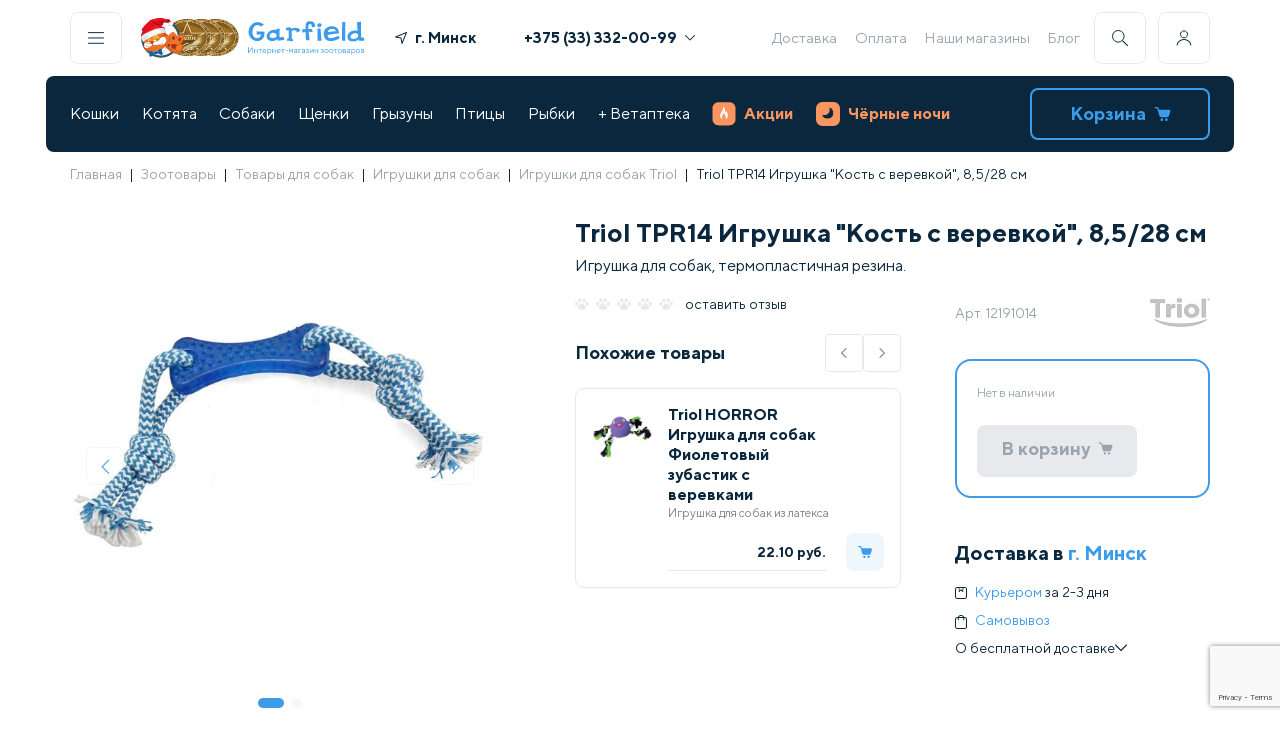

--- FILE ---
content_type: text/html; charset=UTF-8
request_url: https://garfield.by/catalog/dogs/igrushki/rezinovye-lateksnye-vinilovye/triol-tpr14-igrushka-kost-s-verevkoy-8-5-28-cm.html
body_size: 171789
content:
<!DOCTYPE html>
<html>
<head>
<meta http-equiv="X-UA-Compatible" content="IE=edge" />
<meta name="viewport" content="width=device-width, initial-scale=1.0">
<meta http-equiv="Content-Type" content="text/html; charset=UTF-8" />
<meta name="robots" content="index, follow" />
<meta name="keywords" content="Купить Triol TPR14 Игрушка &amp;quot;Кость с веревкой&amp;quot;, 8,5/28 cм, для собак, в Минске, доставка по Беларуси." />
<meta name="description" content="Triol TPR14 Игрушка &amp;quot;Кость с веревкой&amp;quot;, 8,5/28 cм купить для собак ☎️ +375 (44) 525-02-51 ✅ Бесплатная доставка по Минску от 99 руб. ✅ Доставка triol tpr14 игрушка &amp;quot;кость с веревкой&amp;quot;, 8,5/28 cм по всей Беларуси от 3,40 руб. ✅ Магазины ст. м. &laquo;Площадь Победы&raquo; ст. м. &laquo;Каменная Горка&raquo; ст. м. &laquo;Уручье&raquo; ст. м. &laquo;Восток&raquo;." />
<link href="/bitrix/js/intranet/intranet-common.min.css?169196392761199" type="text/css"  rel="stylesheet" />
<link href="/bitrix/js/ui/design-tokens/dist/ui.design-tokens.min.css?171970538523463" type="text/css"  rel="stylesheet" />
<link href="/bitrix/js/ui/fonts/opensans/ui.font.opensans.min.css?16919639322320" type="text/css"  rel="stylesheet" />
<link href="/bitrix/js/main/popup/dist/main.popup.bundle.min.css?176608745728056" type="text/css"  rel="stylesheet" />
<link href="/bitrix/cache/css/gc/gar_new/page_93982078f82c7848f28b6ef78a69ae81/page_93982078f82c7848f28b6ef78a69ae81_v1.css?176892840395340" type="text/css"  rel="stylesheet" />
<link href="/bitrix/cache/css/gc/gar_new/template_c5c19435863a5fd384d4029549536f1f/template_c5c19435863a5fd384d4029549536f1f_v1.css?1768928402100387" type="text/css"  data-template-style="true" rel="stylesheet" />
<script>if(!window.BX)window.BX={};if(!window.BX.message)window.BX.message=function(mess){if(typeof mess==='object'){for(let i in mess) {BX.message[i]=mess[i];} return true;}};</script>
<script>(window.BX||top.BX).message({"pull_server_enabled":"Y","pull_config_timestamp":1766131819,"shared_worker_allowed":"Y","pull_guest_mode":"N","pull_guest_user_id":0,"pull_worker_mtime":1766087106});(window.BX||top.BX).message({"PULL_OLD_REVISION":"Для продолжения корректной работы с сайтом необходимо перезагрузить страницу."});</script>
<script>(window.BX||top.BX).message({"JS_CORE_LOADING":"Загрузка...","JS_CORE_NO_DATA":"- Нет данных -","JS_CORE_WINDOW_CLOSE":"Закрыть","JS_CORE_WINDOW_EXPAND":"Развернуть","JS_CORE_WINDOW_NARROW":"Свернуть в окно","JS_CORE_WINDOW_SAVE":"Сохранить","JS_CORE_WINDOW_CANCEL":"Отменить","JS_CORE_WINDOW_CONTINUE":"Продолжить","JS_CORE_H":"ч","JS_CORE_M":"м","JS_CORE_S":"с","JSADM_AI_HIDE_EXTRA":"Скрыть лишние","JSADM_AI_ALL_NOTIF":"Показать все","JSADM_AUTH_REQ":"Требуется авторизация!","JS_CORE_WINDOW_AUTH":"Войти","JS_CORE_IMAGE_FULL":"Полный размер"});</script>

<script src="/bitrix/js/main/core/core.min.js?1766087692229643"></script>

<script>BX.Runtime.registerExtension({"name":"main.core","namespace":"BX","loaded":true});</script>
<script>BX.setJSList(["\/bitrix\/js\/main\/core\/core_ajax.js","\/bitrix\/js\/main\/core\/core_promise.js","\/bitrix\/js\/main\/polyfill\/promise\/js\/promise.js","\/bitrix\/js\/main\/loadext\/loadext.js","\/bitrix\/js\/main\/loadext\/extension.js","\/bitrix\/js\/main\/polyfill\/promise\/js\/promise.js","\/bitrix\/js\/main\/polyfill\/find\/js\/find.js","\/bitrix\/js\/main\/polyfill\/includes\/js\/includes.js","\/bitrix\/js\/main\/polyfill\/matches\/js\/matches.js","\/bitrix\/js\/ui\/polyfill\/closest\/js\/closest.js","\/bitrix\/js\/main\/polyfill\/fill\/main.polyfill.fill.js","\/bitrix\/js\/main\/polyfill\/find\/js\/find.js","\/bitrix\/js\/main\/polyfill\/matches\/js\/matches.js","\/bitrix\/js\/main\/polyfill\/core\/dist\/polyfill.bundle.js","\/bitrix\/js\/main\/core\/core.js","\/bitrix\/js\/main\/polyfill\/intersectionobserver\/js\/intersectionobserver.js","\/bitrix\/js\/main\/lazyload\/dist\/lazyload.bundle.js","\/bitrix\/js\/main\/polyfill\/core\/dist\/polyfill.bundle.js","\/bitrix\/js\/main\/parambag\/dist\/parambag.bundle.js"]);
</script>
<script>BX.Runtime.registerExtension({"name":"intranet.design-tokens.bitrix24","namespace":"window","loaded":true});</script>
<script>BX.Runtime.registerExtension({"name":"ui.design-tokens","namespace":"window","loaded":true});</script>
<script>BX.Runtime.registerExtension({"name":"ui.fonts.opensans","namespace":"window","loaded":true});</script>
<script>BX.Runtime.registerExtension({"name":"main.popup","namespace":"BX.Main","loaded":true});</script>
<script>BX.Runtime.registerExtension({"name":"popup","namespace":"window","loaded":true});</script>
<script>BX.Runtime.registerExtension({"name":"fx","namespace":"window","loaded":true});</script>
<script type="extension/settings" data-extension="currency.currency-core">{"region":"by"}</script>
<script>BX.Runtime.registerExtension({"name":"currency.currency-core","namespace":"BX.Currency","loaded":true});</script>
<script>BX.Runtime.registerExtension({"name":"currency","namespace":"window","loaded":true});</script>
<script>(window.BX||top.BX).message({"LANGUAGE_ID":"ru","FORMAT_DATE":"DD.MM.YYYY","FORMAT_DATETIME":"DD.MM.YYYY HH:MI:SS","COOKIE_PREFIX":"BITRIX_SM","SERVER_TZ_OFFSET":"10800","UTF_MODE":"Y","SITE_ID":"gc","SITE_DIR":"\/","USER_ID":"","SERVER_TIME":1768928515,"USER_TZ_OFFSET":0,"USER_TZ_AUTO":"Y","bitrix_sessid":"4b87d4f4a76f71e1fb1f055454cb8376"});</script>


<script src="/bitrix/js/pull/protobuf/protobuf.min.js?160494094176433"></script>
<script src="/bitrix/js/pull/protobuf/model.min.js?160494094114190"></script>
<script src="/bitrix/js/main/core/core_promise.min.js?16049409352490"></script>
<script src="/bitrix/js/rest/client/rest.client.min.js?16055271409240"></script>
<script src="/bitrix/js/pull/client/pull.client.min.js?176608710749849"></script>
<script src="/bitrix/js/main/popup/dist/main.popup.bundle.min.js?176608771267480"></script>
<script src="/bitrix/js/main/core/core_fx.min.js?16049409359768"></script>
<script src="/bitrix/js/currency/currency-core/dist/currency-core.bundle.min.js?17197050994569"></script>
<script src="/bitrix/js/currency/core_currency.min.js?1719705099835"></script>
<script src="https://www.google.com/recaptcha/api.js?render=6Le1Gf4pAAAAAMSH1ySSUEB-FSRMsl6CMIVHaHKG"></script>
<script src="//ajax.googleapis.com/ajax/libs/jquery/3.5.1/jquery.min.js"></script>
<script>BX.setCSSList(["\/bitrix\/templates\/gar_new\/components\/bitrix\/catalog\/template_catalog\/style.css","\/bitrix\/templates\/gar_new\/style\/card.min.css","\/bitrix\/templates\/gar_new\/components\/bitrix\/catalog\/template_catalog\/bitrix\/catalog.element\/.default\/style.css","\/bitrix\/components\/ng\/product.recommendations\/templates\/detail\/style.css","\/bitrix\/templates\/gar_new\/style\/reset.css","\/bitrix\/templates\/gar_new\/style\/index.min.css","\/bitrix\/templates\/gar_new\/style\/header-footer.min.css","\/bitrix\/templates\/gar_new\/style\/components\/snippet.min.css","\/bitrix\/templates\/gar_new\/style\/lib\/swiper-bundle.min.css","\/bitrix\/templates\/gar_new\/components\/bitrix\/menu\/template_bottom_menu\/style.css"]);</script>
<script>
					if (Intl && Intl.DateTimeFormat)
					{
						const timezone = Intl.DateTimeFormat().resolvedOptions().timeZone;
						document.cookie = "BITRIX_SM_TZ=" + timezone + "; path=/; expires=Fri, 01 Jan 2027 00:00:00 +0300";
						
					}
				</script>
<script>
					(function () {
						"use strict";

						var counter = function ()
						{
							var cookie = (function (name) {
								var parts = ("; " + document.cookie).split("; " + name + "=");
								if (parts.length == 2) {
									try {return JSON.parse(decodeURIComponent(parts.pop().split(";").shift()));}
									catch (e) {}
								}
							})("BITRIX_CONVERSION_CONTEXT_gc");

							if (cookie && cookie.EXPIRE >= BX.message("SERVER_TIME"))
								return;

							var request = new XMLHttpRequest();
							request.open("POST", "/bitrix/tools/conversion/ajax_counter.php", true);
							request.setRequestHeader("Content-type", "application/x-www-form-urlencoded");
							request.send(
								"SITE_ID="+encodeURIComponent("gc")+
								"&sessid="+encodeURIComponent(BX.bitrix_sessid())+
								"&HTTP_REFERER="+encodeURIComponent(document.referrer)
							);
						};

						if (window.frameRequestStart === true)
							BX.addCustomEvent("onFrameDataReceived", counter);
						else
							BX.ready(counter);
					})();
				</script>
<script>const GOOGLE_RECAPTCHA_V3_PUBLIC_KEY = "6Le1Gf4pAAAAAMSH1ySSUEB-FSRMsl6CMIVHaHKG";</script>



<script src="/bitrix/templates/gar_new/components/bitrix/menu/template_main_menu/script.js?1648824268470"></script>
<script src="/bitrix/templates/gar_new/components/bitrix/sale.basket.basket.line/cart_line/script.js?16946134525713"></script>
<script src="/bitrix/templates/gar_new/script/lib/swiper-bundle.min.js?1659352376135005"></script>
<script src="/bitrix/templates/gar_new/script/lib/imask.js?1750769942124186"></script>
<script src="/bitrix/templates/gar_new/script/components/hints.js?16780982121594"></script>
<script src="/bitrix/templates/gar_new/script/components/popups_new.js?17200750886897"></script>
<script src="/bitrix/templates/gar_new/script/components/buildGeoList.js?176192813510213"></script>
<script src="/bitrix/templates/gar_new/script/components/showPassword.js?1659352376705"></script>
<script src="/bitrix/templates/gar_new/script/components/addToCart.js?16780971832709"></script>
<script src="/bitrix/templates/gar_new/script/components/favorite.js?1659352376413"></script>
<script src="/bitrix/templates/gar_new/script/components/accordion.js?16744840471346"></script>
<script src="/bitrix/templates/gar_new/script/components/Masker.js?171103010015667"></script>
<script src="/bitrix/templates/gar_new/script/components/Validator.js?17518775547426"></script>
<script src="/bitrix/templates/gar_new/script/components/preloader.js?1720076761941"></script>
<script src="/bitrix/templates/gar_new/script/header-footer.js?175377128122296"></script>
<script src="/bitrix/templates/gar_new/components/bitrix/catalog/template_catalog/bitrix/catalog.element/.default/script.js?172968831087228"></script>
<script src="/bitrix/templates/gar_new/components/bitrix/catalog.products.viewed/.default/script.js?16560620581292"></script>
<script src="/bitrix/templates/gar_new/script/components/snippet.js?17563080345626"></script>
<script src="/bitrix/templates/gar_new/script/card.js?175627620525424"></script>

<title>Triol TPR14 Игрушка &quot;Кость с веревкой&quot;, 8,5/28 cм купить | Garfield.by</title>
<!-- Google Tag Manager -->
<script defer type="text/javascript">
    (function(w,d,s,l,i){w[l]=w[l]||[];w[l].push({'gtm.start':
            new Date().getTime(),event:'gtm.js'});var f=d.getElementsByTagName(s)[0],
        j=d.createElement(s),dl=l!='dataLayer'?'&l='+l:'';j.async=true;j.src=
        'https://www.googletagmanager.com/gtm.js?id='+i+dl;f.parentNode.insertBefore(j,f);
    })(window,document,'script','dataLayer','GTM-KBPNDCH');
</script>
<!-- End Google Tag Manager -->
<script defer type="text/javascript">
        var rrPartnerId = "605c965a97a5281064d5f414";
        var rrApi = {};
        var rrApiOnReady = rrApiOnReady || [];
        rrApi.addToBasket = rrApi.order = rrApi.categoryView = rrApi.view =
            rrApi.recomMouseDown = rrApi.recomAddToCart = function() {};
        (function(d) {
            var ref = d.getElementsByTagName('script')[0];
            var apiJs, apiJsId = 'rrApi-jssdk';
            if (d.getElementById(apiJsId)) return;
            apiJs = d.createElement('script');
            apiJs.id = apiJsId;
            apiJs.async = true;
            apiJs.src = "//cdn.retailrocket.ru/content/javascript/tracking.js";
            ref.parentNode.insertBefore(apiJs, ref);
        }(document));
</script>

</head>
<body>
    <div data-retailrocket-markup-block="67601adef151dca17bd46738"></div>
    <!-- Google Tag Manager (noscript) --><noscript><iframe src="https://www.googletagmanager.com/ns.html?id=GTM-KBPNDCH" height="0" width="0" style="display:none;visibility:hidden"></iframe></noscript><!-- End Google Tag Manager (noscript) -->
<div id="panel"></div><header class="container header black-nights ">
<div class="header__desktop">
    <div class="header__line">
        <div class="header-buttons__item js-popup-open h-border" id="js-menu"><img src="/bitrix/templates/gar_new/icons/menu.svg" alt=""></div>
        <a class="header-logo" href="/">
                            <div class="header-logo__img 345">
<!--					<img src="--><!--/images/header/logo-main.svg" alt="">-->
                        <img src="/bitrix/templates/gar_new/images/header/logo-main--ny.svg" alt="" width="53" height="50">
                    <img src="/bitrix/templates/gar_new/images/header/logo-coins.webp" alt="" width="77" height="50">
                </div>
                <div class="header-logo__text">
                    <img src="/bitrix/templates/gar_new/images/header/logo-name.svg" alt="">
                    <img src="/bitrix/templates/gar_new/images/header/logo-desc.svg" alt="">
                </div>
            
        </a>

        <div class="header-geo--wide">
            <a class="link js-popup-open geo_link" id="js-geo">
                <svg class="icon" width="12" height="12" viewBox="0 0 12 12" fill="#0B273D" xmlns="http://www.w3.org/2000/svg"><g clip-path="url(#clip0)"><path d="M11.3096 0.038656L0.311028 4.53809C-0.151547 4.72733 -0.0808448 5.40327 0.410883 5.49268L5.56968 6.43065L6.50764 11.5894C6.59705 12.0812 7.27299 12.1519 7.46223 11.6893L11.9617 0.690676C12.1295 0.280384 11.7199 -0.129206 11.3096 0.038656ZM7.18509 9.72597L6.4915 5.91124C6.45426 5.70638 6.29392 5.54604 6.08906 5.5088L2.27433 4.81521L10.5848 1.41546L7.18509 9.72597Z"></path></g><defs><clipPath id="clip0"><rect width="12" height="12" fill="white"></rect></clipPath></defs></svg>
                <span class="geo-result">г. Минск</span>
            </a>
        </div>
        <div class="header-phones"><a class="header-phones__item bold phones-popup-open" href="tel:+375333320099">+375 (33) 332-00-99<img src="/bitrix/templates/gar_new/icons/arrow.svg" alt=""></a>
            <div class="header-phones__popup">
                <p class="header-phones__item"><span class="gray">МТС</span><a href="tel:+375333320099" class="bold">+375 (33) 332-00-99</span></a>
                <p class="header-phones__item"><span class="gray">А1</span><a href="tel:+375445250251" class="bold">+375 (44) 525-02-51</span></a>
            </div>
        </div>
        
<div class="header-links">

<a class="header-links__item" href="/delivery.html">Доставка</a><a class="header-links__item" href="/oplata/">Оплата</a><a class="header-links__item" href="/nashi_magaziny/">Наши магазины</a><a class="header-links__item" href="/knowledgeBase/">Блог</a></div>        <div class="header-buttons">
            <div class="header-buttons__item js-popup-open h-border" id="js-search"><img src="/bitrix/templates/gar_new/icons/search.svg" alt=""></div>
            <div class="header-buttons__item js-personal-open h-border"><img src="/bitrix/templates/gar_new/icons/user.svg" alt=""></div>
                            <div class="header-buttons-personal non-authorized">
                    <p class="h4">Личный кабинет</p>
                    <a class="link p2 gray js-popup-open" id="js-auth">
                        Войти
                        <svg class="icon" width="12" height="12" viewBox="0 0 12 12"  fill="#99A4AE" xmlns="http://www.w3.org/2000/svg"><g clip-path="url(#clip0_5743:215986)"><path fill-rule="evenodd" clip-rule="evenodd" d="M2.64664 11.0591C2.43186 11.2739 2.43186 11.6222 2.64664 11.837C2.86143 12.0517 3.20967 12.0517 3.42446 11.837L8.88432 6.3771C8.99177 6.26965 9.04547 6.12879 9.04541 5.98796C9.04547 5.84712 8.99177 5.70627 8.88432 5.59881L3.42446 0.138956C3.20967 -0.0758322 2.86143 -0.0758322 2.64664 0.138956C2.43186 0.353745 2.43186 0.701986 2.64664 0.916774L7.71783 5.98796L2.64664 11.0591Z"/></g><defs><clipPath id="clip0_5743:215986"><rect width="12" height="12" fill="white" transform="translate(0 12) rotate(-90)"/></clipPath></defs></svg>
                    </a>
                    <a class="link p2 gray js-popup-open" id="js-register">
                        Зарегистрироваться
                        <svg class="icon" width="12" height="12" viewBox="0 0 12 12"  fill="#99A4AE" xmlns="http://www.w3.org/2000/svg"><g clip-path="url(#clip0_5743:215986)"><path fill-rule="evenodd" clip-rule="evenodd" d="M2.64664 11.0591C2.43186 11.2739 2.43186 11.6222 2.64664 11.837C2.86143 12.0517 3.20967 12.0517 3.42446 11.837L8.88432 6.3771C8.99177 6.26965 9.04547 6.12879 9.04541 5.98796C9.04547 5.84712 8.99177 5.70627 8.88432 5.59881L3.42446 0.138956C3.20967 -0.0758322 2.86143 -0.0758322 2.64664 0.138956C2.43186 0.353745 2.43186 0.701986 2.64664 0.916774L7.71783 5.98796L2.64664 11.0591Z"/></g><defs><clipPath id="clip0_5743:215986"><rect width="12" height="12" fill="white" transform="translate(0 12) rotate(-90)"/></clipPath></defs></svg>
                    </a>
                    <p class="p3 gray">Заполните анкету питомца, измените данные, адреса, период регулярной доставки</p>
                </div></div>
    </div>
    <div class="header__line bg">
        
<div class="header-nav"><div class="header-nav__item ">
<a href="/catalog/cats.html">Кошки</a>
            <div class="header-nav__popup" style="display:none"><div class="header-nav__popup-wrap js-popup-rewidth">
 <a class="link" title="Под ёлку " href="/catalog/cats/pod-yelku.html">Под ёлку </a>
<a class="link" title="Сухие корма" href="/catalog/cats/suhie-korma-dlya-koshek.html">Сухие корма</a>
<a class="link" title="Консервы" href="/catalog/cats/konservyi-dlya-koshek.html">Консервы</a>
<a class="link" title="Лакомства" href="/catalog/cats/lakomstva.html">Лакомства</a>
<a class="link" title="Витамины и добавки" href="/catalog/cats/vitaminy-i-dobavki.html">Витамины и добавки</a>
<a class="link" title="Миски, контейнеры, кормушки" href="/catalog/cats/miski-konteynery-kormushki.html">Миски, контейнеры, кормушки</a>
<a class="link" title="Наполнители" href="/catalog/cats/napolniteli.html">Наполнители</a>
<a class="link" title="Лотки, совки" href="/catalog/cats/lotki-sovki.html">Лотки, совки</a>
<a class="link" title="Игрушки" href="/catalog/cats/igrushki.html">Игрушки</a>
<a class="link" title="Когтеточки" href="/catalog/cats/kogtetochki.html">Когтеточки</a>
<a class="link" title="Переноски" href="/catalog/cats/perenoski.html">Переноски</a>
<a class="link" title="Домики и лежаки" href="/catalog/cats/lezhaki-i-domiki-dlya-koshek.html">Домики и лежаки</a>
<a class="link" title="Поводки и ошейники" href="/catalog/cats/povodki-i-osheyniki.html">Поводки и ошейники</a>
<a class="link" title="Домашний груминг" href="/catalog/cats/gruming.html">Домашний груминг</a>
<a class="link" title="Косметика и средства по уходу" href="/catalog/cats/kosmetika-i-sredstva-po-ukhodu.html">Косметика и средства по уходу</a>
<a class="link" title="Профессиональный груминг" href="/catalog/cats/professionalnyy-gruming.html">Профессиональный груминг</a>
<a class="link" title="Мягкие коготки" href="/catalog/cats/myagkie-kogotki.html">Мягкие коготки</a>
<a class="link" title="Для дома" href="/catalog/cats/dlya-doma.html">Для дома</a>
<a class="link" title="Средства от блох и клещей" href="/catalog/cats/sredstva-ot-blokh-i-kleshchey.html">Средства от блох и клещей</a>
<a class="link" title="Коррекция поведения" href="/catalog/cats/korrektsiya-povedeniya.html">Коррекция поведения</a>
<a class="link" title="Дезинфекторы, маски" href="/catalog/cats/dezinfektory.html">Дезинфекторы, маски</a>
<a class="link" title="Подарочные сертификаты" href="/catalog/cats/gifts-cats.html">Подарочные сертификаты</a>
</div></div></div><div class="header-nav__item ">
<a href="/catalog/dlya-kotyat.html">Котята</a>
            <div class="header-nav__popup" style="display:none"><div class="header-nav__popup-wrap js-popup-rewidth">
 <a class="link" title="Под ёлку" href="/catalog/dlya-kotyat/pod-yelku.html">Под ёлку</a>
<a class="link" title="Сухие корма" href="/catalog/dlya-kotyat/sukhie-korma.html">Сухие корма</a>
<a class="link" title="Консервы" href="/catalog/dlya-kotyat/konservy.html">Консервы</a>
<a class="link" title="Лакомства" href="/catalog/dlya-kotyat/lakomstva.html">Лакомства</a>
<a class="link" title="Витамины и добавки" href="/catalog/dlya-kotyat/vitaminy-i-dobavki.html">Витамины и добавки</a>
<a class="link" title="Миски, контейнеры, кормушки" href="/catalog/dlya-kotyat/miski-konteynery-kormushki.html">Миски, контейнеры, кормушки</a>
<a class="link" title="Наполнители" href="/catalog/dlya-kotyat/napolniteli.html">Наполнители</a>
<a class="link" title="Лотки, совки" href="/catalog/dlya-kotyat/lotki-sovki.html">Лотки, совки</a>
<a class="link" title="Игрушки" href="/catalog/dlya-kotyat/igrushki.html">Игрушки</a>
<a class="link" title="Когтеточки" href="/catalog/dlya-kotyat/kogtetochki.html">Когтеточки</a>
<a class="link" title="Переноски" href="/catalog/dlya-kotyat/perenoski.html">Переноски</a>
<a class="link" title="Домики и лежаки" href="/catalog/dlya-kotyat/domiki-i-lezhaki.html">Домики и лежаки</a>
<a class="link" title="Поводки, ошейники, шлейки" href="/catalog/dlya-kotyat/povodki-osheyniki-shleyki.html">Поводки, ошейники, шлейки</a>
<a class="link" title="Груминг" href="/catalog/dlya-kotyat/gruming.html">Груминг</a>
<a class="link" title="Косметика и средства по уходу" href="/catalog/dlya-kotyat/kosmetika-i-sredstva-po-ukhodu.html">Косметика и средства по уходу</a>
<a class="link" title="Для дома" href="/catalog/dlya-kotyat/dlya-doma.html">Для дома</a>
<a class="link" title="Средства от блох и клещей" href="/catalog/dlya-kotyat/sredstva-ot-blokh-i-kleshchey.html">Средства от блох и клещей</a>
<a class="link" title="Коррекция поведения" href="/catalog/dlya-kotyat/korrektsiya-povedeniya.html">Коррекция поведения</a>
<a class="link" title="Подарочные сертификаты" href="/catalog/dlya-kotyat/podarochnye-sertifikaty.html">Подарочные сертификаты</a>
</div></div></div><div class="header-nav__item ">
<a href="/catalog/dogs.html">Собаки</a>
            <div class="header-nav__popup" style="display:none"><div class="header-nav__popup-wrap js-popup-rewidth">
 <a class="link" title="Под ёлку" href="/catalog/dogs/pod-yelku.html">Под ёлку</a>
<a class="link" title="Сухой корм" href="/catalog/dogs/suhie-korma-dlya-sobak.html">Сухой корм</a>
<a class="link" title="Консервы" href="/catalog/dogs/konservyi-dlya-sobak.html">Консервы</a>
<a class="link" title="Лакомства" href="/catalog/dogs/lakomstva.html">Лакомства</a>
<a class="link" title="Витамины и добавки" href="/catalog/dogs/vitaminy-i-dobavki.html">Витамины и добавки</a>
<a class="link" title="Ошейники, шлейки, намордники" href="/catalog/dogs/razdel.html">Ошейники, шлейки, намордники</a>
<a class="link" title="Игрушки" href="/catalog/dogs/igrushki.html">Игрушки</a>
<a class="link" title="Миски, коврики, контейнеры" href="/catalog/dogs/miski-dlya-sobak.html">Миски, коврики, контейнеры</a>
<a class="link" title="Поводки, рулетки, перестёжки" href="/catalog/dogs/osheyniki-povodki-namordniki.html">Поводки, рулетки, перестёжки</a>
<a class="link" title="Туалеты, пеленки" href="/catalog/dogs/tualetyi-i-pelenki.html">Туалеты, пеленки</a>
<a class="link" title="Переноски, клетки, будки" href="/catalog/dogs/perenoski-kletki-budki.html">Переноски, клетки, будки</a>
<a class="link" title="Лежаки, домики" href="/catalog/dogs/lezhaki-domiki.html">Лежаки, домики</a>
<a class="link" title="Косметика и средства по уходу" href="/catalog/dogs/kosmetika-i-sredstva-po-ukhodu.html">Косметика и средства по уходу</a>
<a class="link" title="Домашний груминг" href="/catalog/dogs/gruming.html">Домашний груминг</a>
<a class="link" title="Профессиональный груминг" href="/catalog/dogs/professionalnyy-gruming.html">Профессиональный груминг</a>
<a class="link" title="Одежда, украшения" href="/catalog/dogs/odezhda-dlya-sobak.html">Одежда, украшения</a>
<a class="link" title="Для дома" href="/catalog/dogs/dlya-doma.html">Для дома</a>
<a class="link" title="Средства от блох и клещей" href="/catalog/dogs/sredstva-ot-blokh-i-kleshchey.html">Средства от блох и клещей</a>
<a class="link" title="Дрессура, коррекция поведения" href="/catalog/dogs/dressura.html">Дрессура, коррекция поведения</a>
<a class="link" title="Разное" href="/catalog/dogs/raznoe-dog.html">Разное</a>
<a class="link" title="Дезинфекторы, маски" href="/catalog/dogs/dezinfektory.html">Дезинфекторы, маски</a>
<a class="link" title="Подарочные сертификаты" href="/catalog/dogs/gifts-dogs.html">Подарочные сертификаты</a>
</div></div></div><div class="header-nav__item ">
<a href="/catalog/dlya-shchenkov.html">Щенки</a>
            <div class="header-nav__popup" style="display:none"><div class="header-nav__popup-wrap js-popup-rewidth">
 <a class="link" title="Под ёлку" href="/catalog/dlya-shchenkov/pod-yelku.html">Под ёлку</a>
<a class="link" title="Сухие корма" href="/catalog/dlya-shchenkov/sukhie-korma.html">Сухие корма</a>
<a class="link" title="Консервы" href="/catalog/dlya-shchenkov/konservy.html">Консервы</a>
<a class="link" title="Лакомства" href="/catalog/dlya-shchenkov/lakomstva.html">Лакомства</a>
<a class="link" title="Витамины и добавки" href="/catalog/dlya-shchenkov/vitaminy-i-dobavki.html">Витамины и добавки</a>
<a class="link" title="Ошейники, шлейки, намордники" href="/catalog/dlya-shchenkov/osheyniki-shleyki-namordniki.html">Ошейники, шлейки, намордники</a>
<a class="link" title="Игрушки" href="/catalog/dlya-shchenkov/igrushki.html">Игрушки</a>
<a class="link" title="Миски, коврики, контейнеры" href="/catalog/dlya-shchenkov/miski-kovriki-konteynery.html">Миски, коврики, контейнеры</a>
<a class="link" title="Поводки, рулетки, перестежки" href="/catalog/dlya-shchenkov/povodki-ruletki-perestezhki.html">Поводки, рулетки, перестежки</a>
<a class="link" title="Туалеты, пеленки" href="/catalog/dlya-shchenkov/tualety-pelenki.html">Туалеты, пеленки</a>
<a class="link" title="Переноски, клетки, вольеры" href="/catalog/dlya-shchenkov/perenoski-kletki-budki.html">Переноски, клетки, вольеры</a>
<a class="link" title="Лежаки, домики" href="/catalog/dlya-shchenkov/lezhaki-domiki.html">Лежаки, домики</a>
<a class="link" title="Косметика и средства по уходу" href="/catalog/dlya-shchenkov/kosmetika-i-sredstva-po-ukhodu.html">Косметика и средства по уходу</a>
<a class="link" title="Груминг" href="/catalog/dlya-shchenkov/gruming.html">Груминг</a>
<a class="link" title="Одежда, украшения" href="/catalog/dlya-shchenkov/odezhda-ukrasheniya.html">Одежда, украшения</a>
<a class="link" title="Средства от блох и клещей" href="/catalog/dlya-shchenkov/sredstva-ot-blokh-i-kleshchey.html">Средства от блох и клещей</a>
<a class="link" title="Для дома" href="/catalog/dlya-shchenkov/dlya-doma.html">Для дома</a>
<a class="link" title="Дрессура, коррекция поведения" href="/catalog/dlya-shchenkov/dressura-korrektsiya-povedeniya.html">Дрессура, коррекция поведения</a>
<a class="link" title="Разное" href="/catalog/dlya-shchenkov/raznoe.html">Разное</a>
<a class="link" title="Подарочные сертификаты" href="/catalog/dlya-shchenkov/podarochnye-sertifikaty.html">Подарочные сертификаты</a>
</div></div></div><div class="header-nav__item ">
<a href="/catalog/gryizunyi.html">Грызуны</a>
            <div class="header-nav__popup" style="display:none"><div class="header-nav__popup-wrap js-popup-rewidth">
 <a class="link" title="Под ёлку" href="/catalog/gryizunyi/pod-yelku.html">Под ёлку</a>
<a class="link" title="Живые обитатели" href="/catalog/gryizunyi/zhivye-obitateli.html">Живые обитатели</a>
<a class="link" title="Клетки" href="/catalog/gryizunyi/kletki-dlya-gryizunov.html">Клетки</a>
<a class="link" title="Сухой корм" href="/catalog/gryizunyi/korma-dlya-gryizunov.html">Сухой корм</a>
<a class="link" title="Домики, переноски" href="/catalog/gryizunyi/domikii.html">Домики, переноски</a>
<a class="link" title="Лакомства" href="/catalog/gryizunyi/lakomstva.html">Лакомства</a>
<a class="link" title="Миски, поилки" href="/catalog/gryizunyi/miski-poilki.html">Миски, поилки</a>
<a class="link" title="Витамины и добавки" href="/catalog/gryizunyi/vitaminy-i-dobavki.html">Витамины и добавки</a>
<a class="link" title="Колеса, шары" href="/catalog/gryizunyi/kolesa-shary.html">Колеса, шары</a>
<a class="link" title="Наполнители, сено" href="/catalog/gryizunyi/napolniteli.html">Наполнители, сено</a>
<a class="link" title="Игрушки" href="/catalog/gryizunyi/igrushki.html">Игрушки</a>
<a class="link" title="Туалеты, купалки" href="/catalog/gryizunyi/tualety-rodent.html">Туалеты, купалки</a>
<a class="link" title="Амуниция" href="/catalog/gryizunyi/amunitsiya.html">Амуниция</a>
<a class="link" title="Груминг" href="/catalog/gryizunyi/gruming.html">Груминг</a>
<a class="link" title="Средства по уходу" href="/catalog/gryizunyi/sredstva-po-ukhodu.html">Средства по уходу</a>
<a class="link" title="Средства от блох и клещей" href="/catalog/gryizunyi/sredstva-ot-blokh-i-kleshchey.html">Средства от блох и клещей</a>
<a class="link" title="Дезинфекторы, маски" href="/catalog/gryizunyi/dizenfektory.html">Дезинфекторы, маски</a>
<a class="link" title="Подарочные сертификаты" href="/catalog/gryizunyi/gifts-rodents.html">Подарочные сертификаты</a>
</div></div></div><div class="header-nav__item ">
<a href="/catalog/birds.html">Птицы</a>
            <div class="header-nav__popup" style="display:none"><div class="header-nav__popup-wrap js-popup-rewidth">
 <a class="link" title="Под ёлку" href="/catalog/birds/pod-yelku.html">Под ёлку</a>
<a class="link" title="Живые обитатели" href="/catalog/birds/zhivye-obitateli.html">Живые обитатели</a>
<a class="link" title="Клетки, скворечники" href="/catalog/birds/kletki-dlya-ptits.html">Клетки, скворечники</a>
<a class="link" title="Сухие корма" href="/catalog/birds/korma-dlya-ptits.html">Сухие корма</a>
<a class="link" title="Игрушки, аксессуары для клетки" href="/catalog/birds/igrushkii.html">Игрушки, аксессуары для клетки</a>
<a class="link" title="Лакомства" href="/catalog/birds/lakomstva.html">Лакомства</a>
<a class="link" title="Поилки, кормушки" href="/catalog/birds/poilki-kormushki.html">Поилки, кормушки</a>
<a class="link" title="Витамины и добавки" href="/catalog/birds/vitaminy-i-dobavki.html">Витамины и добавки</a>
<a class="link" title="Средства от паразитов" href="/catalog/birds/sredstva-po-ukhodu.html">Средства от паразитов</a>
<a class="link" title="Переноски" href="/catalog/birds/perenoskii.html">Переноски</a>
<a class="link" title="Наполнители, подстилки" href="/catalog/birds/napolniteli.html">Наполнители, подстилки</a>
<a class="link" title="Купалки" href="/catalog/birds/kupalki.html">Купалки</a>
<a class="link" title="Средства для дома и клетки" href="/catalog/birds/udalenie-zapakhov.html">Средства для дома и клетки</a>
<a class="link" title="Груминг" href="/catalog/birds/gruming.html">Груминг</a>
<a class="link" title="Освещение" href="/catalog/birds/osveshchenie.html">Освещение</a>
<a class="link" title="Дезинфекторы, маски" href="/catalog/birds/dezinfektory.html">Дезинфекторы, маски</a>
<a class="link" title="Подарочные сертификаты" href="/catalog/birds/gifts-birds.html">Подарочные сертификаты</a>
</div></div></div><div class="header-nav__item ">
<a href="/catalog/akvariumistika.html">Рыбки</a>
            <div class="header-nav__popup" style="display:none"><div class="header-nav__popup-wrap js-popup-rewidth">
 <a class="link" title="Под ёлку" href="/catalog/akvariumistika/pod-yelku.html">Под ёлку</a>
<a class="link" title="Живые обитатели" href="/catalog/akvariumistika/zhivye-obitateli-.html">Живые обитатели</a>
<a class="link" title="Аквариумы и тумбы" href="/catalog/akvariumistika/akvariumyi.html">Аквариумы и тумбы</a>
<a class="link" title="Живые растения" href="/catalog/akvariumistika/zhivye-rasteniya.html">Живые растения</a>
<a class="link" title="Корма, кормушки" href="/catalog/akvariumistika/korma.html">Корма, кормушки</a>
<a class="link" title="Грунт, песок, гравий" href="/catalog/akvariumistika/grunt-pesok-graviy.html">Грунт, песок, гравий</a>
<a class="link" title="Декорации для аквариума" href="/catalog/akvariumistika/dekoratsii.html">Декорации для аквариума</a>
<a class="link" title="Витамины, лекарства и химия" href="/catalog/akvariumistika/lekarstvennyie-sredstva-177049.html">Витамины, лекарства и химия</a>
<a class="link" title="Фильтрация" href="/catalog/akvariumistika/filtratsiya.html">Фильтрация</a>
<a class="link" title="Аэрация" href="/catalog/akvariumistika/aeratsiya.html">Аэрация</a>
<a class="link" title="Освещение" href="/catalog/akvariumistika/osveshchenie.html">Освещение</a>
<a class="link" title="Терморегуляция" href="/catalog/akvariumistika/termoregulyatsiya.html">Терморегуляция</a>
<a class="link" title="Гигрометры, увлажнители воздуха" href="/catalog/akvariumistika/gigrometry.html">Гигрометры, увлажнители воздуха</a>
<a class="link" title="Инвентарь для ухода" href="/catalog/akvariumistika/komplektuyuschie-dlya-akvariuma.html">Инвентарь для ухода</a>
<a class="link" title="UV Стерилизаторы" href="/catalog/akvariumistika/uv-sterilizatoryi.html">UV Стерилизаторы</a>
<a class="link" title="Отсадники, переноски" href="/catalog/akvariumistika/inkubatory.html">Отсадники, переноски</a>
<a class="link" title="Всё для пруда" href="/catalog/akvariumistika/vsye-dlya-pruda.html">Всё для пруда</a>
<a class="link" title="Дезинфекторы, маски" href="/catalog/akvariumistika/dezinfektory.html">Дезинфекторы, маски</a>
<a class="link" title="Подарочные сертификаты" href="/catalog/akvariumistika/gifts-fisch.html">Подарочные сертификаты</a>
</div></div></div><div class="header-nav__item ">
<a href="/catalog/vetapteka.html">+ Ветаптека</a>
            <div class="header-nav__popup" style="display:none"><div class="header-nav__popup-wrap js-popup-rewidth">
 <a class="link" title="Антигельминтики" href="/catalog/vetapteka/antigelmintiki.html">Антигельминтики</a>
<a class="link" title="Инсектоакарициды" href="/catalog/vetapteka/insektoakaritsidyi.html">Инсектоакарициды</a>
<a class="link" title="Акушерство и гинекология" href="/catalog/vetapteka/akusherstvo-i-ginekologiya.html">Акушерство и гинекология</a>
<a class="link" title="Витамины и минералы" href="/catalog/vetapteka/vitaminnyie-i-mineralnyie-preparatyi.html">Витамины и минералы</a>
<a class="link" title="Вакцины и сыворотки" href="/catalog/vetapteka/vaktsinyi-i-syivorotki.html">Вакцины и сыворотки</a>
<a class="link" title="Дерматология" href="/catalog/vetapteka/dermatologiya.html">Дерматология</a>
<a class="link" title="Антибактериальные средства" href="/catalog/vetapteka/antibakterialnyie-sredstva.html">Антибактериальные средства</a>
<a class="link" title="Гепатопротекторы" href="/catalog/vetapteka/gepatoprotektoryi.html">Гепатопротекторы</a>
<a class="link" title="Гомеопатия" href="/catalog/vetapteka/gomeopatiya.html">Гомеопатия</a>
<a class="link" title="Противовоспалительные" href="/catalog/vetapteka/snimayuschie-vospalenie.html">Противовоспалительные</a>
<a class="link" title="Травматология и ортопедия" href="/catalog/vetapteka/travmatologiya-i-ortopediya.html">Травматология и ортопедия</a>
<a class="link" title="Гастроэнтерология" href="/catalog/vetapteka/gastroenterologiya.html">Гастроэнтерология</a>
<a class="link" title="Офтальмология" href="/catalog/vetapteka/oftalmologiya.html">Офтальмология</a>
<a class="link" title="Успокоительные" href="/catalog/vetapteka/uspokoitelnyie.html">Успокоительные</a>
<a class="link" title="Регуляция полового цикла" href="/catalog/vetapteka/regulyatsiya-polovogo-tsikla.html">Регуляция полового цикла</a>
<a class="link" title="Противогрибковые средства" href="/catalog/vetapteka/protivogribkovyie-sredstva.html">Противогрибковые средства</a>
<a class="link" title="Инфузионные и плазмозамещающие растворы" href="/catalog/vetapteka/infuzionnyie-i-plazmozameschayuschie-rastvoryi.html">Инфузионные и плазмозамещающие растворы</a>
<a class="link" title="Стоматология" href="/catalog/vetapteka/stomatologiya.html">Стоматология</a>
<a class="link" title="Иммуномодуляторы" href="/catalog/vetapteka/immunomodulyatoryi.html">Иммуномодуляторы</a>
<a class="link" title="Отоларингология" href="/catalog/vetapteka/otolaringologiya.html">Отоларингология</a>
<a class="link" title="Гормоны и ферменты" href="/catalog/vetapteka/gormonyi-i-fermentyi.html">Гормоны и ферменты</a>
<a class="link" title="Обезболивающие препараты" href="/catalog/vetapteka/obezbolivayuschie-preparatyi.html">Обезболивающие препараты</a>
<a class="link" title="Кардиология и пульмонология" href="/catalog/vetapteka/kardiologiya-i-pulmonologiya.html">Кардиология и пульмонология</a>
<a class="link" title="Предметы ухода за больными животными" href="/catalog/vetapteka/predmetyi-uhoda-za-bolnyimi-zhivotnyimi.html">Предметы ухода за больными животными</a>
<a class="link" title="Противовирусные" href="/catalog/vetapteka/protivovirusnyie.html">Противовирусные</a>
<a class="link" title="Стимуляторы обмена веществ" href="/catalog/vetapteka/stimulyatoryi-obmena-veschestv.html">Стимуляторы обмена веществ</a>
<a class="link" title="Урология и нефрология" href="/catalog/vetapteka/urologiya-i-nefrologiya.html">Урология и нефрология</a>
<a class="link" title="Фитопрепараты" href="/catalog/vetapteka/fitopreparatyi.html">Фитопрепараты</a>
<a class="link" title="Дезинфекторы, маски" href="/catalog/vetapteka/dezinfektantyi.html">Дезинфекторы, маски</a>
<a class="link" title="Другое" href="/catalog/vetapteka/drugoe.html">Другое</a>
</div></div></div>
                <div class="header-nav__item w-icon bold">
            <a class="orange" href="/stock.html">
                <img src="/bitrix/templates/gar_new/icons/promo.svg" alt="">Акции
            </a>
        </div>
                    <div class="header-nav__item w-icon bold">
                <a href="/chernyye-nochi/"><img class="icon-bn--rev" src="/bitrix/templates/gar_new/icons/black-nights-rev.svg" alt=""><img class="icon-bn" src="/bitrix/templates/gar_new/icons/black-nights.svg" alt="" width="30" height="30">
                    Чёрные ночи
                </a>
                </div></div><script>
    var bx_basketFKauiI = new BitrixSmallCart;
</script>
<a class="btn-cart" href="/cart.html" id="bx_basketFKauiI">
    <!--'start_frame_cache_bx_basketFKauiI'-->Корзина    <svg width="18" height="16" viewBox="0 0 18 16" fill="#3D9CEA" xmlns="http://www.w3.org/2000/svg"><path d="M14.3178 11.6129H7.5725C6.59978 11.6129 5.73731 10.9541 5.47407 10.0103L3.19415 2.03535C3.11315 1.74658 2.84391 1.54839 2.53642 1.54839H0.749975C0.335239 1.54839 0 1.20155 0 0.774194C0 0.346839 0.335239 0 0.749975 0H2.53642C3.50914 0 4.37086 0.658839 4.6341 1.60258L5.06083 3.09677H16.5317C16.9997 3.09677 17.4437 3.32671 17.7189 3.71226C17.9919 4.09471 18.0707 4.57316 17.9349 5.02529L16.3877 10.0947C16.0847 11.0098 15.2545 11.6129 14.3178 11.6129ZM16.5325 4.64516H16.54H16.5325Z" /><path d="M8.24974 16C7.42251 16 6.74979 15.3055 6.74979 14.4516C6.74979 13.5977 7.42251 12.9032 8.24974 12.9032C9.07696 12.9032 9.74969 13.5977 9.74969 14.4516C9.74969 15.3055 9.07696 16 8.24974 16ZM8.24974 14.4508V14.4516V14.4508Z" /><path d="M13.4996 16C12.6723 16 11.9996 15.3055 11.9996 14.4516C11.9996 13.5977 12.6723 12.9032 13.4996 12.9032C14.3268 12.9032 14.9995 13.5977 14.9995 14.4516C14.9995 15.3055 14.3268 16 13.4996 16ZM13.4996 14.4508V14.4516V14.4508Z" /></svg>
<!--'end_frame_cache_bx_basketFKauiI'--></a>
<script type="text/javascript">
	bx_basketFKauiI.siteId       = 'gc';
	bx_basketFKauiI.cartId       = 'bx_basketFKauiI';
	bx_basketFKauiI.ajaxPath     = '/bitrix/components/bitrix/sale.basket.basket.line/ajax.php';
	bx_basketFKauiI.templateName = 'cart_line';
	bx_basketFKauiI.arParams     =  {'HIDE_ON_BASKET_PAGES':'N','PATH_TO_AUTHORIZE':'/login/','PATH_TO_BASKET':'/cart.html','PATH_TO_ORDER':'/personal/order/make/','PATH_TO_PERSONAL':'/personal/','PATH_TO_PROFILE':'/personal/','PATH_TO_REGISTER':'/login/','POSITION_FIXED':'N','SHOW_AUTHOR':'N','SHOW_EMPTY_VALUES':'N','SHOW_NUM_PRODUCTS':'Y','SHOW_PERSONAL_LINK':'N','SHOW_PRODUCTS':'Y','SHOW_REGISTRATION':'N','SHOW_TOTAL_PRICE':'N','COMPONENT_TEMPLATE':'cart_line','CACHE_TYPE':'A','SHOW_DELAY':'Y','SHOW_NOTAVAIL':'Y','SHOW_IMAGE':'Y','SHOW_PRICE':'Y','SHOW_SUMMARY':'Y','POSITION_VERTICAL':'top','POSITION_HORIZONTAL':'right','MAX_IMAGE_SIZE':'70','AJAX':'N','~HIDE_ON_BASKET_PAGES':'N','~PATH_TO_AUTHORIZE':'/login/','~PATH_TO_BASKET':'/cart.html','~PATH_TO_ORDER':'/personal/order/make/','~PATH_TO_PERSONAL':'/personal/','~PATH_TO_PROFILE':'/personal/','~PATH_TO_REGISTER':'/login/','~POSITION_FIXED':'N','~SHOW_AUTHOR':'N','~SHOW_EMPTY_VALUES':'N','~SHOW_NUM_PRODUCTS':'Y','~SHOW_PERSONAL_LINK':'N','~SHOW_PRODUCTS':'Y','~SHOW_REGISTRATION':'N','~SHOW_TOTAL_PRICE':'N','~COMPONENT_TEMPLATE':'cart_line','~CACHE_TYPE':'A','~SHOW_DELAY':'Y','~SHOW_NOTAVAIL':'Y','~SHOW_IMAGE':'Y','~SHOW_PRICE':'Y','~SHOW_SUMMARY':'Y','~POSITION_VERTICAL':'top','~POSITION_HORIZONTAL':'right','~MAX_IMAGE_SIZE':'70','~AJAX':'N','cartId':'bx_basketFKauiI'}; // TODO \Bitrix\Main\Web\Json::encode
	bx_basketFKauiI.closeMessage = 'Скрыть';
	bx_basketFKauiI.openMessage  = 'Раскрыть';
	bx_basketFKauiI.activate();
</script></div>
</div>
<div class="header-mobile">
    <div class="header-mobile__block">
        <a class="header-mobile__button js-popup-open h-border" id="js-menu">
            <svg class="icon-open" width="14" height="14" viewBox="0 0 14 14" fill="none" xmlns="http://www.w3.org/2000/svg"><g clip-path="url(#clip0)"><line x1="1.4427" y1="2.71782" x2="12.557" y2="2.71782" stroke="#0B273D" stroke-width="1.1" stroke-linecap="round" /><line x1="1.4427" y1="6.78936" x2="12.557" y2="6.78936" stroke="#0B273D" stroke-width="1.1" stroke-linecap="round" /><line x1="1.4427" y1="10.8606" x2="12.557" y2="10.8606" stroke="#0B273D" stroke-width="1.1" stroke-linecap="round" /></g><defs><clipPath id="clip0"><rect width="12.2143" height="12.2143" fill="white" transform="translate(0.8927 0.892822)" /></clipPath></defs></svg>
        </a>
        <a class="header-mobile__button js-popup-close h-border">
            <svg class="icon-close" width="14" height="14" viewBox="0 0 14 14" fill="none" xmlns="http://www.w3.org/2000/svg"><path fill-rule="evenodd" clip-rule="evenodd" d="M12.8894 1.80937C13.1042 1.59456 13.1042 1.24628 12.8894 1.03147C12.6747 0.816659 12.3264 0.816659 12.1117 1.03147L6.99985 6.14438L1.88801 1.03147C1.67324 0.816659 1.32504 0.816659 1.11027 1.03147C0.895509 1.24628 0.895509 1.59456 1.11027 1.80937L6.22211 6.92228L1.03144 12.114C0.81667 12.3289 0.81667 12.6771 1.03144 12.8919C1.2462 13.1067 1.59441 13.1067 1.80917 12.8919L6.99985 7.70018L12.1905 12.8919C12.4053 13.1067 12.7535 13.1067 12.9683 12.8919C13.183 12.6771 13.183 12.3289 12.9683 12.114L7.77758 6.92228L12.8894 1.80937Z" fill="#0B273D" /></svg>
        </a>
        <a class="header-mobile__button js-popup-open h-border" id="js-search">
        <img src="/bitrix/templates/gar_new/images/header/search.svg" alt=""></a>
    </div>
    <a class="header-mobile__logo" href="/">
        <!--            <img src="--><!--/images/header/logo-main.svg" alt="">-->
            <img src="/bitrix/templates/gar_new/images/header/logo-main--ny.svg" alt="" width="53" height="50">
            <img src="/bitrix/templates/gar_new/images/header/logo-coins.webp" alt="" width="77" height="50">
            </a>
    <div class="header-mobile__block">
                <a class="header-mobile__button cart" id="count_cart_mobile" href="/cart.html">
            <img src="/bitrix/templates/gar_new/icons/cart.svg" alt="">
    </a>    </div>
</div>
    <div class="hints__wrap"></div></header>
<div class="manager-mobile">
    <div class="container">
                <p class="p2">Связь с&nbsp;менеджером</p>
        <div class="manager-mobile__buttons">
            <a class="p2" href="tel:+375333320099">МТС</a>
            <a class="p2" href="tel:+375445250251">А1</a>
            <a class="p2" target="_blank" href="https://jobgarfield.by/online/onlinechat">Чат</a>
        </div>
    </div></div>
<div class="js-accordion-wrap breadcrumbs-accordion container">
            <div class="bread--mobile">
                            <a href="/" class="p2"><img src="/bitrix/templates/gar_new/icons/arrow-black.svg" alt="">На главную</a>
            <span class="js-accordion-button p2">
                Все разделы
                <svg fill="#0B273D" class="icon" width="10" height="10" viewBox="0 0 10 10" fill="none" xmlns="http://www.w3.org/2000/svg"><g clip-path="url(#clip0_716_76821)"><path fill-rule="evenodd" clip-rule="evenodd" d="M2.14085 9.02203C1.92606 9.23682 1.92606 9.58506 2.14085 9.79985C2.35563 10.0146 2.70388 10.0146 2.91866 9.79985L7.33891 5.3796C7.44635 5.27216 7.50005 5.13132 7.5 4.9905C7.50005 4.84967 7.44635 4.70884 7.33891 4.60139L2.91866 0.18115C2.70388 -0.0336388 2.35563 -0.0336388 2.14085 0.18115C1.92606 0.395938 1.92606 0.744179 2.14085 0.958967L6.17238 4.9905L2.14085 9.02203Z"/></g><defs><clipPath id="clip0_716_76821"><rect width="10" height="10" fill="white" transform="translate(0 10) rotate(-90)"/></clipPath></defs></svg>
            </span>
        </div>
    <div class="js-accordion-content">
        <div class="catalog__side">
<div class="catalog-nav js-accordion-wrap active">
    <a class="link bold p1 js-accordion-button">
        Зоотовары        <svg class="icon" width="12" height="12" viewBox="0 0 12 12" fill="#99A4AE" xmlns="http://www.w3.org/2000/svg"><g clip-path="url(#clip0)"><path fill-rule="evenodd" clip-rule="evenodd" d="M2.64616 11.0596C2.43137 11.2744 2.43137 11.6227 2.64616 11.8374C2.86094 12.0522 3.20919 12.0522 3.42397 11.8374L8.88383 6.37759C8.99128 6.27013 9.04498 6.12928 9.04492 5.98844C9.04498 5.84761 8.99128 5.70676 8.88383 5.5993L3.42397 0.139445C3.20919 -0.0753439 2.86094 -0.0753439 2.64616 0.139445C2.43137 0.354233 2.43137 0.702474 2.64616 0.917262L7.71734 5.98844L2.64616 11.0596Z"/></g><defs><clipPath id="clip0"><rect width="12" height="12" fill="white" transform="translate(0 12) rotate(-90)"/></clipPath></defs></svg>
    </a>
    <div class="catalog-nav-links js-accordion-content">
                        <div class="js-accordion-wrap">
                    <a class="catalog-nav-links__item js-accordion-button link" >
                        <svg class="icon" width="17" height="17" viewBox="0 0 17 17" fill="none" xmlns="http://www.w3.org/2000/svg">
<path fill-rule="evenodd" clip-rule="evenodd" d="M16.2893 12.2946C16.4838 12.4365 16.6687 12.5886 16.8422 12.751C17.0431 12.939 17.0535 13.2542 16.8656 13.455C16.6773 13.6561 16.3621 13.666 16.1616 13.4783C16.0192 13.345 15.8672 13.2199 15.7075 13.1028C15.4318 13.4253 15.1145 13.7309 14.7568 14.0158C14.9945 14.4545 15.1787 14.9132 15.3011 15.3824C15.3705 15.6486 15.211 15.9206 14.9449 15.99C14.6859 16.0599 14.4057 15.9022 14.3372 15.6339C14.2442 15.2772 14.1081 14.9272 13.9343 14.5895C10.9339 16.4939 6.06614 16.4939 3.06577 14.5895C2.89192 14.9272 2.75582 15.2772 2.66278 15.6339C2.59432 15.9022 2.31412 16.0599 2.05513 15.99C1.78894 15.9206 1.6295 15.6486 1.69893 15.3824C1.82135 14.9132 2.00553 14.4545 2.24326 14.0158C1.8855 13.7309 1.56818 13.4253 1.29249 13.1028C1.13278 13.2199 0.980846 13.345 0.838371 13.4783C0.637891 13.666 0.322693 13.6561 0.134398 13.455C-0.0535313 13.2542 -0.0431055 12.939 0.157707 12.751C0.331227 12.5887 0.516201 12.4366 0.710639 12.2946C-0.210781 10.7618 -0.20185 9.02091 0.570322 7.38897C0.570122 7.38681 0.569912 7.38464 0.569702 7.38248C0.568901 7.37425 0.568102 7.36602 0.567865 7.35763L0.436082 2.76355C0.415463 2.04536 0.811543 1.42028 1.4698 1.13228C2.12805 0.844241 2.85593 0.977551 3.36945 1.48001L5.11211 3.18529C5.12245 3.18098 5.13277 3.17663 5.1431 3.17227C5.16165 3.16444 5.18022 3.15661 5.19891 3.14904C7.34768 2.27151 9.74876 2.28393 11.8879 3.18529L13.6305 1.48001C14.144 0.977551 14.8719 0.844208 15.5301 1.13224C16.1884 1.42025 16.5845 2.04533 16.5639 2.76355L16.4321 7.3576C16.4319 7.36604 16.431 7.37433 16.4302 7.38261C16.43 7.38472 16.4298 7.38683 16.4296 7.38894C17.2018 9.02117 17.2107 10.7615 16.2893 12.2946ZM15.9482 9.33825C15.994 10.0295 15.9319 10.4956 15.9319 10.4956C15.8456 10.936 15.6799 11.3642 15.4396 11.7716C14.4403 11.2583 13.2751 10.9779 12.071 10.9779C12.0477 10.9779 12.0239 10.9778 11.9998 10.9776C11.6834 10.9757 11.3036 10.9734 11.1289 11.2916C10.9965 11.5328 11.0847 11.8355 11.3258 11.9679C11.4461 12.0339 11.5658 12.1045 11.6818 12.1777C12.3614 12.6069 12.9456 13.1444 13.4023 13.7473C12.0384 14.578 10.3205 15.031 8.49996 15.031C6.67943 15.031 4.96154 14.578 3.59758 13.7474C4.12887 13.0421 4.86345 12.4104 5.67404 11.968C5.91516 11.8356 6.00332 11.5328 5.87097 11.2917C5.69635 10.9736 5.32034 10.9758 5.00025 10.9777C4.9761 10.9778 4.95227 10.978 4.92886 10.978C3.72482 10.978 2.55952 11.2584 1.56021 11.7717C0.320303 9.62016 1.25796 7.35415 3.17551 5.56881C4.81899 4.09423 6.9521 3.34912 9.10167 3.51925C13.1198 3.83727 15.782 6.82195 15.9319 9.37683C15.9377 9.36446 15.9431 9.35159 15.9482 9.33825ZM15.1308 2.04483C14.8482 1.92115 14.5477 1.97614 14.3271 2.19196L12.8395 3.64768C13.8425 4.20752 14.763 4.97617 15.4781 5.87335L15.5682 2.73499C15.577 2.4265 15.4135 2.16855 15.1308 2.04483ZM2.67278 2.19196C2.45224 1.9762 2.15179 1.92112 1.86906 2.04483C1.58637 2.16855 1.42288 2.4265 1.43174 2.73496L1.52179 5.87335C1.81723 5.5037 2.1489 5.15178 2.51041 4.82745C3.01763 4.3724 3.56993 3.97802 4.16041 3.64771L2.67278 2.19196ZM3.80813 12.068C3.22611 12.1665 2.67055 12.3407 2.16331 12.5833C2.34965 12.7881 2.55697 12.985 2.78494 13.1725C3.08201 12.7765 3.42523 12.4054 3.80813 12.068ZM13.1918 12.068C13.5747 12.4054 13.9179 12.7765 14.215 13.1725C14.443 12.985 14.6503 12.7881 14.8366 12.5833C14.3294 12.3407 13.7738 12.1665 13.1918 12.068ZM9.38151 11.9926C9.56064 12.137 9.78433 12.2183 10.0197 12.2183C11 12.0002 11.1599 13.19 10.5 13.2144C9.38151 13.2144 8.88257 12.96 8.50123 12.5227C8.12065 12.958 7.61955 13.2182 6.49998 13.2182C5.84013 13.1939 6 11.9938 6.98026 12.2221C7.21424 12.2221 7.43976 12.1386 7.61955 11.9938C7.60497 11.9758 7.59083 11.9572 7.57722 11.938L7.01001 11.14C6.48022 10.4201 7.04939 9.39554 7.93282 9.41287H9.06714C9.48779 9.41287 9.85787 9.62922 10.0571 9.99164C10.2616 10.3639 10.2365 10.7932 9.98989 11.14L9.42275 11.9381C9.40947 11.9567 9.39572 11.9749 9.38151 11.9926ZM7.93286 10.409C7.85875 10.409 7.83059 10.4446 7.81588 10.4714C7.79662 10.5064 7.79818 10.5295 7.82196 10.5629L8.38913 11.361C8.42625 11.431 8.57361 11.4311 8.6109 11.361L9.17804 10.563C9.20185 10.5295 9.20337 10.5064 9.18412 10.4713C9.16944 10.4446 9.14128 10.409 9.06717 10.409H7.93286Z" fill="#0B273D"/>
<path d="M6.13955 7.49526H6.13959L6.13951 7.49328C6.11075 6.76875 5.07244 6.76906 5.04379 7.49329L5.04375 7.49329V7.49526C5.04375 7.79789 5.28903 8.04317 5.59165 8.04317C5.89424 8.04317 6.13955 7.79785 6.13955 7.49526Z" fill="#0B273D" stroke="#0B273D" stroke-width="0.1"/>
<path d="M11.956 7.49526H11.956L11.9559 7.49328C11.9272 6.76875 10.8888 6.76906 10.8602 7.49329L10.8602 7.49329L10.8602 7.49527C10.8602 7.79789 11.1055 8.04317 11.4081 8.04317C11.7106 8.04317 11.956 7.79785 11.956 7.49526Z" fill="#0B273D" stroke="#0B273D" stroke-width="0.1"/>
</svg>
                        Для кошек                        <svg class="icon catalog-nav-links__item--arrow" width="12" height="12" viewBox="0 0 12 12" fill="#99A4AE" xmlns="http://www.w3.org/2000/svg"><g clip-path="url(#clip0_1549_100399)"><path fill-rule="evenodd" clip-rule="evenodd" d="M11.0591 9.35336C11.2739 9.56814 11.6222 9.56814 11.837 9.35336C12.0517 9.13857 12.0517 8.79033 11.837 8.57554L6.3771 3.11568C6.26965 3.00823 6.12879 2.95453 5.98796 2.95459C5.84712 2.95453 5.70627 3.00823 5.59881 3.11568L0.138957 8.57554C-0.0758316 8.79033 -0.0758316 9.13857 0.138957 9.35336C0.353745 9.56815 0.701986 9.56815 0.916775 9.35336L5.98796 4.28217L11.0591 9.35336Z"/></g><defs><clipPath id="clip0_1549_100399"><rect width="12" height="12" fill="white" transform="translate(12 12) rotate(180)"/></clipPath></defs></svg>
                    </a>
                    <div class="js-accordion-content catalog-nav-links-inner">
                                                    <a class="catalog-nav-links__item link" href="/catalog/cats/pod-yelku.html"><sv g width="17" height="17" viewBox="0 0 17 17" fill="none" xmlns="http://www.w3.org/2000/svg">
<path d="M6.68674 4.52941V3.56801C6.68674 3.11412 6.81277 2.66834 7.052 2.27607L7.34125 1.8018C7.644 1.30537 8.20042 1 8.80221 1C9.404 1 9.96042 1.30537 10.2632 1.8018L10.5524 2.27607C10.7916 2.66834 10.9177 3.11412 10.9177 3.56801V4.52941M8.5 7.34615V12.5385M7.29116 7.93078L8.5 8.5077L9.70884 7.93078M9.70884 11.9692L8.5 11.3923L7.29116 11.9692M11.2199 9.94231H5.78011M10.6074 8.78846L10.003 9.94231L10.6074 11.0962M6.37644 11.0962L6.98086 9.9423L6.37644 8.78846M3.209 16H13.791C14.514 16 15.0753 15.3983 14.9917 14.7128L13.6558 3.75128C13.5849 3.16954 13.0686 2.73077 12.455 2.73077H4.54497C3.93139 2.73077 3.41513 3.16954 3.34423 3.75128L2.00825 14.7128C1.92471 15.3983 2.48602 16 3.209 16Z" stroke="#0B273D" stroke-linecap="round"/>
</svg>Под ёлку </a>
                                                    <a class="catalog-nav-links__item link" href="/catalog/cats/suhie-korma-dlya-koshek.html"><sv g width="17" height="17" viewBox="0 0 17 17" fill="none" xmlns="http://www.w3.org/2000/svg">
<path d="M3.01128 1.79616C3.01128 1.08031 3.59159 0.5 4.30743 0.5H12.8505C13.5663 0.5 14.1466 1.08031 14.1466 1.79616C14.1466 1.95069 14.1622 2.10483 14.1932 2.25622L15.1275 6.82466C15.1477 6.92357 15.1579 7.02426 15.1579 7.12521V14.8125C15.1579 15.6409 14.4863 16.3125 13.6579 16.3125H3.5C2.67157 16.3125 2 15.6409 2 14.8125V7.12521C2 7.02426 2.01019 6.92357 2.03042 6.82466L2.96472 2.25622C2.99568 2.10482 3.01128 1.95069 3.01128 1.79616Z" stroke="#0B273D"/>
<line x1="3.26953" y1="2.1543" x2="13.888" y2="2.1543" stroke="#0B273D"/>
<path d="M9.8239 9.97398L9.82389 9.97398C9.58429 9.83948 9.39795 9.62602 9.28924 9.37754C9.16393 9.09113 8.88116 8.90625 8.569 8.90625C8.25686 8.90625 7.97409 9.09112 7.84877 9.37752L9.8239 9.97398ZM9.8239 9.97398C10.0744 10.1146 10.2283 10.3801 10.2259 10.6665C10.2223 11.0893 9.8673 11.4457 9.42423 11.4457H7.71377C7.2707 11.4457 6.91569 11.0893 6.91214 10.6665C6.90973 10.3801 7.06357 10.1146 7.3141 9.97398L7.31413 9.97396M9.8239 9.97398L7.31413 9.97396M7.31413 9.97396C7.55369 9.83948 7.74005 9.62604 7.84876 9.37754L7.31413 9.97396Z" stroke="#0B273D"/>
<path fill-rule="evenodd" clip-rule="evenodd" d="M7.5364 7.99958C7.84019 7.99958 8.08648 7.75329 8.08648 7.4495C8.05751 6.71985 7.01519 6.72007 6.98633 7.4495C6.98636 7.75333 7.23261 7.99958 7.5364 7.99958Z" fill="#0B273D"/>
<path fill-rule="evenodd" clip-rule="evenodd" d="M9.6614 7.99958C9.96519 7.99958 10.2115 7.75329 10.2115 7.4495C10.1825 6.71985 9.14019 6.72007 9.11133 7.4495C9.11136 7.75333 9.35761 7.99958 9.6614 7.99958Z" fill="#0B273D"/>
<path fill-rule="evenodd" clip-rule="evenodd" d="M5.98757 9.50349C6.29136 9.50349 6.53765 9.2572 6.53765 8.95341C6.50868 8.22375 5.46636 8.22397 5.4375 8.95341C5.43754 9.25724 5.68379 9.50349 5.98757 9.50349Z" fill="#0B273D"/>
<path fill-rule="evenodd" clip-rule="evenodd" d="M11.1653 9.50349C11.4691 9.50349 11.7154 9.2572 11.7154 8.95341C11.6864 8.22375 10.6441 8.22397 10.6152 8.95341C10.6153 9.25724 10.8615 9.50349 11.1653 9.50349Z" fill="#0B273D"/>
</svg>
Сухие корма</a>
                                                    <a class="catalog-nav-links__item link" href="/catalog/cats/konservyi-dlya-koshek.html"><sv g width="17" height="17" viewBox="0 0 17 17" fill="none" xmlns="http://www.w3.org/2000/svg">
<mask id="path-1-outside-1_2377_148229" maskUnits="userSpaceOnUse" x="1" y="-0.5" width="15" height="18" fill="black">
<rect fill="white" x="1" y="-0.5" width="15" height="18"/>
<path fill-rule="evenodd" clip-rule="evenodd" d="M6.06974 2.00947C6.81267 2.24604 7.62534 2.02829 8.15045 1.45194C8.25534 1.33681 8.43652 1.33681 8.54141 1.45194C9.06652 2.02829 9.87919 2.24604 10.6221 2.00947C10.7705 1.96221 10.9274 2.0528 10.9607 2.20495C11.1273 2.96664 11.7222 3.56155 12.4839 3.72814C12.6361 3.76141 12.7266 3.91832 12.6794 4.06673C12.4428 4.80966 12.6606 5.62233 13.2369 6.14744C13.352 6.25233 13.352 6.43351 13.2369 6.5384C13.0081 6.7469 12.8358 7.00073 12.726 7.27753C11.5914 6.85291 10.1182 6.59646 8.50807 6.59646C6.76026 6.59646 5.17378 6.89864 4.00667 7.3901C3.90131 7.06964 3.71449 6.77487 3.45495 6.5384C3.33982 6.43351 3.33982 6.25233 3.45495 6.14744C4.0313 5.62233 4.24905 4.80966 4.01248 4.06673C3.96522 3.91832 4.05581 3.76141 4.20796 3.72814C4.96965 3.56155 5.56456 2.96664 5.73115 2.20495C5.76442 2.0528 5.92133 1.96221 6.06974 2.00947ZM13.8199 7.17825C13.6811 7.30466 13.5791 7.46049 13.5179 7.63021C14.4438 8.12115 15 8.7505 15 9.43669L15 9.43825V13.8999C15 15.4365 12.0935 16.6821 8.50807 16.6821C4.92268 16.6821 2.01615 15.4365 2.01611 13.8999H2.88171C2.88172 13.9914 2.9213 14.1508 3.14237 14.3748C3.36713 14.6026 3.73528 14.8474 4.25854 15.0716C5.30198 15.5188 6.80382 15.8166 8.50807 15.8166C10.2123 15.8166 11.7142 15.5188 12.7576 15.0716C13.2809 14.8474 13.649 14.6026 13.8738 14.3748C14.0948 14.1508 14.1344 13.9914 14.1344 13.8999V10.8546C13.0127 11.7048 10.9131 12.2769 8.50807 12.2769C6.09148 12.2769 3.98329 11.6992 2.86559 10.8423L2.86559 13.8999H2V9.43668H2.01611C2.01612 8.82267 2.46147 8.25417 3.21856 7.78962C3.17184 7.55872 3.05322 7.34338 2.87199 7.17825C2.38002 6.73002 2.38002 5.95582 2.87199 5.50759C3.19835 5.21024 3.32165 4.75006 3.18769 4.32937C2.98575 3.6952 3.37285 3.02473 4.02302 2.88253C4.45433 2.7882 4.79121 2.45132 4.88554 2.02001C5.02774 1.36984 5.69821 0.982738 6.33238 1.18468C6.75307 1.31864 7.21325 1.19534 7.5106 0.868978C7.95883 0.377007 8.73303 0.377007 9.18126 0.868979C9.47861 1.19534 9.93879 1.31864 10.3595 1.18468C10.9936 0.982738 11.6641 1.36984 11.8063 2.02001C11.9006 2.45132 12.2375 2.7882 12.6688 2.88253C13.319 3.02473 13.7061 3.6952 13.5042 4.32937C13.3702 4.75006 13.4935 5.21024 13.8199 5.50759C14.3118 5.95582 14.3118 6.73002 13.8199 7.17825ZM14.1344 9.43669C14.1344 9.54245 14.0891 9.71144 13.8675 9.94059C13.642 10.1739 13.2738 10.4236 12.7516 10.652C12.7299 10.6615 12.708 10.6709 12.6859 10.6803C12.3618 10.4797 12.1369 10.1495 12.0705 9.77124C11.9455 9.05842 11.2776 8.5732 10.5611 8.67456C10.1513 8.73252 9.73771 8.59814 9.44026 8.31039C8.92012 7.8072 8.09462 7.8072 7.57447 8.31039C7.27703 8.59814 6.86344 8.73252 6.45367 8.67456C5.73709 8.5732 5.06926 9.05842 4.94422 9.77124C4.8779 10.1493 4.65325 10.4793 4.32938 10.6799C4.30757 10.6707 4.28594 10.6614 4.26451 10.652C3.74237 10.4236 3.37417 10.1739 3.1486 9.94059C2.92706 9.71144 2.88171 9.54245 2.88171 9.43669C2.88171 9.33093 2.92706 9.16194 3.1486 8.93279C3.37417 8.69946 3.74237 8.4498 4.26451 8.22136C5.30622 7.76561 6.80588 7.46205 8.50807 7.46205C10.2103 7.46205 11.7099 7.76561 12.7516 8.22136C13.2738 8.4498 13.642 8.69946 13.8675 8.93279C14.0891 9.16194 14.1344 9.33093 14.1344 9.43669ZM5.27357 11.0046C5.5417 10.7025 5.72526 10.3286 5.79679 9.9208C5.84117 9.66784 6.07816 9.49566 6.33245 9.53162C7.00657 9.62697 7.68698 9.4059 8.17632 8.93251C8.3609 8.75395 8.65384 8.75395 8.83842 8.93251C9.32776 9.4059 10.0082 9.62697 10.6823 9.53162C10.9366 9.49566 11.1736 9.66784 11.2179 9.9208C11.2895 10.3288 11.4732 10.7027 11.7414 11.0049C10.8275 11.2577 9.71902 11.4113 8.50807 11.4113C7.29662 11.4113 6.18777 11.2576 5.27357 11.0046Z"/>
</mask>
<path fill-rule="evenodd" clip-rule="evenodd" d="M6.06974 2.00947C6.81267 2.24604 7.62534 2.02829 8.15045 1.45194C8.25534 1.33681 8.43652 1.33681 8.54141 1.45194C9.06652 2.02829 9.87919 2.24604 10.6221 2.00947C10.7705 1.96221 10.9274 2.0528 10.9607 2.20495C11.1273 2.96664 11.7222 3.56155 12.4839 3.72814C12.6361 3.76141 12.7266 3.91832 12.6794 4.06673C12.4428 4.80966 12.6606 5.62233 13.2369 6.14744C13.352 6.25233 13.352 6.43351 13.2369 6.5384C13.0081 6.7469 12.8358 7.00073 12.726 7.27753C11.5914 6.85291 10.1182 6.59646 8.50807 6.59646C6.76026 6.59646 5.17378 6.89864 4.00667 7.3901C3.90131 7.06964 3.71449 6.77487 3.45495 6.5384C3.33982 6.43351 3.33982 6.25233 3.45495 6.14744C4.0313 5.62233 4.24905 4.80966 4.01248 4.06673C3.96522 3.91832 4.05581 3.76141 4.20796 3.72814C4.96965 3.56155 5.56456 2.96664 5.73115 2.20495C5.76442 2.0528 5.92133 1.96221 6.06974 2.00947ZM13.8199 7.17825C13.6811 7.30466 13.5791 7.46049 13.5179 7.63021C14.4438 8.12115 15 8.7505 15 9.43669L15 9.43825V13.8999C15 15.4365 12.0935 16.6821 8.50807 16.6821C4.92268 16.6821 2.01615 15.4365 2.01611 13.8999H2.88171C2.88172 13.9914 2.9213 14.1508 3.14237 14.3748C3.36713 14.6026 3.73528 14.8474 4.25854 15.0716C5.30198 15.5188 6.80382 15.8166 8.50807 15.8166C10.2123 15.8166 11.7142 15.5188 12.7576 15.0716C13.2809 14.8474 13.649 14.6026 13.8738 14.3748C14.0948 14.1508 14.1344 13.9914 14.1344 13.8999V10.8546C13.0127 11.7048 10.9131 12.2769 8.50807 12.2769C6.09148 12.2769 3.98329 11.6992 2.86559 10.8423L2.86559 13.8999H2V9.43668H2.01611C2.01612 8.82267 2.46147 8.25417 3.21856 7.78962C3.17184 7.55872 3.05322 7.34338 2.87199 7.17825C2.38002 6.73002 2.38002 5.95582 2.87199 5.50759C3.19835 5.21024 3.32165 4.75006 3.18769 4.32937C2.98575 3.6952 3.37285 3.02473 4.02302 2.88253C4.45433 2.7882 4.79121 2.45132 4.88554 2.02001C5.02774 1.36984 5.69821 0.982738 6.33238 1.18468C6.75307 1.31864 7.21325 1.19534 7.5106 0.868978C7.95883 0.377007 8.73303 0.377007 9.18126 0.868979C9.47861 1.19534 9.93879 1.31864 10.3595 1.18468C10.9936 0.982738 11.6641 1.36984 11.8063 2.02001C11.9006 2.45132 12.2375 2.7882 12.6688 2.88253C13.319 3.02473 13.7061 3.6952 13.5042 4.32937C13.3702 4.75006 13.4935 5.21024 13.8199 5.50759C14.3118 5.95582 14.3118 6.73002 13.8199 7.17825ZM14.1344 9.43669C14.1344 9.54245 14.0891 9.71144 13.8675 9.94059C13.642 10.1739 13.2738 10.4236 12.7516 10.652C12.7299 10.6615 12.708 10.6709 12.6859 10.6803C12.3618 10.4797 12.1369 10.1495 12.0705 9.77124C11.9455 9.05842 11.2776 8.5732 10.5611 8.67456C10.1513 8.73252 9.73771 8.59814 9.44026 8.31039C8.92012 7.8072 8.09462 7.8072 7.57447 8.31039C7.27703 8.59814 6.86344 8.73252 6.45367 8.67456C5.73709 8.5732 5.06926 9.05842 4.94422 9.77124C4.8779 10.1493 4.65325 10.4793 4.32938 10.6799C4.30757 10.6707 4.28594 10.6614 4.26451 10.652C3.74237 10.4236 3.37417 10.1739 3.1486 9.94059C2.92706 9.71144 2.88171 9.54245 2.88171 9.43669C2.88171 9.33093 2.92706 9.16194 3.1486 8.93279C3.37417 8.69946 3.74237 8.4498 4.26451 8.22136C5.30622 7.76561 6.80588 7.46205 8.50807 7.46205C10.2103 7.46205 11.7099 7.76561 12.7516 8.22136C13.2738 8.4498 13.642 8.69946 13.8675 8.93279C14.0891 9.16194 14.1344 9.33093 14.1344 9.43669ZM5.27357 11.0046C5.5417 10.7025 5.72526 10.3286 5.79679 9.9208C5.84117 9.66784 6.07816 9.49566 6.33245 9.53162C7.00657 9.62697 7.68698 9.4059 8.17632 8.93251C8.3609 8.75395 8.65384 8.75395 8.83842 8.93251C9.32776 9.4059 10.0082 9.62697 10.6823 9.53162C10.9366 9.49566 11.1736 9.66784 11.2179 9.9208C11.2895 10.3288 11.4732 10.7027 11.7414 11.0049C10.8275 11.2577 9.71902 11.4113 8.50807 11.4113C7.29662 11.4113 6.18777 11.2576 5.27357 11.0046Z" fill="#0B273D"/>
<path d="M8.15045 1.45194L8.18741 1.48562L8.15045 1.45194ZM6.06974 2.00947L6.08491 1.96182L6.06974 2.00947ZM8.54141 1.45194L8.50445 1.48562L8.54141 1.45194ZM10.6221 2.00947L10.607 1.96182L10.6221 2.00947ZM10.9607 2.20495L10.9119 2.21563V2.21563L10.9607 2.20495ZM12.4839 3.72814L12.4732 3.77698L12.4839 3.72814ZM12.6794 4.06673L12.727 4.0819V4.0819L12.6794 4.06673ZM13.2369 6.14744L13.2032 6.1844L13.2369 6.14744ZM13.2369 6.5384L13.2032 6.50144L13.2369 6.5384ZM12.726 7.27753L12.7084 7.32436L12.7544 7.34155L12.7725 7.29597L12.726 7.27753ZM4.00667 7.3901L3.95917 7.40571L3.97611 7.45722L4.02607 7.43618L4.00667 7.3901ZM3.45495 6.5384L3.48863 6.50144L3.45495 6.5384ZM3.45495 6.14744L3.48863 6.1844L3.45495 6.14744ZM4.01248 4.06673L4.06012 4.05155L4.01248 4.06673ZM4.20796 3.72814L4.19728 3.67929H4.19728L4.20796 3.72814ZM5.73115 2.20495L5.77999 2.21563V2.21563L5.73115 2.20495ZM13.5179 7.63021L13.4709 7.61325L13.4562 7.65406L13.4945 7.67439L13.5179 7.63021ZM13.8199 7.17825L13.7862 7.14129L13.8199 7.17825ZM15 9.43669L15.05 9.43672V9.43669H15ZM15 9.43825L14.95 9.43822V9.43825H15ZM15 13.8999L15.05 13.8999V13.8999H15ZM2.01611 13.8999V13.8499H1.96611L1.96611 13.8999L2.01611 13.8999ZM2.88171 13.8999L2.93171 13.8999L2.9317 13.8499H2.88171V13.8999ZM3.14237 14.3748L3.10678 14.41H3.10678L3.14237 14.3748ZM4.25854 15.0716L4.23884 15.1176L4.25854 15.0716ZM12.7576 15.0716L12.7773 15.1176L12.7576 15.0716ZM13.8738 14.3748L13.8382 14.3397L13.8738 14.3748ZM14.1344 13.8999L14.1844 13.8999V13.8999H14.1344ZM14.1344 10.8546H14.1844V10.754L14.1042 10.8147L14.1344 10.8546ZM2.86559 10.8423L2.89602 10.8026L2.81559 10.741V10.8423H2.86559ZM2.86559 13.8999V13.9499H2.91559V13.8999H2.86559ZM2 13.8999H1.95V13.9499H2V13.8999ZM2 9.43668V9.38668H1.95V9.43668H2ZM2.01611 9.43668V9.48668H2.06611L2.06611 9.43668H2.01611ZM3.21856 7.78962L3.2447 7.83224L3.27449 7.81396L3.26756 7.77971L3.21856 7.78962ZM2.87199 7.17825L2.83831 7.21521H2.83831L2.87199 7.17825ZM2.87199 5.50759L2.90566 5.54455L2.87199 5.50759ZM3.18769 4.32937L3.23533 4.3142L3.18769 4.32937ZM4.02302 2.88253L4.03371 2.93137L4.02302 2.88253ZM4.88554 2.02001L4.93439 2.0307L4.88554 2.02001ZM6.33238 1.18468L6.34755 1.13704L6.33238 1.18468ZM7.5106 0.868978L7.54756 0.902653L7.5106 0.868978ZM9.18126 0.868979L9.21822 0.835304L9.18126 0.868979ZM10.3595 1.18468L10.3443 1.13704L10.3595 1.18468ZM11.8063 2.02001L11.8552 2.00933L11.8063 2.02001ZM12.6688 2.88253L12.6582 2.93137L12.6688 2.88253ZM13.5042 4.32937L13.4565 4.3142L13.5042 4.32937ZM13.8199 5.50759L13.7862 5.54455L13.8199 5.50759ZM13.8675 9.94059L13.9035 9.97535L13.8675 9.94059ZM12.7516 10.652L12.7717 10.6978L12.7516 10.652ZM12.6859 10.6803L12.6596 10.7228L12.6816 10.7364L12.7054 10.7263L12.6859 10.6803ZM12.0705 9.77124L12.1198 9.7626L12.0705 9.77124ZM10.5611 8.67456L10.5541 8.62505L10.5611 8.67456ZM9.44026 8.31039L9.47503 8.27445L9.44026 8.31039ZM7.57447 8.31039L7.53971 8.27445L7.57447 8.31039ZM6.45367 8.67456L6.44667 8.72407L6.45367 8.67456ZM4.94422 9.77124L4.99346 9.77988L4.94422 9.77124ZM4.32938 10.6799L4.30987 10.726L4.33371 10.7361L4.35572 10.7225L4.32938 10.6799ZM4.26451 10.652L4.28455 10.6062H4.28455L4.26451 10.652ZM3.1486 9.94059L3.11265 9.97535L3.1486 9.94059ZM3.1486 8.93279L3.11265 8.89803L3.1486 8.93279ZM4.26451 8.22136L4.24447 8.17556L4.26451 8.22136ZM12.7516 8.22136L12.7717 8.17556L12.7516 8.22136ZM13.8675 8.93279L13.9035 8.89803L13.8675 8.93279ZM5.27357 11.0046L5.23617 10.9714L5.18293 11.0314L5.26023 11.0528L5.27357 11.0046ZM5.79679 9.9208L5.74755 9.91216L5.79679 9.9208ZM6.33245 9.53162L6.32544 9.58113L6.33245 9.53162ZM8.17632 8.93251L8.14155 8.89658L8.17632 8.93251ZM8.83842 8.93251L8.87319 8.89658L8.83842 8.93251ZM10.6823 9.53162L10.6893 9.58113L10.6823 9.53162ZM11.2179 9.9208L11.1687 9.92944V9.92944L11.2179 9.9208ZM11.7414 11.0049L11.7548 11.0531L11.8321 11.0317L11.7788 10.9717L11.7414 11.0049ZM8.11349 1.41827C7.60153 1.98018 6.80922 2.19247 6.08491 1.96182L6.05456 2.05711C6.81611 2.29961 7.64914 2.0764 8.18741 1.48562L8.11349 1.41827ZM8.57837 1.41827C8.45365 1.28137 8.23821 1.28137 8.11349 1.41827L8.18741 1.48562C8.27247 1.39225 8.41939 1.39225 8.50445 1.48562L8.57837 1.41827ZM10.607 1.96182C9.88264 2.19247 9.09033 1.98018 8.57837 1.41827L8.50445 1.48562C9.04272 2.0764 9.87575 2.29961 10.6373 2.05711L10.607 1.96182ZM11.0096 2.19427C10.97 2.01335 10.7834 1.90563 10.607 1.96182L10.6373 2.05711C10.7576 2.01879 10.8849 2.09225 10.9119 2.21563L11.0096 2.19427ZM12.4946 3.67929C11.752 3.51688 11.172 2.93687 11.0096 2.19427L10.9119 2.21563C11.0826 2.9964 11.6924 3.60622 12.4732 3.77698L12.4946 3.67929ZM12.727 4.0819C12.7832 3.90543 12.6755 3.71886 12.4946 3.67929L12.4732 3.77698C12.5966 3.80397 12.6701 3.93121 12.6317 4.05155L12.727 4.0819ZM13.2706 6.11048C12.7087 5.59852 12.4964 4.80621 12.727 4.0819L12.6317 4.05155C12.3892 4.8131 12.6124 5.64613 13.2032 6.1844L13.2706 6.11048ZM13.2706 6.57536C13.4075 6.45064 13.4075 6.2352 13.2706 6.11048L13.2032 6.1844C13.2966 6.26946 13.2966 6.41638 13.2032 6.50144L13.2706 6.57536ZM12.7725 7.29597C12.8795 7.0261 13.0475 6.77864 13.2706 6.57536L13.2032 6.50144C12.9687 6.71516 12.792 6.97536 12.6795 7.2591L12.7725 7.29597ZM8.50807 6.64646C10.1133 6.64646 11.5805 6.90219 12.7084 7.32436L12.7435 7.23071C11.6024 6.80362 10.1231 6.54646 8.50807 6.54646V6.64646ZM4.02607 7.43618C5.18578 6.94784 6.76541 6.64646 8.50807 6.64646V6.54646C6.75511 6.54646 5.16177 6.84944 3.98727 7.34402L4.02607 7.43618ZM3.42128 6.57536C3.67432 6.80591 3.85645 7.09328 3.95917 7.40571L4.05417 7.37448C3.94617 7.046 3.75466 6.74382 3.48863 6.50144L3.42128 6.57536ZM3.42128 6.11048C3.28438 6.2352 3.28438 6.45064 3.42128 6.57536L3.48863 6.50144C3.39526 6.41638 3.39526 6.26946 3.48863 6.1844L3.42128 6.11048ZM3.96483 4.0819C4.19548 4.80621 3.98319 5.59852 3.42128 6.11048L3.48863 6.1844C4.07941 5.64613 4.30262 4.8131 4.06012 4.05155L3.96483 4.0819ZM4.19728 3.67929C4.01636 3.71886 3.90864 3.90543 3.96483 4.0819L4.06012 4.05155C4.0218 3.93121 4.09526 3.80397 4.21864 3.77698L4.19728 3.67929ZM5.6823 2.19427C5.51989 2.93687 4.93988 3.51688 4.19728 3.67929L4.21864 3.77698C4.99941 3.60622 5.60924 2.9964 5.77999 2.21563L5.6823 2.19427ZM6.08491 1.96182C5.90844 1.90563 5.72187 2.01335 5.6823 2.19427L5.77999 2.21563C5.80698 2.09225 5.93422 2.01879 6.05456 2.05711L6.08491 1.96182ZM13.5649 7.64717C13.6234 7.48496 13.7209 7.33603 13.8535 7.21521L13.7862 7.14129C13.6413 7.27328 13.5348 7.43603 13.4709 7.61325L13.5649 7.64717ZM15.05 9.43669C15.05 8.72152 14.4716 8.07928 13.5413 7.58604L13.4945 7.67439C14.416 8.16301 14.95 8.77948 14.95 9.43669H15.05ZM15.05 9.43828L15.05 9.43672L14.95 9.43666L14.95 9.43822L15.05 9.43828ZM15.05 13.8999V9.43825H14.95V13.8999H15.05ZM8.50807 16.7321C10.3059 16.7321 11.9359 16.4199 13.1182 15.9132C13.7094 15.6599 14.1909 15.3569 14.5254 15.018C14.8601 14.6789 15.05 14.301 15.05 13.8999L14.95 13.8999C14.95 14.2671 14.7766 14.6212 14.4543 14.9478C14.1317 15.2746 13.6626 15.5711 13.0789 15.8213C11.9116 16.3215 10.2957 16.6321 8.50807 16.6321V16.7321ZM1.96611 13.8999C1.96612 14.301 2.156 14.6789 2.49071 15.018C2.82522 15.3569 3.30678 15.6599 3.89789 15.9132C5.08029 16.4199 6.71027 16.7321 8.50807 16.7321V16.6321C6.72049 16.6321 5.1045 16.3215 3.93728 15.8213C3.35358 15.5711 2.88441 15.2746 2.56189 14.9478C2.23958 14.6212 2.06612 14.2671 2.06611 13.8999L1.96611 13.8999ZM2.88171 13.8499H2.01611V13.9499H2.88171V13.8499ZM3.17796 14.3397C2.96329 14.1222 2.93171 13.9747 2.93171 13.8999L2.83171 13.8999C2.83172 14.008 2.87931 14.1795 3.10678 14.41L3.17796 14.3397ZM4.27823 15.0257C3.75868 14.803 3.39672 14.5614 3.17796 14.3397L3.10678 14.41C3.33753 14.6438 3.71188 14.8918 4.23884 15.1176L4.27823 15.0257ZM8.50807 15.7666C6.80893 15.7666 5.31409 15.4696 4.27823 15.0257L4.23884 15.1176C5.28987 15.568 6.79871 15.8666 8.50807 15.8666V15.7666ZM12.7379 15.0257C11.7021 15.4696 10.2072 15.7666 8.50807 15.7666V15.8666C10.2174 15.8666 11.7263 15.568 12.7773 15.1176L12.7379 15.0257ZM13.8382 14.3397C13.6194 14.5614 13.2575 14.803 12.7379 15.0257L12.7773 15.1176C13.3043 14.8918 13.6786 14.6438 13.9094 14.41L13.8382 14.3397ZM14.0844 13.8999C14.0844 13.9747 14.0528 14.1222 13.8382 14.3397L13.9094 14.41C14.1368 14.1795 14.1844 14.008 14.1844 13.8999L14.0844 13.8999ZM14.0844 10.8546V13.8999H14.1844V10.8546H14.0844ZM8.50807 12.3269C10.9184 12.3269 13.0306 11.7539 14.1646 10.8944L14.1042 10.8147C12.9947 11.6556 10.9078 12.2269 8.50807 12.2269V12.3269ZM2.83517 10.882C3.96524 11.7484 6.08617 12.3269 8.50807 12.3269V12.2269C6.09679 12.2269 4.00135 11.6501 2.89602 10.8026L2.83517 10.882ZM2.91559 13.8999L2.91559 10.8423H2.81559L2.81559 13.8999H2.91559ZM2 13.9499H2.86559V13.8499H2V13.9499ZM1.95 9.43668V13.8999H2.05V9.43668H1.95ZM2.01611 9.38668H2V9.48668H2.01611V9.38668ZM3.19241 7.74701C2.42986 8.2149 1.96612 8.79658 1.96611 9.43668H2.06611C2.06612 8.84876 2.49307 8.29344 3.2447 7.83224L3.19241 7.74701ZM2.83831 7.21521C3.01153 7.37303 3.1249 7.57882 3.16955 7.79954L3.26756 7.77971C3.21879 7.53861 3.09492 7.31372 2.90566 7.14129L2.83831 7.21521ZM2.83831 5.47063C2.32458 5.93869 2.32458 6.74715 2.83831 7.21521L2.90566 7.14129C2.43546 6.71289 2.43546 5.97295 2.90566 5.54455L2.83831 5.47063ZM3.14005 4.34454C3.26808 4.74662 3.15024 5.18644 2.83831 5.47063L2.90566 5.54455C3.24646 5.23404 3.37523 4.7535 3.23533 4.3142L3.14005 4.34454ZM4.01234 2.83368C3.3334 2.98217 2.92917 3.68231 3.14005 4.34454L3.23533 4.3142C3.04233 3.70809 3.4123 3.06728 4.03371 2.93137L4.01234 2.83368ZM4.83669 2.00933C4.74654 2.42156 4.42457 2.74353 4.01234 2.83368L4.03371 2.93137C4.4841 2.83287 4.83588 2.48109 4.93439 2.0307L4.83669 2.00933ZM6.34755 1.13704C5.68532 0.92616 4.98518 1.33039 4.83669 2.00933L4.93439 2.0307C5.07029 1.40929 5.7111 1.03932 6.31721 1.23232L6.34755 1.13704ZM7.47364 0.835304C7.18945 1.14723 6.74963 1.26507 6.34755 1.13704L6.31721 1.23232C6.75651 1.37221 7.23705 1.24345 7.54756 0.902653L7.47364 0.835304ZM9.21822 0.835304C8.75016 0.321565 7.9417 0.321565 7.47364 0.835304L7.54756 0.902653C7.97596 0.432449 8.7159 0.432449 9.1443 0.902653L9.21822 0.835304ZM10.3443 1.13704C9.94223 1.26507 9.50241 1.14723 9.21822 0.835304L9.1443 0.902653C9.45481 1.24345 9.93535 1.37221 10.3747 1.23232L10.3443 1.13704ZM11.8552 2.00933C11.7067 1.33039 11.0065 0.92616 10.3443 1.13704L10.3747 1.23232C10.9808 1.03932 11.6216 1.40929 11.7575 2.0307L11.8552 2.00933ZM12.6795 2.83368C12.2673 2.74353 11.9453 2.42156 11.8552 2.00933L11.7575 2.0307C11.856 2.48109 12.2078 2.83287 12.6582 2.93137L12.6795 2.83368ZM13.5518 4.34454C13.7627 3.68231 13.3585 2.98217 12.6795 2.83368L12.6582 2.93137C13.2796 3.06728 13.6495 3.70809 13.4565 4.3142L13.5518 4.34454ZM13.8535 5.47063C13.5416 5.18644 13.4238 4.74662 13.5518 4.34454L13.4565 4.3142C13.3166 4.7535 13.4454 5.23404 13.7862 5.54455L13.8535 5.47063ZM13.8535 7.21521C14.3673 6.74715 14.3673 5.93869 13.8535 5.47063L13.7862 5.54455C14.2564 5.97295 14.2564 6.71289 13.7862 7.14129L13.8535 7.21521ZM13.9035 9.97535C14.1314 9.73962 14.1844 9.5588 14.1844 9.43669H14.0844C14.0844 9.52609 14.0468 9.68325 13.8316 9.90584L13.9035 9.97535ZM12.7717 10.6978C13.2976 10.4677 13.672 10.2148 13.9035 9.97535L13.8316 9.90584C13.612 10.133 13.25 10.3794 12.7316 10.6062L12.7717 10.6978ZM12.7054 10.7263C12.7277 10.7169 12.7498 10.7074 12.7717 10.6978L12.7316 10.6062C12.7101 10.6156 12.6883 10.625 12.6664 10.6343L12.7054 10.7263ZM12.7122 10.6378C12.4002 10.4447 12.1836 10.1268 12.1198 9.7626L12.0213 9.77988C12.0901 10.1722 12.3234 10.5147 12.6596 10.7228L12.7122 10.6378ZM12.1198 9.7626C11.9901 9.02321 11.2973 8.51992 10.5541 8.62505L10.5681 8.72407C11.2579 8.62649 11.9009 9.09362 12.0213 9.77988L12.1198 9.7626ZM10.5541 8.62505C10.1596 8.68085 9.76139 8.55148 9.47503 8.27445L9.4055 8.34632C9.71403 8.6448 10.143 8.78419 10.5681 8.72407L10.5541 8.62505ZM9.47503 8.27445C8.9355 7.75251 8.07924 7.75251 7.53971 8.27445L7.60924 8.34632C8.11001 7.86188 8.90473 7.86188 9.4055 8.34632L9.47503 8.27445ZM7.53971 8.27445C7.25335 8.55148 6.85518 8.68085 6.46067 8.62505L6.44667 8.72407C6.87171 8.78419 7.30071 8.6448 7.60924 8.34632L7.53971 8.27445ZM6.46067 8.62505C5.71739 8.51992 5.02467 9.02321 4.89497 9.7626L4.99346 9.77988C5.11385 9.09362 5.7568 8.62649 6.44667 8.72407L6.46067 8.62505ZM4.89497 9.7626C4.83113 10.1265 4.61484 10.4443 4.30305 10.6374L4.35572 10.7225C4.69165 10.5143 4.92468 10.172 4.99346 9.77988L4.89497 9.7626ZM4.24447 10.6978C4.26608 10.7073 4.28788 10.7167 4.30987 10.726L4.34889 10.6339C4.32725 10.6247 4.3058 10.6155 4.28455 10.6062L4.24447 10.6978ZM3.11265 9.97535C3.34417 10.2148 3.71856 10.4677 4.24447 10.6978L4.28455 10.6062C3.76618 10.3794 3.40417 10.133 3.18455 9.90584L3.11265 9.97535ZM2.83171 9.43669C2.83171 9.5588 2.88476 9.73962 3.11265 9.97535L3.18455 9.90584C2.96935 9.68325 2.93171 9.52609 2.93171 9.43669H2.83171ZM3.11265 8.89803C2.88476 9.13376 2.83171 9.31458 2.83171 9.43669H2.93171C2.93171 9.34728 2.96935 9.19013 3.18455 8.96754L3.11265 8.89803ZM4.24447 8.17556C3.71856 8.40564 3.34417 8.65856 3.11265 8.89803L3.18455 8.96754C3.40417 8.74037 3.76618 8.49396 4.28455 8.26717L4.24447 8.17556ZM8.50807 7.41205C6.80065 7.41205 5.29387 7.71644 4.24447 8.17556L4.28455 8.26717C5.31858 7.81479 6.81111 7.51205 8.50807 7.51205V7.41205ZM12.7717 8.17556C11.7223 7.71644 10.2155 7.41205 8.50807 7.41205V7.51205C10.205 7.51205 11.6976 7.81479 12.7316 8.26717L12.7717 8.17556ZM13.9035 8.89803C13.672 8.65856 13.2976 8.40564 12.7717 8.17556L12.7316 8.26717C13.25 8.49396 13.612 8.74037 13.8316 8.96754L13.9035 8.89803ZM14.1844 9.43669C14.1844 9.31458 14.1314 9.13376 13.9035 8.89803L13.8316 8.96754C14.0468 9.19013 14.0844 9.34728 14.0844 9.43669H14.1844ZM5.31097 11.0378C5.58517 10.7288 5.77288 10.3465 5.84604 9.92944L5.74755 9.91216C5.67763 10.3107 5.49824 10.6761 5.23617 10.9714L5.31097 11.0378ZM5.84604 9.92944C5.88575 9.70304 6.09786 9.54894 6.32544 9.58113L6.33945 9.48212C6.05846 9.44237 5.79658 9.63264 5.74755 9.91216L5.84604 9.92944ZM6.32544 9.58113C7.01484 9.67864 7.71066 9.45256 8.21108 8.96845L8.14155 8.89658C7.6633 9.35924 6.99831 9.57531 6.33945 9.48212L6.32544 9.58113ZM8.21108 8.96845C8.37628 8.80863 8.63846 8.80863 8.80366 8.96845L8.87319 8.89658C8.66922 8.69926 8.34552 8.69926 8.14155 8.89658L8.21108 8.96845ZM8.80366 8.96845C9.30408 9.45256 9.9999 9.67864 10.6893 9.58113L10.6753 9.48212C10.0164 9.57531 9.35144 9.35924 8.87319 8.89658L8.80366 8.96845ZM10.6893 9.58113C10.9169 9.54894 11.129 9.70304 11.1687 9.92944L11.2672 9.91216C11.2182 9.63264 10.9563 9.44237 10.6753 9.48212L10.6893 9.58113ZM11.1687 9.92944C11.2419 10.3466 11.4297 10.7291 11.7041 11.0381L11.7788 10.9717C11.5166 10.6764 11.3371 10.3109 11.2672 9.91216L11.1687 9.92944ZM8.50807 11.4613C9.72307 11.4613 10.836 11.3072 11.7548 11.0531L11.7281 10.9567C10.8189 11.2082 9.71497 11.3613 8.50807 11.3613V11.4613ZM5.26023 11.0528C6.1792 11.3071 7.29258 11.4613 8.50807 11.4613V11.3613C7.30067 11.3613 6.19634 11.2081 5.2869 10.9564L5.26023 11.0528Z" fill="#0B273D" mask="url(#path-1-outside-1_2377_148229)"/>
</svg>
Консервы</a>
                                                    <a class="catalog-nav-links__item link" href="/catalog/cats/lakomstva.html"><sv g width="17" height="17" viewBox="0 0 17 17" fill="none" xmlns="http://www.w3.org/2000/svg">
<path fill-rule="evenodd" clip-rule="evenodd" d="M4.15469 5.73676C1.77747 7.23103 1.10358 10.4381 2.66155 12.8C3.04033 13.3742 3.54565 13.8795 4.11987 14.2583C6.4817 15.8163 9.68881 15.1424 11.1831 12.7652C11.6231 12.0651 11.8714 11.292 11.9365 10.5109C12.0278 9.41611 12.558 8.13679 13.794 7.54379L15.2403 6.8499C15.5511 6.70079 15.6214 6.2893 15.3776 6.04555L11.0316 1.69956C10.7802 1.44811 10.354 1.53211 10.2168 1.86017L9.76087 2.95015C9.18142 4.33546 7.75421 4.91051 6.56392 4.97279C5.73035 5.01641 4.90087 5.26772 4.15469 5.73676ZM1.8268 13.3506C-0.0340521 10.5296 0.761337 6.6886 3.62251 4.89012C4.51653 4.32816 5.51188 4.02648 6.51167 3.97416C7.48499 3.92323 8.46222 3.46343 8.83832 2.56427L9.29425 1.47429C9.70591 0.490119 10.9844 0.238114 11.7387 0.992451L16.0847 5.33844C16.816 6.0697 16.6053 7.30417 15.6729 7.75151L14.2266 8.44539C13.4237 8.8306 13.0071 9.70658 12.9331 10.594C12.855 11.531 12.5568 12.4587 12.0297 13.2973C10.2312 16.1585 6.39023 16.9539 3.56923 15.093C2.88206 14.6398 2.28009 14.0378 1.8268 13.3506Z" fill="#0B273D"/>
</svg>
Лакомства</a>
                                                    <a class="catalog-nav-links__item link" href="/catalog/cats/miski-konteynery-kormushki.html"><svg width="17" height="17" viewBox="0 0 17 17" fill="none" xmlns="http://www.w3.org/2000/svg">
<path fill-rule="evenodd" clip-rule="evenodd" d="M14.8846 5.02859C14.3114 3.87326 11.6709 3 8.5 3C5.32889 3 2.68816 3.8734 2.11525 5.02887C2.09859 5.05647 2.08436 5.0861 2.07297 5.11757L0.0306939 10.7593C0.00530124 10.8294 -0.00343026 10.9016 0.00247002 10.9713H0C0.000374046 12.8647 3.80581 14.3996 8.5 14.3996C13.1942 14.3996 16.9996 12.8647 17 10.9713H16.9976C17.0035 10.9016 16.9947 10.8294 16.9693 10.7593L14.9271 5.11757C14.9156 5.086 14.9013 5.05627 14.8846 5.02859ZM14.0003 5.49534L14.0002 5.49503C14.0002 5.49543 14.0001 5.49588 14.0001 5.49637C14.0002 5.496 14.0002 5.49566 14.0003 5.49534ZM14.3863 6.56177L15.9977 11.013C15.9848 11.1319 15.9128 11.3236 15.6419 11.5819C15.334 11.8756 14.8352 12.1861 14.1363 12.468C12.744 13.0296 10.7517 13.3996 8.5 13.3996C6.24832 13.3996 4.25604 13.0296 2.86367 12.468C2.16483 12.1861 1.66605 11.8756 1.35811 11.5819C1.08727 11.3236 1.01519 11.132 1.00232 11.0131L2.61368 6.56179C3.65173 7.41161 5.89721 8 8.5 8C11.1028 8 13.3483 7.4116 14.3863 6.56177ZM13.9992 5.5C13.9928 5.47659 13.9607 5.39795 13.8164 5.26674C13.6111 5.08 13.2581 4.86593 12.7372 4.66558C11.7021 4.26744 10.2043 4 8.5 4C6.79572 4 5.29795 4.26744 4.26278 4.66558C3.74187 4.86593 3.38893 5.08 3.18357 5.26674C3.03928 5.39795 3.00716 5.47659 3.00079 5.5C3.00716 5.52341 3.03928 5.60205 3.18357 5.73326C3.38893 5.92 3.74187 6.13407 4.26278 6.33442C4.39896 6.3868 4.54315 6.43691 4.69476 6.48445C4.83192 5.73776 5.53401 5.23096 6.28707 5.33748C6.71989 5.3987 7.15675 5.25676 7.47092 4.95282C8.02033 4.42132 8.89226 4.42132 9.44167 4.95282C9.75584 5.25676 10.1927 5.3987 10.6255 5.33748C11.3824 5.23042 12.0878 5.74293 12.2199 6.49585L12.2224 6.50994C12.4045 6.45493 12.5765 6.39625 12.7372 6.33442C13.2581 6.13407 13.6111 5.92 13.8164 5.73326C13.9607 5.60205 13.9928 5.52341 13.9992 5.5ZM11.2503 6.74841C11.2447 6.72195 11.2396 6.69536 11.2349 6.66863C11.196 6.44698 10.9884 6.29611 10.7656 6.32762C10.0273 6.43204 9.28224 6.18994 8.74637 5.67155C8.58464 5.51508 8.32796 5.51508 8.16622 5.67155C7.63036 6.18994 6.88525 6.43204 6.14702 6.32762C5.92421 6.29611 5.71655 6.44698 5.67767 6.66863C5.67397 6.68973 5.66999 6.71074 5.66575 6.73167C6.49446 6.90016 7.45869 7 8.5 7C9.50634 7 10.4407 6.90675 11.2503 6.74841ZM2.99981 5.4951L2.99971 5.49539L2.9999 5.49637L2.99981 5.4951ZM2.99939 5.50742C2.99929 5.50742 2.99937 5.50615 2.9999 5.50363C2.99976 5.50616 2.99949 5.50742 2.99939 5.50742ZM14.0001 5.50363C14.0006 5.50615 14.0007 5.50742 14.0006 5.50742C14.0005 5.50742 14.0002 5.50616 14.0001 5.50363Z" fill="#0B273D"/>
</svg>
Миски, контейнеры, кормушки</a>
                                                    <a class="catalog-nav-links__item link" href="/catalog/cats/vitaminy-i-dobavki.html"><svg width="17" height="17" viewBox="0 0 17 17" fill="none" xmlns="http://www.w3.org/2000/svg">
<path fill-rule="evenodd" clip-rule="evenodd" d="M13.6166 3.68457H3.30078C2.7485 3.68457 2.30078 4.13229 2.30078 4.68457V15.0004C2.30078 15.5526 2.7485 16.0004 3.30078 16.0004H13.6166C14.1689 16.0004 14.6166 15.5526 14.6166 15.0004V4.68457C14.6166 4.13229 14.1689 3.68457 13.6166 3.68457ZM3.30078 2.68457C2.19621 2.68457 1.30078 3.58 1.30078 4.68457V15.0004C1.30078 16.1049 2.19621 17.0004 3.30078 17.0004H13.6166C14.7211 17.0004 15.6166 16.1049 15.6166 15.0004V4.68457C15.6166 3.58 14.7211 2.68457 13.6166 2.68457H3.30078Z" fill="#0B273D"/>
<path fill-rule="evenodd" clip-rule="evenodd" d="M11.8267 1H5.08984C4.53756 1 4.08984 1.44772 4.08984 2V2.57895H12.8267V2C12.8267 1.44771 12.379 1 11.8267 1ZM5.08984 0C3.98527 0 3.08984 0.89543 3.08984 2V3.57895H13.8267V2C13.8267 0.89543 12.9313 0 11.8267 0H5.08984Z" fill="#0B273D"/>
<path fill-rule="evenodd" clip-rule="evenodd" d="M9.1593 7.71878L6.31226 10.5658C5.9166 10.9615 5.9166 11.603 6.31226 11.9986C6.70793 12.3943 7.34942 12.3943 7.74509 11.9986L10.5921 9.1516C10.9878 8.75594 10.9878 8.11444 10.5921 7.71878C10.1965 7.32312 9.55496 7.32312 9.1593 7.71878ZM5.60516 9.85871C4.81897 10.6449 4.81897 11.9196 5.60516 12.7057C6.39134 13.4919 7.66601 13.4919 8.45219 12.7057L11.2992 9.85871C12.0854 9.07252 12.0854 7.79786 11.2992 7.01167C10.513 6.22549 9.23838 6.22549 8.45219 7.01167L5.60516 9.85871Z" fill="#0B273D"/>
<path fill-rule="evenodd" clip-rule="evenodd" d="M8.99044 11.0297L6.71282 8.75203L7.41992 8.04492L9.69755 10.3226L8.99044 11.0297Z" fill="#0B273D"/>
</svg>
Витамины и добавки</a>
                                                    <a class="catalog-nav-links__item link" href="/catalog/cats/napolniteli.html"><svg width="17" height="17" viewBox="0 0 17 17" fill="none" xmlns="http://www.w3.org/2000/svg">
<path fill-rule="evenodd" clip-rule="evenodd" d="M6.4876 1.17199C6.35832 1.08581 6.12212 1 5.81126 1C5.5004 1 5.2642 1.08581 5.13493 1.17199C5.10343 1.19299 5.08305 1.20997 5.07031 1.22221V5.74159C5.08305 5.75383 5.10343 5.77081 5.13493 5.79181C5.2642 5.87799 5.5004 5.9638 5.81126 5.9638C6.12212 5.9638 6.35832 5.87799 6.4876 5.79181C6.51909 5.77081 6.53948 5.75383 6.55221 5.74159V1.22221C6.53948 1.20997 6.51909 1.19299 6.4876 1.17199ZM6.57099 1.24459C6.57066 1.24466 6.56876 1.2423 6.56629 1.2373C6.57009 1.24202 6.57132 1.24452 6.57099 1.24459ZM6.57099 5.71921C6.57132 5.71928 6.57009 5.72178 6.56629 5.7265C6.56876 5.7215 6.57066 5.71914 6.57099 5.71921ZM5.05154 5.71921C5.05187 5.71914 5.05376 5.7215 5.05623 5.7265C5.05244 5.72178 5.05121 5.71928 5.05154 5.71921ZM5.05154 1.24459C5.05121 1.24452 5.05244 1.24202 5.05623 1.2373C5.05376 1.2423 5.05187 1.24466 5.05154 1.24459ZM7.55221 1.16063C7.55221 0.519633 6.77276 0 5.81126 0C4.84976 0 4.07031 0.519633 4.07031 1.16063V5.80317C4.07031 6.44417 4.84976 6.9638 5.81126 6.9638C6.77276 6.9638 7.55221 6.44417 7.55221 5.80317V1.16063Z" fill="#0B273D"/>
<path fill-rule="evenodd" clip-rule="evenodd" d="M11.3583 6.91932C11.3531 6.90245 11.3436 6.87796 11.3267 6.84486C11.2558 6.70658 11.0915 6.51649 10.8201 6.36491C10.5487 6.21333 10.3006 6.17307 10.1457 6.18527C10.108 6.18824 10.0819 6.19313 10.0648 6.19761L9.60725 7.01734L7.8603 10.1433C7.86545 10.1602 7.87497 10.1849 7.8922 10.2186C7.96304 10.3569 8.12742 10.547 8.39882 10.6985C8.67022 10.8501 8.91827 10.8904 9.07316 10.8782C9.1109 10.8752 9.13698 10.8703 9.15407 10.8658L9.61166 10.0466L11.3583 6.91932ZM9.99713 11.4073C9.68456 11.9669 8.75064 12.0404 7.9112 11.5716C7.07175 11.1028 6.64463 10.269 6.9572 9.70938L6.96151 9.70175L9.22103 5.65622C9.22097 5.65633 9.22109 5.65611 9.22103 5.65622C9.53377 5.09688 10.4684 5.0231 11.3077 5.49185C12.1471 5.9607 12.5743 6.79444 12.2617 7.35407C12.2564 7.36361 12.2509 7.373 12.2452 7.38226L9.99713 11.4073ZM7.8548 10.1145C7.85512 10.1146 7.85563 10.1176 7.85534 10.1232C7.85434 10.1172 7.85448 10.1144 7.8548 10.1145ZM11.3635 6.94025C11.3645 6.94623 11.3644 6.94901 11.3641 6.94891C11.3638 6.94881 11.3633 6.94582 11.3635 6.94025Z" fill="#0B273D"/>
<path fill-rule="evenodd" clip-rule="evenodd" d="M9.09548 14.041C9.08769 14.0365 9.07999 14.0318 9.0724 14.0271L5.10696 11.7377C5.09589 11.732 5.08492 11.726 5.07406 11.7197C4.51894 11.3992 4.45865 10.4644 4.9394 9.63167C5.42015 8.79899 6.25989 8.38378 6.81501 8.70428C6.81546 8.70454 6.8159 8.7048 6.81635 8.70505L6.81679 8.70428L10.8373 11.0255L10.8371 11.0259C11.3916 11.3468 11.4516 12.2812 10.9711 13.1136C10.4903 13.9463 9.6506 14.3615 9.09548 14.041Z" fill="white"/>
<path fill-rule="evenodd" clip-rule="evenodd" d="M9.54276 13.144C9.55972 13.139 9.58442 13.1299 9.61795 13.1133C9.75722 13.0444 9.94964 12.8828 10.1051 12.6136C10.2604 12.3445 10.3043 12.0971 10.2943 11.942C10.2919 11.9041 10.2873 11.8779 10.2831 11.8607L9.94134 11.6629L7.18282 10.0703L7.1814 10.0728L6.36818 9.60114C6.35122 9.60606 6.32637 9.61522 6.29254 9.63194C6.15327 9.70081 5.96086 9.86246 5.80543 10.1317C5.65 10.4009 5.60621 10.6483 5.61621 10.8034C5.61859 10.8403 5.62295 10.8661 5.6271 10.8833L9.54276 13.144ZM5.63739 10.9119C5.63716 10.9122 5.63561 10.9098 5.63342 10.9042C5.63651 10.9088 5.63761 10.9117 5.63739 10.9119ZM6.81635 8.70505L10.8373 11.0255C11.3918 11.3464 11.4516 12.2812 10.9711 13.1136C10.4903 13.9463 9.6506 14.3615 9.09548 14.041C9.08769 14.0365 9.07999 14.0318 9.0724 14.0271L5.10696 11.7377C5.09589 11.732 5.08492 11.726 5.07406 11.7197C4.51894 11.3992 4.45865 10.4644 4.9394 9.63167C5.41977 8.79966 6.25855 8.38445 6.81368 8.70351C6.81413 8.70377 6.81457 8.70403 6.81501 8.70428L6.81635 8.70505ZM9.52204 13.1488C9.51606 13.1497 9.51327 13.1495 9.51338 13.1492C9.51349 13.1489 9.51648 13.1484 9.52204 13.1488Z" fill="#0B273D"/>
<path fill-rule="evenodd" clip-rule="evenodd" d="M1.87222 6.14485L1.87329 6.14456L1.8731 6.14388L6.35745 4.9423L6.35766 4.94308C6.9764 4.77877 7.679 5.39689 7.92762 6.32477C8.17648 7.25351 7.87629 8.14089 7.25713 8.3068C7.2456 8.30989 7.23404 8.3127 7.22246 8.31525L2.80557 9.49875C2.79495 9.50209 2.78422 9.50521 2.7734 9.50811C2.15425 9.67401 1.45058 9.05561 1.20173 8.12687C0.952873 7.19813 1.25306 6.31075 1.87222 6.14485Z" fill="white"/>
<path fill-rule="evenodd" clip-rule="evenodd" d="M2.1905 7.09489C2.18197 7.11036 2.17085 7.13443 2.15874 7.17025C2.10895 7.31742 2.0872 7.56778 2.16765 7.86805C2.24811 8.16832 2.39213 8.37426 2.50883 8.47683C2.53674 8.50136 2.55814 8.51655 2.57322 8.52573L6.93937 7.35583C6.94783 7.34033 6.95874 7.3165 6.97062 7.2814C7.0204 7.13422 7.04215 6.88386 6.9617 6.58359C6.88132 6.28363 6.7375 6.07776 6.62082 5.97508C6.59214 5.94984 6.5703 5.93445 6.55512 5.9253L6.26614 6.00204L3.09785 6.85098L3.0982 6.8523L2.1905 7.09489ZM6.35745 4.9423C6.97619 4.77799 7.679 5.39689 7.92762 6.32477C8.17648 7.25351 7.87629 8.14089 7.25713 8.3068C7.2456 8.30989 7.23404 8.3127 7.22246 8.31525L2.80557 9.49875C2.79495 9.50209 2.78422 9.50521 2.7734 9.50811C2.15425 9.67401 1.45058 9.05561 1.20173 8.12687C0.953011 7.19865 1.25273 6.31173 1.8712 6.14512C1.87154 6.14503 1.87188 6.14494 1.87222 6.14485L1.87329 6.14456L6.35745 4.9423ZM2.13104 7.11077C2.13119 7.11074 2.1309 7.11081 2.13104 7.11077ZM6.92207 7.38074C6.92192 7.38044 6.92371 7.37799 6.9279 7.37431C6.92432 7.3792 6.92222 7.38104 6.92207 7.38074ZM2.60054 8.53859C2.60056 8.53892 2.59783 8.53838 2.59228 8.53594C2.59775 8.53703 2.60052 8.53825 2.60054 8.53859Z" fill="#0B273D"/>
<path fill-rule="evenodd" clip-rule="evenodd" d="M15.2789 5.26329C15.2726 5.25696 15.2662 5.25074 15.2596 5.24465L11.9959 1.98089L11.9959 1.98089C11.5425 1.52797 10.6242 1.71174 9.9444 2.3915C9.26465 3.07125 9.08087 3.98961 9.53379 4.44296C9.53388 4.44305 9.53397 4.44314 9.53406 4.44323C9.5342 4.44337 9.53435 4.44352 9.53449 4.44366L12.8166 7.72573L12.8169 7.72541C13.2702 8.17861 14.1887 7.99489 14.8686 7.31502C15.5485 6.63514 15.7322 5.71655 15.2789 5.26329Z" fill="white"/>
<path fill-rule="evenodd" clip-rule="evenodd" d="M14.5257 5.89775C14.526 5.89757 14.5269 5.90021 14.5276 5.90623C14.5258 5.90095 14.5254 5.89794 14.5257 5.89775ZM14.5283 5.92749C14.5279 5.94515 14.5254 5.97138 14.5181 6.00806C14.4876 6.16041 14.3813 6.3881 14.1615 6.60792C13.9417 6.82772 13.714 6.93406 13.5616 6.96454C13.5245 6.97196 13.4981 6.97437 13.4804 6.97472L12.8168 6.31125L10.2847 3.77966C10.2851 3.76199 10.2875 3.73554 10.2949 3.69838C10.3254 3.54602 10.4317 3.31837 10.6515 3.0986C10.8713 2.87884 11.0989 2.77249 11.2513 2.74199C11.2884 2.73456 11.3149 2.73214 11.3326 2.7318L14.5283 5.92749ZM10.2873 3.80876C10.287 3.80895 10.2861 3.80631 10.2854 3.80029C10.2872 3.80557 10.2875 3.80858 10.2873 3.80876ZM12.8169 7.72541L9.53449 4.44366C9.08157 3.99031 9.26465 3.07125 9.9444 2.3915C10.6242 1.71174 11.5425 1.52797 11.9959 1.98089L15.2596 5.24465C15.2662 5.25074 15.2726 5.25696 15.2789 5.26329C15.7322 5.71655 15.5485 6.63514 14.8686 7.31502C14.1887 7.99489 13.2702 8.17861 12.8169 7.72541Z" fill="#0B273D"/>
<path fill-rule="evenodd" clip-rule="evenodd" d="M12.5375 14.6297L12.5374 14.6291L12.5365 14.6293L11.3349 10.145L11.3357 10.1447C11.1714 9.526 11.7895 8.82341 12.7174 8.57478C13.6461 8.32593 14.5335 8.62612 14.6994 9.24528C14.7025 9.25681 14.7053 9.26837 14.7079 9.27996L15.8903 13.6927C15.894 13.7045 15.8975 13.7165 15.9008 13.7285C16.0667 14.3477 15.4483 15.0513 14.5195 15.3002C13.5908 15.5491 12.7034 15.2489 12.5375 14.6297Z" fill="white"/>
<path fill-rule="evenodd" clip-rule="evenodd" d="M13.4875 14.3114C13.503 14.32 13.5271 14.3311 13.5629 14.3432C13.7101 14.393 13.9605 14.4147 14.2607 14.3343C14.561 14.2538 14.7669 14.1098 14.8695 13.9931C14.8939 13.9653 14.9091 13.944 14.9183 13.9289L13.7484 9.56304C13.733 9.55458 13.7091 9.54367 13.674 9.53179C13.5268 9.482 13.2765 9.46025 12.9762 9.54071C12.6762 9.62108 12.4704 9.76491 12.3677 9.88159C12.3425 9.91027 12.3271 9.9321 12.3179 9.94729L12.3947 10.2363L13.2436 13.4046L13.2448 13.4042L13.4875 14.3114ZM11.3349 10.145C11.1706 9.52621 11.7895 8.82341 12.7174 8.57478C13.6461 8.32593 14.5335 8.62612 14.6994 9.24528C14.7025 9.25681 14.7053 9.26837 14.7079 9.27996L15.8903 13.6927C15.894 13.7045 15.8975 13.7165 15.9008 13.7285C16.0667 14.3477 15.4483 15.0513 14.5195 15.3002C13.5911 15.549 12.704 15.2491 12.5377 14.6303C12.5377 14.6305 12.5376 14.6301 12.5377 14.6303L12.5374 14.6291L11.3349 10.145ZM13.5034 14.3709C13.5034 14.3708 13.5035 14.371 13.5034 14.3709ZM13.7734 9.58033C13.7731 9.58049 13.7706 9.5787 13.7669 9.5745C13.7718 9.57809 13.7737 9.58018 13.7734 9.58033ZM14.9313 13.9014C14.9316 13.9014 14.931 13.9041 14.9286 13.9096C14.9297 13.9042 14.9309 13.9014 14.9313 13.9014Z" fill="#0B273D"/>
<path fill-rule="evenodd" clip-rule="evenodd" d="M7.00638 12.9013L7.00694 12.901L7.0065 12.9002L11.0271 10.579L11.0275 10.5797C11.5826 10.2608 12.4212 10.676 12.9015 11.508C13.3823 12.3406 13.322 13.2755 12.7669 13.596C12.7565 13.6019 12.7461 13.6077 12.7356 13.6131L8.77919 15.8973C8.76876 15.904 8.75814 15.9105 8.74733 15.9168C8.1922 16.2373 7.35246 15.822 6.87171 14.9894C6.39096 14.1567 6.45125 13.2218 7.00638 12.9013Z" fill="white"/>
<path fill-rule="evenodd" clip-rule="evenodd" d="M7.5597 13.7366C7.55546 13.7538 7.55095 13.7799 7.54852 13.8176C7.53852 13.9727 7.58231 14.2201 7.73774 14.4894C7.89317 14.7586 8.08558 14.9202 8.22486 14.9891C8.25801 15.0055 8.28254 15.0146 8.29948 15.0196L12.2138 12.7597C12.218 12.7425 12.2223 12.7167 12.2247 12.6797C12.2347 12.5246 12.1909 12.2772 12.0355 12.008C11.8802 11.739 11.688 11.5774 11.5488 11.5084C11.5145 11.4914 11.4894 11.4822 11.4724 11.4773L11.2131 11.6263L8.37253 13.2663L8.37315 13.2674L7.5597 13.7366ZM11.0271 10.579C11.5822 10.2601 12.4212 10.676 12.9015 11.508C13.3823 12.3406 13.322 13.2755 12.7669 13.596C12.7565 13.6019 12.7461 13.6077 12.7356 13.6131L8.77919 15.8973C8.76876 15.904 8.75814 15.9105 8.74733 15.9168C8.1922 16.2373 7.35246 15.822 6.87171 14.9894C6.39112 14.1569 6.45121 13.2224 7.00584 12.9016C7.00567 12.9017 7.00602 12.9015 7.00584 12.9016L7.00694 12.901L11.0271 10.579ZM7.50638 13.7674C7.50646 13.7673 7.50629 13.7674 7.50638 13.7674ZM12.2036 12.7882C12.2033 12.7879 12.2044 12.7851 12.2075 12.7805C12.2053 12.7861 12.2038 12.7884 12.2036 12.7882ZM8.32942 15.025C8.32953 15.0253 8.32675 15.0255 8.32076 15.0246C8.32633 15.0242 8.32932 15.0247 8.32942 15.025Z" fill="#0B273D"/>
<path fill-rule="evenodd" clip-rule="evenodd" d="M4.41365 10.4074L4.41392 10.4084L4.41474 10.4082L5.61632 14.8925L5.61554 14.8928C5.77985 15.5115 5.16173 16.2141 4.23385 16.4627C3.30511 16.7116 2.41773 16.4114 2.25182 15.7922C2.24873 15.7807 2.24592 15.7691 2.24337 15.7575L1.06069 11.3437C1.057 11.3321 1.05356 11.3204 1.05039 11.3086C0.884491 10.6894 1.50289 9.98576 2.43163 9.73691C3.36037 9.48805 4.24775 9.78825 4.41365 10.4074Z" fill="white"/>
<path fill-rule="evenodd" clip-rule="evenodd" d="M3.46361 10.7257C3.44814 10.7171 3.42407 10.706 3.38826 10.6939C3.24108 10.6441 2.99072 10.6224 2.69045 10.7028C2.39018 10.7833 2.18424 10.9273 2.08167 11.044C2.05723 11.0718 2.04206 11.0932 2.03287 11.1082L3.20279 15.4745C3.21829 15.4829 3.24212 15.4938 3.27722 15.5057C3.4244 15.5555 3.67476 15.5772 3.97503 15.4968C4.27499 15.4164 4.48086 15.2726 4.58354 15.1559C4.60878 15.1272 4.62417 15.1054 4.63332 15.0902L4.5566 14.8013L3.70764 11.6329L3.70616 11.6333L3.46361 10.7257ZM5.61632 14.8925C5.78063 15.5113 5.16173 16.2141 4.23385 16.4627C3.30511 16.7116 2.41773 16.4114 2.25182 15.7922C2.24873 15.7807 2.24592 15.7691 2.24337 15.7575L1.06069 11.3437C1.057 11.3321 1.05356 11.3204 1.05039 11.3086C0.884491 10.6894 1.50289 9.98576 2.43163 9.73691C3.35985 9.48819 4.24677 9.78791 4.41338 10.4064C4.41347 10.4067 4.41356 10.4071 4.41365 10.4074L4.41392 10.4084L5.61632 14.8925ZM3.44773 10.6662C3.44776 10.6663 3.44769 10.6661 3.44773 10.6662ZM3.17788 15.4572C3.17819 15.457 3.18063 15.4588 3.18431 15.463C3.17942 15.4594 3.17758 15.4573 3.17788 15.4572ZM2.01991 11.1357C2.01958 11.1357 2.02012 11.133 2.02256 11.1275C2.02147 11.1329 2.02025 11.1357 2.01991 11.1357Z" fill="#0B273D"/>
</svg>
Наполнители</a>
                                                    <a class="catalog-nav-links__item link" href="/catalog/cats/lotki-sovki.html"><svg width="17" height="18" viewBox="0 0 17 18" fill="none" xmlns="http://www.w3.org/2000/svg">
<path fill-rule="evenodd" clip-rule="evenodd" d="M14.8078 13H2.19168L2.72109 16L14.2784 16L14.8078 13ZM2.19168 12C1.56988 12 1.09884 12.5614 1.2069 13.1738L1.73631 16.1738C1.82064 16.6516 2.23585 17 2.72109 17H14.2784C14.7637 17 15.1789 16.6516 15.2632 16.1738L15.7926 13.1738C15.9007 12.5614 15.4296 12 14.8078 12H2.19168Z" fill="#0B273D"/>
<path fill-rule="evenodd" clip-rule="evenodd" d="M15.9002 11.0039L1.0997 11.0039L1.1947 12.0039H15.8047L15.9002 11.0039ZM1.0997 10.0039C0.510049 10.0039 0.0484126 10.5115 0.10418 11.0985L0.199185 12.0985C0.247953 12.6118 0.679055 13.0039 1.1947 13.0039H15.8047C16.3202 13.0039 16.7512 12.6121 16.8002 12.0989L16.8956 11.0989C16.9517 10.5118 16.49 10.0039 15.9002 10.0039H1.0997Z" fill="#0B273D"/>
<path fill-rule="evenodd" clip-rule="evenodd" d="M15.538 10.0038C15.5274 9.99257 15.5168 9.98142 15.5062 9.97031C12.4682 6.78454 11.1377 7.25105 9.86268 7.69812C9.42428 7.85183 8.99244 8.00325 8.5 8.00312C7.98151 7.9384 7.53023 7.87365 7.132 7.81652C4.458 7.4329 4.17594 7.39244 2 10.0034C2 10.0035 2 10.0037 2 10.0038H3.31254C4.20267 8.98451 4.55383 8.74821 4.91238 8.66546C5.14217 8.61243 5.45147 8.60856 6.03246 8.6764C6.30877 8.70867 6.62109 8.75347 6.99774 8.8075L7.03283 8.81253C7.42085 8.86819 7.86625 8.93177 8.37612 8.99542L8.43769 9.00311L8.49974 9.00312C9.16609 9.0033 9.74021 8.80129 10.156 8.65501L10.2137 8.63474C10.6698 8.47484 10.9731 8.37884 11.3125 8.37891C11.8104 8.379 12.6435 8.60145 14.1253 10.0038H15.538Z" fill="#0B273D"/>
<path fill-rule="evenodd" clip-rule="evenodd" d="M10.0704 4.32843L12.5453 1.85355C12.7405 1.65829 12.7405 1.34171 12.5453 1.14645C12.35 0.951184 12.0334 0.951184 11.8382 1.14645L9.36328 3.62132L10.0704 4.32843ZM13.2524 0.43934C12.6666 -0.146447 11.7168 -0.146447 11.131 0.43934L8.65617 2.91421C8.6161 2.95429 8.58014 2.99692 8.54829 3.04158C7.43099 2.50154 6.0482 2.69504 5.12117 3.62207L3.70696 5.03628C3.31643 5.42681 3.31643 6.05997 3.70696 6.4505L5.63536 8.37891H7.04958L4.41406 5.74339L5.82828 4.32918C6.60932 3.54813 7.87565 3.54813 8.6567 4.32918L9.36381 5.03628C10.1449 5.81733 10.1449 7.08366 9.36381 7.86471L8.84961 8.37891H10.2479C11.0211 7.4596 11.1553 6.18556 10.6506 5.14307C10.6951 5.11131 10.7376 5.07546 10.7775 5.03553L13.2524 2.56066C13.8382 1.97487 13.8382 1.02513 13.2524 0.43934Z" fill="#0B273D"/>
</svg>
Лотки, совки</a>
                                                    <a class="catalog-nav-links__item link" href="/catalog/cats/igrushki.html"><svg width="17" height="17" viewBox="0 0 17 17" fill="none" xmlns="http://www.w3.org/2000/svg">
<path fill-rule="evenodd" clip-rule="evenodd" d="M8.5 15.5C12.366 15.5 15.5 12.366 15.5 8.5C15.5 4.63401 12.366 1.5 8.5 1.5C4.63401 1.5 1.5 4.63401 1.5 8.5C1.5 12.366 4.63401 15.5 8.5 15.5ZM8.5 16.5C12.9183 16.5 16.5 12.9183 16.5 8.5C16.5 4.08172 12.9183 0.5 8.5 0.5C4.08172 0.5 0.5 4.08172 0.5 8.5C0.5 12.9183 4.08172 16.5 8.5 16.5Z" fill="#0B273D"/>
<path fill-rule="evenodd" clip-rule="evenodd" d="M1.57071 7.50035C1.52414 7.82646 1.5 8.16018 1.5 8.5C1.5 12.3424 4.59587 15.4617 8.42929 15.4996C8.47586 15.1735 8.5 14.8398 8.5 14.5C8.5 10.6576 5.40414 7.53829 1.57071 7.50035ZM9.25698 16.4647C9.41569 15.8361 9.5 15.1779 9.5 14.5C9.5 10.0817 5.91828 6.5 1.5 6.5C1.24471 6.5 0.992203 6.51196 0.743024 6.53535C0.584313 7.16393 0.5 7.82212 0.5 8.5C0.5 12.9183 4.08172 16.5 8.5 16.5C8.75529 16.5 9.0078 16.488 9.25698 16.4647Z" fill="#0B273D"/>
<path fill-rule="evenodd" clip-rule="evenodd" d="M6.35958 15.6846C6.39846 15.5246 6.42964 15.3615 6.45271 15.1959C6.48438 14.9685 6.50075 14.7362 6.50075 14.5C6.50075 11.7624 4.30058 9.53861 1.572 9.5005C1.54829 9.50017 1.52454 9.5 1.50075 9.5C1.35649 9.5 1.21365 9.50611 1.07248 9.51808C0.903872 9.53239 0.737645 9.55506 0.574219 9.58568C0.610528 9.85333 0.660074 10.1168 0.722175 10.3753C0.737539 10.4393 0.753671 10.503 0.770561 10.5663C1.39931 12.9248 3.07868 14.8546 5.2768 15.8238C5.3353 15.8496 5.39416 15.8747 5.45338 15.8991C5.70139 16.0014 5.95566 16.0915 6.21547 16.1688C6.27137 16.0109 6.31956 15.8494 6.35958 15.6846ZM5.48814 14.8206C5.49649 14.7149 5.50075 14.608 5.50075 14.5C5.50075 12.3895 3.86622 10.6607 1.79399 10.5106C2.36341 12.4128 3.72113 13.9765 5.48814 14.8206Z" fill="#0B273D"/>
<path fill-rule="evenodd" clip-rule="evenodd" d="M15.4293 9.49965C15.4759 9.17354 15.5 8.83982 15.5 8.5C15.5 4.6576 12.4041 1.53829 8.57071 1.50035C8.52414 1.82646 8.5 2.16018 8.5 2.5C8.5 6.3424 11.5959 9.46171 15.4293 9.49965ZM7.74302 0.535345C7.58431 1.16393 7.5 1.82212 7.5 2.5C7.5 6.91828 11.0817 10.5 15.5 10.5C15.7553 10.5 16.0078 10.488 16.257 10.4647C16.4157 9.83607 16.5 9.17788 16.5 8.5C16.5 4.08172 12.9183 0.5 8.5 0.5C8.24471 0.5 7.9922 0.511958 7.74302 0.535345Z" fill="#0B273D"/>
<path fill-rule="evenodd" clip-rule="evenodd" d="M16.2792 6.6224C16.264 6.55913 16.248 6.49616 16.2313 6.43349C15.6022 4.07489 13.9225 2.14516 11.724 1.17628C11.6661 1.15078 11.6079 1.12595 11.5493 1.1018C11.3007 0.999238 11.0457 0.908846 10.7852 0.831366C10.7292 0.9897 10.6809 1.1517 10.6408 1.3169C10.6021 1.47651 10.571 1.63911 10.548 1.8043C10.5164 2.03166 10.5 2.26392 10.5 2.5C10.5 5.23804 12.7008 7.46204 15.43 7.49952C15.4533 7.49984 15.4766 7.5 15.5 7.5C15.6442 7.5 15.787 7.49389 15.9282 7.48193C16.0972 7.46759 16.2639 7.44484 16.4277 7.4141C16.3913 7.14574 16.3416 6.88161 16.2792 6.6224ZM15.2079 6.4895C14.6383 4.58708 13.2801 3.02325 11.5126 2.17944C11.5043 2.28509 11.5 2.39199 11.5 2.5C11.5 4.6109 13.1352 6.3399 15.2079 6.4895Z" fill="#0B273D"/>
</svg>
Игрушки</a>
                                                    <a class="catalog-nav-links__item link" href="/catalog/cats/kogtetochki.html"><svg width="17" height="17" viewBox="0 0 17 17" fill="none" xmlns="http://www.w3.org/2000/svg">
<path fill-rule="evenodd" clip-rule="evenodd" d="M13.5 1H3.5L3.5 3H13.5V1ZM3.5 0C2.94772 0 2.5 0.447715 2.5 1V3C2.5 3.55228 2.94772 4 3.5 4H13.5C14.0523 4 14.5 3.55228 14.5 3V1C14.5 0.447715 14.0523 0 13.5 0H3.5Z" fill="#0B273D"/>
<path fill-rule="evenodd" clip-rule="evenodd" d="M13.5 14H3.5L3.5 16H13.5V14ZM3.5 13C2.94772 13 2.5 13.4477 2.5 14V16C2.5 16.5523 2.94772 17 3.5 17H13.5C14.0523 17 14.5 16.5523 14.5 16V14C14.5 13.4477 14.0523 13 13.5 13H3.5Z" fill="#0B273D"/>
<path fill-rule="evenodd" clip-rule="evenodd" d="M10 4H7C6.72386 4 6.5 4.22386 6.5 4.5C6.5 4.77614 6.72386 5 7 5H10C10.2761 5 10.5 4.77614 10.5 4.5C10.5 4.22386 10.2761 4 10 4ZM7 3C6.17157 3 5.5 3.67157 5.5 4.5C5.5 5.32843 6.17157 6 7 6H10C10.8284 6 11.5 5.32843 11.5 4.5C11.5 3.67157 10.8284 3 10 3H7Z" fill="#0B273D"/>
<path fill-rule="evenodd" clip-rule="evenodd" d="M10 6H7C6.72386 6 6.5 6.22386 6.5 6.5C6.5 6.77614 6.72386 7 7 7H10C10.2761 7 10.5 6.77614 10.5 6.5C10.5 6.22386 10.2761 6 10 6ZM7 5C6.17157 5 5.5 5.67157 5.5 6.5C5.5 7.32843 6.17157 8 7 8H10C10.8284 8 11.5 7.32843 11.5 6.5C11.5 5.67157 10.8284 5 10 5H7Z" fill="#0B273D"/>
<path fill-rule="evenodd" clip-rule="evenodd" d="M10 8H7C6.72386 8 6.5 8.22386 6.5 8.5C6.5 8.77614 6.72386 9 7 9H10C10.2761 9 10.5 8.77614 10.5 8.5C10.5 8.22386 10.2761 8 10 8ZM7 7C6.17157 7 5.5 7.67157 5.5 8.5C5.5 9.32843 6.17157 10 7 10H10C10.8284 10 11.5 9.32843 11.5 8.5C11.5 7.67157 10.8284 7 10 7H7Z" fill="#0B273D"/>
<path fill-rule="evenodd" clip-rule="evenodd" d="M10 10H7C6.72386 10 6.5 10.2239 6.5 10.5C6.5 10.7761 6.72386 11 7 11H10C10.2761 11 10.5 10.7761 10.5 10.5C10.5 10.2239 10.2761 10 10 10ZM7 9C6.17157 9 5.5 9.67157 5.5 10.5C5.5 11.3284 6.17157 12 7 12H10C10.8284 12 11.5 11.3284 11.5 10.5C11.5 9.67157 10.8284 9 10 9H7Z" fill="#0B273D"/>
<path fill-rule="evenodd" clip-rule="evenodd" d="M10 12H7C6.72386 12 6.5 12.2239 6.5 12.5C6.5 12.7761 6.72386 13 7 13H10C10.2761 13 10.5 12.7761 10.5 12.5C10.5 12.2239 10.2761 12 10 12ZM7 11C6.17157 11 5.5 11.6716 5.5 12.5C5.5 13.3284 6.17157 14 7 14H10C10.8284 14 11.5 13.3284 11.5 12.5C11.5 11.6716 10.8284 11 10 11H7Z" fill="#0B273D"/>
</svg>
Когтеточки</a>
                                                    <a class="catalog-nav-links__item link" href="/catalog/cats/perenoski.html"><svg width="17" height="17" viewBox="0 0 17 17" fill="none" xmlns="http://www.w3.org/2000/svg">
<path fill-rule="evenodd" clip-rule="evenodd" d="M12.6965 2.78906H4.4208C3.93556 2.78906 3.52035 3.13742 3.43602 3.61528L2.44686 9.22054C2.42657 9.33551 2.42657 9.45314 2.44686 9.56811L3.43602 15.1734C3.52035 15.6512 3.93556 15.9996 4.4208 15.9996H12.6965C13.1817 15.9996 13.5969 15.6512 13.6812 15.1734L14.6704 9.56811C14.6907 9.45314 14.6907 9.33551 14.6704 9.22054L13.6812 3.61528C13.5969 3.13742 13.1817 2.78906 12.6965 2.78906ZM4.4208 1.78906C3.45032 1.78906 2.61989 2.48578 2.45124 3.44149L1.46207 9.04675C1.4215 9.27669 1.4215 9.51196 1.46207 9.7419L2.45124 15.3472C2.61989 16.3029 3.45032 16.9996 4.4208 16.9996H12.6965C13.6669 16.9996 14.4974 16.3029 14.666 15.3472L15.6552 9.7419C15.6958 9.51196 15.6958 9.27669 15.6552 9.04675L14.666 3.44149C14.4974 2.48578 13.6669 1.78906 12.6965 1.78906H4.4208Z" fill="#0B273D"/>
<path fill-rule="evenodd" clip-rule="evenodd" d="M11.1384 1H5.98047L5.98047 1.68421L11.1384 1.68421L11.1384 1ZM5.98047 0C5.42818 0 4.98047 0.447715 4.98047 1V1.68421C4.98047 2.2365 5.42818 2.68421 5.98047 2.68421H11.1384C11.6906 2.68421 12.1384 2.2365 12.1384 1.68421V1C12.1384 0.447715 11.6906 0 11.1384 0H5.98047Z" fill="#0B273D"/>
<path fill-rule="evenodd" clip-rule="evenodd" d="M1.57812 9.3418C1.57812 9.06565 1.80198 8.8418 2.07812 8.8418H2.8676C3.14374 8.8418 3.3676 9.06565 3.3676 9.3418C3.3676 9.61794 3.14374 9.8418 2.8676 9.8418H2.07812C1.80198 9.8418 1.57812 9.61794 1.57812 9.3418Z" fill="#0B273D"/>
<path fill-rule="evenodd" clip-rule="evenodd" d="M4.98047 9.3418C4.98047 9.06565 5.20433 8.8418 5.48047 8.8418H11.6384C11.9145 8.8418 12.1384 9.06565 12.1384 9.3418C12.1384 9.61794 11.9145 9.8418 11.6384 9.8418H5.48047C5.20433 9.8418 4.98047 9.61794 4.98047 9.3418Z" fill="#0B273D"/>
<path fill-rule="evenodd" clip-rule="evenodd" d="M7.49219 4.47363C7.76833 4.47363 7.99219 4.69749 7.99219 4.97363L7.99219 13.8157C7.99219 14.0919 7.76833 14.3157 7.49219 14.3157C7.21605 14.3157 6.99219 14.0919 6.99219 13.8157L6.99219 4.97363C6.99219 4.69749 7.21605 4.47363 7.49219 4.47363Z" fill="#0B273D"/>
<path fill-rule="evenodd" clip-rule="evenodd" d="M9.72852 4.47363C10.0047 4.47363 10.2285 4.69749 10.2285 4.97363L10.2285 13.8157C10.2285 14.0919 10.0047 14.3157 9.72852 14.3157C9.45237 14.3157 9.22852 14.0919 9.22852 13.8157L9.22852 4.97363C9.22852 4.69749 9.45237 4.47363 9.72852 4.47363Z" fill="#0B273D"/>
<path fill-rule="evenodd" clip-rule="evenodd" d="M13.748 9.3418C13.748 9.06565 13.9719 8.8418 14.248 8.8418H15.0375C15.3137 8.8418 15.5375 9.06565 15.5375 9.3418C15.5375 9.61794 15.3137 9.8418 15.0375 9.8418H14.248C13.9719 9.8418 13.748 9.61794 13.748 9.3418Z" fill="#0B273D"/>
<path fill-rule="evenodd" clip-rule="evenodd" d="M11.1384 5.02637H5.98047L5.98047 13.7632L11.1384 13.7632L11.1384 5.02637ZM5.98047 4.02637C5.42818 4.02637 4.98047 4.47408 4.98047 5.02637V13.7632C4.98047 14.3155 5.42818 14.7632 5.98047 14.7632H11.1384C11.6906 14.7632 12.1384 14.3155 12.1384 13.7632V5.02637C12.1384 4.47408 11.6906 4.02637 11.1384 4.02637H5.98047Z" fill="#0B273D"/>
</svg>
Переноски</a>
                                                    <a class="catalog-nav-links__item link" href="/catalog/cats/lezhaki-i-domiki-dlya-koshek.html"><svg width="17" height="17" viewBox="0 0 17 17" fill="none" xmlns="http://www.w3.org/2000/svg">
<path fill-rule="evenodd" clip-rule="evenodd" d="M0.480469 10.998C0.480469 12.8916 4.06219 14.4266 8.48047 14.4266C12.8987 14.4266 16.4805 12.8916 16.4805 10.998H15.4805C15.4805 11.1333 15.4208 11.3457 15.14 11.6302C14.8551 11.9189 14.3932 12.2248 13.7434 12.5033C12.4475 13.0587 10.5874 13.4266 8.48047 13.4266C6.37351 13.4266 4.51348 13.0587 3.21753 12.5033C2.56778 12.2248 2.10586 11.9189 1.8209 11.6302C1.54018 11.3457 1.48047 11.1333 1.48047 10.998H0.480469Z" fill="#0B273D"/>
<path fill-rule="evenodd" clip-rule="evenodd" d="M1.48047 5.19922C1.48063 3.54242 4.61458 2.19935 8.48047 2.19935C12.3464 2.19935 15.4803 3.54242 15.4805 5.19922H14.4805C14.4804 5.12312 14.4486 4.96708 14.2186 4.73405C13.9843 4.49658 13.5956 4.23686 13.0363 3.99717C11.9213 3.51933 10.3113 3.19935 8.48047 3.19935C6.64966 3.19935 5.03962 3.51933 3.92464 3.99717C3.36537 4.23686 2.97667 4.49658 2.74231 4.73405C2.51233 4.96708 2.48051 5.12312 2.48047 5.19922H1.48047Z" fill="#0B273D"/>
<path fill-rule="evenodd" clip-rule="evenodd" d="M15.4719 11L15.9424 7.12039C16.0146 6.52473 15.5497 6 14.9496 6H14.513C14.1471 6 13.8104 6.1998 13.6352 6.52095L13.1427 7.42331C12.7681 8.10983 12.1262 8.65104 11.327 8.85698C9.28981 9.38184 7.81314 9.3813 5.65696 8.85329C4.84246 8.65383 4.18135 8.10892 3.79767 7.40588L3.31473 6.52095C3.13947 6.1998 2.80281 6 2.43694 6H2.00028C1.40025 6 0.935313 6.52473 1.00755 7.12039L1.47806 11H0.470729L0.0148264 7.24079C-0.129653 6.04946 0.800225 5 2.00028 5H2.43694C3.16867 5 3.84199 5.3996 4.19252 6.04191L4.67546 6.92683C4.93364 7.39991 5.37134 7.7538 5.89482 7.88199C7.89969 8.37295 9.20868 8.37009 11.0775 7.8886C11.588 7.75706 12.0124 7.40704 12.2649 6.94426L12.7574 6.04191C13.1079 5.3996 13.7812 5 14.513 5H14.9496C16.1497 5 17.0796 6.04946 16.9351 7.24079L16.4792 11H15.4719Z" fill="#0B273D"/>
<path fill-rule="evenodd" clip-rule="evenodd" d="M7.07685 8.98918C6.80606 9.04327 6.54269 8.8676 6.4886 8.5968C6.44644 8.38576 6.40821 8.18844 6.37229 8.00309C6.18729 7.04832 6.06377 6.41082 5.78223 5.84778C5.46663 5.21658 4.93034 4.65288 3.72168 3.9278C3.48488 3.78574 3.40807 3.47861 3.55013 3.24181C3.69219 3.00501 3.99931 2.92821 4.23611 3.07027C5.52817 3.84538 6.24226 4.53178 6.67665 5.40055C7.02492 6.09705 7.17837 6.89532 7.3613 7.84692C7.39573 8.02604 7.43121 8.2106 7.46923 8.40093C7.52332 8.67172 7.34764 8.93509 7.07685 8.98918Z" fill="#0B273D"/>
<path fill-rule="evenodd" clip-rule="evenodd" d="M9.88409 8.98918C10.1549 9.04327 10.4183 8.8676 10.4723 8.5968C10.5145 8.38576 10.5527 8.18844 10.5886 8.00309C10.7736 7.04832 10.8972 6.41082 11.1787 5.84778C11.4943 5.21658 12.0306 4.65288 13.2393 3.9278C13.4761 3.78574 13.5529 3.47861 13.4108 3.24181C13.2687 3.00501 12.9616 2.92821 12.7248 3.07027C11.4328 3.84538 10.7187 4.53178 10.2843 5.40055C9.93602 6.09705 9.78257 6.89532 9.59964 7.84692C9.56521 8.02604 9.52973 8.2106 9.49171 8.40093C9.43762 8.67172 9.6133 8.93509 9.88409 8.98918Z" fill="#0B273D"/>
</svg>
Домики и лежаки</a>
                                                    <a class="catalog-nav-links__item link" href="/catalog/cats/povodki-i-osheyniki.html"><svg width="17" height="17" viewBox="0 0 17 17" fill="none" xmlns="http://www.w3.org/2000/svg">
<path fill-rule="evenodd" clip-rule="evenodd" d="M15.2079 5.16948C15.4898 4.91958 15.5 4.77553 15.5 4.75C15.5 4.72447 15.4898 4.58042 15.2079 4.33052C14.9272 4.08166 14.464 3.81185 13.8057 3.56501C12.4966 3.07409 10.621 2.75 8.5 2.75C6.37903 2.75 4.5034 3.07409 3.19427 3.56501C2.53602 3.81185 2.07279 4.08166 1.79209 4.33052C1.51022 4.58042 1.5 4.72447 1.5 4.75C1.5 4.77553 1.51022 4.91958 1.79209 5.16948C2.07279 5.41834 2.53602 5.68815 3.19427 5.93499C4.5034 6.42591 6.37903 6.75 8.5 6.75C10.621 6.75 12.4966 6.42591 13.8057 5.93499C14.464 5.68815 14.9272 5.41834 15.2079 5.16948ZM8.5 7.75C12.9183 7.75 16.5 6.40685 16.5 4.75C16.5 3.09315 12.9183 1.75 8.5 1.75C4.08172 1.75 0.5 3.09315 0.5 4.75C0.5 6.40685 4.08172 7.75 8.5 7.75Z" fill="#0B273D"/>
<path fill-rule="evenodd" clip-rule="evenodd" d="M1.5 4.75L1.5 8.75L0.5 8.75L0.5 4.75L1.5 4.75Z" fill="#0B273D"/>
<path fill-rule="evenodd" clip-rule="evenodd" d="M16.5 4.75L16.5 8.75L15.5 8.75L15.5 4.75L16.5 4.75Z" fill="#0B273D"/>
<path fill-rule="evenodd" clip-rule="evenodd" d="M0.5 8.75C0.5 10.4069 4.08172 11.75 8.5 11.75C12.9183 11.75 16.5 10.4069 16.5 8.75H15.5C15.5 8.77553 15.4898 8.91958 15.2079 9.16948C14.9272 9.41834 14.464 9.68815 13.8057 9.93499C12.4966 10.4259 10.621 10.75 8.5 10.75C6.37903 10.75 4.5034 10.4259 3.19427 9.93499C2.53602 9.68815 2.07279 9.41834 1.79209 9.16948C1.51022 8.91958 1.5 8.77553 1.5 8.75H0.5Z" fill="#0B273D"/>
<path fill-rule="evenodd" clip-rule="evenodd" d="M14.1879 6.14056C12.7378 5.59069 10.7247 5.25 8.49954 5.25C6.39056 5.25 4.47218 5.55603 3.04297 6.05613L4.02827 6.79625C5.24914 6.45929 6.79512 6.25 8.49954 6.25C10.3219 6.25 11.9631 6.48925 13.2195 6.868L14.1879 6.14056ZM8.71872 10.2488L8.67162 10.2842L8.62556 10.2496C8.65667 10.2494 8.68772 10.2492 8.71872 10.2488Z" fill="#0B273D"/>
<path d="M10.5 13.75C10.5 14.8546 9.60457 15.75 8.5 15.75C7.39543 15.75 6.5 14.8546 6.5 13.75C6.5 12.6454 7.39543 11.75 8.5 11.75C9.60457 11.75 10.5 12.6454 10.5 13.75Z" fill="white"/>
<path fill-rule="evenodd" clip-rule="evenodd" d="M8.5 14.75C9.05228 14.75 9.5 14.3023 9.5 13.75C9.5 13.1977 9.05228 12.75 8.5 12.75C7.94772 12.75 7.5 13.1977 7.5 13.75C7.5 14.3023 7.94772 14.75 8.5 14.75ZM8.5 15.75C9.60457 15.75 10.5 14.8546 10.5 13.75C10.5 12.6454 9.60457 11.75 8.5 11.75C7.39543 11.75 6.5 12.6454 6.5 13.75C6.5 14.8546 7.39543 15.75 8.5 15.75Z" fill="#0B273D"/>
<path d="M10 11.25C10 12.0784 9.32843 12.75 8.5 12.75C7.67157 12.75 7 12.0784 7 11.25C7 10.4216 7.67157 9.75 8.5 9.75C9.32843 9.75 10 10.4216 10 11.25Z" fill="white"/>
<path fill-rule="evenodd" clip-rule="evenodd" d="M8.5 11.75C8.77614 11.75 9 11.5261 9 11.25C9 10.9739 8.77614 10.75 8.5 10.75C8.22386 10.75 8 10.9739 8 11.25C8 11.5261 8.22386 11.75 8.5 11.75ZM8.5 12.75C9.32843 12.75 10 12.0784 10 11.25C10 10.4216 9.32843 9.75 8.5 9.75C7.67157 9.75 7 10.4216 7 11.25C7 12.0784 7.67157 12.75 8.5 12.75Z" fill="#0B273D"/>
</svg>
Поводки и ошейники</a>
                                                    <a class="catalog-nav-links__item link" href="/catalog/cats/gruming.html"><svg width="17" height="17" viewBox="0 0 17 17" fill="none" xmlns="http://www.w3.org/2000/svg">
<path fill-rule="evenodd" clip-rule="evenodd" d="M13.6166 1H3.30078C2.7485 1 2.30078 1.44771 2.30078 2V8.73684C2.30078 9.28913 2.7485 9.73684 3.30078 9.73684H13.6166C14.1689 9.73684 14.6166 9.28913 14.6166 8.73684V2C14.6166 1.44771 14.1689 1 13.6166 1ZM3.30078 0C2.19621 0 1.30078 0.895429 1.30078 2V8.73684C1.30078 9.84141 2.19621 10.7368 3.30078 10.7368H13.6166C14.7211 10.7368 15.6166 9.84141 15.6166 8.73684V2C15.6166 0.895431 14.7211 0 13.6166 0H3.30078Z" fill="#0B273D"/>
<path fill-rule="evenodd" clip-rule="evenodd" d="M9.24887 10.8418H7.66992V15.2102C7.66992 15.6462 8.02338 15.9997 8.4594 15.9997C8.89541 15.9997 9.24887 15.6462 9.24887 15.2102V10.8418ZM6.66992 9.8418V15.2102C6.66992 16.1985 7.4711 16.9997 8.4594 16.9997C9.44769 16.9997 10.2489 16.1985 10.2489 15.2102V9.8418H6.66992Z" fill="#0B273D"/>
<path fill-rule="evenodd" clip-rule="evenodd" d="M3.98785 3.24815C4.29503 3.24815 4.54406 2.99911 4.54406 2.69193C4.51476 1.95414 3.46082 1.95436 3.43164 2.69193C3.43168 2.99915 3.68067 3.24815 3.98785 3.24815Z" fill="#0B273D"/>
<path fill-rule="evenodd" clip-rule="evenodd" d="M3.98785 5.03721C4.29503 5.03721 4.54406 4.78817 4.54406 4.481C4.51476 3.7432 3.46082 3.74342 3.43164 4.481C3.43168 4.78821 3.68067 5.03721 3.98785 5.03721Z" fill="#0B273D"/>
<path fill-rule="evenodd" clip-rule="evenodd" d="M3.98785 6.82627C4.29503 6.82627 4.54406 6.57724 4.54406 6.27006C4.51476 5.53226 3.46082 5.53249 3.43164 6.27006C3.43168 6.57727 3.68067 6.82627 3.98785 6.82627Z" fill="#0B273D"/>
<path fill-rule="evenodd" clip-rule="evenodd" d="M3.98785 8.61729C4.29503 8.61729 4.54406 8.36825 4.54406 8.06108C4.51476 7.32328 3.46082 7.3235 3.43164 8.06108C3.43168 8.36829 3.68067 8.61729 3.98785 8.61729Z" fill="#0B273D"/>
<path fill-rule="evenodd" clip-rule="evenodd" d="M5.77691 3.24815C6.08409 3.24815 6.33312 2.99911 6.33312 2.69193C6.30383 1.95414 5.24989 1.95436 5.2207 2.69193C5.22074 2.99915 5.46974 3.24815 5.77691 3.24815Z" fill="#0B273D"/>
<path fill-rule="evenodd" clip-rule="evenodd" d="M5.77691 5.03721C6.08409 5.03721 6.33312 4.78817 6.33312 4.481C6.30383 3.7432 5.24989 3.74342 5.2207 4.481C5.22074 4.78821 5.46974 5.03721 5.77691 5.03721Z" fill="#0B273D"/>
<path fill-rule="evenodd" clip-rule="evenodd" d="M5.77691 6.82627C6.08409 6.82627 6.33312 6.57724 6.33312 6.27006C6.30383 5.53226 5.24989 5.53249 5.2207 6.27006C5.22074 6.57727 5.46974 6.82627 5.77691 6.82627Z" fill="#0B273D"/>
<path fill-rule="evenodd" clip-rule="evenodd" d="M5.77691 8.61729C6.08409 8.61729 6.33312 8.36825 6.33312 8.06108C6.30383 7.32328 5.24989 7.3235 5.2207 8.06108C5.22074 8.36829 5.46974 8.61729 5.77691 8.61729Z" fill="#0B273D"/>
<path fill-rule="evenodd" clip-rule="evenodd" d="M7.56597 3.24815C7.87315 3.24815 8.12218 2.99911 8.12218 2.69193C8.09289 1.95414 7.03895 1.95436 7.00977 2.69193C7.0098 2.99915 7.2588 3.24815 7.56597 3.24815Z" fill="#0B273D"/>
<path fill-rule="evenodd" clip-rule="evenodd" d="M11.1461 3.24815C11.4532 3.24815 11.7023 2.99911 11.7023 2.69193C11.673 1.95414 10.619 1.95436 10.5898 2.69193C10.5899 2.99915 10.8389 3.24815 11.1461 3.24815Z" fill="#0B273D"/>
<path fill-rule="evenodd" clip-rule="evenodd" d="M7.56597 5.03721C7.87315 5.03721 8.12218 4.78817 8.12218 4.481C8.09289 3.7432 7.03895 3.74342 7.00977 4.481C7.0098 4.78821 7.2588 5.03721 7.56597 5.03721Z" fill="#0B273D"/>
<path fill-rule="evenodd" clip-rule="evenodd" d="M11.1461 5.03721C11.4532 5.03721 11.7023 4.78817 11.7023 4.481C11.673 3.7432 10.619 3.74342 10.5898 4.481C10.5899 4.78821 10.8389 5.03721 11.1461 5.03721Z" fill="#0B273D"/>
<path fill-rule="evenodd" clip-rule="evenodd" d="M7.56597 6.82627C7.87315 6.82627 8.12218 6.57724 8.12218 6.27006C8.09289 5.53226 7.03895 5.53249 7.00977 6.27006C7.0098 6.57727 7.2588 6.82627 7.56597 6.82627Z" fill="#0B273D"/>
<path fill-rule="evenodd" clip-rule="evenodd" d="M7.56597 8.61729C7.87315 8.61729 8.12218 8.36825 8.12218 8.06108C8.09289 7.32328 7.03895 7.3235 7.00977 8.06108C7.0098 8.36829 7.2588 8.61729 7.56597 8.61729Z" fill="#0B273D"/>
<path fill-rule="evenodd" clip-rule="evenodd" d="M11.1461 6.82627C11.4532 6.82627 11.7023 6.57724 11.7023 6.27006C11.673 5.53226 10.619 5.53249 10.5898 6.27006C10.5899 6.57727 10.8389 6.82627 11.1461 6.82627Z" fill="#0B273D"/>
<path fill-rule="evenodd" clip-rule="evenodd" d="M11.1461 8.61729C11.4532 8.61729 11.7023 8.36825 11.7023 8.06108C11.673 7.32328 10.619 7.3235 10.5898 8.06108C10.5899 8.36829 10.8389 8.61729 11.1461 8.61729Z" fill="#0B273D"/>
<path fill-rule="evenodd" clip-rule="evenodd" d="M9.35699 3.24815C9.66417 3.24815 9.9132 2.99911 9.9132 2.69193C9.88391 1.95414 8.82996 1.95436 8.80078 2.69193C8.80082 2.99915 9.04981 3.24815 9.35699 3.24815Z" fill="#0B273D"/>
<path fill-rule="evenodd" clip-rule="evenodd" d="M12.9351 3.24815C13.2423 3.24815 13.4913 2.99911 13.4913 2.69193C13.462 1.95414 12.4081 1.95436 12.3789 2.69193C12.3789 2.99915 12.6279 3.24815 12.9351 3.24815Z" fill="#0B273D"/>
<path fill-rule="evenodd" clip-rule="evenodd" d="M9.35699 5.03721C9.66417 5.03721 9.9132 4.78817 9.9132 4.481C9.88391 3.7432 8.82996 3.74342 8.80078 4.481C8.80082 4.78821 9.04981 5.03721 9.35699 5.03721Z" fill="#0B273D"/>
<path fill-rule="evenodd" clip-rule="evenodd" d="M12.9351 5.03721C13.2423 5.03721 13.4913 4.78817 13.4913 4.481C13.462 3.7432 12.4081 3.74342 12.3789 4.481C12.3789 4.78821 12.6279 5.03721 12.9351 5.03721Z" fill="#0B273D"/>
<path fill-rule="evenodd" clip-rule="evenodd" d="M9.35699 6.82627C9.66417 6.82627 9.9132 6.57724 9.9132 6.27006C9.88391 5.53226 8.82996 5.53249 8.80078 6.27006C8.80082 6.57727 9.04981 6.82627 9.35699 6.82627Z" fill="#0B273D"/>
<path fill-rule="evenodd" clip-rule="evenodd" d="M9.35699 8.61729C9.66417 8.61729 9.9132 8.36825 9.9132 8.06108C9.88391 7.32328 8.82996 7.3235 8.80078 8.06108C8.80082 8.36829 9.04981 8.61729 9.35699 8.61729Z" fill="#0B273D"/>
<path fill-rule="evenodd" clip-rule="evenodd" d="M12.9351 6.82627C13.2423 6.82627 13.4913 6.57724 13.4913 6.27006C13.462 5.53226 12.4081 5.53249 12.3789 6.27006C12.3789 6.57727 12.6279 6.82627 12.9351 6.82627Z" fill="#0B273D"/>
<path fill-rule="evenodd" clip-rule="evenodd" d="M12.9351 8.61729C13.2423 8.61729 13.4913 8.36825 13.4913 8.06108C13.462 7.32328 12.4081 7.3235 12.3789 8.06108C12.3789 8.36829 12.6279 8.61729 12.9351 8.61729Z" fill="#0B273D"/>
</svg>
Домашний груминг</a>
                                                    <a class="catalog-nav-links__item link" href="/catalog/cats/professionalnyy-gruming.html"><svg width="17" height="17" viewBox="0 0 17 17" fill="none" xmlns="http://www.w3.org/2000/svg">
<rect x="3.38867" y="5.22266" width="2.77778" height="9.38889" rx="1.38889" stroke="#0B273D"/>
<mask id="path-2-inside-1_2377_148242" fill="white">
<path fill-rule="evenodd" clip-rule="evenodd" d="M11.4832 7.55556C9.49277 7.55556 7.54402 8.5 5.55357 8.5V8.5C3.0387 8.5 1 6.59721 1 4.25C1 1.90279 3.0387 0 5.55357 0V0C7.54402 0 9.49277 0.944444 11.4832 0.944444H14.1111C15.2157 0.944444 16.1111 1.83987 16.1111 2.94444V5.55556C16.1111 6.66013 15.2157 7.55556 14.1111 7.55556H11.4832Z"/>
</mask>
<path fill-rule="evenodd" clip-rule="evenodd" d="M11.4832 7.55556C9.49277 7.55556 7.54402 8.5 5.55357 8.5V8.5C3.0387 8.5 1 6.59721 1 4.25C1 1.90279 3.0387 0 5.55357 0V0C7.54402 0 9.49277 0.944444 11.4832 0.944444H14.1111C15.2157 0.944444 16.1111 1.83987 16.1111 2.94444V5.55556C16.1111 6.66013 15.2157 7.55556 14.1111 7.55556H11.4832Z" fill="white"/>
<path d="M5.55357 7.5C3.52489 7.5 2 5.98106 2 4.25H0C0 7.21336 2.55252 9.5 5.55357 9.5V7.5ZM2 4.25C2 2.51894 3.52489 1 5.55357 1V-1C2.55252 -1 0 1.28664 0 4.25H2ZM11.4832 1.94444H14.1111V-0.0555556H11.4832V1.94444ZM14.1111 1.94444C14.6634 1.94444 15.1111 2.39216 15.1111 2.94444H17.1111C17.1111 1.28759 15.768 -0.0555556 14.1111 -0.0555556V1.94444ZM15.1111 2.94444V5.55556H17.1111V2.94444H15.1111ZM15.1111 5.55556C15.1111 6.10784 14.6634 6.55556 14.1111 6.55556V8.55556C15.768 8.55556 17.1111 7.21241 17.1111 5.55556H15.1111ZM14.1111 6.55556H11.4832V8.55556H14.1111V6.55556ZM5.55357 1C6.41033 1 7.27904 1.20342 8.28525 1.44466C9.24864 1.67564 10.3495 1.94444 11.4832 1.94444V-0.0555556C10.6265 -0.0555556 9.75775 -0.258976 8.75154 -0.500219C7.78815 -0.731198 6.68726 -1 5.55357 -1V1ZM5.55357 9.5C6.68726 9.5 7.78815 9.2312 8.75155 9.00022C9.75775 8.75898 10.6265 8.55556 11.4832 8.55556V6.55556C10.3495 6.55556 9.24864 6.82436 8.28525 7.05534C7.27904 7.29658 6.41033 7.5 5.55357 7.5V9.5Z" fill="#0B273D" mask="url(#path-2-inside-1_2377_148242)"/>
<line x1="12.834" y1="1.88867" x2="12.834" y2="6.61089" stroke="#0B273D"/>
<line x1="4.80469" y1="14.666" x2="4.80469" y2="16.4993" stroke="#0B273D" stroke-linecap="round"/>
<line x1="7.11133" y1="4.27734" x2="4.33355" y2="4.27734" stroke="#0B273D" stroke-linecap="round"/>
<rect x="5.27734" y="9.94531" width="1.83333" height="1.83333" rx="0.916667" fill="white" stroke="#0B273D"/>
</svg>
Профессиональный груминг</a>
                                                    <a class="catalog-nav-links__item link" href="/catalog/cats/kosmetika-i-sredstva-po-ukhodu.html"><svg width="17" height="17" viewBox="0 0 17 17" fill="none" xmlns="http://www.w3.org/2000/svg">
<path d="M7.09961 2.81836H9.91779C11.8508 2.81836 13.4178 4.38536 13.4178 6.31836V15.0002C13.4178 15.8286 12.7462 16.5002 11.9178 16.5002H5.09961C4.27118 16.5002 3.59961 15.8286 3.59961 15.0002V6.31836C3.59961 4.38536 5.16661 2.81836 7.09961 2.81836Z" stroke="#0B273D"/>
<g clip-path="url(#clip0_2377_148241)">
<path d="M7.2058 11.6035V11.6035C7.20799 11.8641 7.42959 12.0915 7.71377 12.0915H9.42423C9.70842 12.0915 9.93001 11.8641 9.9322 11.6035C9.93369 11.4242 9.83736 11.2578 9.68017 11.1695L7.2058 11.6035ZM7.2058 11.6035C7.2043 11.4242 7.30063 11.2578 7.45785 11.1695L7.45785 11.1695M7.2058 11.6035L7.45785 11.1695M7.45785 11.1695C7.75143 11.0047 7.983 10.7429 8.11783 10.4347L7.84877 10.317L7.45785 11.1695Z" stroke="#0B273D"/>
<path fill-rule="evenodd" clip-rule="evenodd" d="M7.5364 8.93903C7.84019 8.93903 8.08648 8.69275 8.08648 8.38896C8.05751 7.6593 7.01519 7.65952 6.98633 8.38896C6.98636 8.69278 7.23261 8.93903 7.5364 8.93903Z" fill="#0B273D"/>
<path fill-rule="evenodd" clip-rule="evenodd" d="M9.6614 8.93903C9.96519 8.93903 10.2115 8.69275 10.2115 8.38896C10.1825 7.6593 9.14019 7.65952 9.11133 8.38896C9.11136 8.69278 9.35761 8.93903 9.6614 8.93903Z" fill="#0B273D"/>
<path fill-rule="evenodd" clip-rule="evenodd" d="M5.98757 10.4429C6.29136 10.4429 6.53765 10.1967 6.53765 9.89286C6.50868 9.16321 5.46636 9.16343 5.4375 9.89286C5.43754 10.1967 5.68379 10.4429 5.98757 10.4429Z" fill="#0B273D"/>
<path fill-rule="evenodd" clip-rule="evenodd" d="M11.1653 10.4429C11.4691 10.4429 11.7154 10.1967 11.7154 9.89286C11.6864 9.16321 10.6441 9.16343 10.6152 9.89286C10.6153 10.1967 10.8615 10.4429 11.1653 10.4429Z" fill="#0B273D"/>
</g>
<rect x="7.09961" y="0.800781" width="3" height="2" rx="0.5" stroke="#0B273D"/>
<line x1="3.09961" y1="14.1816" x2="13.1451" y2="14.1816" stroke="#0B273D"/>
<line x1="4.09961" y1="6.5" x2="13.0996" y2="6.5" stroke="#0B273D"/>
<defs>
<clipPath id="clip0_2377_148241">
<rect width="7.07895" height="7.07895" fill="white" transform="translate(5.03906 6.25)"/>
</clipPath>
</defs>
</svg>
Косметика и средства по уходу</a>
                                                    <a class="catalog-nav-links__item link" href="/catalog/cats/myagkie-kogotki.html"><svg width="17" height="17" viewBox="0 0 17 17" fill="none" xmlns="http://www.w3.org/2000/svg">
<path d="M8.37415 13.1834C7.81101 13.7962 6.85234 13.8362 6.26992 13.2418C2.81313 9.71352 1.75396 6.82379 1.74904 3.17335C1.74702 1.67784 3.70229 1.3696 4.3295 2.72723L5.00104 4.18081C5.04533 4.27667 5.10117 4.3701 5.16542 4.4539C7.21663 7.12961 8.91128 7.52318 10.6099 7.72079C11.7292 7.851 12.1428 9.08269 11.3803 9.91237L8.37415 13.1834Z" fill="white"/>
<path fill-rule="evenodd" clip-rule="evenodd" d="M3.63349 7.85787C4.26893 9.3335 5.31478 10.838 6.98422 12.5419C7.14404 12.7051 7.44106 12.7209 7.63785 12.5068L10.644 9.2357C10.7862 9.08101 10.7789 8.94826 10.7557 8.88114C10.7425 8.84291 10.7197 8.80998 10.6868 8.78372C10.6555 8.75883 10.5976 8.7261 10.4944 8.71409C9.60607 8.61075 8.61608 8.4461 7.56363 7.90649C6.51005 7.36628 5.46519 6.4886 4.37179 5.0623C4.26071 4.91741 4.16714 4.76017 4.09324 4.60021L3.4217 3.14662C3.35752 3.00771 3.27575 2.93978 3.20657 2.90445C3.13038 2.86554 3.04473 2.85395 2.96737 2.86681C2.89042 2.87961 2.84017 2.91274 2.81221 2.94436C2.79126 2.96803 2.74884 3.02736 2.74904 3.172C2.75136 4.89401 3.00107 6.38923 3.63349 7.85787ZM6.26992 13.2418C6.85234 13.8362 7.81101 13.7962 8.37415 13.1834L11.3803 9.91237C12.1428 9.08269 11.7292 7.851 10.6099 7.72079C8.91128 7.52318 7.21663 7.12961 5.16542 4.4539C5.10117 4.3701 5.04533 4.27667 5.00104 4.18081L4.3295 2.72723C3.70229 1.3696 1.74702 1.67784 1.74904 3.17335C1.75396 6.82379 2.81313 9.71352 6.26992 13.2418Z" fill="#0B273D"/>
<path d="M14.7447 13.1376C14.9942 13.9315 14.5501 14.7821 13.7442 14.9897C8.96096 16.2221 5.92847 15.6963 2.76355 13.8772C1.46695 13.132 2.17654 11.2842 3.66596 11.4189L5.26066 11.5632C5.36582 11.5727 5.47465 11.571 5.57934 11.5572C8.92192 11.1166 10.1093 9.84509 11.129 8.47221C11.8008 7.56758 13.0745 7.82448 13.4124 8.89945L14.7447 13.1376Z" fill="white"/>
<path fill-rule="evenodd" clip-rule="evenodd" d="M7.76312 14.5845C9.35888 14.7711 11.1846 14.6165 13.4947 14.0213C13.7158 13.9643 13.8779 13.7149 13.7907 13.4375L12.4584 9.19934C12.3954 8.99891 12.2768 8.93889 12.207 8.92548C12.1673 8.91784 12.1274 8.92112 12.0882 8.93657C12.051 8.95121 11.9937 8.98501 11.9318 9.06845C11.3986 9.7864 10.7614 10.5618 9.76827 11.204C8.77403 11.847 7.49179 12.3138 5.71001 12.5486C5.52901 12.5725 5.34605 12.575 5.17056 12.5591L3.57586 12.4148C3.42346 12.4011 3.32377 12.438 3.25861 12.4802C3.18684 12.5268 3.13402 12.5952 3.10653 12.6687C3.07918 12.7417 3.08278 12.8018 3.0962 12.8418C3.10625 12.8718 3.13646 12.9382 3.26186 13.0103C4.75485 13.8684 6.17491 14.3989 7.76312 14.5845ZM13.7442 14.9897C14.5501 14.7821 14.9942 13.9315 14.7447 13.1376L13.4124 8.89945C13.0745 7.82448 11.8008 7.56758 11.129 8.47221C10.1093 9.84509 8.92192 11.1166 5.57934 11.5572C5.47465 11.571 5.36582 11.5727 5.26066 11.5632L3.66596 11.4189C2.17654 11.2842 1.46695 13.132 2.76355 13.8772C5.92847 15.6963 8.96096 16.2221 13.7442 14.9897Z" fill="#0B273D"/>
<path d="M5.19914 9.63487C4.53805 9.12935 4.41165 8.1782 4.9511 7.54449C8.15287 3.7833 10.9352 2.46758 14.5703 2.13313C16.0595 1.99611 16.543 3.91556 15.2475 4.66278L13.8605 5.4628C13.769 5.51556 13.681 5.57961 13.6034 5.65116C11.1238 7.93555 10.8848 9.65881 10.8413 11.3684C10.8127 12.4948 9.62339 13.0179 8.72826 12.3335L5.19914 9.63487Z" fill="white"/>
<path fill-rule="evenodd" clip-rule="evenodd" d="M10.075 4.43279C8.66277 5.19885 7.25885 6.37625 5.71257 8.1927C5.56453 8.3666 5.57555 8.66384 5.80657 8.84049L9.33569 11.5391C9.50259 11.6667 9.63414 11.6475 9.69888 11.6183C9.73577 11.6017 9.76651 11.576 9.78968 11.5408C9.81165 11.5075 9.83902 11.4469 9.84166 11.343C9.86438 10.4489 9.93899 9.44813 10.3814 8.35127C10.8243 7.25322 11.604 6.1334 12.9258 4.9157C13.0601 4.79199 13.2082 4.68461 13.3609 4.59657L14.7479 3.79654C14.8804 3.72008 14.9407 3.63252 14.9697 3.56043C15.0015 3.48104 15.0053 3.39469 14.9855 3.31881C14.9659 3.24333 14.9283 3.19628 14.8943 3.17128C14.8688 3.15256 14.8059 3.11567 14.6619 3.12892C12.9471 3.28669 11.4806 3.67036 10.075 4.43279ZM4.9511 7.54449C4.41165 8.1782 4.53805 9.12935 5.19914 9.63487L8.72826 12.3335C9.62339 13.0179 10.8127 12.4948 10.8413 11.3684C10.8848 9.65881 11.1238 7.93555 13.6034 5.65116C13.681 5.57961 13.769 5.51556 13.8605 5.4628L15.2475 4.66278C16.543 3.91556 16.0595 1.99611 14.5703 2.13313C10.9352 2.46758 8.15287 3.7833 4.9511 7.54449Z" fill="#0B273D"/>
</svg>
Мягкие коготки</a>
                                                    <a class="catalog-nav-links__item link" href="/catalog/cats/dlya-doma.html"><sv g width="17" height="17" viewBox="0 0 17 17" fill="none" xmlns="http://www.w3.org/2000/svg">
<path d="M7.16789 4.27734H9.71145C10.3998 4.27734 10.9997 4.74579 11.1667 5.41354L13.4722 14.6358C13.7089 15.5825 12.9929 16.4996 12.017 16.4996H4.86234C3.88648 16.4996 3.17044 15.5825 3.40712 14.6358L5.71268 5.41354C5.87961 4.74579 6.47959 4.27734 7.16789 4.27734Z" stroke="#0B273D"/>
<line x1="8.4668" y1="4.27734" x2="8.4668" y2="11.7773" stroke="#0B273D" stroke-linecap="round"/>
<line x1="5.52738" y1="3.53677" x2="3.94714" y2="4.80096" stroke="#0B273D" stroke-linecap="round"/>
<path d="M4.1901 0.5H9.27344C10.1019 0.5 10.7734 1.17157 10.7734 2V2.72222C10.7734 3.55065 10.1019 4.22222 9.27344 4.22222H7.52051C7.22631 4.22222 6.95093 4.112 6.65843 3.90778C6.37716 3.7114 6.1152 3.45451 5.82259 3.16756C5.80125 3.14663 5.77975 3.12554 5.75806 3.1043C5.38279 2.73682 4.89749 2.53444 4.268 2.43034C3.67468 2.33221 3.27344 1.89582 3.27344 1.41667C3.27344 0.910406 3.68384 0.5 4.1901 0.5Z" stroke="#0B273D"/>
</svg>
Для дома</a>
                                                    <a class="catalog-nav-links__item link" href="/catalog/cats/sredstva-ot-blokh-i-kleshchey.html"><sv g width="17" height="17" viewBox="0 0 17 17" fill="none" xmlns="http://www.w3.org/2000/svg">
<path fill-rule="evenodd" clip-rule="evenodd" d="M8.4782 14.5614C10.8358 14.5614 12.9056 12.428 12.9056 9.59125C12.9056 6.75448 10.8358 4.62109 8.4782 4.62109C6.12056 4.62109 4.05078 6.75448 4.05078 9.59125C4.05078 12.428 6.12056 14.5614 8.4782 14.5614ZM8.4782 15.5614C11.4757 15.5614 13.9056 12.8885 13.9056 9.59125C13.9056 6.29402 11.4757 3.62109 8.4782 3.62109C5.48072 3.62109 3.05078 6.29402 3.05078 9.59125C3.05078 12.8885 5.48072 15.5614 8.4782 15.5614Z" fill="#0B273D"/>
<path fill-rule="evenodd" clip-rule="evenodd" d="M10.7153 5.10296C10.5701 3.70312 9.53241 2.77573 8.47606 2.77573C7.41968 2.77573 6.38195 3.70317 6.23685 5.10306C6.81108 5.79676 7.61389 6.20312 8.47601 6.20312C9.33817 6.20312 10.141 5.79672 10.7153 5.10296ZM5.21969 5.41271C5.96236 6.49992 7.14453 7.20312 8.47601 7.20312C9.80755 7.20312 10.9898 6.49985 11.7324 5.41257C11.7197 3.40154 10.2666 1.77573 8.47606 1.77573C6.68544 1.77573 5.23237 3.40162 5.21969 5.41271Z" fill="#0B273D"/>
<path fill-rule="evenodd" clip-rule="evenodd" d="M2.91076 1.29919C3.17388 1.21539 3.45512 1.36076 3.53892 1.62387C3.78708 2.40303 4.01395 2.87374 4.34062 3.21465C4.6626 3.55065 5.12937 3.80923 5.96018 4.05282C6.22517 4.13051 6.377 4.40831 6.29931 4.6733C6.22162 4.93828 5.94382 5.09012 5.67883 5.01242C4.77175 4.74647 4.11378 4.42327 3.6186 3.90652C3.12812 3.39467 2.84543 2.74165 2.58608 1.92735C2.50228 1.66423 2.64764 1.383 2.91076 1.29919Z" fill="#0B273D"/>
<path fill-rule="evenodd" clip-rule="evenodd" d="M0.0455655 4.36435C0.143498 4.10616 0.432195 3.97624 0.690389 4.07418C1.74493 4.47417 2.51853 4.68575 3.29389 4.71326C4.06555 4.74064 4.88007 4.5868 6.01138 4.18794C6.27181 4.09612 6.55737 4.23281 6.64918 4.49324C6.741 4.75367 6.60432 5.03922 6.34388 5.13104C5.14833 5.55255 4.20176 5.7461 3.25843 5.71263C2.31882 5.67929 1.42356 5.42179 0.335743 5.00918C0.0775497 4.91125 -0.0523672 4.62255 0.0455655 4.36435Z" fill="#0B273D"/>
<path fill-rule="evenodd" clip-rule="evenodd" d="M1.61059 10.0913C1.88673 10.0913 2.11059 9.86741 2.11059 9.59127C2.11059 8.4881 2.37973 7.87592 2.86595 7.3897C3.39685 6.8588 4.21162 6.44495 5.44144 5.83004C5.68843 5.70654 5.78854 5.4062 5.66505 5.15922C5.54155 4.91223 5.24122 4.81211 4.99423 4.93561C4.97236 4.94654 4.95056 4.95744 4.92882 4.96831C3.78252 5.54134 2.81787 6.02357 2.15885 6.68259C1.44265 7.39878 1.11059 8.28962 1.11059 9.59127C1.11059 9.86741 1.33445 10.0913 1.61059 10.0913Z" fill="#0B273D"/>
<path fill-rule="evenodd" clip-rule="evenodd" d="M14.0912 1.29919C13.8281 1.21539 13.5468 1.36076 13.463 1.62387C13.2149 2.40303 12.988 2.87374 12.6613 3.21465C12.3394 3.55065 11.8726 3.80923 11.0418 4.05282C10.7768 4.13051 10.625 4.40831 10.7026 4.6733C10.7803 4.93828 11.0581 5.09012 11.3231 5.01242C12.2302 4.74647 12.8882 4.42327 13.3834 3.90652C13.8738 3.39467 14.1565 2.74165 14.4159 1.92735C14.4997 1.66423 14.3543 1.383 14.0912 1.29919Z" fill="#0B273D"/>
<path fill-rule="evenodd" clip-rule="evenodd" d="M16.9544 4.36435C16.8565 4.10616 16.5678 3.97624 16.3096 4.07418C15.2551 4.47417 14.4815 4.68575 13.7061 4.71326C12.9345 4.74064 12.1199 4.5868 10.9886 4.18794C10.7282 4.09612 10.4426 4.23281 10.3508 4.49324C10.259 4.75367 10.3957 5.03922 10.6561 5.13104C11.8517 5.55255 12.7982 5.7461 13.7416 5.71263C14.6812 5.67929 15.5764 5.42179 16.6643 5.00918C16.9225 4.91125 17.0524 4.62255 16.9544 4.36435Z" fill="#0B273D"/>
<path fill-rule="evenodd" clip-rule="evenodd" d="M15.3914 10.0913C15.1152 10.0913 14.8914 9.86741 14.8914 9.59127C14.8914 8.4881 14.6222 7.87592 14.136 7.3897C13.6051 6.8588 12.7903 6.44495 11.5605 5.83004C11.3135 5.70654 11.2134 5.4062 11.3369 5.15922C11.4604 4.91223 11.7607 4.81211 12.0077 4.93561C12.0296 4.94654 12.0514 4.95744 12.0731 4.96831C13.2194 5.54134 14.1841 6.02357 14.8431 6.68259C15.5593 7.39878 15.8914 8.28962 15.8914 9.59127C15.8914 9.86741 15.6675 10.0913 15.3914 10.0913Z" fill="#0B273D"/>
</svg>
Средства от блох и клещей</a>
                                                    <a class="catalog-nav-links__item link" href="/catalog/cats/korrektsiya-povedeniya.html"><sv g width="17" height="17" viewBox="0 0 17 17" fill="none" xmlns="http://www.w3.org/2000/svg">
<path fill-rule="evenodd" clip-rule="evenodd" d="M6.11914 3.40039H6.8823L6.8823 5.34776H6.11914L6.11914 3.40039ZM5.11914 3.40039C5.11914 2.84811 5.56686 2.40039 6.11914 2.40039H6.8823C7.43458 2.40039 7.8823 2.84811 7.8823 3.40039V5.34776C7.8823 5.37984 7.88079 5.41156 7.87783 5.44287C8.2283 5.59833 8.47276 5.94933 8.47276 6.35742V6.72584C8.47276 6.78738 8.4672 6.84762 8.45656 6.90608C9.39045 7.26844 10.0525 8.17571 10.0525 9.23762V15.0008C10.0525 16.1054 9.1571 17.0008 8.05253 17.0008H4.94726C3.84269 17.0008 2.94727 16.1054 2.94727 15.0008V9.23762C2.94727 8.1763 3.60862 7.26943 4.5417 6.90668C4.53099 6.84803 4.52539 6.78759 4.52539 6.72584V6.35742C4.52539 5.9481 4.77132 5.59622 5.12347 5.44147C5.12061 5.41062 5.11914 5.37936 5.11914 5.34776V3.40039ZM7.47276 6.35742H5.52539V6.72584H7.47276V6.35742ZM7.55253 7.73762H5.44727C4.61884 7.73762 3.94727 8.4092 3.94727 9.23762V15.0008C3.94727 15.5531 4.39498 16.0008 4.94726 16.0008H8.05253C8.60481 16.0008 9.05253 15.5531 9.05253 15.0008V9.23762C9.05253 8.40919 8.38096 7.73762 7.55253 7.73762Z" fill="#0B273D"/>
<path fill-rule="evenodd" clip-rule="evenodd" d="M9.53502 4.79255C9.8305 4.79255 10.07 4.54626 10.07 4.24247C10.0419 3.51282 9.02807 3.51304 9 4.24247C9.00004 4.5463 9.23955 4.79255 9.53502 4.79255Z" fill="#0B273D"/>
<path fill-rule="evenodd" clip-rule="evenodd" d="M11.3553 2.94489C11.6508 2.94489 11.8904 2.69861 11.8904 2.39482C11.8622 1.66516 10.8484 1.66538 10.8203 2.39482C10.8203 2.69864 11.0599 2.94489 11.3553 2.94489Z" fill="#0B273D"/>
<path fill-rule="evenodd" clip-rule="evenodd" d="M11.3553 4.79255C11.6508 4.79255 11.8904 4.54626 11.8904 4.24247C11.8622 3.51282 10.8484 3.51304 10.8203 4.24247C10.8203 4.5463 11.0599 4.79255 11.3553 4.79255Z" fill="#0B273D"/>
<path fill-rule="evenodd" clip-rule="evenodd" d="M11.3553 6.64021C11.6508 6.64021 11.8904 6.39392 11.8904 6.09013C11.8622 5.36047 10.8484 5.36069 10.8203 6.09013C10.8203 6.39396 11.0599 6.64021 11.3553 6.64021Z" fill="#0B273D"/>
<path fill-rule="evenodd" clip-rule="evenodd" d="M13.1756 1.09724C13.4711 1.09724 13.7107 0.85095 13.7107 0.547161C13.6825 -0.182497 12.6687 -0.182277 12.6406 0.547161C12.6407 0.850986 12.8802 1.09724 13.1756 1.09724Z" fill="#0B273D"/>
<path fill-rule="evenodd" clip-rule="evenodd" d="M13.1756 2.94489C13.4711 2.94489 13.7107 2.69861 13.7107 2.39482C13.6825 1.66516 12.6687 1.66538 12.6406 2.39482C12.6407 2.69864 12.8802 2.94489 13.1756 2.94489Z" fill="#0B273D"/>
<path fill-rule="evenodd" clip-rule="evenodd" d="M13.1756 4.79255C13.4711 4.79255 13.7107 4.54626 13.7107 4.24247C13.6825 3.51282 12.6687 3.51304 12.6406 4.24247C12.6407 4.5463 12.8802 4.79255 13.1756 4.79255Z" fill="#0B273D"/>
<path fill-rule="evenodd" clip-rule="evenodd" d="M13.1756 6.63825C13.4711 6.63825 13.7107 6.39197 13.7107 6.08818C13.6825 5.35852 12.6687 5.35874 12.6406 6.08818C12.6407 6.392 12.8802 6.63825 13.1756 6.63825Z" fill="#0B273D"/>
<path fill-rule="evenodd" clip-rule="evenodd" d="M13.1756 8.48591C13.4711 8.48591 13.7107 8.23962 13.7107 7.93583C13.6825 7.20617 12.6687 7.20639 12.6406 7.93583C12.6407 8.23966 12.8802 8.48591 13.1756 8.48591Z" fill="#0B273D"/>
</svg>
Коррекция поведения</a>
                                                    <a class="catalog-nav-links__item link" href="/catalog/cats/dezinfektory.html"><svg width="17" height="17" viewBox="0 0 17 17" fill="none" xmlns="http://www.w3.org/2000/svg">
<g clip-path="url(#clip0_12327_234457)">
<path fill-rule="evenodd" clip-rule="evenodd" d="M6.11914 3.40039H6.8823V5.34776H6.11914V3.40039ZM5.11914 3.40039C5.11914 2.84811 5.56686 2.40039 6.11914 2.40039H6.8823C7.43458 2.40039 7.8823 2.84811 7.8823 3.40039V5.34776C7.8823 5.37984 7.88079 5.41156 7.87783 5.44287C8.2283 5.59833 8.47276 5.94933 8.47276 6.35742V6.72584C8.47276 6.78738 8.4672 6.84762 8.45656 6.90608C9.39045 7.26844 10.0525 8.17571 10.0525 9.23762V15.0008C10.0525 16.1054 9.1571 17.0008 8.05253 17.0008H4.94726C3.84269 17.0008 2.94727 16.1054 2.94727 15.0008V9.23762C2.94727 8.1763 3.60862 7.26943 4.5417 6.90668C4.53099 6.84803 4.52539 6.78759 4.52539 6.72584V6.35742C4.52539 5.9481 4.77132 5.59622 5.12347 5.44147C5.12061 5.41062 5.11914 5.37936 5.11914 5.34776V3.40039ZM7.47276 6.35742H5.52539V6.72584H7.47276V6.35742ZM7.55253 7.73762H5.44727C4.61884 7.73762 3.94727 8.4092 3.94727 9.23762V15.0008C3.94727 15.5531 4.39498 16.0008 4.94726 16.0008H8.05253C8.60481 16.0008 9.05253 15.5531 9.05253 15.0008V9.23762C9.05253 8.40919 8.38096 7.73762 7.55253 7.73762Z" fill="#0B273D"/>
<path fill-rule="evenodd" clip-rule="evenodd" d="M9.53502 4.79171C9.8305 4.79171 10.07 4.54542 10.07 4.24163C10.0419 3.51198 9.02807 3.5122 9 4.24163C9.00004 4.54546 9.23955 4.79171 9.53502 4.79171Z" fill="#0B273D"/>
<path fill-rule="evenodd" clip-rule="evenodd" d="M11.3551 2.94447C11.6506 2.94447 11.8901 2.69819 11.8901 2.3944C11.8619 1.66474 10.8481 1.66496 10.8201 2.3944C10.8201 2.69822 11.0596 2.94447 11.3551 2.94447Z" fill="#0B273D"/>
<path fill-rule="evenodd" clip-rule="evenodd" d="M11.3551 4.79171C11.6506 4.79171 11.8901 4.54542 11.8901 4.24163C11.8619 3.51198 10.8481 3.5122 10.8201 4.24163C10.8201 4.54546 11.0596 4.79171 11.3551 4.79171Z" fill="#0B273D"/>
<path fill-rule="evenodd" clip-rule="evenodd" d="M11.3551 6.63895C11.6506 6.63895 11.8901 6.39266 11.8901 6.08887C11.8619 5.35921 10.8481 5.35943 10.8201 6.08887C10.8201 6.3927 11.0596 6.63895 11.3551 6.63895Z" fill="#0B273D"/>
<path fill-rule="evenodd" clip-rule="evenodd" d="M13.1751 1.09724C13.4706 1.09724 13.7101 0.85095 13.7101 0.547161C13.6819 -0.182497 12.6681 -0.182277 12.6401 0.547161C12.6401 0.850986 12.8796 1.09724 13.1751 1.09724Z" fill="#0B273D"/>
<path fill-rule="evenodd" clip-rule="evenodd" d="M13.1751 2.94447C13.4706 2.94447 13.7101 2.69819 13.7101 2.3944C13.6819 1.66474 12.6681 1.66496 12.6401 2.3944C12.6401 2.69822 12.8796 2.94447 13.1751 2.94447Z" fill="#0B273D"/>
<path fill-rule="evenodd" clip-rule="evenodd" d="M13.1751 4.79171C13.4706 4.79171 13.7101 4.54542 13.7101 4.24163C13.6819 3.51198 12.6681 3.5122 12.6401 4.24163C12.6401 4.54546 12.8796 4.79171 13.1751 4.79171Z" fill="#0B273D"/>
<path fill-rule="evenodd" clip-rule="evenodd" d="M13.1751 6.63895C13.4706 6.63895 13.7101 6.39266 13.7101 6.08887C13.6819 5.35921 12.6681 5.35943 12.6401 6.08887C12.6401 6.3927 12.8796 6.63895 13.1751 6.63895Z" fill="#0B273D"/>
<path fill-rule="evenodd" clip-rule="evenodd" d="M13.1751 8.48619C13.4706 8.48619 13.7101 8.2399 13.7101 7.93611C13.6819 7.20645 12.6681 7.20667 12.6401 7.93611C12.6401 8.23993 12.8796 8.48619 13.1751 8.48619Z" fill="#0B273D"/>
</g>
<defs>
<clipPath id="clip0_12327_234457">
<rect width="17" height="17" fill="white"/>
</clipPath>
</defs>
</svg>
Дезинфекторы, маски</a>
                                                    <a class="catalog-nav-links__item link" href="/catalog/cats/gifts-cats.html"><sv g width="17" height="17" viewBox="0 0 17 17" fill="none" xmlns="http://www.w3.org/2000/svg">
<path d="M6.21162 8.7681L6.21162 16.3462" stroke="#0B273D"/>
<path d="M8.17316 8.72979V16.3461" stroke="#0B273D"/>
<path d="M6.21162 0.653764V5.88453" stroke="#0B273D"/>
<path d="M8.17316 0.653764V5.88453" stroke="#0B273D"/>
<path d="M6.00048 8.93241L5.93471 8.9653C5.31304 9.27613 4.62589 8.68017 4.84568 8.02079C4.88398 7.90589 4.94851 7.80149 5.03415 7.71584L5.23085 7.51915C5.44584 7.30415 5.60782 7.04206 5.70397 6.75361L5.83162 6.37068C5.86652 6.26597 5.92532 6.17082 6.00337 6.09278L6.00849 6.08766C6.13855 5.9576 6.31495 5.88453 6.49888 5.88453H6.86546C7.04602 5.88453 7.19238 5.73816 7.19238 5.55761V6.63826C7.19238 7.00075 7.09387 7.35642 6.90737 7.66725L6.33306 8.62443C6.25374 8.75662 6.13837 8.86346 6.00048 8.93241Z" stroke="#0B273D" stroke-width="0.8"/>
<path d="M8.41535 8.93071L8.55881 8.99219C9.20807 9.27044 9.85161 8.58793 9.53572 7.95613C9.49927 7.88323 9.45131 7.81669 9.39368 7.75906L9.16069 7.52608C8.94114 7.30653 8.77572 7.03887 8.67754 6.74432L8.55299 6.37068C8.51809 6.26597 8.45928 6.17082 8.38124 6.09277L8.37612 6.08766C8.24606 5.9576 8.06966 5.88453 7.88573 5.88453H7.59084C7.37069 5.88453 7.19223 5.70607 7.19223 5.48591V6.63826C7.19223 7.00075 7.29074 7.35642 7.47724 7.66725L8.03734 8.60074C8.12553 8.74773 8.2578 8.86318 8.41535 8.93071Z" stroke="#0B273D" stroke-width="0.8"/>
<rect x="0.5" y="0.5" width="16" height="16" rx="1.5" stroke="#0B273D"/>
<path d="M10 14H15" stroke="#0B273D" stroke-linecap="round"/>
<path d="M11 12H14" stroke="#0B273D" stroke-linecap="round"/>
<path d="M9.67761 2.26626L9.04663 2.68692C8.50093 3.05071 8.17316 3.66317 8.17316 4.31901V5.019C8.17316 5.56749 8.41678 6.08764 8.83814 6.43877L9.49922 6.98967C9.85913 7.28959 10.3883 7.26558 10.7196 6.93431C10.9622 6.69171 11.0469 6.33286 10.9384 6.00737L10.6603 5.17288C10.5313 4.78604 10.5313 4.36781 10.6603 3.98096L10.9164 3.21247C11.0339 2.85995 10.901 2.47239 10.5918 2.26626C10.315 2.08174 9.9544 2.08174 9.67761 2.26626Z" stroke="#0B273D" stroke-width="0.8"/>
<path d="M4.70717 2.26626L5.33815 2.68692C5.88385 3.05071 6.21163 3.66317 6.21163 4.31901V5.019C6.21163 5.56749 5.968 6.08764 5.54664 6.43877L4.88556 6.98967C4.52566 7.28959 3.99644 7.26558 3.66517 6.93431C3.42257 6.69171 3.33785 6.33286 3.44635 6.00737L3.72451 5.17288C3.85346 4.78604 3.85346 4.36781 3.72451 3.98096L3.46835 3.21247C3.35084 2.85995 3.48381 2.47239 3.793 2.26626C4.06979 2.08174 4.43038 2.08174 4.70717 2.26626Z" stroke="#0B273D" stroke-width="0.8"/>
<path d="M6 3.79175H8.5" stroke="#0B273D"/>
</svg>
Подарочные сертификаты</a>
                                            </div>
                </div>
                <a class="catalog-nav-links__item link" href="/catalog/dlya-kotyat.html">
                    <svg width="17" height="17" viewBox="0 0 17 17" fill="none" xmlns="http://www.w3.org/2000/svg">
<path d="M10.0274 1.81165C10.1904 1.65593 10.4031 1.57287 10.6282 1.57604C10.9836 1.58185 11.2984 1.81171 11.411 2.14765C11.4963 2.40332 11.5373 2.66787 11.5321 2.93571C11.5266 3.20277 11.4746 3.46701 11.3783 3.71889C11.2514 4.05124 10.9269 4.26994 10.5722 4.26385C10.3506 4.26038 10.135 4.16706 9.98177 4.00813L9.48492 3.49525C9.48986 3.46519 9.49507 3.43592 9.49546 3.40563L9.51629 2.39719C9.51669 2.3669 9.51282 2.33717 9.50895 2.30745L10.0274 1.81165ZM7.93163 2.13405C7.99704 2.07187 8.08207 2.03849 8.17259 2.0396L8.84768 2.05099C9.03355 2.05423 9.18218 2.20761 9.1782 2.39256L9.15737 3.401C9.15563 3.49028 9.11836 3.57481 9.05376 3.63672C8.98835 3.6989 8.90331 3.73229 8.81279 3.73118L8.1377 3.71979C7.95184 3.71655 7.80321 3.56317 7.80719 3.37822L7.82802 2.36978C7.82948 2.2797 7.86622 2.19624 7.93163 2.13405ZM5.45353 2.83322C5.459 2.56616 5.51095 2.30191 5.60726 2.05004C5.73341 1.71796 6.05873 1.49898 6.41335 1.50507C6.635 1.50854 6.85063 1.60186 7.00382 1.76079L7.50067 2.27367C7.49653 2.30346 7.49053 2.333 7.49013 2.3633L7.4693 3.37174C7.4689 3.40203 7.47277 3.43175 7.47664 3.46148L6.95845 3.9581C6.79547 4.11381 6.58276 4.19688 6.35764 4.1937C6.00219 4.18789 5.68741 3.95803 5.57482 3.62209C5.48848 3.3659 5.44752 3.10132 5.45353 2.83322Z" fill="#0B273D"/>
<path d="M10.0274 1.81165C10.1904 1.65593 10.4031 1.57287 10.6282 1.57604C10.9836 1.58185 11.2984 1.81171 11.411 2.14765C11.4963 2.40332 11.5373 2.66787 11.5321 2.93571C11.5266 3.20277 11.4746 3.46701 11.3783 3.71889C11.2514 4.05124 10.9269 4.26994 10.5722 4.26385C10.3506 4.26038 10.135 4.16706 9.98177 4.00813L9.48492 3.49525C9.48986 3.46519 9.49507 3.43592 9.49546 3.40563L9.51629 2.39719C9.51669 2.3669 9.51282 2.33717 9.50895 2.30745L10.0274 1.81165ZM7.93163 2.13405C7.99704 2.07187 8.08207 2.03849 8.17259 2.0396L8.84768 2.05099C9.03355 2.05423 9.18218 2.20761 9.1782 2.39256L9.15737 3.401C9.15563 3.49028 9.11836 3.57481 9.05376 3.63672C8.98835 3.6989 8.90331 3.73229 8.81279 3.73118L8.1377 3.71979C7.95184 3.71655 7.80321 3.56317 7.80719 3.37822L7.82802 2.36978C7.82948 2.2797 7.86622 2.19624 7.93163 2.13405ZM5.45353 2.83322C5.459 2.56616 5.51095 2.30191 5.60726 2.05004C5.73341 1.71796 6.05873 1.49898 6.41335 1.50507C6.635 1.50854 6.85063 1.60186 7.00382 1.76079L7.50067 2.27367C7.49653 2.30346 7.49053 2.333 7.49013 2.3633L7.4693 3.37174C7.4689 3.40203 7.47277 3.43175 7.47664 3.46148L6.95845 3.9581C6.79547 4.11381 6.58276 4.19688 6.35764 4.1937C6.00219 4.18789 5.68741 3.95803 5.57482 3.62209C5.48848 3.3659 5.44752 3.10132 5.45353 2.83322Z" fill="#0B273D"/>
<path d="M8.50241 16.4985C4.50412 16.4985 1.25439 13.4683 1.25439 9.74197C1.25439 9.01956 1.37691 8.30983 1.61821 7.62694C1.61821 7.33782 1.61821 7.04421 1.62269 6.74688C1.63988 5.63896 2.06869 2.92856 3.25131 2.07922C3.40446 1.9694 3.61512 1.97388 3.75931 2.09192L5.99311 3.8961C6.79024 3.62491 7.64861 3.47998 8.50251 3.47998C9.3564 3.47998 10.1012 3.59801 10.8633 3.84829L13.0657 2.09192C13.2152 1.97388 13.4206 1.9694 13.5737 2.07922C14.5203 2.75756 15.1725 4.63203 15.2031 6.74688V7.17122C15.5624 7.98553 15.7462 8.84839 15.7462 9.74182C15.7462 13.4681 12.4965 16.4983 8.49821 16.4983L8.50241 16.4985ZM3.51861 2.98089C2.8836 3.74291 2.48018 5.5949 2.463 6.76401C2.45852 7.08377 2.45852 7.39455 2.45852 7.70083C2.45852 7.74939 2.44955 7.80169 2.43237 7.85025C2.20899 8.45837 2.09545 9.09785 2.09545 9.74633C2.09545 13.0081 4.96803 15.6617 8.50234 15.6617C12.0366 15.6617 14.9092 13.0081 14.9092 9.74633C14.9092 8.94919 14.7389 8.17373 14.4057 7.4431C14.3796 7.39005 14.3661 7.32879 14.3661 7.26753C14.3661 7.10094 14.3661 6.93061 14.3624 6.76401C14.3355 4.97327 13.8454 3.58963 13.3112 2.97629L11.2134 4.65346C11.0991 4.74535 10.946 4.7715 10.81 4.71921C10.0659 4.45176 9.31212 4.32475 8.50676 4.32475C7.70068 4.32475 6.83332 4.47865 6.06755 4.76702C5.9271 4.82006 5.76947 4.79391 5.65593 4.70128L3.5231 2.97629L3.51861 2.98089Z" fill="#0B273D"/>
<path fill-rule="evenodd" clip-rule="evenodd" d="M6.26862 8.63864C6.4397 8.63864 6.57492 8.77834 6.57492 8.94495C6.57492 9.11155 6.43522 9.25126 6.26862 9.25126C6.10202 9.25126 5.96231 9.11155 5.96231 8.94495C5.96231 8.77834 6.10201 8.63864 6.26862 8.63864Z" fill="#0B273D"/>
<path d="M6.2685 9.67177C5.86582 9.67177 5.5416 9.34304 5.5416 8.94486C5.5416 8.54668 5.87032 8.21796 6.2685 8.21796C6.66668 8.21796 6.99541 8.54668 6.99541 8.94486C6.99541 9.34304 6.66668 9.67177 6.2685 9.67177ZM6.2685 8.83132C6.20724 8.83132 6.15495 8.88361 6.15495 8.94487C6.15495 9.06739 6.37833 9.06739 6.37833 8.94487C6.37833 8.88361 6.32977 8.83132 6.26402 8.83132H6.2685Z" fill="#0B273D"/>
<path fill-rule="evenodd" clip-rule="evenodd" d="M10.736 8.63864C10.9063 8.63864 11.0423 8.77834 11.0423 8.94495C11.0423 9.11155 10.9019 9.25126 10.736 9.25126C10.5694 9.25126 10.429 9.11155 10.429 8.94495C10.429 8.77834 10.5694 8.63864 10.736 8.63864Z" fill="#0B273D"/>
<path d="M10.736 9.67177C10.3326 9.67177 10.0091 9.34304 10.0091 8.94486C10.0091 8.54668 10.3371 8.21796 10.736 8.21796C11.1342 8.21796 11.4629 8.54668 11.4629 8.94486C11.4629 9.34304 11.1342 9.67177 10.736 9.67177ZM10.736 8.83132C10.6747 8.83132 10.6217 8.88361 10.6217 8.94487C10.6217 9.06739 10.8451 9.06739 10.8451 8.94487C10.8451 8.88361 10.7928 8.83132 10.7315 8.83132H10.736Z" fill="#0B273D"/>
<path d="M9.50929 13.6693C9.11931 13.6693 8.76072 13.5117 8.50224 13.2532C8.23927 13.5117 7.88068 13.6693 7.4952 13.6693C6.70256 13.6693 6.05409 13.0261 6.05409 12.2289C6.05409 11.9966 6.24235 11.8083 6.47468 11.8083C6.70627 11.8083 6.89528 11.9966 6.89528 12.2289C6.89528 12.5569 7.16198 12.8288 7.49518 12.8288C7.79251 12.8288 8.04651 12.6055 8.0861 12.3119C8.09058 12.2812 8.09955 12.2461 8.10777 12.22L7.40328 11.1031C7.3196 10.9724 7.31512 10.8103 7.38983 10.6743C7.46454 10.5383 7.60424 10.4554 7.75739 10.4554H9.24257C9.39124 10.4554 9.53168 10.5339 9.60564 10.6653C9.68034 10.7968 9.68034 10.9545 9.60564 11.0859L8.91385 12.2768C8.91385 12.2768 8.91385 12.2992 8.91833 12.3074C8.95792 12.601 9.21194 12.8244 9.50926 12.8244C9.83798 12.8244 10.1092 12.5569 10.1092 12.2245C10.1092 11.9922 10.2974 11.8039 10.5297 11.8039C10.7621 11.8039 10.9503 11.9922 10.9503 12.2245C10.9503 13.0171 10.3064 13.6648 9.50924 13.6648L9.50929 13.6693ZM12.0755 12.4956C11.8484 12.4956 11.6639 12.3163 11.6556 12.0885C11.6467 11.8569 11.8305 11.6641 12.0628 11.6552L16.0963 11.5192C16.3286 11.5065 16.5214 11.6948 16.5296 11.9264C16.5385 12.1587 16.3547 12.3515 16.1224 12.3604L12.0889 12.4956L12.0755 12.4956ZM4.92827 12.4956H4.91557L0.882097 12.3604C0.649766 12.3515 0.465975 12.1587 0.474944 11.9264C0.483162 11.6948 0.67591 11.5065 0.908241 11.5192L4.94171 11.6552C5.17405 11.6642 5.35784 11.8569 5.34887 12.0885C5.3399 12.3164 5.15613 12.4956 4.92827 12.4956ZM12.0755 11.4101C11.8745 11.4101 11.6945 11.2652 11.6601 11.0598C11.6205 10.8319 11.7782 10.613 12.006 10.5779L16.5123 9.83832C16.7446 9.79872 16.959 9.95635 16.9941 10.1842C17.033 10.4113 16.8753 10.6302 16.6482 10.6653L12.1412 11.4057C12.1195 11.4057 12.0979 11.4102 12.0717 11.4102L12.0755 11.4101ZM4.92827 11.4101C4.90661 11.4101 4.88494 11.4101 4.85879 11.4057L0.351784 10.6653C0.124674 10.6265 -0.0329545 10.4113 0.00588847 10.1842C0.0454831 9.95635 0.255413 9.79872 0.487744 9.83831L4.99399 10.5779C5.22184 10.6175 5.37947 10.8319 5.33988 11.0598C5.30552 11.2652 5.12995 11.4101 4.92451 11.4101L4.92827 11.4101Z" fill="#0B273D"/>
</svg>                    Для котят                </a>
                <div class="js-accordion-wrap">
                    <a class="catalog-nav-links__item js-accordion-button link" >
                        <svg class="icon" width="17" height="17" viewBox="0 0 17 17" fill="none" xmlns="http://www.w3.org/2000/svg">
<g clip-path="url(#clip0_2293_144149)">
<path fill-rule="evenodd" clip-rule="evenodd" d="M16.9657 12.1095C16.8576 10.8813 16.0294 10.1034 15.686 9.031C15.572 8.64701 15.5922 8.18253 15.6136 7.69077C15.6452 6.9644 15.6779 6.21326 15.2935 5.54746C14.7437 4.55089 13.2626 3.53424 12.4509 2.56697C11.4838 1.33679 10.1456 0.686523 8.58079 0.686523H8.41943C6.85475 0.686523 5.51656 1.33669 4.54953 2.56677C4.44543 2.69915 3.78969 3.39353 3.5421 3.60769C2.83952 4.2154 2.11302 4.84382 1.70676 5.54746C1.32235 6.21326 1.35504 6.96436 1.38661 7.69074C1.40802 8.18247 1.4282 8.64698 1.31428 9.03096C0.970726 10.1036 0.142745 10.881 0.0345336 12.1095C-0.191415 14.1791 0.689742 16.0271 2.7269 16.2912C3.50306 16.3794 4.31246 16.1729 4.95107 15.725C5.49222 15.3452 5.88152 14.8166 6.08124 14.2024C6.23148 14.2354 6.39051 14.2536 6.55668 14.2567C7.41636 15.781 9.47798 15.7666 10.3366 14.2564C10.367 14.2571 10.3974 14.2577 10.4276 14.2573C10.5996 14.2551 10.7638 14.2364 10.9189 14.2024C11.3424 15.5917 12.8663 16.4766 14.2923 16.289C16.3198 16.0129 17.1898 14.1716 16.9657 12.1095ZM8.41947 1.68233H8.58082C11.0541 1.6025 13.0582 4.15203 12.3966 6.53646L11.3376 10.8942C11.2191 11.3818 11.2079 11.8384 11.3024 12.3313C11.3339 12.4953 11.3416 12.7326 11.1994 12.931C10.8573 13.4087 9.91245 13.3686 9.13608 12.8436C9.0771 12.8037 9.02004 12.7614 8.9649 12.7172L9.47927 12.4474C10.0587 12.1436 10.3778 11.6668 10.3778 11.1048V11.097C10.3778 10.2935 9.72408 9.6398 8.92056 9.6398H8.07976C7.27625 9.6398 6.62257 10.2935 6.62257 11.097V11.1048C6.62257 11.6667 6.94162 12.1436 7.52098 12.4474L8.03542 12.7172C7.98038 12.7613 7.92329 12.8037 7.8642 12.8436C7.08787 13.3686 6.14298 13.4086 5.80089 12.931C5.65879 12.7326 5.66639 12.4955 5.69779 12.3315C5.79213 11.839 5.78094 11.3827 5.66257 10.8955L4.6036 6.53603C3.94225 4.15164 5.94631 1.60253 8.41947 1.68233V1.68233ZM8.50016 11.8365L7.98354 11.5656C7.74126 11.4385 7.61841 11.2835 7.61841 11.1048V11.097C7.61841 10.8426 7.82537 10.6356 8.0798 10.6356H8.92059C9.17502 10.6356 9.38198 10.8426 9.38198 11.097V11.1048C9.38198 11.2835 9.25913 11.4385 9.01682 11.5656L8.50016 11.8365ZM2.83962 15.3018C1.82659 15.1865 0.818101 14.3129 1.02559 12.2072C1.14659 11.1423 1.97739 10.3643 2.26899 9.31424C2.43035 8.77036 2.40552 8.19953 2.38152 7.64749C2.35496 7.03676 2.32987 6.45989 2.56916 6.04536C2.77782 5.68399 3.12884 5.3166 3.52411 4.95223C3.44866 5.54029 3.48507 6.15016 3.63594 6.77114L4.69491 11.1306C4.78072 11.4839 4.78819 11.7871 4.71978 12.1443C4.62358 12.6468 4.72001 13.1322 4.99137 13.511C5.04809 13.5902 5.11163 13.663 5.1804 13.7303C4.91801 14.8558 3.81953 15.4136 2.83962 15.3018V15.3018ZM8.44695 14.405C8.15369 14.405 7.87426 14.2813 7.65346 14.0636C7.91861 13.9663 8.17792 13.8337 8.42206 13.6686C8.44835 13.6508 8.47437 13.6327 8.50016 13.6143C8.52595 13.6327 8.55198 13.6508 8.57827 13.6686C8.79897 13.8178 9.03192 13.9403 9.27035 14.0343C9.04696 14.2694 8.75691 14.405 8.44695 14.405V14.405ZM14.1736 15.3003C13.1923 15.4181 12.0841 14.8623 11.8202 13.73C12.2359 13.3251 12.3956 12.7487 12.2804 12.1438C12.2119 11.7863 12.2193 11.483 12.3052 11.1293L13.3643 6.77161C13.5164 6.14564 13.5521 5.53103 13.4743 4.93859C13.8776 5.32377 14.2387 5.71213 14.4311 6.04533C14.6704 6.45985 14.6453 7.03672 14.6187 7.64745C14.5285 8.93248 14.7134 9.57019 15.3576 10.6569C15.6465 11.1657 15.9194 11.6463 15.9747 12.2072C16.1813 14.3035 15.1797 15.1795 14.1736 15.3003V15.3003Z" fill="#0B273D"/>
<path d="M7.13955 6.75601H7.13959L7.13951 6.75402C7.11075 6.02949 6.07244 6.02981 6.04379 6.75403L6.04375 6.75403V6.75601C6.04375 7.05863 6.28903 7.30391 6.59165 7.30391C6.89424 7.30391 7.13955 7.0586 7.13955 6.75601Z" fill="#0B273D" stroke="#0B273D" stroke-width="0.1"/>
<path d="M10.956 6.75601H10.956L10.9559 6.75402C10.9272 6.02949 9.88885 6.02981 9.8602 6.75403L9.86016 6.75403L9.86016 6.75601C9.86019 7.05863 10.1055 7.30391 10.4081 7.30391C10.7106 7.30391 10.956 7.0586 10.956 6.75601Z" fill="#0B273D" stroke="#0B273D" stroke-width="0.1"/>
</g>
<defs>
<clipPath id="clip0_2293_144149">
<rect width="17" height="17" fill="white"/>
</clipPath>
</defs>
</svg>
                        Для собак                        <svg class="icon catalog-nav-links__item--arrow" width="12" height="12" viewBox="0 0 12 12" fill="#99A4AE" xmlns="http://www.w3.org/2000/svg"><g clip-path="url(#clip0_1549_100399)"><path fill-rule="evenodd" clip-rule="evenodd" d="M11.0591 9.35336C11.2739 9.56814 11.6222 9.56814 11.837 9.35336C12.0517 9.13857 12.0517 8.79033 11.837 8.57554L6.3771 3.11568C6.26965 3.00823 6.12879 2.95453 5.98796 2.95459C5.84712 2.95453 5.70627 3.00823 5.59881 3.11568L0.138957 8.57554C-0.0758316 8.79033 -0.0758316 9.13857 0.138957 9.35336C0.353745 9.56815 0.701986 9.56815 0.916775 9.35336L5.98796 4.28217L11.0591 9.35336Z"/></g><defs><clipPath id="clip0_1549_100399"><rect width="12" height="12" fill="white" transform="translate(12 12) rotate(180)"/></clipPath></defs></svg>
                    </a>
                    <div class="js-accordion-content catalog-nav-links-inner">
                                                    <a class="catalog-nav-links__item link" href="/catalog/dogs/pod-yelku.html"><sv g width="17" height="17" viewBox="0 0 17 17" fill="none" xmlns="http://www.w3.org/2000/svg">
<path d="M6.68674 4.52941V3.56801C6.68674 3.11412 6.81277 2.66834 7.052 2.27607L7.34125 1.8018C7.644 1.30537 8.20042 1 8.80221 1C9.404 1 9.96042 1.30537 10.2632 1.8018L10.5524 2.27607C10.7916 2.66834 10.9177 3.11412 10.9177 3.56801V4.52941M8.5 7.34615V12.5385M7.29116 7.93078L8.5 8.5077L9.70884 7.93078M9.70884 11.9692L8.5 11.3923L7.29116 11.9692M11.2199 9.94231H5.78011M10.6074 8.78846L10.003 9.94231L10.6074 11.0962M6.37644 11.0962L6.98086 9.9423L6.37644 8.78846M3.209 16H13.791C14.514 16 15.0753 15.3983 14.9917 14.7128L13.6558 3.75128C13.5849 3.16954 13.0686 2.73077 12.455 2.73077H4.54497C3.93139 2.73077 3.41513 3.16954 3.34423 3.75128L2.00825 14.7128C1.92471 15.3983 2.48602 16 3.209 16Z" stroke="#0B273D" stroke-linecap="round"/>
</svg>Под ёлку</a>
                                                    <a class="catalog-nav-links__item link" href="/catalog/dogs/suhie-korma-dlya-sobak.html"><sv g width="17" height="17" viewBox="0 0 17 17" fill="none" xmlns="http://www.w3.org/2000/svg">
<path d="M3.01128 1.79616C3.01128 1.08031 3.59159 0.5 4.30743 0.5H12.8505C13.5663 0.5 14.1466 1.08031 14.1466 1.79616C14.1466 1.95069 14.1622 2.10483 14.1932 2.25622L15.1275 6.82466C15.1477 6.92357 15.1579 7.02426 15.1579 7.12521V14.8125C15.1579 15.6409 14.4863 16.3125 13.6579 16.3125H3.5C2.67157 16.3125 2 15.6409 2 14.8125V7.12521C2 7.02426 2.01019 6.92357 2.03042 6.82466L2.96472 2.25622C2.99568 2.10482 3.01128 1.95069 3.01128 1.79616Z" stroke="#0B273D"/>
<line x1="3.26953" y1="2.1543" x2="13.888" y2="2.1543" stroke="#0B273D"/>
<path d="M9.8239 9.97398L9.82389 9.97398C9.58429 9.83948 9.39795 9.62602 9.28924 9.37754C9.16393 9.09113 8.88116 8.90625 8.569 8.90625C8.25686 8.90625 7.97409 9.09112 7.84877 9.37752L9.8239 9.97398ZM9.8239 9.97398C10.0744 10.1146 10.2283 10.3801 10.2259 10.6665C10.2223 11.0893 9.8673 11.4457 9.42423 11.4457H7.71377C7.2707 11.4457 6.91569 11.0893 6.91214 10.6665C6.90973 10.3801 7.06357 10.1146 7.3141 9.97398L7.31413 9.97396M9.8239 9.97398L7.31413 9.97396M7.31413 9.97396C7.55369 9.83948 7.74005 9.62604 7.84876 9.37754L7.31413 9.97396Z" stroke="#0B273D"/>
<path fill-rule="evenodd" clip-rule="evenodd" d="M7.5364 7.99958C7.84019 7.99958 8.08648 7.75329 8.08648 7.4495C8.05751 6.71985 7.01519 6.72007 6.98633 7.4495C6.98636 7.75333 7.23261 7.99958 7.5364 7.99958Z" fill="#0B273D"/>
<path fill-rule="evenodd" clip-rule="evenodd" d="M9.6614 7.99958C9.96519 7.99958 10.2115 7.75329 10.2115 7.4495C10.1825 6.71985 9.14019 6.72007 9.11133 7.4495C9.11136 7.75333 9.35761 7.99958 9.6614 7.99958Z" fill="#0B273D"/>
<path fill-rule="evenodd" clip-rule="evenodd" d="M5.98757 9.50349C6.29136 9.50349 6.53765 9.2572 6.53765 8.95341C6.50868 8.22375 5.46636 8.22397 5.4375 8.95341C5.43754 9.25724 5.68379 9.50349 5.98757 9.50349Z" fill="#0B273D"/>
<path fill-rule="evenodd" clip-rule="evenodd" d="M11.1653 9.50349C11.4691 9.50349 11.7154 9.2572 11.7154 8.95341C11.6864 8.22375 10.6441 8.22397 10.6152 8.95341C10.6153 9.25724 10.8615 9.50349 11.1653 9.50349Z" fill="#0B273D"/>
</svg>
Сухой корм</a>
                                                    <a class="catalog-nav-links__item link" href="/catalog/dogs/konservyi-dlya-sobak.html"><sv g width="17" height="17" viewBox="0 0 17 17" fill="none" xmlns="http://www.w3.org/2000/svg">
<mask id="path-1-outside-1_2308_148303" maskUnits="userSpaceOnUse" x="1" y="-0.5" width="15" height="18" fill="black">
<rect fill="white" x="1" y="-0.5" width="15" height="18"/>
<path fill-rule="evenodd" clip-rule="evenodd" d="M6.06974 2.00947C6.81267 2.24604 7.62534 2.02829 8.15045 1.45194C8.25534 1.33681 8.43652 1.33681 8.54141 1.45194C9.06652 2.02829 9.87919 2.24604 10.6221 2.00947C10.7705 1.96221 10.9274 2.0528 10.9607 2.20495C11.1273 2.96664 11.7222 3.56155 12.4839 3.72814C12.6361 3.76141 12.7266 3.91832 12.6794 4.06673C12.4428 4.80966 12.6606 5.62233 13.2369 6.14744C13.352 6.25233 13.352 6.43351 13.2369 6.5384C13.0081 6.7469 12.8358 7.00073 12.726 7.27753C11.5914 6.85291 10.1182 6.59646 8.50807 6.59646C6.76026 6.59646 5.17378 6.89864 4.00667 7.3901C3.90131 7.06964 3.71449 6.77487 3.45495 6.5384C3.33982 6.43351 3.33982 6.25233 3.45495 6.14744C4.0313 5.62233 4.24905 4.80966 4.01248 4.06673C3.96522 3.91832 4.05581 3.76141 4.20796 3.72814C4.96965 3.56155 5.56456 2.96664 5.73115 2.20495C5.76442 2.0528 5.92133 1.96221 6.06974 2.00947ZM13.8199 7.17825C13.6811 7.30466 13.5791 7.46049 13.5179 7.63021C14.4438 8.12115 15 8.7505 15 9.43669L15 9.43825V13.8999C15 15.4365 12.0935 16.6821 8.50807 16.6821C4.92268 16.6821 2.01615 15.4365 2.01611 13.8999H2.88171C2.88172 13.9914 2.9213 14.1508 3.14237 14.3748C3.36713 14.6026 3.73528 14.8474 4.25854 15.0716C5.30198 15.5188 6.80382 15.8166 8.50807 15.8166C10.2123 15.8166 11.7142 15.5188 12.7576 15.0716C13.2809 14.8474 13.649 14.6026 13.8738 14.3748C14.0948 14.1508 14.1344 13.9914 14.1344 13.8999V10.8546C13.0127 11.7048 10.9131 12.2769 8.50807 12.2769C6.09148 12.2769 3.98329 11.6992 2.86559 10.8423L2.86559 13.8999H2V9.43668H2.01611C2.01612 8.82267 2.46147 8.25417 3.21856 7.78962C3.17184 7.55872 3.05322 7.34338 2.87199 7.17825C2.38002 6.73002 2.38002 5.95582 2.87199 5.50759C3.19835 5.21024 3.32165 4.75006 3.18769 4.32937C2.98575 3.6952 3.37285 3.02473 4.02302 2.88253C4.45433 2.7882 4.79121 2.45132 4.88554 2.02001C5.02774 1.36984 5.69821 0.982738 6.33238 1.18468C6.75307 1.31864 7.21325 1.19534 7.5106 0.868978C7.95883 0.377007 8.73303 0.377007 9.18126 0.868979C9.47861 1.19534 9.93879 1.31864 10.3595 1.18468C10.9936 0.982738 11.6641 1.36984 11.8063 2.02001C11.9006 2.45132 12.2375 2.7882 12.6688 2.88253C13.319 3.02473 13.7061 3.6952 13.5042 4.32937C13.3702 4.75006 13.4935 5.21024 13.8199 5.50759C14.3118 5.95582 14.3118 6.73002 13.8199 7.17825ZM14.1344 9.43669C14.1344 9.54245 14.0891 9.71144 13.8675 9.94059C13.642 10.1739 13.2738 10.4236 12.7516 10.652C12.7299 10.6615 12.708 10.6709 12.6859 10.6803C12.3618 10.4797 12.1369 10.1495 12.0705 9.77124C11.9455 9.05842 11.2776 8.5732 10.5611 8.67456C10.1513 8.73252 9.73771 8.59814 9.44026 8.31039C8.92012 7.8072 8.09462 7.8072 7.57447 8.31039C7.27703 8.59814 6.86344 8.73252 6.45367 8.67456C5.73709 8.5732 5.06926 9.05842 4.94422 9.77124C4.8779 10.1493 4.65325 10.4793 4.32938 10.6799C4.30757 10.6707 4.28594 10.6614 4.26451 10.652C3.74237 10.4236 3.37417 10.1739 3.1486 9.94059C2.92706 9.71144 2.88171 9.54245 2.88171 9.43669C2.88171 9.33093 2.92706 9.16194 3.1486 8.93279C3.37417 8.69946 3.74237 8.4498 4.26451 8.22136C5.30622 7.76561 6.80588 7.46205 8.50807 7.46205C10.2103 7.46205 11.7099 7.76561 12.7516 8.22136C13.2738 8.4498 13.642 8.69946 13.8675 8.93279C14.0891 9.16194 14.1344 9.33093 14.1344 9.43669ZM5.27357 11.0046C5.5417 10.7025 5.72526 10.3286 5.79679 9.9208C5.84117 9.66784 6.07816 9.49566 6.33245 9.53162C7.00657 9.62697 7.68698 9.4059 8.17632 8.93251C8.3609 8.75395 8.65384 8.75395 8.83842 8.93251C9.32776 9.4059 10.0082 9.62697 10.6823 9.53162C10.9366 9.49566 11.1736 9.66784 11.2179 9.9208C11.2895 10.3288 11.4732 10.7027 11.7414 11.0049C10.8275 11.2577 9.71902 11.4113 8.50807 11.4113C7.29662 11.4113 6.18777 11.2576 5.27357 11.0046Z"/>
</mask>
<path fill-rule="evenodd" clip-rule="evenodd" d="M6.06974 2.00947C6.81267 2.24604 7.62534 2.02829 8.15045 1.45194C8.25534 1.33681 8.43652 1.33681 8.54141 1.45194C9.06652 2.02829 9.87919 2.24604 10.6221 2.00947C10.7705 1.96221 10.9274 2.0528 10.9607 2.20495C11.1273 2.96664 11.7222 3.56155 12.4839 3.72814C12.6361 3.76141 12.7266 3.91832 12.6794 4.06673C12.4428 4.80966 12.6606 5.62233 13.2369 6.14744C13.352 6.25233 13.352 6.43351 13.2369 6.5384C13.0081 6.7469 12.8358 7.00073 12.726 7.27753C11.5914 6.85291 10.1182 6.59646 8.50807 6.59646C6.76026 6.59646 5.17378 6.89864 4.00667 7.3901C3.90131 7.06964 3.71449 6.77487 3.45495 6.5384C3.33982 6.43351 3.33982 6.25233 3.45495 6.14744C4.0313 5.62233 4.24905 4.80966 4.01248 4.06673C3.96522 3.91832 4.05581 3.76141 4.20796 3.72814C4.96965 3.56155 5.56456 2.96664 5.73115 2.20495C5.76442 2.0528 5.92133 1.96221 6.06974 2.00947ZM13.8199 7.17825C13.6811 7.30466 13.5791 7.46049 13.5179 7.63021C14.4438 8.12115 15 8.7505 15 9.43669L15 9.43825V13.8999C15 15.4365 12.0935 16.6821 8.50807 16.6821C4.92268 16.6821 2.01615 15.4365 2.01611 13.8999H2.88171C2.88172 13.9914 2.9213 14.1508 3.14237 14.3748C3.36713 14.6026 3.73528 14.8474 4.25854 15.0716C5.30198 15.5188 6.80382 15.8166 8.50807 15.8166C10.2123 15.8166 11.7142 15.5188 12.7576 15.0716C13.2809 14.8474 13.649 14.6026 13.8738 14.3748C14.0948 14.1508 14.1344 13.9914 14.1344 13.8999V10.8546C13.0127 11.7048 10.9131 12.2769 8.50807 12.2769C6.09148 12.2769 3.98329 11.6992 2.86559 10.8423L2.86559 13.8999H2V9.43668H2.01611C2.01612 8.82267 2.46147 8.25417 3.21856 7.78962C3.17184 7.55872 3.05322 7.34338 2.87199 7.17825C2.38002 6.73002 2.38002 5.95582 2.87199 5.50759C3.19835 5.21024 3.32165 4.75006 3.18769 4.32937C2.98575 3.6952 3.37285 3.02473 4.02302 2.88253C4.45433 2.7882 4.79121 2.45132 4.88554 2.02001C5.02774 1.36984 5.69821 0.982738 6.33238 1.18468C6.75307 1.31864 7.21325 1.19534 7.5106 0.868978C7.95883 0.377007 8.73303 0.377007 9.18126 0.868979C9.47861 1.19534 9.93879 1.31864 10.3595 1.18468C10.9936 0.982738 11.6641 1.36984 11.8063 2.02001C11.9006 2.45132 12.2375 2.7882 12.6688 2.88253C13.319 3.02473 13.7061 3.6952 13.5042 4.32937C13.3702 4.75006 13.4935 5.21024 13.8199 5.50759C14.3118 5.95582 14.3118 6.73002 13.8199 7.17825ZM14.1344 9.43669C14.1344 9.54245 14.0891 9.71144 13.8675 9.94059C13.642 10.1739 13.2738 10.4236 12.7516 10.652C12.7299 10.6615 12.708 10.6709 12.6859 10.6803C12.3618 10.4797 12.1369 10.1495 12.0705 9.77124C11.9455 9.05842 11.2776 8.5732 10.5611 8.67456C10.1513 8.73252 9.73771 8.59814 9.44026 8.31039C8.92012 7.8072 8.09462 7.8072 7.57447 8.31039C7.27703 8.59814 6.86344 8.73252 6.45367 8.67456C5.73709 8.5732 5.06926 9.05842 4.94422 9.77124C4.8779 10.1493 4.65325 10.4793 4.32938 10.6799C4.30757 10.6707 4.28594 10.6614 4.26451 10.652C3.74237 10.4236 3.37417 10.1739 3.1486 9.94059C2.92706 9.71144 2.88171 9.54245 2.88171 9.43669C2.88171 9.33093 2.92706 9.16194 3.1486 8.93279C3.37417 8.69946 3.74237 8.4498 4.26451 8.22136C5.30622 7.76561 6.80588 7.46205 8.50807 7.46205C10.2103 7.46205 11.7099 7.76561 12.7516 8.22136C13.2738 8.4498 13.642 8.69946 13.8675 8.93279C14.0891 9.16194 14.1344 9.33093 14.1344 9.43669ZM5.27357 11.0046C5.5417 10.7025 5.72526 10.3286 5.79679 9.9208C5.84117 9.66784 6.07816 9.49566 6.33245 9.53162C7.00657 9.62697 7.68698 9.4059 8.17632 8.93251C8.3609 8.75395 8.65384 8.75395 8.83842 8.93251C9.32776 9.4059 10.0082 9.62697 10.6823 9.53162C10.9366 9.49566 11.1736 9.66784 11.2179 9.9208C11.2895 10.3288 11.4732 10.7027 11.7414 11.0049C10.8275 11.2577 9.71902 11.4113 8.50807 11.4113C7.29662 11.4113 6.18777 11.2576 5.27357 11.0046Z" fill="#0B273D"/>
<path d="M8.15045 1.45194L8.18741 1.48562L8.15045 1.45194ZM6.06974 2.00947L6.08491 1.96182L6.06974 2.00947ZM8.54141 1.45194L8.50445 1.48562L8.54141 1.45194ZM10.6221 2.00947L10.607 1.96182L10.6221 2.00947ZM10.9607 2.20495L10.9119 2.21563V2.21563L10.9607 2.20495ZM12.4839 3.72814L12.4732 3.77698L12.4839 3.72814ZM12.6794 4.06673L12.727 4.0819V4.0819L12.6794 4.06673ZM13.2369 6.14744L13.2032 6.1844L13.2369 6.14744ZM13.2369 6.5384L13.2032 6.50144L13.2369 6.5384ZM12.726 7.27753L12.7084 7.32436L12.7544 7.34155L12.7725 7.29597L12.726 7.27753ZM4.00667 7.3901L3.95917 7.40571L3.97611 7.45722L4.02607 7.43618L4.00667 7.3901ZM3.45495 6.5384L3.48863 6.50144L3.45495 6.5384ZM3.45495 6.14744L3.48863 6.1844L3.45495 6.14744ZM4.01248 4.06673L4.06012 4.05155L4.01248 4.06673ZM4.20796 3.72814L4.19728 3.67929H4.19728L4.20796 3.72814ZM5.73115 2.20495L5.77999 2.21563V2.21563L5.73115 2.20495ZM13.5179 7.63021L13.4709 7.61325L13.4562 7.65406L13.4945 7.67439L13.5179 7.63021ZM13.8199 7.17825L13.7862 7.14129L13.8199 7.17825ZM15 9.43669L15.05 9.43672V9.43669H15ZM15 9.43825L14.95 9.43822V9.43825H15ZM15 13.8999L15.05 13.8999V13.8999H15ZM2.01611 13.8999V13.8499H1.96611L1.96611 13.8999L2.01611 13.8999ZM2.88171 13.8999L2.93171 13.8999L2.9317 13.8499H2.88171V13.8999ZM3.14237 14.3748L3.10678 14.41H3.10678L3.14237 14.3748ZM4.25854 15.0716L4.23884 15.1176L4.25854 15.0716ZM12.7576 15.0716L12.7773 15.1176L12.7576 15.0716ZM13.8738 14.3748L13.8382 14.3397L13.8738 14.3748ZM14.1344 13.8999L14.1844 13.8999V13.8999H14.1344ZM14.1344 10.8546H14.1844V10.754L14.1042 10.8147L14.1344 10.8546ZM2.86559 10.8423L2.89602 10.8026L2.81559 10.741V10.8423H2.86559ZM2.86559 13.8999V13.9499H2.91559V13.8999H2.86559ZM2 13.8999H1.95V13.9499H2V13.8999ZM2 9.43668V9.38668H1.95V9.43668H2ZM2.01611 9.43668V9.48668H2.06611L2.06611 9.43668H2.01611ZM3.21856 7.78962L3.2447 7.83224L3.27449 7.81396L3.26756 7.77971L3.21856 7.78962ZM2.87199 7.17825L2.83831 7.21521H2.83831L2.87199 7.17825ZM2.87199 5.50759L2.90566 5.54455L2.87199 5.50759ZM3.18769 4.32937L3.23533 4.3142L3.18769 4.32937ZM4.02302 2.88253L4.03371 2.93137L4.02302 2.88253ZM4.88554 2.02001L4.93439 2.0307L4.88554 2.02001ZM6.33238 1.18468L6.34755 1.13704L6.33238 1.18468ZM7.5106 0.868978L7.54756 0.902653L7.5106 0.868978ZM9.18126 0.868979L9.21822 0.835304L9.18126 0.868979ZM10.3595 1.18468L10.3443 1.13704L10.3595 1.18468ZM11.8063 2.02001L11.8552 2.00933L11.8063 2.02001ZM12.6688 2.88253L12.6582 2.93137L12.6688 2.88253ZM13.5042 4.32937L13.4565 4.3142L13.5042 4.32937ZM13.8199 5.50759L13.7862 5.54455L13.8199 5.50759ZM13.8675 9.94059L13.9035 9.97535L13.8675 9.94059ZM12.7516 10.652L12.7717 10.6978L12.7516 10.652ZM12.6859 10.6803L12.6596 10.7228L12.6816 10.7364L12.7054 10.7263L12.6859 10.6803ZM12.0705 9.77124L12.1198 9.7626L12.0705 9.77124ZM10.5611 8.67456L10.5541 8.62505L10.5611 8.67456ZM9.44026 8.31039L9.47503 8.27445L9.44026 8.31039ZM7.57447 8.31039L7.53971 8.27445L7.57447 8.31039ZM6.45367 8.67456L6.44667 8.72407L6.45367 8.67456ZM4.94422 9.77124L4.99346 9.77988L4.94422 9.77124ZM4.32938 10.6799L4.30987 10.726L4.33371 10.7361L4.35572 10.7225L4.32938 10.6799ZM4.26451 10.652L4.28455 10.6062H4.28455L4.26451 10.652ZM3.1486 9.94059L3.11265 9.97535L3.1486 9.94059ZM3.1486 8.93279L3.11265 8.89803L3.1486 8.93279ZM4.26451 8.22136L4.24447 8.17556L4.26451 8.22136ZM12.7516 8.22136L12.7717 8.17556L12.7516 8.22136ZM13.8675 8.93279L13.9035 8.89803L13.8675 8.93279ZM5.27357 11.0046L5.23617 10.9714L5.18293 11.0314L5.26023 11.0528L5.27357 11.0046ZM5.79679 9.9208L5.74755 9.91216L5.79679 9.9208ZM6.33245 9.53162L6.32544 9.58113L6.33245 9.53162ZM8.17632 8.93251L8.14155 8.89658L8.17632 8.93251ZM8.83842 8.93251L8.87319 8.89658L8.83842 8.93251ZM10.6823 9.53162L10.6893 9.58113L10.6823 9.53162ZM11.2179 9.9208L11.1687 9.92944V9.92944L11.2179 9.9208ZM11.7414 11.0049L11.7548 11.0531L11.8321 11.0317L11.7788 10.9717L11.7414 11.0049ZM8.11349 1.41827C7.60153 1.98018 6.80922 2.19247 6.08491 1.96182L6.05456 2.05711C6.81611 2.29961 7.64914 2.0764 8.18741 1.48562L8.11349 1.41827ZM8.57837 1.41827C8.45365 1.28137 8.23821 1.28137 8.11349 1.41827L8.18741 1.48562C8.27247 1.39225 8.41939 1.39225 8.50445 1.48562L8.57837 1.41827ZM10.607 1.96182C9.88264 2.19247 9.09033 1.98018 8.57837 1.41827L8.50445 1.48562C9.04272 2.0764 9.87575 2.29961 10.6373 2.05711L10.607 1.96182ZM11.0096 2.19427C10.97 2.01335 10.7834 1.90563 10.607 1.96182L10.6373 2.05711C10.7576 2.01879 10.8849 2.09225 10.9119 2.21563L11.0096 2.19427ZM12.4946 3.67929C11.752 3.51688 11.172 2.93687 11.0096 2.19427L10.9119 2.21563C11.0826 2.9964 11.6924 3.60622 12.4732 3.77698L12.4946 3.67929ZM12.727 4.0819C12.7832 3.90543 12.6755 3.71886 12.4946 3.67929L12.4732 3.77698C12.5966 3.80397 12.6701 3.93121 12.6317 4.05155L12.727 4.0819ZM13.2706 6.11048C12.7087 5.59852 12.4964 4.80621 12.727 4.0819L12.6317 4.05155C12.3892 4.8131 12.6124 5.64613 13.2032 6.1844L13.2706 6.11048ZM13.2706 6.57536C13.4075 6.45064 13.4075 6.2352 13.2706 6.11048L13.2032 6.1844C13.2966 6.26946 13.2966 6.41638 13.2032 6.50144L13.2706 6.57536ZM12.7725 7.29597C12.8795 7.0261 13.0475 6.77864 13.2706 6.57536L13.2032 6.50144C12.9687 6.71516 12.792 6.97536 12.6795 7.2591L12.7725 7.29597ZM8.50807 6.64646C10.1133 6.64646 11.5805 6.90219 12.7084 7.32436L12.7435 7.23071C11.6024 6.80362 10.1231 6.54646 8.50807 6.54646V6.64646ZM4.02607 7.43618C5.18578 6.94784 6.76541 6.64646 8.50807 6.64646V6.54646C6.75511 6.54646 5.16177 6.84944 3.98727 7.34402L4.02607 7.43618ZM3.42128 6.57536C3.67432 6.80591 3.85645 7.09328 3.95917 7.40571L4.05417 7.37448C3.94617 7.046 3.75466 6.74382 3.48863 6.50144L3.42128 6.57536ZM3.42128 6.11048C3.28438 6.2352 3.28438 6.45064 3.42128 6.57536L3.48863 6.50144C3.39526 6.41638 3.39526 6.26946 3.48863 6.1844L3.42128 6.11048ZM3.96483 4.0819C4.19548 4.80621 3.98319 5.59852 3.42128 6.11048L3.48863 6.1844C4.07941 5.64613 4.30262 4.8131 4.06012 4.05155L3.96483 4.0819ZM4.19728 3.67929C4.01636 3.71886 3.90864 3.90543 3.96483 4.0819L4.06012 4.05155C4.0218 3.93121 4.09526 3.80397 4.21864 3.77698L4.19728 3.67929ZM5.6823 2.19427C5.51989 2.93687 4.93988 3.51688 4.19728 3.67929L4.21864 3.77698C4.99941 3.60622 5.60924 2.9964 5.77999 2.21563L5.6823 2.19427ZM6.08491 1.96182C5.90844 1.90563 5.72187 2.01335 5.6823 2.19427L5.77999 2.21563C5.80698 2.09225 5.93422 2.01879 6.05456 2.05711L6.08491 1.96182ZM13.5649 7.64717C13.6234 7.48496 13.7209 7.33603 13.8535 7.21521L13.7862 7.14129C13.6413 7.27328 13.5348 7.43603 13.4709 7.61325L13.5649 7.64717ZM15.05 9.43669C15.05 8.72152 14.4716 8.07928 13.5413 7.58604L13.4945 7.67439C14.416 8.16301 14.95 8.77948 14.95 9.43669H15.05ZM15.05 9.43828L15.05 9.43672L14.95 9.43666L14.95 9.43822L15.05 9.43828ZM15.05 13.8999V9.43825H14.95V13.8999H15.05ZM8.50807 16.7321C10.3059 16.7321 11.9359 16.4199 13.1182 15.9132C13.7094 15.6599 14.1909 15.3569 14.5254 15.018C14.8601 14.6789 15.05 14.301 15.05 13.8999L14.95 13.8999C14.95 14.2671 14.7766 14.6212 14.4543 14.9478C14.1317 15.2746 13.6626 15.5711 13.0789 15.8213C11.9116 16.3215 10.2957 16.6321 8.50807 16.6321V16.7321ZM1.96611 13.8999C1.96612 14.301 2.156 14.6789 2.49071 15.018C2.82522 15.3569 3.30678 15.6599 3.89789 15.9132C5.08029 16.4199 6.71027 16.7321 8.50807 16.7321V16.6321C6.72049 16.6321 5.1045 16.3215 3.93728 15.8213C3.35358 15.5711 2.88441 15.2746 2.56189 14.9478C2.23958 14.6212 2.06612 14.2671 2.06611 13.8999L1.96611 13.8999ZM2.88171 13.8499H2.01611V13.9499H2.88171V13.8499ZM3.17796 14.3397C2.96329 14.1222 2.93171 13.9747 2.93171 13.8999L2.83171 13.8999C2.83172 14.008 2.87931 14.1795 3.10678 14.41L3.17796 14.3397ZM4.27823 15.0257C3.75868 14.803 3.39672 14.5614 3.17796 14.3397L3.10678 14.41C3.33753 14.6438 3.71188 14.8918 4.23884 15.1176L4.27823 15.0257ZM8.50807 15.7666C6.80893 15.7666 5.31409 15.4696 4.27823 15.0257L4.23884 15.1176C5.28987 15.568 6.79871 15.8666 8.50807 15.8666V15.7666ZM12.7379 15.0257C11.7021 15.4696 10.2072 15.7666 8.50807 15.7666V15.8666C10.2174 15.8666 11.7263 15.568 12.7773 15.1176L12.7379 15.0257ZM13.8382 14.3397C13.6194 14.5614 13.2575 14.803 12.7379 15.0257L12.7773 15.1176C13.3043 14.8918 13.6786 14.6438 13.9094 14.41L13.8382 14.3397ZM14.0844 13.8999C14.0844 13.9747 14.0528 14.1222 13.8382 14.3397L13.9094 14.41C14.1368 14.1795 14.1844 14.008 14.1844 13.8999L14.0844 13.8999ZM14.0844 10.8546V13.8999H14.1844V10.8546H14.0844ZM8.50807 12.3269C10.9184 12.3269 13.0306 11.7539 14.1646 10.8944L14.1042 10.8147C12.9947 11.6556 10.9078 12.2269 8.50807 12.2269V12.3269ZM2.83517 10.882C3.96524 11.7484 6.08617 12.3269 8.50807 12.3269V12.2269C6.09679 12.2269 4.00135 11.6501 2.89602 10.8026L2.83517 10.882ZM2.91559 13.8999L2.91559 10.8423H2.81559L2.81559 13.8999H2.91559ZM2 13.9499H2.86559V13.8499H2V13.9499ZM1.95 9.43668V13.8999H2.05V9.43668H1.95ZM2.01611 9.38668H2V9.48668H2.01611V9.38668ZM3.19241 7.74701C2.42986 8.2149 1.96612 8.79658 1.96611 9.43668H2.06611C2.06612 8.84876 2.49307 8.29344 3.2447 7.83224L3.19241 7.74701ZM2.83831 7.21521C3.01153 7.37303 3.1249 7.57882 3.16955 7.79954L3.26756 7.77971C3.21879 7.53861 3.09492 7.31372 2.90566 7.14129L2.83831 7.21521ZM2.83831 5.47063C2.32458 5.93869 2.32458 6.74715 2.83831 7.21521L2.90566 7.14129C2.43546 6.71289 2.43546 5.97295 2.90566 5.54455L2.83831 5.47063ZM3.14005 4.34454C3.26808 4.74662 3.15024 5.18644 2.83831 5.47063L2.90566 5.54455C3.24646 5.23404 3.37523 4.7535 3.23533 4.3142L3.14005 4.34454ZM4.01234 2.83368C3.3334 2.98217 2.92917 3.68231 3.14005 4.34454L3.23533 4.3142C3.04233 3.70809 3.4123 3.06728 4.03371 2.93137L4.01234 2.83368ZM4.83669 2.00933C4.74654 2.42156 4.42457 2.74353 4.01234 2.83368L4.03371 2.93137C4.4841 2.83287 4.83588 2.48109 4.93439 2.0307L4.83669 2.00933ZM6.34755 1.13704C5.68532 0.92616 4.98518 1.33039 4.83669 2.00933L4.93439 2.0307C5.07029 1.40929 5.7111 1.03932 6.31721 1.23232L6.34755 1.13704ZM7.47364 0.835304C7.18945 1.14723 6.74963 1.26507 6.34755 1.13704L6.31721 1.23232C6.75651 1.37221 7.23705 1.24345 7.54756 0.902653L7.47364 0.835304ZM9.21822 0.835304C8.75016 0.321565 7.9417 0.321565 7.47364 0.835304L7.54756 0.902653C7.97596 0.432449 8.7159 0.432449 9.1443 0.902653L9.21822 0.835304ZM10.3443 1.13704C9.94223 1.26507 9.50241 1.14723 9.21822 0.835304L9.1443 0.902653C9.45481 1.24345 9.93535 1.37221 10.3747 1.23232L10.3443 1.13704ZM11.8552 2.00933C11.7067 1.33039 11.0065 0.92616 10.3443 1.13704L10.3747 1.23232C10.9808 1.03932 11.6216 1.40929 11.7575 2.0307L11.8552 2.00933ZM12.6795 2.83368C12.2673 2.74353 11.9453 2.42156 11.8552 2.00933L11.7575 2.0307C11.856 2.48109 12.2078 2.83287 12.6582 2.93137L12.6795 2.83368ZM13.5518 4.34454C13.7627 3.68231 13.3585 2.98217 12.6795 2.83368L12.6582 2.93137C13.2796 3.06728 13.6495 3.70809 13.4565 4.3142L13.5518 4.34454ZM13.8535 5.47063C13.5416 5.18644 13.4238 4.74662 13.5518 4.34454L13.4565 4.3142C13.3166 4.7535 13.4454 5.23404 13.7862 5.54455L13.8535 5.47063ZM13.8535 7.21521C14.3673 6.74715 14.3673 5.93869 13.8535 5.47063L13.7862 5.54455C14.2564 5.97295 14.2564 6.71289 13.7862 7.14129L13.8535 7.21521ZM13.9035 9.97535C14.1314 9.73962 14.1844 9.5588 14.1844 9.43669H14.0844C14.0844 9.52609 14.0468 9.68325 13.8316 9.90584L13.9035 9.97535ZM12.7717 10.6978C13.2976 10.4677 13.672 10.2148 13.9035 9.97535L13.8316 9.90584C13.612 10.133 13.25 10.3794 12.7316 10.6062L12.7717 10.6978ZM12.7054 10.7263C12.7277 10.7169 12.7498 10.7074 12.7717 10.6978L12.7316 10.6062C12.7101 10.6156 12.6883 10.625 12.6664 10.6343L12.7054 10.7263ZM12.7122 10.6378C12.4002 10.4447 12.1836 10.1268 12.1198 9.7626L12.0213 9.77988C12.0901 10.1722 12.3234 10.5147 12.6596 10.7228L12.7122 10.6378ZM12.1198 9.7626C11.9901 9.02321 11.2973 8.51992 10.5541 8.62505L10.5681 8.72407C11.2579 8.62649 11.9009 9.09362 12.0213 9.77988L12.1198 9.7626ZM10.5541 8.62505C10.1596 8.68085 9.76139 8.55148 9.47503 8.27445L9.4055 8.34632C9.71403 8.6448 10.143 8.78419 10.5681 8.72407L10.5541 8.62505ZM9.47503 8.27445C8.9355 7.75251 8.07924 7.75251 7.53971 8.27445L7.60924 8.34632C8.11001 7.86188 8.90473 7.86188 9.4055 8.34632L9.47503 8.27445ZM7.53971 8.27445C7.25335 8.55148 6.85518 8.68085 6.46067 8.62505L6.44667 8.72407C6.87171 8.78419 7.30071 8.6448 7.60924 8.34632L7.53971 8.27445ZM6.46067 8.62505C5.71739 8.51992 5.02467 9.02321 4.89497 9.7626L4.99346 9.77988C5.11385 9.09362 5.7568 8.62649 6.44667 8.72407L6.46067 8.62505ZM4.89497 9.7626C4.83113 10.1265 4.61484 10.4443 4.30305 10.6374L4.35572 10.7225C4.69165 10.5143 4.92468 10.172 4.99346 9.77988L4.89497 9.7626ZM4.24447 10.6978C4.26608 10.7073 4.28788 10.7167 4.30987 10.726L4.34889 10.6339C4.32725 10.6247 4.3058 10.6155 4.28455 10.6062L4.24447 10.6978ZM3.11265 9.97535C3.34417 10.2148 3.71856 10.4677 4.24447 10.6978L4.28455 10.6062C3.76618 10.3794 3.40417 10.133 3.18455 9.90584L3.11265 9.97535ZM2.83171 9.43669C2.83171 9.5588 2.88476 9.73962 3.11265 9.97535L3.18455 9.90584C2.96935 9.68325 2.93171 9.52609 2.93171 9.43669H2.83171ZM3.11265 8.89803C2.88476 9.13376 2.83171 9.31458 2.83171 9.43669H2.93171C2.93171 9.34728 2.96935 9.19013 3.18455 8.96754L3.11265 8.89803ZM4.24447 8.17556C3.71856 8.40564 3.34417 8.65856 3.11265 8.89803L3.18455 8.96754C3.40417 8.74037 3.76618 8.49396 4.28455 8.26717L4.24447 8.17556ZM8.50807 7.41205C6.80065 7.41205 5.29387 7.71644 4.24447 8.17556L4.28455 8.26717C5.31858 7.81479 6.81111 7.51205 8.50807 7.51205V7.41205ZM12.7717 8.17556C11.7223 7.71644 10.2155 7.41205 8.50807 7.41205V7.51205C10.205 7.51205 11.6976 7.81479 12.7316 8.26717L12.7717 8.17556ZM13.9035 8.89803C13.672 8.65856 13.2976 8.40564 12.7717 8.17556L12.7316 8.26717C13.25 8.49396 13.612 8.74037 13.8316 8.96754L13.9035 8.89803ZM14.1844 9.43669C14.1844 9.31458 14.1314 9.13376 13.9035 8.89803L13.8316 8.96754C14.0468 9.19013 14.0844 9.34728 14.0844 9.43669H14.1844ZM5.31097 11.0378C5.58517 10.7288 5.77288 10.3465 5.84604 9.92944L5.74755 9.91216C5.67763 10.3107 5.49824 10.6761 5.23617 10.9714L5.31097 11.0378ZM5.84604 9.92944C5.88575 9.70304 6.09786 9.54894 6.32544 9.58113L6.33945 9.48212C6.05846 9.44237 5.79658 9.63264 5.74755 9.91216L5.84604 9.92944ZM6.32544 9.58113C7.01484 9.67864 7.71066 9.45256 8.21108 8.96845L8.14155 8.89658C7.6633 9.35924 6.99831 9.57531 6.33945 9.48212L6.32544 9.58113ZM8.21108 8.96845C8.37628 8.80863 8.63846 8.80863 8.80366 8.96845L8.87319 8.89658C8.66922 8.69926 8.34552 8.69926 8.14155 8.89658L8.21108 8.96845ZM8.80366 8.96845C9.30408 9.45256 9.9999 9.67864 10.6893 9.58113L10.6753 9.48212C10.0164 9.57531 9.35144 9.35924 8.87319 8.89658L8.80366 8.96845ZM10.6893 9.58113C10.9169 9.54894 11.129 9.70304 11.1687 9.92944L11.2672 9.91216C11.2182 9.63264 10.9563 9.44237 10.6753 9.48212L10.6893 9.58113ZM11.1687 9.92944C11.2419 10.3466 11.4297 10.7291 11.7041 11.0381L11.7788 10.9717C11.5166 10.6764 11.3371 10.3109 11.2672 9.91216L11.1687 9.92944ZM8.50807 11.4613C9.72307 11.4613 10.836 11.3072 11.7548 11.0531L11.7281 10.9567C10.8189 11.2082 9.71497 11.3613 8.50807 11.3613V11.4613ZM5.26023 11.0528C6.1792 11.3071 7.29258 11.4613 8.50807 11.4613V11.3613C7.30067 11.3613 6.19634 11.2081 5.2869 10.9564L5.26023 11.0528Z" fill="#0B273D" mask="url(#path-1-outside-1_2308_148303)"/>
</svg>
Консервы</a>
                                                    <a class="catalog-nav-links__item link" href="/catalog/dogs/lakomstva.html"><sv g width="17" height="17" viewBox="0 0 17 17" fill="none" xmlns="http://www.w3.org/2000/svg">
<mask id="path-1-inside-1_2308_148304" fill="white">
<path fill-rule="evenodd" clip-rule="evenodd" d="M7.85543 12.0762C7.76484 12.1668 7.75857 12.3106 7.83079 12.4164C8.55126 13.4718 8.44318 14.9232 7.50657 15.8599C6.44779 16.9186 4.73117 16.9186 3.67239 15.8599C3.29499 15.4825 3.05211 15.0215 2.94376 14.5365C2.88821 14.2879 2.68835 14.088 2.43971 14.0324C1.95472 13.9241 1.49372 13.6812 1.11631 13.3038C0.0575298 12.245 0.0575298 10.5284 1.11631 9.46963C2.07818 8.50776 3.58297 8.41972 4.64423 9.2055C4.75039 9.28411 4.89974 9.28064 4.99314 9.18724L9.22163 4.95876C9.31502 4.86536 9.31849 4.71602 9.2399 4.60986C8.45423 3.54861 8.54231 2.04391 9.50413 1.08208C10.5629 0.0233049 12.2795 0.0233051 13.3383 1.08209C13.7159 1.45967 13.9588 1.92091 14.0671 2.40615C14.1226 2.65479 14.3224 2.85471 14.571 2.91032C15.0558 3.01875 15.5165 3.26157 15.8937 3.6388C16.9525 4.69758 16.9525 6.4142 15.8937 7.47298C14.9571 8.40964 13.5056 8.51768 12.4502 7.7971C12.3443 7.72486 12.2005 7.73114 12.1099 7.82173L7.85543 12.0762Z"/>
</mask>
<path d="M2.94376 14.5365L1.96782 14.7545L1.96782 14.7545L2.94376 14.5365ZM2.43971 14.0324L2.22169 15.0084L2.22169 15.0084L2.43971 14.0324ZM14.0671 2.40615L13.0911 2.62393L13.0911 2.62393L14.0671 2.40615ZM14.571 2.91032L14.3527 3.8862L14.3527 3.8862L14.571 2.91032ZM9.2399 4.60986L8.43618 5.20487L9.2399 4.60986ZM4.64423 9.2055L5.23929 8.40182L4.64423 9.2055ZM4.99314 9.18724L5.70025 9.89435L4.99314 9.18724ZM12.4502 7.7971L11.8863 8.62298L12.4502 7.7971ZM12.1099 7.82173L11.4028 7.11462L12.1099 7.82173ZM7.83079 12.4164L7.00488 12.9802L7.83079 12.4164ZM7.85543 12.0762L8.56253 12.7833L7.85543 12.0762ZM7.00488 12.9802C7.45928 13.6459 7.38984 14.5624 6.79947 15.1527L8.21368 16.567C9.49653 15.2841 9.64323 13.2978 8.6567 11.8526L7.00488 12.9802ZM6.79947 15.1527C6.13121 15.821 5.04775 15.821 4.3795 15.1527L2.96528 16.567C4.41459 18.0163 6.76438 18.0163 8.21368 16.567L6.79947 15.1527ZM4.3795 15.1527C4.14023 14.9135 3.9879 14.6237 3.9197 14.3184L1.96782 14.7545C2.11633 15.4193 2.44975 16.0514 2.96528 16.567L4.3795 15.1527ZM3.9197 14.3184C3.77967 13.6917 3.2845 13.1965 2.65774 13.0565L2.22169 15.0084C2.09219 14.9795 1.99675 14.884 1.96782 14.7545L3.9197 14.3184ZM2.65774 13.0565C2.35249 12.9883 2.0627 12.836 1.82342 12.5967L0.409203 14.0109C0.924746 14.5265 1.55694 14.8599 2.22169 15.0084L2.65774 13.0565ZM1.82342 12.5967C1.15516 11.9284 1.15516 10.845 1.82342 10.1767L0.409203 8.76252C-1.0401 10.2118 -1.0401 12.5616 0.409203 14.0109L1.82342 12.5967ZM1.82342 10.1767C2.42987 9.57028 3.38007 9.51377 4.04916 10.0092L5.23929 8.40182C3.78587 7.32567 1.72648 7.44524 0.409203 8.76252L1.82342 10.1767ZM5.70025 9.89435L9.92873 5.66586L8.51452 4.25165L4.28604 8.48013L5.70025 9.89435ZM10.0436 4.01485C9.54828 3.34576 9.60481 2.39562 10.2112 1.78919L8.79703 0.374978C7.47981 1.6922 7.36019 3.75145 8.43618 5.20487L10.0436 4.01485ZM10.2112 1.78919C10.8795 1.12094 11.963 1.12094 12.6312 1.78919L14.0454 0.374979C12.5961 -1.07433 10.2463 -1.07433 8.79703 0.374978L10.2112 1.78919ZM12.6312 1.78919C12.8706 2.02858 13.023 2.31853 13.0911 2.62393L15.0431 2.18836C14.8947 1.52329 14.5612 0.890755 14.0454 0.374979L12.6312 1.78919ZM13.0911 2.62393C13.231 3.25073 13.726 3.74602 14.3527 3.8862L14.7893 1.93444C14.9188 1.9634 15.0142 2.05886 15.0431 2.18836L13.0911 2.62393ZM14.3527 3.8862C14.6578 3.95445 14.9474 4.10674 15.1866 4.34591L16.6008 2.93169C16.0855 2.4164 15.4537 2.08304 14.7893 1.93443L14.3527 3.8862ZM15.1866 4.34591C15.8549 5.01416 15.8549 6.09762 15.1866 6.76588L16.6008 8.18009C18.0501 6.73079 18.0501 4.381 16.6008 2.93169L15.1866 4.34591ZM15.1866 6.76588C14.5962 7.35628 13.6797 7.4257 13.014 6.97123L11.8863 8.62298C13.3315 9.60966 15.3179 9.463 16.6008 8.18009L15.1866 6.76588ZM11.4028 7.11462L7.14832 11.3691L8.56253 12.7833L12.817 8.52883L11.4028 7.11462ZM9.92873 5.66586C10.4096 5.18502 10.3845 4.47524 10.0436 4.01485L8.43618 5.20487C8.25252 4.95679 8.22047 4.5457 8.51452 4.25165L9.92873 5.66586ZM4.04916 10.0092C4.50956 10.3501 5.21938 10.3752 5.70025 9.89435L4.28604 8.48013C4.5801 8.18607 4.99122 8.21814 5.23929 8.40182L4.04916 10.0092ZM13.014 6.97123C12.5539 6.65712 11.8688 6.64862 11.4028 7.11462L12.817 8.52883C12.5322 8.81365 12.1348 8.79261 11.8863 8.62298L13.014 6.97123ZM8.6567 11.8526C8.82631 12.1011 8.84733 12.4985 8.56253 12.7833L7.14832 11.3691C6.68235 11.8351 6.69082 12.5202 7.00488 12.9802L8.6567 11.8526Z" fill="#0B273D" mask="url(#path-1-inside-1_2308_148304)"/>
</svg>
Лакомства</a>
                                                    <a class="catalog-nav-links__item link" href="/catalog/dogs/razdel.html"><svg width="17" height="17" viewBox="0 0 17 17" fill="none" xmlns="http://www.w3.org/2000/svg">
<path fill-rule="evenodd" clip-rule="evenodd" d="M15.2079 5.16948C15.4898 4.91958 15.5 4.77553 15.5 4.75C15.5 4.72447 15.4898 4.58042 15.2079 4.33052C14.9272 4.08166 14.464 3.81185 13.8057 3.56501C12.4966 3.07409 10.621 2.75 8.5 2.75C6.37903 2.75 4.5034 3.07409 3.19427 3.56501C2.53602 3.81185 2.07279 4.08166 1.79209 4.33052C1.51022 4.58042 1.5 4.72447 1.5 4.75C1.5 4.77553 1.51022 4.91958 1.79209 5.16948C2.07279 5.41834 2.53602 5.68815 3.19427 5.93499C4.5034 6.42591 6.37903 6.75 8.5 6.75C10.621 6.75 12.4966 6.42591 13.8057 5.93499C14.464 5.68815 14.9272 5.41834 15.2079 5.16948ZM8.5 7.75C12.9183 7.75 16.5 6.40685 16.5 4.75C16.5 3.09315 12.9183 1.75 8.5 1.75C4.08172 1.75 0.5 3.09315 0.5 4.75C0.5 6.40685 4.08172 7.75 8.5 7.75Z" fill="#0B273D"/>
<path fill-rule="evenodd" clip-rule="evenodd" d="M1.5 4.75L1.5 8.75L0.5 8.75L0.5 4.75L1.5 4.75Z" fill="#0B273D"/>
<path fill-rule="evenodd" clip-rule="evenodd" d="M16.5 4.75L16.5 8.75L15.5 8.75L15.5 4.75L16.5 4.75Z" fill="#0B273D"/>
<path fill-rule="evenodd" clip-rule="evenodd" d="M0.5 8.75C0.5 10.4069 4.08172 11.75 8.5 11.75C12.9183 11.75 16.5 10.4069 16.5 8.75H15.5C15.5 8.77553 15.4898 8.91958 15.2079 9.16948C14.9272 9.41834 14.464 9.68815 13.8057 9.93499C12.4966 10.4259 10.621 10.75 8.5 10.75C6.37903 10.75 4.5034 10.4259 3.19427 9.93499C2.53602 9.68815 2.07279 9.41834 1.79209 9.16948C1.51022 8.91958 1.5 8.77553 1.5 8.75H0.5Z" fill="#0B273D"/>
<path fill-rule="evenodd" clip-rule="evenodd" d="M14.1879 6.14056C12.7378 5.59069 10.7247 5.25 8.49954 5.25C6.39056 5.25 4.47218 5.55603 3.04297 6.05613L4.02827 6.79625C5.24914 6.45929 6.79512 6.25 8.49954 6.25C10.3219 6.25 11.9631 6.48925 13.2195 6.868L14.1879 6.14056ZM8.71872 10.2488L8.67162 10.2842L8.62556 10.2496C8.65667 10.2494 8.68772 10.2492 8.71872 10.2488Z" fill="#0B273D"/>
<path d="M10.5 13.75C10.5 14.8546 9.60457 15.75 8.5 15.75C7.39543 15.75 6.5 14.8546 6.5 13.75C6.5 12.6454 7.39543 11.75 8.5 11.75C9.60457 11.75 10.5 12.6454 10.5 13.75Z" fill="white"/>
<path fill-rule="evenodd" clip-rule="evenodd" d="M8.5 14.75C9.05228 14.75 9.5 14.3023 9.5 13.75C9.5 13.1977 9.05228 12.75 8.5 12.75C7.94772 12.75 7.5 13.1977 7.5 13.75C7.5 14.3023 7.94772 14.75 8.5 14.75ZM8.5 15.75C9.60457 15.75 10.5 14.8546 10.5 13.75C10.5 12.6454 9.60457 11.75 8.5 11.75C7.39543 11.75 6.5 12.6454 6.5 13.75C6.5 14.8546 7.39543 15.75 8.5 15.75Z" fill="#0B273D"/>
<path d="M10 11.25C10 12.0784 9.32843 12.75 8.5 12.75C7.67157 12.75 7 12.0784 7 11.25C7 10.4216 7.67157 9.75 8.5 9.75C9.32843 9.75 10 10.4216 10 11.25Z" fill="white"/>
<path fill-rule="evenodd" clip-rule="evenodd" d="M8.5 11.75C8.77614 11.75 9 11.5261 9 11.25C9 10.9739 8.77614 10.75 8.5 10.75C8.22386 10.75 8 10.9739 8 11.25C8 11.5261 8.22386 11.75 8.5 11.75ZM8.5 12.75C9.32843 12.75 10 12.0784 10 11.25C10 10.4216 9.32843 9.75 8.5 9.75C7.67157 9.75 7 10.4216 7 11.25C7 12.0784 7.67157 12.75 8.5 12.75Z" fill="#0B273D"/>
</svg>
Ошейники, шлейки, намордники</a>
                                                    <a class="catalog-nav-links__item link" href="/catalog/dogs/vitaminy-i-dobavki.html"><svg width="17" height="17" viewBox="0 0 17 17" fill="none" xmlns="http://www.w3.org/2000/svg">
<path fill-rule="evenodd" clip-rule="evenodd" d="M13.6166 3.68457H3.30078C2.7485 3.68457 2.30078 4.13229 2.30078 4.68457V15.0004C2.30078 15.5526 2.7485 16.0004 3.30078 16.0004H13.6166C14.1689 16.0004 14.6166 15.5526 14.6166 15.0004V4.68457C14.6166 4.13229 14.1689 3.68457 13.6166 3.68457ZM3.30078 2.68457C2.19621 2.68457 1.30078 3.58 1.30078 4.68457V15.0004C1.30078 16.1049 2.19621 17.0004 3.30078 17.0004H13.6166C14.7211 17.0004 15.6166 16.1049 15.6166 15.0004V4.68457C15.6166 3.58 14.7211 2.68457 13.6166 2.68457H3.30078Z" fill="#0B273D"/>
<path fill-rule="evenodd" clip-rule="evenodd" d="M11.8267 1H5.08984C4.53756 1 4.08984 1.44772 4.08984 2V2.57895H12.8267V2C12.8267 1.44771 12.379 1 11.8267 1ZM5.08984 0C3.98527 0 3.08984 0.89543 3.08984 2V3.57895H13.8267V2C13.8267 0.89543 12.9313 0 11.8267 0H5.08984Z" fill="#0B273D"/>
<path fill-rule="evenodd" clip-rule="evenodd" d="M9.1593 7.71878L6.31226 10.5658C5.9166 10.9615 5.9166 11.603 6.31226 11.9986C6.70793 12.3943 7.34942 12.3943 7.74509 11.9986L10.5921 9.1516C10.9878 8.75594 10.9878 8.11444 10.5921 7.71878C10.1965 7.32312 9.55496 7.32312 9.1593 7.71878ZM5.60516 9.85871C4.81897 10.6449 4.81897 11.9196 5.60516 12.7057C6.39134 13.4919 7.66601 13.4919 8.45219 12.7057L11.2992 9.85871C12.0854 9.07252 12.0854 7.79786 11.2992 7.01167C10.513 6.22549 9.23838 6.22549 8.45219 7.01167L5.60516 9.85871Z" fill="#0B273D"/>
<path fill-rule="evenodd" clip-rule="evenodd" d="M8.99044 11.0297L6.71282 8.75203L7.41992 8.04492L9.69755 10.3226L8.99044 11.0297Z" fill="#0B273D"/>
</svg>
Витамины и добавки</a>
                                                    <a class="catalog-nav-links__item link" href="/catalog/dogs/igrushki.html"><svg width="17" height="17" viewBox="0 0 17 17" fill="none" xmlns="http://www.w3.org/2000/svg">
<path fill-rule="evenodd" clip-rule="evenodd" d="M8.5 15.5C12.366 15.5 15.5 12.366 15.5 8.5C15.5 4.63401 12.366 1.5 8.5 1.5C4.63401 1.5 1.5 4.63401 1.5 8.5C1.5 12.366 4.63401 15.5 8.5 15.5ZM8.5 16.5C12.9183 16.5 16.5 12.9183 16.5 8.5C16.5 4.08172 12.9183 0.5 8.5 0.5C4.08172 0.5 0.5 4.08172 0.5 8.5C0.5 12.9183 4.08172 16.5 8.5 16.5Z" fill="#0B273D"/>
<path fill-rule="evenodd" clip-rule="evenodd" d="M1.57071 7.50035C1.52414 7.82646 1.5 8.16018 1.5 8.5C1.5 12.3424 4.59587 15.4617 8.42929 15.4996C8.47586 15.1735 8.5 14.8398 8.5 14.5C8.5 10.6576 5.40414 7.53829 1.57071 7.50035ZM9.25698 16.4647C9.41569 15.8361 9.5 15.1779 9.5 14.5C9.5 10.0817 5.91828 6.5 1.5 6.5C1.24471 6.5 0.992203 6.51196 0.743024 6.53535C0.584313 7.16393 0.5 7.82212 0.5 8.5C0.5 12.9183 4.08172 16.5 8.5 16.5C8.75529 16.5 9.0078 16.488 9.25698 16.4647Z" fill="#0B273D"/>
<path fill-rule="evenodd" clip-rule="evenodd" d="M6.35958 15.6846C6.39846 15.5246 6.42964 15.3615 6.45271 15.1959C6.48438 14.9685 6.50075 14.7362 6.50075 14.5C6.50075 11.7624 4.30058 9.53861 1.572 9.5005C1.54829 9.50017 1.52454 9.5 1.50075 9.5C1.35649 9.5 1.21365 9.50611 1.07248 9.51808C0.903872 9.53239 0.737645 9.55506 0.574219 9.58568C0.610528 9.85333 0.660074 10.1168 0.722175 10.3753C0.737539 10.4393 0.753671 10.503 0.770561 10.5663C1.39931 12.9248 3.07868 14.8546 5.2768 15.8238C5.3353 15.8496 5.39416 15.8747 5.45338 15.8991C5.70139 16.0014 5.95566 16.0915 6.21547 16.1688C6.27137 16.0109 6.31956 15.8494 6.35958 15.6846ZM5.48814 14.8206C5.49649 14.7149 5.50075 14.608 5.50075 14.5C5.50075 12.3895 3.86622 10.6607 1.79399 10.5106C2.36341 12.4128 3.72113 13.9765 5.48814 14.8206Z" fill="#0B273D"/>
<path fill-rule="evenodd" clip-rule="evenodd" d="M15.4293 9.49965C15.4759 9.17354 15.5 8.83982 15.5 8.5C15.5 4.6576 12.4041 1.53829 8.57071 1.50035C8.52414 1.82646 8.5 2.16018 8.5 2.5C8.5 6.3424 11.5959 9.46171 15.4293 9.49965ZM7.74302 0.535345C7.58431 1.16393 7.5 1.82212 7.5 2.5C7.5 6.91828 11.0817 10.5 15.5 10.5C15.7553 10.5 16.0078 10.488 16.257 10.4647C16.4157 9.83607 16.5 9.17788 16.5 8.5C16.5 4.08172 12.9183 0.5 8.5 0.5C8.24471 0.5 7.9922 0.511958 7.74302 0.535345Z" fill="#0B273D"/>
<path fill-rule="evenodd" clip-rule="evenodd" d="M16.2792 6.6224C16.264 6.55913 16.248 6.49616 16.2313 6.43349C15.6022 4.07489 13.9225 2.14516 11.724 1.17628C11.6661 1.15078 11.6079 1.12595 11.5493 1.1018C11.3007 0.999238 11.0457 0.908846 10.7852 0.831366C10.7292 0.9897 10.6809 1.1517 10.6408 1.3169C10.6021 1.47651 10.571 1.63911 10.548 1.8043C10.5164 2.03166 10.5 2.26392 10.5 2.5C10.5 5.23804 12.7008 7.46204 15.43 7.49952C15.4533 7.49984 15.4766 7.5 15.5 7.5C15.6442 7.5 15.787 7.49389 15.9282 7.48193C16.0972 7.46759 16.2639 7.44484 16.4277 7.4141C16.3913 7.14574 16.3416 6.88161 16.2792 6.6224ZM15.2079 6.4895C14.6383 4.58708 13.2801 3.02325 11.5126 2.17944C11.5043 2.28509 11.5 2.39199 11.5 2.5C11.5 4.6109 13.1352 6.3399 15.2079 6.4895Z" fill="#0B273D"/>
</svg>
Игрушки</a>
                                                    <a class="catalog-nav-links__item link" href="/catalog/dogs/osheyniki-povodki-namordniki.html"><sv g width="17" height="17" viewBox="0 0 17 17" fill="none" xmlns="http://www.w3.org/2000/svg">
<path fill-rule="evenodd" clip-rule="evenodd" d="M11.1205 8.5H14.5C15.0523 8.5 15.5 8.05228 15.5 7.5V2.5C15.5 1.94772 15.0523 1.5 14.5 1.5H7.5C7.43647 1.5 7.37519 1.5058 7.31639 1.51664L7.17423 1.54285L7.03046 1.52772C6.85646 1.50942 6.6795 1.5 6.5 1.5C3.73858 1.5 1.5 3.73858 1.5 6.5C1.5 9.26142 3.73858 11.5 6.5 11.5C8.34945 11.5 9.96567 10.4964 10.8317 8.99927L11.1205 8.5ZM7.13509 0.533213C6.92639 0.511257 6.71451 0.5 6.5 0.5C3.18629 0.5 0.5 3.18629 0.5 6.5C0.5 9.81371 3.18629 12.5 6.5 12.5C8.72085 12.5 10.6599 11.2934 11.6973 9.5H14.5C15.6046 9.5 16.5 8.60457 16.5 7.5V2.5C16.5 1.39543 15.6046 0.5 14.5 0.5H7.5C7.37537 0.5 7.2534 0.511399 7.13509 0.533213Z" fill="#0B273D"/>
<path fill-rule="evenodd" clip-rule="evenodd" d="M13 3.5H11C10.7239 3.5 10.5 3.72386 10.5 4C10.5 4.27614 10.7239 4.5 11 4.5H13C13.2761 4.5 13.5 4.27614 13.5 4C13.5 3.72386 13.2761 3.5 13 3.5ZM11 2.5C10.1716 2.5 9.5 3.17157 9.5 4C9.5 4.82843 10.1716 5.5 11 5.5H13C13.8284 5.5 14.5 4.82843 14.5 4C14.5 3.17157 13.8284 2.5 13 2.5H11Z" fill="#0B273D"/>
<path fill-rule="evenodd" clip-rule="evenodd" d="M14.5 14.5H4.5C2.84315 14.5 1.5 13.1569 1.5 11.5V6.5H0.5V11.5C0.5 13.7091 2.29086 15.5 4.5 15.5H14.5V14.5Z" fill="#0B273D"/>
<path fill-rule="evenodd" clip-rule="evenodd" d="M15 15.5C15.2761 15.5 15.5 15.2761 15.5 15C15.5 14.7239 15.2761 14.5 15 14.5C14.7239 14.5 14.5 14.7239 14.5 15C14.5 15.2761 14.7239 15.5 15 15.5ZM15 16.5C15.8284 16.5 16.5 15.8284 16.5 15C16.5 14.1716 15.8284 13.5 15 13.5C14.1716 13.5 13.5 14.1716 13.5 15C13.5 15.8284 14.1716 16.5 15 16.5Z" fill="#0B273D"/>
</svg>
Поводки, рулетки, перестёжки</a>
                                                    <a class="catalog-nav-links__item link" href="/catalog/dogs/miski-dlya-sobak.html"><svg width="17" height="17" viewBox="0 0 17 17" fill="none" xmlns="http://www.w3.org/2000/svg">
<path fill-rule="evenodd" clip-rule="evenodd" d="M14.8846 5.02859C14.3114 3.87326 11.6709 3 8.5 3C5.32889 3 2.68816 3.8734 2.11525 5.02887C2.09859 5.05647 2.08436 5.0861 2.07297 5.11757L0.0306939 10.7593C0.00530124 10.8294 -0.00343026 10.9016 0.00247002 10.9713H0C0.000374046 12.8647 3.80581 14.3996 8.5 14.3996C13.1942 14.3996 16.9996 12.8647 17 10.9713H16.9976C17.0035 10.9016 16.9947 10.8294 16.9693 10.7593L14.9271 5.11757C14.9156 5.086 14.9013 5.05627 14.8846 5.02859ZM14.0003 5.49534L14.0002 5.49503C14.0002 5.49543 14.0001 5.49588 14.0001 5.49637C14.0002 5.496 14.0002 5.49566 14.0003 5.49534ZM14.3863 6.56177L15.9977 11.013C15.9848 11.1319 15.9128 11.3236 15.6419 11.5819C15.334 11.8756 14.8352 12.1861 14.1363 12.468C12.744 13.0296 10.7517 13.3996 8.5 13.3996C6.24832 13.3996 4.25604 13.0296 2.86367 12.468C2.16483 12.1861 1.66605 11.8756 1.35811 11.5819C1.08727 11.3236 1.01519 11.132 1.00232 11.0131L2.61368 6.56179C3.65173 7.41161 5.89721 8 8.5 8C11.1028 8 13.3483 7.4116 14.3863 6.56177ZM13.9992 5.5C13.9928 5.47659 13.9607 5.39795 13.8164 5.26674C13.6111 5.08 13.2581 4.86593 12.7372 4.66558C11.7021 4.26744 10.2043 4 8.5 4C6.79572 4 5.29795 4.26744 4.26278 4.66558C3.74187 4.86593 3.38893 5.08 3.18357 5.26674C3.03928 5.39795 3.00716 5.47659 3.00079 5.5C3.00716 5.52341 3.03928 5.60205 3.18357 5.73326C3.38893 5.92 3.74187 6.13407 4.26278 6.33442C4.39896 6.3868 4.54315 6.43691 4.69476 6.48445C4.83192 5.73776 5.53401 5.23096 6.28707 5.33748C6.71989 5.3987 7.15675 5.25676 7.47092 4.95282C8.02033 4.42132 8.89226 4.42132 9.44167 4.95282C9.75584 5.25676 10.1927 5.3987 10.6255 5.33748C11.3824 5.23042 12.0878 5.74293 12.2199 6.49585L12.2224 6.50994C12.4045 6.45493 12.5765 6.39625 12.7372 6.33442C13.2581 6.13407 13.6111 5.92 13.8164 5.73326C13.9607 5.60205 13.9928 5.52341 13.9992 5.5ZM11.2503 6.74841C11.2447 6.72195 11.2396 6.69536 11.2349 6.66863C11.196 6.44698 10.9884 6.29611 10.7656 6.32762C10.0273 6.43204 9.28224 6.18994 8.74637 5.67155C8.58464 5.51508 8.32796 5.51508 8.16622 5.67155C7.63036 6.18994 6.88525 6.43204 6.14702 6.32762C5.92421 6.29611 5.71655 6.44698 5.67767 6.66863C5.67397 6.68973 5.66999 6.71074 5.66575 6.73167C6.49446 6.90016 7.45869 7 8.5 7C9.50634 7 10.4407 6.90675 11.2503 6.74841ZM2.99981 5.4951L2.99971 5.49539L2.9999 5.49637L2.99981 5.4951ZM2.99939 5.50742C2.99929 5.50742 2.99937 5.50615 2.9999 5.50363C2.99976 5.50616 2.99949 5.50742 2.99939 5.50742ZM14.0001 5.50363C14.0006 5.50615 14.0007 5.50742 14.0006 5.50742C14.0005 5.50742 14.0002 5.50616 14.0001 5.50363Z" fill="#0B273D"/>
</svg>
Миски, коврики, контейнеры</a>
                                                    <a class="catalog-nav-links__item link" href="/catalog/dogs/tualetyi-i-pelenki.html"><svg width="17" height="17" viewBox="0 0 17 17" fill="none" xmlns="http://www.w3.org/2000/svg">
<path fill-rule="evenodd" clip-rule="evenodd" d="M9.4 2.89224C9.36028 3.0141 9.19736 3.28572 8.58923 3.58724C7.90301 3.92748 6.88495 4.16656 5.70588 4.16656C4.52682 4.16656 3.50875 3.92748 2.82254 3.58724C2.07409 3.21615 2 2.89035 2 2.83328C2 2.77621 2.07409 2.45042 2.82254 2.07932C3.50875 1.73908 4.52682 1.5 5.70588 1.5C6.88495 1.5 7.90301 1.73908 8.58923 2.07932C9.19736 2.38085 9.36028 2.65246 9.4 2.77432V2.89224ZM9.4 4.2789C8.53815 4.81959 7.20374 5.16656 5.70588 5.16656C4.20119 5.16656 2.86144 4.81641 2 4.27148V14.4997H2.01551L2.01523 14.5001C2.02785 14.5178 2.04775 14.5421 2.07861 14.5731C2.19652 14.6916 2.41723 14.8442 2.76945 14.9939C3.4701 15.2917 4.50762 15.5 5.70588 15.5C6.90414 15.5 7.94167 15.2917 8.64231 14.9939C8.99453 14.8442 9.21525 14.6916 9.33316 14.5731C9.36401 14.5421 9.38392 14.5178 9.39654 14.5001L9.39626 14.4997H9.4V4.2789ZM1 14.5462V14.5001V14.4997V2.83328V2.64648H1.01486C1.20678 1.44519 3.23371 0.5 5.70588 0.5C5.72072 0.5 5.73554 0.500034 5.75034 0.500102C5.75514 0.500034 5.75995 0.5 5.76476 0.5H15.0589C15.6112 0.5 16.0589 0.947715 16.0589 1.5V14.433C16.0589 14.9853 15.6112 15.433 15.0589 15.433H9.86945C9.08058 16.0676 7.51206 16.5 5.70588 16.5C3.1432 16.5 1.05896 15.6294 1.00123 14.5462H1ZM10.4 14.433L15.0589 14.433L15.0589 1.5L9.56831 1.5C10.0325 1.83 10.3291 2.22227 10.3969 2.64648H10.4V2.66699C10.4078 2.72192 10.4118 2.77737 10.4118 2.83328C10.4118 2.88919 10.4078 2.94465 10.4 2.99958V14.433ZM5.30782 3.64678C4.92505 3.61741 4.54725 3.54356 4.26217 3.41105C4.06297 3.31818 3.91038 3.19648 3.83282 3.04157C3.79685 2.96968 3.77574 2.89136 3.77574 2.80465C3.77574 2.75812 3.78292 2.71443 3.79377 2.6721C3.90794 2.22407 4.5997 2.01657 5.30782 1.96224C5.44056 1.95189 5.57355 1.94646 5.7037 1.94646C5.83385 1.94646 5.96683 1.95212 6.09958 1.96224C6.8077 2.01662 7.49946 2.22412 7.61363 2.6721C7.62448 2.7142 7.63166 2.75812 7.63166 2.80465C7.63166 2.89136 7.61055 2.96964 7.57458 3.04157C7.49702 3.19648 7.34443 3.31818 7.14522 3.41105C6.86015 3.54356 6.4823 3.61741 6.09958 3.64678C5.96683 3.65714 5.83385 3.66257 5.7037 3.66257C5.57355 3.66257 5.44056 3.65691 5.30782 3.64678ZM5.7037 2.92334C5.85125 2.92334 5.97974 2.91504 6.09958 2.90363C6.33207 2.88169 6.51735 2.84434 6.64559 2.80465C6.51764 2.76497 6.33207 2.72733 6.09958 2.70544C5.97974 2.69399 5.85125 2.68569 5.7037 2.68569C5.55615 2.68569 5.42766 2.69404 5.30782 2.70544C5.07533 2.72733 4.88976 2.76497 4.76181 2.80465C4.89005 2.84406 5.07533 2.88174 5.30782 2.90363C5.42766 2.91504 5.55615 2.92334 5.7037 2.92334Z" fill="#0B273D"/>
</svg>
Туалеты, пеленки</a>
                                                    <a class="catalog-nav-links__item link" href="/catalog/dogs/perenoski-kletki-budki.html"><svg width="17" height="17" viewBox="0 0 17 17" fill="none" xmlns="http://www.w3.org/2000/svg">
<path fill-rule="evenodd" clip-rule="evenodd" d="M12.6965 2.78906H4.4208C3.93556 2.78906 3.52035 3.13742 3.43602 3.61528L2.44686 9.22054C2.42657 9.33551 2.42657 9.45314 2.44686 9.56811L3.43602 15.1734C3.52035 15.6512 3.93556 15.9996 4.4208 15.9996H12.6965C13.1817 15.9996 13.5969 15.6512 13.6812 15.1734L14.6704 9.56811C14.6907 9.45314 14.6907 9.33551 14.6704 9.22054L13.6812 3.61528C13.5969 3.13742 13.1817 2.78906 12.6965 2.78906ZM4.4208 1.78906C3.45032 1.78906 2.61989 2.48578 2.45124 3.44149L1.46207 9.04675C1.4215 9.27669 1.4215 9.51196 1.46207 9.7419L2.45124 15.3472C2.61989 16.3029 3.45032 16.9996 4.4208 16.9996H12.6965C13.6669 16.9996 14.4974 16.3029 14.666 15.3472L15.6552 9.7419C15.6958 9.51196 15.6958 9.27669 15.6552 9.04675L14.666 3.44149C14.4974 2.48578 13.6669 1.78906 12.6965 1.78906H4.4208Z" fill="#0B273D"/>
<path fill-rule="evenodd" clip-rule="evenodd" d="M11.1384 1H5.98047L5.98047 1.68421L11.1384 1.68421L11.1384 1ZM5.98047 0C5.42818 0 4.98047 0.447715 4.98047 1V1.68421C4.98047 2.2365 5.42818 2.68421 5.98047 2.68421H11.1384C11.6906 2.68421 12.1384 2.2365 12.1384 1.68421V1C12.1384 0.447715 11.6906 0 11.1384 0H5.98047Z" fill="#0B273D"/>
<path fill-rule="evenodd" clip-rule="evenodd" d="M1.57812 9.3418C1.57812 9.06565 1.80198 8.8418 2.07812 8.8418H2.8676C3.14374 8.8418 3.3676 9.06565 3.3676 9.3418C3.3676 9.61794 3.14374 9.8418 2.8676 9.8418H2.07812C1.80198 9.8418 1.57812 9.61794 1.57812 9.3418Z" fill="#0B273D"/>
<path fill-rule="evenodd" clip-rule="evenodd" d="M4.98047 9.3418C4.98047 9.06565 5.20433 8.8418 5.48047 8.8418H11.6384C11.9145 8.8418 12.1384 9.06565 12.1384 9.3418C12.1384 9.61794 11.9145 9.8418 11.6384 9.8418H5.48047C5.20433 9.8418 4.98047 9.61794 4.98047 9.3418Z" fill="#0B273D"/>
<path fill-rule="evenodd" clip-rule="evenodd" d="M7.49219 4.47363C7.76833 4.47363 7.99219 4.69749 7.99219 4.97363L7.99219 13.8157C7.99219 14.0919 7.76833 14.3157 7.49219 14.3157C7.21605 14.3157 6.99219 14.0919 6.99219 13.8157L6.99219 4.97363C6.99219 4.69749 7.21605 4.47363 7.49219 4.47363Z" fill="#0B273D"/>
<path fill-rule="evenodd" clip-rule="evenodd" d="M9.72852 4.47363C10.0047 4.47363 10.2285 4.69749 10.2285 4.97363L10.2285 13.8157C10.2285 14.0919 10.0047 14.3157 9.72852 14.3157C9.45237 14.3157 9.22852 14.0919 9.22852 13.8157L9.22852 4.97363C9.22852 4.69749 9.45237 4.47363 9.72852 4.47363Z" fill="#0B273D"/>
<path fill-rule="evenodd" clip-rule="evenodd" d="M13.748 9.3418C13.748 9.06565 13.9719 8.8418 14.248 8.8418H15.0375C15.3137 8.8418 15.5375 9.06565 15.5375 9.3418C15.5375 9.61794 15.3137 9.8418 15.0375 9.8418H14.248C13.9719 9.8418 13.748 9.61794 13.748 9.3418Z" fill="#0B273D"/>
<path fill-rule="evenodd" clip-rule="evenodd" d="M11.1384 5.02637H5.98047L5.98047 13.7632L11.1384 13.7632L11.1384 5.02637ZM5.98047 4.02637C5.42818 4.02637 4.98047 4.47408 4.98047 5.02637V13.7632C4.98047 14.3155 5.42818 14.7632 5.98047 14.7632H11.1384C11.6906 14.7632 12.1384 14.3155 12.1384 13.7632V5.02637C12.1384 4.47408 11.6906 4.02637 11.1384 4.02637H5.98047Z" fill="#0B273D"/>
</svg>
Переноски, клетки, будки</a>
                                                    <a class="catalog-nav-links__item link" href="/catalog/dogs/lezhaki-domiki.html"><sv g width="17" height="17" viewBox="0 0 17 17" fill="none" xmlns="http://www.w3.org/2000/svg">
<path fill-rule="evenodd" clip-rule="evenodd" d="M0.480469 10.999C0.480469 12.8926 4.06219 14.4276 8.48047 14.4276C12.8987 14.4276 16.4805 12.8926 16.4805 10.999H15.4805C15.4805 11.1342 15.4208 11.3467 15.14 11.6311C14.8551 11.9199 14.3932 12.2258 13.7434 12.5042C12.4475 13.0596 10.5874 13.4276 8.48047 13.4276C6.37351 13.4276 4.51348 13.0596 3.21753 12.5042C2.56778 12.2258 2.10586 11.9199 1.8209 11.6311C1.54018 11.3467 1.48047 11.1342 1.48047 10.999H0.480469Z" fill="#0B273D"/>
<path fill-rule="evenodd" clip-rule="evenodd" d="M1.48047 5.2002C1.48063 3.5434 4.61458 2.20033 8.48047 2.20033C12.3464 2.20033 15.4803 3.5434 15.4805 5.2002H14.4805C14.4804 5.1241 14.4486 4.96806 14.2186 4.73503C13.9843 4.49756 13.5956 4.23784 13.0363 3.99815C11.9213 3.5203 10.3113 3.20033 8.48047 3.20033C6.64966 3.20033 5.03962 3.5203 3.92464 3.99815C3.36537 4.23784 2.97667 4.49756 2.74231 4.73503C2.51233 4.96806 2.48051 5.1241 2.48047 5.2002H1.48047Z" fill="#0B273D"/>
<path fill-rule="evenodd" clip-rule="evenodd" d="M15.4719 11L15.9424 7.12039C16.0146 6.52473 15.5497 6 14.9496 6H14.513C14.1471 6 13.8104 6.1998 13.6352 6.52095L13.1427 7.42331C12.7681 8.10983 12.1262 8.65104 11.327 8.85698C9.28981 9.38184 7.81314 9.3813 5.65696 8.85329C4.84246 8.65383 4.18135 8.10892 3.79767 7.40588L3.31473 6.52095C3.13947 6.1998 2.80281 6 2.43694 6H2.00028C1.40025 6 0.935313 6.52473 1.00755 7.12039L1.47806 11H0.470729L0.0148264 7.24079C-0.129653 6.04946 0.800225 5 2.00028 5H2.43694C3.16867 5 3.84199 5.3996 4.19252 6.04191L4.67546 6.92683C4.93364 7.39991 5.37134 7.7538 5.89482 7.88199C7.89969 8.37295 9.20868 8.37009 11.0775 7.8886C11.588 7.75706 12.0124 7.40704 12.2649 6.94426L12.7574 6.04191C13.1079 5.3996 13.7812 5 14.513 5H14.9496C16.1497 5 17.0796 6.04946 16.9351 7.24079L16.4792 11H15.4719Z" fill="#0B273D"/>
<path fill-rule="evenodd" clip-rule="evenodd" d="M7.07685 8.99016C6.80606 9.04425 6.54269 8.86857 6.4886 8.59778C6.44644 8.38673 6.40821 8.18942 6.37229 8.00406C6.18729 7.04929 6.06377 6.4118 5.78223 5.84875C5.46663 5.21756 4.93034 4.65386 3.72168 3.92877C3.48488 3.78671 3.40807 3.47959 3.55013 3.24279C3.69219 3.00599 3.99931 2.92919 4.23611 3.07124C5.52817 3.84636 6.24226 4.53276 6.67665 5.40153C7.02492 6.09803 7.17837 6.8963 7.3613 7.8479C7.39573 8.02702 7.43121 8.21157 7.46923 8.4019C7.52332 8.6727 7.34764 8.93607 7.07685 8.99016Z" fill="#0B273D"/>
<path fill-rule="evenodd" clip-rule="evenodd" d="M9.88409 8.99016C10.1549 9.04425 10.4183 8.86857 10.4723 8.59778C10.5145 8.38673 10.5527 8.18942 10.5886 8.00406C10.7736 7.04929 10.8972 6.4118 11.1787 5.84875C11.4943 5.21756 12.0306 4.65386 13.2393 3.92877C13.4761 3.78671 13.5529 3.47959 13.4108 3.24279C13.2687 3.00599 12.9616 2.92919 12.7248 3.07124C11.4328 3.84636 10.7187 4.53276 10.2843 5.40153C9.93602 6.09803 9.78257 6.8963 9.59964 7.8479C9.56521 8.02702 9.52973 8.21157 9.49171 8.4019C9.43762 8.6727 9.6133 8.93607 9.88409 8.99016Z" fill="#0B273D"/>
</svg>
Лежаки, домики</a>
                                                    <a class="catalog-nav-links__item link" href="/catalog/dogs/kosmetika-i-sredstva-po-ukhodu.html"><svg width="17" height="17" viewBox="0 0 17 17" fill="none" xmlns="http://www.w3.org/2000/svg">
<path d="M3.59961 6.31836C3.59961 4.38536 5.16661 2.81836 7.09961 2.81836H9.91779C11.8508 2.81836 13.4178 4.38536 13.4178 6.31836V15.0002C13.4178 15.8286 12.7462 16.5002 11.9178 16.5002H5.09961C4.27118 16.5002 3.59961 15.8286 3.59961 15.0002V6.31836Z" stroke="#0B273D"/>
<g clip-path="url(#clip0_2308_148313)">
<path d="M9.8239 10.9144L9.82389 10.9144C9.58429 10.7799 9.39795 10.5665 9.28924 10.318C9.16393 10.0316 8.88116 9.84668 8.569 9.84668C8.25686 9.84668 7.97409 10.0315 7.84877 10.3179L9.8239 10.9144ZM9.8239 10.9144C10.0744 11.055 10.2283 11.3205 10.2259 11.6069C10.2223 12.0298 9.8673 12.3862 9.42423 12.3862H7.71377C7.2707 12.3862 6.91569 12.0298 6.91214 11.6069C6.90973 11.3205 7.06357 11.055 7.3141 10.9144L7.31413 10.9144M9.8239 10.9144L7.31413 10.9144M7.31413 10.9144C7.55369 10.7799 7.74005 10.5665 7.84876 10.318L7.31413 10.9144Z" stroke="#0B273D"/>
<path fill-rule="evenodd" clip-rule="evenodd" d="M7.5364 8.94001C7.84019 8.94001 8.08648 8.69372 8.08648 8.38993C8.05751 7.66028 7.01519 7.6605 6.98633 8.38993C6.98636 8.69376 7.23261 8.94001 7.5364 8.94001Z" fill="#0B273D"/>
<path fill-rule="evenodd" clip-rule="evenodd" d="M9.6614 8.94001C9.96519 8.94001 10.2115 8.69372 10.2115 8.38993C10.1825 7.66028 9.14019 7.6605 9.11133 8.38993C9.11136 8.69376 9.35761 8.94001 9.6614 8.94001Z" fill="#0B273D"/>
<path fill-rule="evenodd" clip-rule="evenodd" d="M5.98757 10.4439C6.29136 10.4439 6.53765 10.1976 6.53765 9.89384C6.50868 9.16418 5.46636 9.1644 5.4375 9.89384C5.43754 10.1977 5.68379 10.4439 5.98757 10.4439Z" fill="#0B273D"/>
<path fill-rule="evenodd" clip-rule="evenodd" d="M11.1653 10.4439C11.4691 10.4439 11.7154 10.1976 11.7154 9.89384C11.6864 9.16418 10.6441 9.1644 10.6152 9.89384C10.6153 10.1977 10.8615 10.4439 11.1653 10.4439Z" fill="#0B273D"/>
</g>
<rect x="7.09961" y="0.799805" width="3" height="2" rx="0.5" stroke="#0B273D"/>
<line x1="3.09961" y1="14.1816" x2="13.1451" y2="14.1816" stroke="#0B273D"/>
<line x1="4.09961" y1="6.5" x2="13.0996" y2="6.5" stroke="#0B273D"/>
<defs>
<clipPath id="clip0_2308_148313">
<rect width="7.07895" height="7.07895" fill="white" transform="translate(5.03906 6.25)"/>
</clipPath>
</defs>
</svg>
Косметика и средства по уходу</a>
                                                    <a class="catalog-nav-links__item link" href="/catalog/dogs/gruming.html"><svg width="17" height="17" viewBox="0 0 17 17" fill="none" xmlns="http://www.w3.org/2000/svg">
<path fill-rule="evenodd" clip-rule="evenodd" d="M13.6166 1H3.30078C2.7485 1 2.30078 1.44771 2.30078 2V8.73684C2.30078 9.28913 2.7485 9.73684 3.30078 9.73684H13.6166C14.1689 9.73684 14.6166 9.28913 14.6166 8.73684V2C14.6166 1.44771 14.1689 1 13.6166 1ZM3.30078 0C2.19621 0 1.30078 0.895429 1.30078 2V8.73684C1.30078 9.84141 2.19621 10.7368 3.30078 10.7368H13.6166C14.7211 10.7368 15.6166 9.84141 15.6166 8.73684V2C15.6166 0.895431 14.7211 0 13.6166 0H3.30078Z" fill="#0B273D"/>
<path fill-rule="evenodd" clip-rule="evenodd" d="M9.24887 10.8418H7.66992V15.2102C7.66992 15.6462 8.02338 15.9997 8.4594 15.9997C8.89541 15.9997 9.24887 15.6462 9.24887 15.2102V10.8418ZM6.66992 9.8418V15.2102C6.66992 16.1985 7.4711 16.9997 8.4594 16.9997C9.44769 16.9997 10.2489 16.1985 10.2489 15.2102V9.8418H6.66992Z" fill="#0B273D"/>
<path fill-rule="evenodd" clip-rule="evenodd" d="M3.98785 3.24815C4.29503 3.24815 4.54406 2.99911 4.54406 2.69193C4.51476 1.95414 3.46082 1.95436 3.43164 2.69193C3.43168 2.99915 3.68067 3.24815 3.98785 3.24815Z" fill="#0B273D"/>
<path fill-rule="evenodd" clip-rule="evenodd" d="M3.98785 5.03721C4.29503 5.03721 4.54406 4.78817 4.54406 4.481C4.51476 3.7432 3.46082 3.74342 3.43164 4.481C3.43168 4.78821 3.68067 5.03721 3.98785 5.03721Z" fill="#0B273D"/>
<path fill-rule="evenodd" clip-rule="evenodd" d="M3.98785 6.82725C4.29503 6.82725 4.54406 6.57821 4.54406 6.27104C4.51476 5.53324 3.46082 5.53346 3.43164 6.27104C3.43168 6.57825 3.68067 6.82725 3.98785 6.82725Z" fill="#0B273D"/>
<path fill-rule="evenodd" clip-rule="evenodd" d="M3.98785 8.61631C4.29503 8.61631 4.54406 8.36728 4.54406 8.0601C4.51476 7.3223 3.46082 7.32253 3.43164 8.0601C3.43168 8.36731 3.68067 8.61631 3.98785 8.61631Z" fill="#0B273D"/>
<path fill-rule="evenodd" clip-rule="evenodd" d="M5.77691 3.24815C6.08409 3.24815 6.33312 2.99911 6.33312 2.69193C6.30383 1.95414 5.24989 1.95436 5.2207 2.69193C5.22074 2.99915 5.46974 3.24815 5.77691 3.24815Z" fill="#0B273D"/>
<path fill-rule="evenodd" clip-rule="evenodd" d="M5.77691 5.03721C6.08409 5.03721 6.33312 4.78817 6.33312 4.481C6.30383 3.7432 5.24989 3.74342 5.2207 4.481C5.22074 4.78821 5.46974 5.03721 5.77691 5.03721Z" fill="#0B273D"/>
<path fill-rule="evenodd" clip-rule="evenodd" d="M5.77691 6.82725C6.08409 6.82725 6.33312 6.57821 6.33312 6.27104C6.30383 5.53324 5.24989 5.53346 5.2207 6.27104C5.22074 6.57825 5.46974 6.82725 5.77691 6.82725Z" fill="#0B273D"/>
<path fill-rule="evenodd" clip-rule="evenodd" d="M5.77691 8.61631C6.08409 8.61631 6.33312 8.36728 6.33312 8.0601C6.30383 7.3223 5.24989 7.32253 5.2207 8.0601C5.22074 8.36731 5.46974 8.61631 5.77691 8.61631Z" fill="#0B273D"/>
<path fill-rule="evenodd" clip-rule="evenodd" d="M7.56597 3.24815C7.87315 3.24815 8.12218 2.99911 8.12218 2.69193C8.09289 1.95414 7.03895 1.95436 7.00977 2.69193C7.0098 2.99915 7.2588 3.24815 7.56597 3.24815Z" fill="#0B273D"/>
<path fill-rule="evenodd" clip-rule="evenodd" d="M11.1461 3.24815C11.4532 3.24815 11.7023 2.99911 11.7023 2.69193C11.673 1.95414 10.619 1.95436 10.5898 2.69193C10.5899 2.99915 10.8389 3.24815 11.1461 3.24815Z" fill="#0B273D"/>
<path fill-rule="evenodd" clip-rule="evenodd" d="M7.56597 5.03721C7.87315 5.03721 8.12218 4.78817 8.12218 4.481C8.09289 3.7432 7.03895 3.74342 7.00977 4.481C7.0098 4.78821 7.2588 5.03721 7.56597 5.03721Z" fill="#0B273D"/>
<path fill-rule="evenodd" clip-rule="evenodd" d="M11.1461 5.03721C11.4532 5.03721 11.7023 4.78817 11.7023 4.481C11.673 3.7432 10.619 3.74342 10.5898 4.481C10.5899 4.78821 10.8389 5.03721 11.1461 5.03721Z" fill="#0B273D"/>
<path fill-rule="evenodd" clip-rule="evenodd" d="M7.56597 6.82725C7.87315 6.82725 8.12218 6.57821 8.12218 6.27104C8.09289 5.53324 7.03895 5.53346 7.00977 6.27104C7.0098 6.57825 7.2588 6.82725 7.56597 6.82725Z" fill="#0B273D"/>
<path fill-rule="evenodd" clip-rule="evenodd" d="M7.56597 8.61631C7.87315 8.61631 8.12218 8.36728 8.12218 8.0601C8.09289 7.3223 7.03895 7.32253 7.00977 8.0601C7.0098 8.36731 7.2588 8.61631 7.56597 8.61631Z" fill="#0B273D"/>
<path fill-rule="evenodd" clip-rule="evenodd" d="M11.1461 6.82725C11.4532 6.82725 11.7023 6.57821 11.7023 6.27104C11.673 5.53324 10.619 5.53346 10.5898 6.27104C10.5899 6.57825 10.8389 6.82725 11.1461 6.82725Z" fill="#0B273D"/>
<path fill-rule="evenodd" clip-rule="evenodd" d="M11.1461 8.61631C11.4532 8.61631 11.7023 8.36728 11.7023 8.0601C11.673 7.3223 10.619 7.32253 10.5898 8.0601C10.5899 8.36731 10.8389 8.61631 11.1461 8.61631Z" fill="#0B273D"/>
<path fill-rule="evenodd" clip-rule="evenodd" d="M9.35699 3.24815C9.66417 3.24815 9.9132 2.99911 9.9132 2.69193C9.88391 1.95414 8.82996 1.95436 8.80078 2.69193C8.80082 2.99915 9.04981 3.24815 9.35699 3.24815Z" fill="#0B273D"/>
<path fill-rule="evenodd" clip-rule="evenodd" d="M12.9351 3.24815C13.2423 3.24815 13.4913 2.99911 13.4913 2.69193C13.462 1.95414 12.4081 1.95436 12.3789 2.69193C12.3789 2.99915 12.6279 3.24815 12.9351 3.24815Z" fill="#0B273D"/>
<path fill-rule="evenodd" clip-rule="evenodd" d="M9.35699 5.03721C9.66417 5.03721 9.9132 4.78817 9.9132 4.481C9.88391 3.7432 8.82996 3.74342 8.80078 4.481C8.80082 4.78821 9.04981 5.03721 9.35699 5.03721Z" fill="#0B273D"/>
<path fill-rule="evenodd" clip-rule="evenodd" d="M12.9351 5.03721C13.2423 5.03721 13.4913 4.78817 13.4913 4.481C13.462 3.7432 12.4081 3.74342 12.3789 4.481C12.3789 4.78821 12.6279 5.03721 12.9351 5.03721Z" fill="#0B273D"/>
<path fill-rule="evenodd" clip-rule="evenodd" d="M9.35699 6.82725C9.66417 6.82725 9.9132 6.57821 9.9132 6.27104C9.88391 5.53324 8.82996 5.53346 8.80078 6.27104C8.80082 6.57825 9.04981 6.82725 9.35699 6.82725Z" fill="#0B273D"/>
<path fill-rule="evenodd" clip-rule="evenodd" d="M9.35699 8.61631C9.66417 8.61631 9.9132 8.36728 9.9132 8.0601C9.88391 7.3223 8.82996 7.32253 8.80078 8.0601C8.80082 8.36731 9.04981 8.61631 9.35699 8.61631Z" fill="#0B273D"/>
<path fill-rule="evenodd" clip-rule="evenodd" d="M12.9351 6.82725C13.2423 6.82725 13.4913 6.57821 13.4913 6.27104C13.462 5.53324 12.4081 5.53346 12.3789 6.27104C12.3789 6.57825 12.6279 6.82725 12.9351 6.82725Z" fill="#0B273D"/>
<path fill-rule="evenodd" clip-rule="evenodd" d="M12.9351 8.61631C13.2423 8.61631 13.4913 8.36728 13.4913 8.0601C13.462 7.3223 12.4081 7.32253 12.3789 8.0601C12.3789 8.36731 12.6279 8.61631 12.9351 8.61631Z" fill="#0B273D"/>
</svg>
Домашний груминг</a>
                                                    <a class="catalog-nav-links__item link" href="/catalog/dogs/professionalnyy-gruming.html"><svg width="17" height="17" viewBox="0 0 17 17" fill="none" xmlns="http://www.w3.org/2000/svg">
<rect x="3.38867" y="5.22266" width="2.77778" height="9.38889" rx="1.38889" stroke="#0B273D"/>
<mask id="path-2-inside-1_2308_148315" fill="white">
<path fill-rule="evenodd" clip-rule="evenodd" d="M11.4832 7.55556C9.49277 7.55556 7.54402 8.5 5.55357 8.5C3.0387 8.5 1 6.59721 1 4.25C1 1.90279 3.0387 0 5.55357 0C7.54402 0 9.49277 0.944444 11.4832 0.944444H14.1111C15.2157 0.944444 16.1111 1.83987 16.1111 2.94444V5.55556C16.1111 6.66013 15.2157 7.55556 14.1111 7.55556H11.4832Z"/>
</mask>
<path fill-rule="evenodd" clip-rule="evenodd" d="M11.4832 7.55556C9.49277 7.55556 7.54402 8.5 5.55357 8.5C3.0387 8.5 1 6.59721 1 4.25C1 1.90279 3.0387 0 5.55357 0C7.54402 0 9.49277 0.944444 11.4832 0.944444H14.1111C15.2157 0.944444 16.1111 1.83987 16.1111 2.94444V5.55556C16.1111 6.66013 15.2157 7.55556 14.1111 7.55556H11.4832Z" fill="white"/>
<path d="M5.55357 7.5C3.52489 7.5 2 5.98106 2 4.25H0C0 7.21336 2.55252 9.5 5.55357 9.5V7.5ZM2 4.25C2 2.51894 3.52489 1 5.55357 1V-1C2.55252 -1 0 1.28664 0 4.25H2ZM11.4832 1.94444H14.1111V-0.0555556H11.4832V1.94444ZM14.1111 1.94444C14.6634 1.94444 15.1111 2.39216 15.1111 2.94444H17.1111C17.1111 1.28759 15.768 -0.0555556 14.1111 -0.0555556V1.94444ZM15.1111 2.94444V5.55556H17.1111V2.94444H15.1111ZM15.1111 5.55556C15.1111 6.10784 14.6634 6.55556 14.1111 6.55556V8.55556C15.768 8.55556 17.1111 7.21241 17.1111 5.55556H15.1111ZM14.1111 6.55556H11.4832V8.55556H14.1111V6.55556ZM5.55357 1C6.41033 1 7.27904 1.20342 8.28525 1.44466C9.24864 1.67564 10.3495 1.94444 11.4832 1.94444V-0.0555556C10.6265 -0.0555556 9.75775 -0.258976 8.75154 -0.500219C7.78815 -0.731198 6.68726 -1 5.55357 -1V1ZM5.55357 9.5C6.68726 9.5 7.78815 9.2312 8.75155 9.00022C9.75775 8.75898 10.6265 8.55556 11.4832 8.55556V6.55556C10.3495 6.55556 9.24864 6.82436 8.28525 7.05534C7.27904 7.29658 6.41033 7.5 5.55357 7.5V9.5Z" fill="#0B273D" mask="url(#path-2-inside-1_2308_148315)"/>
<line x1="12.834" y1="1.88867" x2="12.834" y2="6.61089" stroke="#0B273D"/>
<line x1="4.80469" y1="14.667" x2="4.80469" y2="16.5003" stroke="#0B273D" stroke-linecap="round"/>
<line x1="7.11133" y1="4.27734" x2="4.33355" y2="4.27734" stroke="#0B273D" stroke-linecap="round"/>
<rect x="5.27734" y="9.94434" width="1.83333" height="1.83333" rx="0.916667" fill="white" stroke="#0B273D"/>
</svg>
Профессиональный груминг</a>
                                                    <a class="catalog-nav-links__item link" href="/catalog/dogs/odezhda-dlya-sobak.html"><svg width="17" height="17" viewBox="0 0 17 17" fill="none" xmlns="http://www.w3.org/2000/svg">
<path fill-rule="evenodd" clip-rule="evenodd" d="M6.01109 5.68128L4.01109 4.50941C2.6778 3.72818 1 4.6897 1 6.23501V10.7653C1 12.3106 2.6778 13.2721 4.01109 12.4909L6.01109 11.319C6.62364 10.9601 7 10.3033 7 9.5934V7.40688C7 6.69693 6.62364 6.04019 6.01109 5.68128ZM4.51664 3.64661C2.5167 2.47477 0 3.91704 0 6.23501V10.7653C0 13.0832 2.5167 14.5255 4.51664 13.3537L6.51664 12.1818C7.43545 11.6434 8 10.6583 8 9.5934V7.40688C8 6.34196 7.43546 5.35685 6.51664 4.81848L4.51664 3.64661Z" fill="#0B273D"/>
<path fill-rule="evenodd" clip-rule="evenodd" d="M10.9889 11.3187L12.9889 12.4906C14.3222 13.2718 16 12.3103 16 10.765L16 6.23473C16 4.68942 14.3222 3.7279 12.9889 4.50913L10.9889 5.681C10.3764 6.03992 10 6.69665 10 7.4066L10 9.59312C10 10.3031 10.3764 10.9598 10.9889 11.3187ZM12.4834 13.3534C14.4833 14.5252 17 13.083 17 10.765L17 6.23473C17 3.91676 14.4833 2.47449 12.4834 3.64633L10.4834 4.8182C9.56455 5.35657 9 6.34168 9 7.4066L9 9.59312C9 10.658 9.56454 11.6431 10.4834 12.1815L12.4834 13.3534Z" fill="#0B273D"/>
<path d="M11.5 8.5C11.5 10.1569 10.1569 11.5 8.5 11.5C6.84315 11.5 5.5 10.1569 5.5 8.5C5.5 6.84315 6.84315 5.5 8.5 5.5C10.1569 5.5 11.5 6.84315 11.5 8.5Z" fill="white"/>
<path fill-rule="evenodd" clip-rule="evenodd" d="M8.5 10.5C9.60457 10.5 10.5 9.60457 10.5 8.5C10.5 7.39543 9.60457 6.5 8.5 6.5C7.39543 6.5 6.5 7.39543 6.5 8.5C6.5 9.60457 7.39543 10.5 8.5 10.5ZM8.5 11.5C10.1569 11.5 11.5 10.1569 11.5 8.5C11.5 6.84315 10.1569 5.5 8.5 5.5C6.84315 5.5 5.5 6.84315 5.5 8.5C5.5 10.1569 6.84315 11.5 8.5 11.5Z" fill="#0B273D"/>
<path fill-rule="evenodd" clip-rule="evenodd" d="M6.27634 7.94732C6.15285 8.19431 5.85251 8.29442 5.60552 8.17092L4.49995 7.61814C4.25296 7.49464 4.15285 7.19431 4.27634 6.94732C4.39984 6.70033 4.70017 6.60022 4.94716 6.72371L6.05273 7.2765C6.29972 7.39999 6.39984 7.70033 6.27634 7.94732Z" fill="#0B273D"/>
<path fill-rule="evenodd" clip-rule="evenodd" d="M10.7237 7.94732C10.8472 8.19431 11.1475 8.29442 11.3945 8.17092L12.5001 7.61814C12.747 7.49464 12.8472 7.19431 12.7237 6.94732C12.6002 6.70033 12.2998 6.60022 12.0528 6.72371L10.9473 7.2765C10.7003 7.39999 10.6002 7.70033 10.7237 7.94732Z" fill="#0B273D"/>
<path fill-rule="evenodd" clip-rule="evenodd" d="M6.27634 9.05268C6.15285 8.80569 5.85251 8.70558 5.60552 8.82908L4.49995 9.38186C4.25296 9.50536 4.15285 9.80569 4.27634 10.0527C4.39984 10.2997 4.70017 10.3998 4.94716 10.2763L6.05273 9.7235C6.29972 9.60001 6.39984 9.29967 6.27634 9.05268Z" fill="#0B273D"/>
<path fill-rule="evenodd" clip-rule="evenodd" d="M10.7237 9.05268C10.8472 8.80569 11.1475 8.70558 11.3945 8.82908L12.5001 9.38186C12.747 9.50536 12.8472 9.80569 12.7237 10.0527C12.6002 10.2997 12.2998 10.3998 12.0528 10.2763L10.9473 9.7235C10.7003 9.60001 10.6002 9.29967 10.7237 9.05268Z" fill="#0B273D"/>
</svg>
Одежда, украшения</a>
                                                    <a class="catalog-nav-links__item link" href="/catalog/dogs/dlya-doma.html"><sv g width="17" height="17" viewBox="0 0 17 17" fill="none" xmlns="http://www.w3.org/2000/svg">
<path d="M7.16789 4.27734H9.71145C10.3998 4.27734 10.9997 4.74579 11.1667 5.41354L13.4722 14.6358C13.7089 15.5825 12.9929 16.4996 12.017 16.4996H4.86234C3.88648 16.4996 3.17044 15.5825 3.40712 14.6358L5.71268 5.41354C5.87961 4.74579 6.47959 4.27734 7.16789 4.27734Z" stroke="#0B273D"/>
<line x1="8.4668" y1="4.27734" x2="8.4668" y2="11.7773" stroke="#0B273D" stroke-linecap="round"/>
<line x1="5.52738" y1="3.53579" x2="3.94714" y2="4.79998" stroke="#0B273D" stroke-linecap="round"/>
<path d="M4.1901 0.5H9.27344C10.1019 0.5 10.7734 1.17157 10.7734 2V2.72222C10.7734 3.55065 10.1019 4.22222 9.27344 4.22222H7.52051C7.22631 4.22222 6.95093 4.112 6.65843 3.90778C6.37716 3.7114 6.1152 3.45451 5.82259 3.16756C5.80125 3.14663 5.77975 3.12554 5.75806 3.1043C5.38279 2.73682 4.89749 2.53444 4.268 2.43034C3.67468 2.33221 3.27344 1.89582 3.27344 1.41667C3.27344 0.910406 3.68384 0.5 4.1901 0.5Z" stroke="#0B273D"/>
</svg>
Для дома</a>
                                                    <a class="catalog-nav-links__item link" href="/catalog/dogs/sredstva-ot-blokh-i-kleshchey.html"><sv g width="17" height="17" viewBox="0 0 17 17" fill="none" xmlns="http://www.w3.org/2000/svg">
<path fill-rule="evenodd" clip-rule="evenodd" d="M8.4782 14.5614C10.8358 14.5614 12.9056 12.428 12.9056 9.59125C12.9056 6.75448 10.8358 4.62109 8.4782 4.62109C6.12056 4.62109 4.05078 6.75448 4.05078 9.59125C4.05078 12.428 6.12056 14.5614 8.4782 14.5614ZM8.4782 15.5614C11.4757 15.5614 13.9056 12.8885 13.9056 9.59125C13.9056 6.29402 11.4757 3.62109 8.4782 3.62109C5.48072 3.62109 3.05078 6.29402 3.05078 9.59125C3.05078 12.8885 5.48072 15.5614 8.4782 15.5614Z" fill="#0B273D"/>
<path fill-rule="evenodd" clip-rule="evenodd" d="M10.7153 5.10296C10.5701 3.70312 9.53241 2.77573 8.47606 2.77573C7.41968 2.77573 6.38195 3.70317 6.23685 5.10306C6.81108 5.79676 7.61389 6.20312 8.47601 6.20312C9.33817 6.20312 10.141 5.79672 10.7153 5.10296ZM5.21969 5.41271C5.96236 6.49992 7.14453 7.20312 8.47601 7.20312C9.80755 7.20312 10.9898 6.49985 11.7324 5.41257C11.7197 3.40154 10.2666 1.77573 8.47606 1.77573C6.68544 1.77573 5.23237 3.40162 5.21969 5.41271Z" fill="#0B273D"/>
<path fill-rule="evenodd" clip-rule="evenodd" d="M2.91076 1.29919C3.17388 1.21539 3.45512 1.36076 3.53892 1.62387C3.78708 2.40303 4.01395 2.87374 4.34062 3.21465C4.6626 3.55065 5.12937 3.80923 5.96018 4.05282C6.22517 4.13051 6.377 4.40831 6.29931 4.6733C6.22162 4.93828 5.94382 5.09012 5.67883 5.01242C4.77175 4.74647 4.11378 4.42327 3.6186 3.90652C3.12812 3.39467 2.84543 2.74165 2.58608 1.92735C2.50228 1.66423 2.64764 1.383 2.91076 1.29919Z" fill="#0B273D"/>
<path fill-rule="evenodd" clip-rule="evenodd" d="M0.0455655 4.36435C0.143498 4.10616 0.432195 3.97624 0.690389 4.07418C1.74493 4.47417 2.51853 4.68575 3.29389 4.71326C4.06555 4.74064 4.88007 4.5868 6.01138 4.18794C6.27181 4.09612 6.55737 4.23281 6.64918 4.49324C6.741 4.75367 6.60432 5.03922 6.34388 5.13104C5.14833 5.55255 4.20176 5.7461 3.25843 5.71263C2.31882 5.67929 1.42356 5.42179 0.335743 5.00918C0.0775497 4.91125 -0.0523672 4.62255 0.0455655 4.36435Z" fill="#0B273D"/>
<path fill-rule="evenodd" clip-rule="evenodd" d="M1.61059 10.0913C1.88673 10.0913 2.11059 9.86741 2.11059 9.59127C2.11059 8.4881 2.37973 7.87592 2.86595 7.3897C3.39685 6.8588 4.21162 6.44495 5.44144 5.83004C5.68843 5.70654 5.78854 5.4062 5.66505 5.15922C5.54155 4.91223 5.24122 4.81211 4.99423 4.93561C4.97236 4.94654 4.95056 4.95744 4.92882 4.96831C3.78252 5.54134 2.81787 6.02357 2.15885 6.68259C1.44265 7.39878 1.11059 8.28962 1.11059 9.59127C1.11059 9.86741 1.33445 10.0913 1.61059 10.0913Z" fill="#0B273D"/>
<path fill-rule="evenodd" clip-rule="evenodd" d="M14.0912 1.29919C13.8281 1.21539 13.5468 1.36076 13.463 1.62387C13.2149 2.40303 12.988 2.87374 12.6613 3.21465C12.3394 3.55065 11.8726 3.80923 11.0418 4.05282C10.7768 4.13051 10.625 4.40831 10.7026 4.6733C10.7803 4.93828 11.0581 5.09012 11.3231 5.01242C12.2302 4.74647 12.8882 4.42327 13.3834 3.90652C13.8738 3.39467 14.1565 2.74165 14.4159 1.92735C14.4997 1.66423 14.3543 1.383 14.0912 1.29919Z" fill="#0B273D"/>
<path fill-rule="evenodd" clip-rule="evenodd" d="M16.9544 4.36435C16.8565 4.10616 16.5678 3.97624 16.3096 4.07418C15.2551 4.47417 14.4815 4.68575 13.7061 4.71326C12.9345 4.74064 12.1199 4.5868 10.9886 4.18794C10.7282 4.09612 10.4426 4.23281 10.3508 4.49324C10.259 4.75367 10.3957 5.03922 10.6561 5.13104C11.8517 5.55255 12.7982 5.7461 13.7416 5.71263C14.6812 5.67929 15.5764 5.42179 16.6643 5.00918C16.9225 4.91125 17.0524 4.62255 16.9544 4.36435Z" fill="#0B273D"/>
<path fill-rule="evenodd" clip-rule="evenodd" d="M15.3914 10.0913C15.1152 10.0913 14.8914 9.86741 14.8914 9.59127C14.8914 8.4881 14.6222 7.87592 14.136 7.3897C13.6051 6.8588 12.7903 6.44495 11.5605 5.83004C11.3135 5.70654 11.2134 5.4062 11.3369 5.15922C11.4604 4.91223 11.7607 4.81211 12.0077 4.93561C12.0296 4.94654 12.0514 4.95744 12.0731 4.96831C13.2194 5.54134 14.1841 6.02357 14.8431 6.68259C15.5593 7.39878 15.8914 8.28962 15.8914 9.59127C15.8914 9.86741 15.6675 10.0913 15.3914 10.0913Z" fill="#0B273D"/>
</svg>
Средства от блох и клещей</a>
                                                    <a class="catalog-nav-links__item link" href="/catalog/dogs/dressura.html"><svg width="17" height="17" viewBox="0 0 17 17" fill="none" xmlns="http://www.w3.org/2000/svg">
<circle cx="8.40748" cy="6.26295" r="4.86842" stroke="#0B273D"/>
<line x1="1.75" y1="0.5" x2="1.75" y2="16.5" stroke="#0B273D" stroke-linecap="round"/>
<line x1="15.1719" y1="0.5" x2="15.1719" y2="16.5" stroke="#0B273D" stroke-linecap="round"/>
<line x1="15.0664" y1="13.0264" x2="1.75062" y2="13.0264" stroke="#0B273D" stroke-linecap="round"/>
<line x1="3.43359" y1="6.31543" x2="1.74938" y2="6.31543" stroke="#0B273D" stroke-linecap="round"/>
<line x1="15.0664" y1="6.31543" x2="13.3822" y2="6.31543" stroke="#0B273D" stroke-linecap="round"/>
<line x1="8.46094" y1="11.2373" x2="8.46094" y2="12.9215" stroke="#0B273D" stroke-linecap="round"/>
</svg>
Дрессура, коррекция поведения</a>
                                                    <a class="catalog-nav-links__item link" href="/catalog/dogs/raznoe-dog.html"><svg width="17" height="17" viewBox="0 0 17 17" fill="none" xmlns="http://www.w3.org/2000/svg">
<mask id="path-1-inside-1_2308_148320" fill="white">
<path fill-rule="evenodd" clip-rule="evenodd" d="M3 0C1.89543 0 1 0.895428 1 2V4.07602C1 7.72662 3.58903 10.7725 7.03109 11.4777L6.79112 15.1152C6.72381 16.1355 7.5332 17 8.55566 17C9.57812 17 10.3875 16.1355 10.3202 15.1152L10.0802 11.4777C13.5222 10.7724 16.1111 7.72655 16.1111 4.07603V2C16.1111 0.895431 15.2157 0 14.1111 0H3Z"/>
</mask>
<path d="M7.03109 11.4777L8.02893 11.5435L8.08635 10.6731L7.2318 10.4981L7.03109 11.4777ZM6.79112 15.1152L5.79329 15.0494L6.79112 15.1152ZM10.3202 15.1152L11.318 15.0494L10.3202 15.1152ZM10.0802 11.4777L9.87949 10.498L9.02498 10.6731L9.0824 11.5435L10.0802 11.4777ZM2 2C2 1.44771 2.44771 1 3 1V-1C1.34315 -1 0 0.343142 0 2H2ZM2 4.07602V2H0V4.07602H2ZM7.2318 10.4981C4.24571 9.88628 2 7.24228 2 4.07602H0C0 8.21096 2.93235 11.6587 6.83039 12.4574L7.2318 10.4981ZM7.78895 15.1811L8.02893 11.5435L6.03326 11.4119L5.79329 15.0494L7.78895 15.1811ZM8.55566 16C8.11139 16 7.7597 15.6244 7.78895 15.1811L5.79329 15.0494C5.68792 16.6466 6.95501 18 8.55566 18V16ZM9.32238 15.1811C9.35162 15.6244 8.99994 16 8.55566 16V18C10.1563 18 11.4234 16.6466 11.318 15.0494L9.32238 15.1811ZM9.0824 11.5435L9.32238 15.1811L11.318 15.0494L11.0781 11.4118L9.0824 11.5435ZM15.1111 4.07603C15.1111 7.24222 12.8655 9.88617 9.87949 10.498L10.281 12.4573C14.1789 11.6586 17.1111 8.21087 17.1111 4.07603H15.1111ZM15.1111 2V4.07603H17.1111V2H15.1111ZM14.1111 1C14.6634 1 15.1111 1.44771 15.1111 2H17.1111C17.1111 0.343147 15.768 -1 14.1111 -1V1ZM3 1H14.1111V-1H3V1Z" fill="#0B273D" mask="url(#path-1-inside-1_2308_148320)"/>
<path d="M1.5 1.88889C1.5 1.12183 2.12183 0.5 2.88889 0.5H14.2222C14.9893 0.5 15.6111 1.12183 15.6111 1.88889C15.6111 5.78556 12.4522 8.94444 8.55556 8.94444C4.65888 8.94444 1.5 5.78557 1.5 1.88889Z" stroke="#0B273D"/>
</svg>
Разное</a>
                                                    <a class="catalog-nav-links__item link" href="/catalog/dogs/dezinfektory.html"><svg width="17" height="17" viewBox="0 0 17 17" fill="none" xmlns="http://www.w3.org/2000/svg">
<path fill-rule="evenodd" clip-rule="evenodd" d="M6.11914 3.40039H6.8823L6.8823 5.34776H6.11914L6.11914 3.40039ZM5.11914 3.40039C5.11914 2.84811 5.56686 2.40039 6.11914 2.40039H6.8823C7.43458 2.40039 7.8823 2.84811 7.8823 3.40039V5.34776C7.8823 5.37984 7.88079 5.41156 7.87783 5.44287C8.2283 5.59833 8.47276 5.94933 8.47276 6.35742V6.72584C8.47276 6.78738 8.4672 6.84762 8.45656 6.90608C9.39045 7.26844 10.0525 8.17571 10.0525 9.23762V15.0008C10.0525 16.1054 9.1571 17.0008 8.05253 17.0008H4.94726C3.84269 17.0008 2.94727 16.1054 2.94727 15.0008V9.23762C2.94727 8.1763 3.60862 7.26943 4.5417 6.90668C4.53099 6.84803 4.52539 6.78759 4.52539 6.72584V6.35742C4.52539 5.9481 4.77132 5.59622 5.12347 5.44147C5.12061 5.41062 5.11914 5.37936 5.11914 5.34776V3.40039ZM7.47276 6.35742H5.52539V6.72584H7.47276V6.35742ZM7.55253 7.73762H5.44727C4.61884 7.73762 3.94727 8.4092 3.94727 9.23762V15.0008C3.94727 15.5531 4.39498 16.0008 4.94726 16.0008H8.05253C8.60481 16.0008 9.05253 15.5531 9.05253 15.0008V9.23762C9.05253 8.40919 8.38096 7.73762 7.55253 7.73762Z" fill="#0B273D"/>
<path fill-rule="evenodd" clip-rule="evenodd" d="M9.53502 4.79255C9.8305 4.79255 10.07 4.54626 10.07 4.24247C10.0419 3.51282 9.02807 3.51304 9 4.24247C9.00004 4.5463 9.23955 4.79255 9.53502 4.79255Z" fill="#0B273D"/>
<path fill-rule="evenodd" clip-rule="evenodd" d="M11.3553 2.94489C11.6508 2.94489 11.8904 2.69861 11.8904 2.39482C11.8622 1.66516 10.8484 1.66538 10.8203 2.39482C10.8203 2.69864 11.0599 2.94489 11.3553 2.94489Z" fill="#0B273D"/>
<path fill-rule="evenodd" clip-rule="evenodd" d="M11.3553 4.79255C11.6508 4.79255 11.8904 4.54626 11.8904 4.24247C11.8622 3.51282 10.8484 3.51304 10.8203 4.24247C10.8203 4.5463 11.0599 4.79255 11.3553 4.79255Z" fill="#0B273D"/>
<path fill-rule="evenodd" clip-rule="evenodd" d="M11.3553 6.64021C11.6508 6.64021 11.8904 6.39392 11.8904 6.09013C11.8622 5.36047 10.8484 5.36069 10.8203 6.09013C10.8203 6.39396 11.0599 6.64021 11.3553 6.64021Z" fill="#0B273D"/>
<path fill-rule="evenodd" clip-rule="evenodd" d="M13.1756 1.09724C13.4711 1.09724 13.7107 0.85095 13.7107 0.547161C13.6825 -0.182497 12.6687 -0.182277 12.6406 0.547161C12.6407 0.850986 12.8802 1.09724 13.1756 1.09724Z" fill="#0B273D"/>
<path fill-rule="evenodd" clip-rule="evenodd" d="M13.1756 2.94489C13.4711 2.94489 13.7107 2.69861 13.7107 2.39482C13.6825 1.66516 12.6687 1.66538 12.6406 2.39482C12.6407 2.69864 12.8802 2.94489 13.1756 2.94489Z" fill="#0B273D"/>
<path fill-rule="evenodd" clip-rule="evenodd" d="M13.1756 4.79255C13.4711 4.79255 13.7107 4.54626 13.7107 4.24247C13.6825 3.51282 12.6687 3.51304 12.6406 4.24247C12.6407 4.5463 12.8802 4.79255 13.1756 4.79255Z" fill="#0B273D"/>
<path fill-rule="evenodd" clip-rule="evenodd" d="M13.1756 6.63825C13.4711 6.63825 13.7107 6.39197 13.7107 6.08818C13.6825 5.35852 12.6687 5.35874 12.6406 6.08818C12.6407 6.392 12.8802 6.63825 13.1756 6.63825Z" fill="#0B273D"/>
<path fill-rule="evenodd" clip-rule="evenodd" d="M13.1756 8.48591C13.4711 8.48591 13.7107 8.23962 13.7107 7.93583C13.6825 7.20617 12.6687 7.20639 12.6406 7.93583C12.6407 8.23966 12.8802 8.48591 13.1756 8.48591Z" fill="#0B273D"/>
</svg>
Дезинфекторы, маски</a>
                                                    <a class="catalog-nav-links__item link" href="/catalog/dogs/gifts-dogs.html"><svg width="17" height="17" viewBox="0 0 17 17" fill="none" xmlns="http://www.w3.org/2000/svg">
<path d="M6.21162 8.7681L6.21162 16.3462" stroke="#0B273D"/>
<path d="M8.17316 8.72979V16.3461" stroke="#0B273D"/>
<path d="M6.21162 0.653764V5.88453" stroke="#0B273D"/>
<path d="M8.17316 0.653764V5.88453" stroke="#0B273D"/>
<path d="M6.00048 8.93241L5.93471 8.9653C5.31304 9.27613 4.62589 8.68017 4.84568 8.02079C4.88398 7.90589 4.94851 7.80149 5.03415 7.71584L5.23085 7.51915C5.44584 7.30415 5.60782 7.04206 5.70397 6.75361L5.83162 6.37068C5.86652 6.26597 5.92532 6.17082 6.00337 6.09278L6.00849 6.08766C6.13855 5.9576 6.31495 5.88453 6.49888 5.88453H6.86546C7.04602 5.88453 7.19238 5.73816 7.19238 5.55761V6.63826C7.19238 7.00075 7.09387 7.35642 6.90737 7.66725L6.33306 8.62443C6.25374 8.75662 6.13837 8.86346 6.00048 8.93241Z" stroke="#0B273D" stroke-width="0.8"/>
<path d="M8.41535 8.93071L8.55881 8.99219C9.20807 9.27044 9.85161 8.58793 9.53572 7.95613C9.49927 7.88323 9.45131 7.81669 9.39368 7.75906L9.16069 7.52608C8.94114 7.30653 8.77572 7.03887 8.67754 6.74432L8.55299 6.37068C8.51809 6.26597 8.45928 6.17082 8.38124 6.09277L8.37612 6.08766C8.24606 5.9576 8.06966 5.88453 7.88573 5.88453H7.59084C7.37069 5.88453 7.19223 5.70607 7.19223 5.48591V6.63826C7.19223 7.00075 7.29074 7.35642 7.47724 7.66725L8.03734 8.60074C8.12553 8.74773 8.2578 8.86318 8.41535 8.93071Z" stroke="#0B273D" stroke-width="0.8"/>
<rect x="0.5" y="0.5" width="16" height="16" rx="1.5" stroke="#0B273D"/>
<path d="M10 14H15" stroke="#0B273D" stroke-linecap="round"/>
<path d="M11 12H14" stroke="#0B273D" stroke-linecap="round"/>
<path d="M9.67761 2.26626L9.04663 2.68692C8.50093 3.05071 8.17316 3.66317 8.17316 4.31901V5.019C8.17316 5.56749 8.41678 6.08764 8.83814 6.43877L9.49922 6.98967C9.85913 7.28959 10.3883 7.26558 10.7196 6.93431C10.9622 6.69171 11.0469 6.33286 10.9384 6.00737L10.6603 5.17288C10.5313 4.78604 10.5313 4.36781 10.6603 3.98096L10.9164 3.21247C11.0339 2.85995 10.901 2.47239 10.5918 2.26626C10.315 2.08174 9.9544 2.08174 9.67761 2.26626Z" stroke="#0B273D" stroke-width="0.8"/>
<path d="M4.70717 2.26626L5.33815 2.68692C5.88385 3.05071 6.21163 3.66317 6.21163 4.31901V5.019C6.21163 5.56749 5.968 6.08764 5.54664 6.43877L4.88556 6.98967C4.52566 7.28959 3.99644 7.26558 3.66517 6.93431C3.42257 6.69171 3.33785 6.33286 3.44635 6.00737L3.72451 5.17288C3.85346 4.78604 3.85346 4.36781 3.72451 3.98096L3.46835 3.21247C3.35084 2.85995 3.48381 2.47239 3.793 2.26626C4.06979 2.08174 4.43038 2.08174 4.70717 2.26626Z" stroke="#0B273D" stroke-width="0.8"/>
<path d="M6 3.79175H8.5" stroke="#0B273D"/>
</svg>
Подарочные сертификаты</a>
                                            </div>
                </div>
                <a class="catalog-nav-links__item link" href="/catalog/dlya-shchenkov.html">
                    <svg width="17" height="16" viewBox="0 0 17 16" fill="none" xmlns="http://www.w3.org/2000/svg">
<path fill-rule="evenodd" clip-rule="evenodd" d="M9.13494 14.4193V15.1566C9.13494 15.2795 9.13494 15.2795 9.01205 15.4024C8.88916 15.5253 8.88916 15.5253 8.76626 15.5253H8.19277C8.06988 15.5253 7.98795 15.4843 7.94699 15.4434C7.90602 15.4024 7.86506 15.2795 7.86506 15.1976V14.5012H7.66024V15.1566L7.2506 15.5663C7.20964 15.6072 7.08675 15.6892 7.00482 15.7301C6.92289 15.7711 6.8 15.7711 6.71807 15.7711C6.55422 15.7711 6.39036 15.7301 6.26747 15.6072C6.14458 15.5253 6.02169 15.4024 5.98072 15.2386C5.93976 15.1976 5.8988 15.1157 5.8988 14.9928C5.8988 14.9108 5.8988 14.788 5.8988 14.706C5.8988 14.5012 5.8988 14.2964 5.98072 14.0096C5.7759 13.9277 5.57108 13.8048 5.36627 13.7229C5.16145 13.6 4.95663 13.4771 4.79277 13.3542C4.38313 13.0265 4.09639 12.6578 3.8506 12.2482C3.60482 11.8386 3.44096 11.4289 3.31807 10.9783C3.23614 11.0193 3.15422 11.0602 3.07229 11.1012C2.99036 11.1422 2.86747 11.1831 2.78554 11.2241C2.66265 11.2651 2.58072 11.2651 2.45783 11.306C2.33494 11.306 2.21205 11.347 2.08916 11.347C1.9253 11.347 1.76145 11.347 1.59759 11.306C1.43374 11.2651 1.26988 11.2241 1.14699 11.1831C1.0241 11.1422 0.860241 11.0602 0.737349 10.9783C0.614458 10.8964 0.491566 10.7735 0.368675 10.6916C0.286747 10.6506 0.204819 10.5687 0.163855 10.4867C0.122892 10.4048 0.0819277 10.3229 0.0409639 10.241C0 10.0361 0 9.95422 0 9.83133C0 9.70843 0 9.62651 0.0409639 9.50361L1.43373 3.89157C1.51566 3.60482 1.63855 3.31807 1.80241 3.07229C1.96627 2.82651 2.21205 2.62169 2.45783 2.45783C2.70361 2.29398 2.99036 2.17108 3.27711 2.08916C3.56386 2.00723 3.89157 2.00723 4.17831 2.04819L5.40723 2.25301C5.48916 2.17108 5.57108 2.08916 5.69398 2.04819C5.7759 2.00723 5.85783 1.96626 5.93976 1.88434C5.98072 1.59759 6.10361 1.31084 6.30843 0.983133C6.51325 0.696386 6.8 0.368675 7.12771 0.0819277C7.29157 0.0409639 7.37349 0.0409639 7.45542 0C7.53735 0 7.61928 0 7.7012 0C7.78313 0 7.86506 0.0409639 7.94699 0.0819277C8.02892 0.122892 8.06988 0.204819 8.11084 0.245783C8.15181 0.286747 8.15181 0.286747 8.19277 0.327711L8.35663 0.737349L8.52048 0.614458C8.7253 0.450602 8.93012 0.286747 9.13494 0.204819C9.29879 0.0819277 9.42169 0 9.70843 0.122892H9.7494L9.79036 0.163855L9.83133 0.204819C9.87229 0.245783 9.95422 0.286747 9.99518 0.368675C10.0361 0.450602 10.0771 0.491566 10.0771 0.614458L10.241 1.26988H10.4458C10.5277 1.26988 10.6096 1.26988 10.6916 1.31084C10.7735 1.35181 10.8145 1.39277 10.8964 1.43373C11.0193 1.55663 11.0602 1.67952 11.0602 1.84337V1.88434C11.1422 1.9253 11.2241 1.96627 11.306 2.00723C11.388 2.04819 11.4699 2.13012 11.5928 2.21205L12.8217 2.00723C13.1084 1.96627 13.4361 1.96627 13.7229 2.04819C14.0096 2.13012 14.2964 2.25301 14.5422 2.41687C14.788 2.58072 15.0337 2.78554 15.1976 3.07229C15.3614 3.31807 15.4843 3.60482 15.5663 3.89157L16.959 9.50361C17 9.58554 17 9.70843 17 9.79036C17 9.87229 16.959 9.99518 16.959 10.0771C16.9181 10.159 16.8771 10.2819 16.8361 10.3639C16.7952 10.4458 16.7133 10.5277 16.6723 10.6096C16.5494 10.7325 16.4265 10.8145 16.3036 10.9373C16.1807 11.0193 16.0169 11.1012 15.894 11.1422C15.7301 11.2241 15.6072 11.2651 15.4434 11.2651C15.2795 11.306 15.1157 11.306 14.9518 11.306C14.706 11.306 14.5012 11.2651 14.2554 11.1831C14.0506 11.1012 13.8867 11.0193 13.7229 10.9373C13.6 11.388 13.4361 11.7976 13.1904 12.2072C12.9446 12.6169 12.6169 13.0265 12.2482 13.3542C12.0843 13.4771 11.8795 13.641 11.6747 13.7229C11.4699 13.8458 11.2651 13.9277 11.0602 14.0096C11.1012 14.1735 11.1422 14.2964 11.1422 14.4193C11.1422 14.5422 11.1422 14.6241 11.1422 14.747C11.1422 14.9518 11.1422 15.1566 11.0193 15.2795C10.9783 15.4434 10.8554 15.5663 10.7325 15.6482C10.6096 15.7301 10.4458 15.812 10.2819 15.812C10.2 15.812 10.0771 15.7711 9.99518 15.7711C9.91325 15.7301 9.79036 15.6892 9.7494 15.6072L9.33976 15.1976V14.4602L9.13494 14.4193ZM11.388 9.21687C11.347 9.1759 11.306 9.1759 11.2651 9.13494C11.2241 9.13494 11.1831 9.09398 11.1422 9.09398C11.1012 9.09398 11.0602 9.09398 11.0193 9.13494C10.9783 9.1759 10.9373 9.1759 10.9373 9.21687C10.8964 9.25783 10.8964 9.29879 10.8554 9.33976C10.8554 9.38072 10.8145 9.42169 10.8145 9.46265C10.8145 9.50361 10.8964 9.83133 10.9783 10.0361L11.0602 10.241C11.0602 10.2819 11.0602 10.3229 11.0602 10.4048C11.0602 10.4458 11.0193 10.5277 10.9373 10.5277C10.8145 10.6096 10.6916 10.6506 10.5687 10.6916C10.4458 10.7325 10.2819 10.7325 10.159 10.7325C10.0361 10.7325 9.91325 10.7325 9.79036 10.6916C9.66747 10.6506 9.58554 10.6096 9.50361 10.5277L8.80723 10.0361C8.76626 9.99518 8.7253 9.99518 8.7253 9.95422C8.68434 9.95422 8.64337 9.91325 8.60241 9.91325C8.56145 9.91325 8.52048 9.91325 8.47952 9.95422C8.43855 9.95422 8.39759 9.99518 8.39759 10.0361L7.7012 10.5277C7.57831 10.6096 7.45542 10.6506 7.33253 10.6916C7.20964 10.7325 7.08675 10.7325 6.96386 10.7325C6.84096 10.7325 6.71807 10.7325 6.59518 10.6916C6.47229 10.6506 6.3494 10.6096 6.22651 10.5277C6.18554 10.4867 6.14458 10.4458 6.10361 10.4048C6.06265 10.3639 6.06265 10.2819 6.06265 10.241L6.10361 10.0361C6.14458 9.87229 6.18554 9.62651 6.18554 9.54458C6.18554 9.50361 6.18554 9.46265 6.14458 9.42169C6.14458 9.38072 6.10361 9.33976 6.06265 9.2988C6.02169 9.25783 6.02169 9.21687 5.98072 9.21687C5.93976 9.1759 5.8988 9.1759 5.85783 9.1759C5.81687 9.1759 5.7759 9.1759 5.73494 9.21687C5.69398 9.21687 5.65301 9.25783 5.61205 9.2988C5.57108 9.33976 5.53012 9.33976 5.53012 9.38072C5.48916 9.42169 5.48916 9.46265 5.48916 9.46265L5.28434 10.159C5.24337 10.241 5.24337 10.3639 5.24337 10.4458C5.24337 10.5687 5.28434 10.6506 5.3253 10.7325C5.36626 10.8145 5.40723 10.9373 5.48916 11.0193C5.57108 11.1012 5.65301 11.1831 5.73494 11.2241C5.81687 11.2651 5.8988 11.306 5.98072 11.347C6.06265 11.388 6.14458 11.4289 6.26747 11.4289C6.47229 11.4699 6.67711 11.5108 6.88193 11.5108H7.08675V11.5928C7.08675 11.7976 7.12771 12.0024 7.20964 12.1663C7.29157 12.3301 7.37349 12.494 7.53735 12.6578C7.66024 12.7807 7.8241 12.9036 8.02892 12.9855C8.19277 13.0675 8.39759 13.1084 8.60241 13.1084C8.80723 13.1084 9.01205 13.0675 9.1759 12.9855C9.33976 12.9036 9.50361 12.8217 9.66747 12.6578C9.79036 12.5349 9.91325 12.3711 9.99518 12.1663C10.0771 12.0024 10.1181 11.7976 10.1181 11.5928V11.5108H10.3229C10.4048 11.5108 10.5277 11.5108 10.6096 11.5108C10.6916 11.5108 10.8145 11.4699 10.8964 11.4699C10.9783 11.4289 11.0602 11.4289 11.1831 11.388C11.2651 11.347 11.388 11.306 11.4699 11.2651C11.5518 11.2241 11.6337 11.1422 11.7157 11.0602C11.7976 10.9783 11.8386 10.8964 11.8795 10.7735C11.9205 10.6916 11.9614 10.5687 11.9614 10.4867C11.9614 10.4048 11.9614 10.2819 11.9205 10.2L11.5518 9.42169C11.5518 9.38072 11.5518 9.33976 11.5108 9.33976C11.4699 9.29879 11.4289 9.25783 11.388 9.21687ZM8.97108 12.0024C9.01205 11.9614 9.09398 11.8795 9.13494 11.7976C9.1759 11.7157 9.1759 11.6337 9.1759 11.5108V11.2651L9.13494 11.2241V11.1012C9.09398 11.1012 8.97108 10.9783 8.93012 10.9373V11.1012V11.2651C8.93012 11.306 8.93012 11.388 8.88916 11.4289C8.88916 11.4699 8.84819 11.5108 8.80723 11.5518C8.76626 11.5928 8.7253 11.5928 8.68434 11.6337C8.64337 11.6337 8.56145 11.6747 8.52048 11.6747C8.47952 11.6747 8.39759 11.6747 8.35663 11.6337C8.31566 11.6337 8.2747 11.5928 8.23374 11.5518C8.23374 11.5518 8.19277 11.5108 8.19277 11.4699C8.19277 11.4289 8.15181 11.347 8.15181 11.306V10.8964L8.02892 10.9783C7.98795 11.0193 7.98795 11.0602 7.94699 11.1012C7.90602 11.1422 7.86506 11.1422 7.8241 11.1831V11.5108C7.8241 11.5928 7.8241 11.6747 7.86506 11.7976C7.90602 11.8795 7.94699 11.9614 8.02892 12.0434C8.06988 12.0843 8.15181 12.1663 8.23374 12.2072C8.31566 12.2482 8.39759 12.2482 8.52048 12.2482C8.60241 12.2482 8.68434 12.2482 8.80723 12.2072C8.84819 12.0843 8.93012 12.0434 8.97108 12.0024ZM7.16867 8.31566C7.16867 8.56145 7.2506 8.7253 7.37349 8.93012L7.98795 9.42169C8.02892 9.46265 8.15181 9.54458 8.23374 9.58554C8.31566 9.62651 8.43855 9.62651 8.52048 9.62651C8.60241 9.62651 8.7253 9.58554 8.80723 9.58554C8.88916 9.54458 9.01205 9.50361 9.05301 9.42169L9.62651 8.93012C9.66747 8.88916 9.7494 8.76626 9.79036 8.64337C9.83133 8.56145 9.83133 8.43855 9.83133 8.2747C9.83133 8.15181 9.79036 8.06988 9.7494 7.94699C9.70843 7.86506 9.62651 7.78313 9.50361 7.74217C9.33976 7.66024 9.21687 7.57831 9.05301 7.49639C8.88916 7.45542 8.7253 7.41446 8.52048 7.41446C8.35663 7.41446 8.19277 7.45542 7.98795 7.49639C7.8241 7.53735 7.66024 7.61928 7.49639 7.7012C7.37349 7.94699 7.2506 8.15181 7.16867 8.31566ZM11.5108 7.04578C11.6337 6.92289 11.6747 6.8 11.6747 6.59518C11.6747 6.43133 11.6337 6.26747 11.5108 6.14458C11.388 6.02169 11.2651 5.98072 11.0602 5.98072C10.8964 5.98072 10.7325 6.02169 10.6096 6.14458C10.4867 6.26747 10.4458 6.39036 10.4458 6.59518C10.4867 6.75904 10.6096 6.92289 10.6916 7.04578C10.7735 7.12771 10.9373 7.20964 11.0602 7.20964C11.2241 7.20964 11.388 7.16867 11.5108 7.04578ZM6.39036 7.04578C6.51325 6.92289 6.55422 6.8 6.55422 6.59518C6.55422 6.43133 6.51325 6.26747 6.39036 6.14458C6.26747 6.02169 6.14458 5.98072 5.93976 5.98072C5.73494 5.98072 5.57108 6.06265 5.48916 6.14458C5.36626 6.26747 5.3253 6.43133 5.3253 6.59518C5.3253 6.75904 5.40723 6.92289 5.53012 7.04578C5.65301 7.16867 5.81687 7.2506 5.98072 7.2506C6.10361 7.20964 6.26747 7.16867 6.39036 7.04578ZM2.08916 10.6506C2.45783 10.6506 2.86747 10.4867 3.23614 10.2819C3.15422 9.7494 3.11325 9.21687 3.07229 8.7253C3.03133 8.19277 3.03133 7.7012 3.03133 7.29157C3.03133 6.47229 3.19518 5.61205 3.48193 4.8747C3.76867 4.09639 4.21928 3.4 4.71084 2.82651L4.05542 2.70361C3.60482 2.66265 3.19518 2.78554 2.82651 3.03133C2.4988 3.23614 2.21205 3.60482 2.04819 4.05542C1.84337 4.99759 1.0241 9.25783 0.778313 9.7494C0.737349 9.83132 0.737349 9.91325 0.737349 9.95422C0.737349 10.0361 0.819277 10.1181 0.860241 10.159C1.0241 10.3229 1.18795 10.4048 1.43373 10.4867C1.63855 10.6096 1.84337 10.6506 2.08916 10.6506ZM7.8241 13.8048C8.02892 13.8048 8.2747 13.8458 8.47952 13.8458C8.7253 13.8458 8.93012 13.8458 9.13494 13.8048C9.33976 13.8048 9.54458 13.7639 9.70843 13.7229C9.7494 13.6819 9.83132 13.641 9.95422 13.6C10.0361 13.559 10.1181 13.559 10.241 13.559C10.2819 13.559 10.3229 13.559 10.3229 13.559C10.3639 13.559 10.3639 13.559 10.4048 13.559C11.7157 13.1494 12.453 12.2892 12.8627 11.1422C13.2723 10.0361 13.3133 8.64337 13.3133 7.2506C13.3133 6.30843 13.0675 5.36626 12.6578 4.58795C12.2482 3.80964 11.6747 3.11325 10.9373 2.62169V2.74458C10.9373 2.86747 10.8964 2.9494 10.8554 2.99036C10.8145 3.03133 10.6916 3.07229 10.6096 3.07229C10.4867 3.07229 10.4048 3.03133 10.3639 2.99036C10.3229 2.9494 10.2819 2.82651 10.2819 2.74458V2.00723H10.0361C9.91325 2.00723 9.79036 1.96627 9.66747 1.84337C9.58554 1.76145 9.50361 1.63855 9.50361 1.55663L9.42169 0.860241C9.25783 0.983132 8.84819 1.35181 8.68434 1.39277C8.47952 1.51566 8.35663 1.51566 8.15181 1.51566C7.94699 1.43374 7.86506 1.31084 7.74217 1.22892C7.7012 1.18795 7.49639 0.860241 7.45542 0.778313C6.8 1.35181 6.43132 1.88434 6.51325 2.45783C6.55422 2.4988 6.55422 2.53976 6.55422 2.58072C6.55422 2.62169 6.55422 2.62169 6.55422 2.66265C6.55422 2.70361 6.51325 2.70361 6.51325 2.74458C6.47229 2.78554 6.39036 2.82651 6.30843 2.82651C6.26747 2.82651 6.18554 2.82651 6.14458 2.82651C6.10361 2.82651 6.06265 2.78554 6.02169 2.74458C5.28434 3.19518 4.71084 3.8506 4.3012 4.66988C3.89157 5.48916 3.64578 6.43133 3.64578 7.41446C3.64578 8.76626 3.72771 10.1181 4.09639 11.2241C4.50602 12.3301 5.20241 13.1904 6.55422 13.6C6.59518 13.6 6.59518 13.6 6.63615 13.6C6.67711 13.6 6.71807 13.6 6.71807 13.6C6.8 13.6 6.92289 13.641 7.00482 13.641C7.08675 13.6819 7.16867 13.7229 7.2506 13.7639C7.41446 13.7639 7.61928 13.7639 7.8241 13.8048ZM16.1398 10.0771C16.1807 10.0361 16.2217 9.95422 16.2627 9.87229C16.3036 9.79036 16.3036 9.70843 16.3036 9.62651L14.9518 4.05542C14.788 3.60482 14.5422 3.23614 14.1735 2.99036C13.8458 2.74458 13.3952 2.66265 12.9446 2.70361L12.1663 2.78554C12.7398 3.31807 13.1494 3.97349 13.4771 4.71084C13.8048 5.48916 13.9687 6.3494 13.9687 7.2506C13.9687 8.11084 13.9687 9.21687 13.8867 10.2C14.0096 10.3229 14.1735 10.4048 14.3373 10.4867C14.5012 10.5277 14.706 10.5687 14.9108 10.5687C15.1566 10.5687 15.4024 10.5277 15.6072 10.4458C15.7711 10.3639 15.9759 10.241 16.1398 10.0771Z" fill="#0B273D"/>
</svg>                    Для щенков                </a>
                <div class="js-accordion-wrap">
                    <a class="catalog-nav-links__item js-accordion-button link" >
                        <svg class="icon" width="19" height="17" viewBox="0 0 19 17" fill="none" xmlns="http://www.w3.org/2000/svg">
<mask id="path-1-outside-1_2294_144653" maskUnits="userSpaceOnUse" x="0" y="2.1875" width="19" height="12" fill="black">
<rect fill="white" y="2.1875" width="19" height="12"/>
<path fill-rule="evenodd" clip-rule="evenodd" d="M14.7993 6.65308L15.7718 7.46344C17.1878 8.64332 18 10.3773 18 12.2207V12.2215C18 13.0841 17.2982 13.7859 16.4356 13.7859H3.39452C2.07249 13.7859 1 12.7161 1 11.3914C1 10.7613 1.24526 10.1691 1.69065 9.72333L2.27209 9.14201C2.52708 8.88715 2.34589 8.45136 1.98611 8.45136H1.49805C1.22295 8.45136 1 8.22828 1 7.95332C1 7.67822 1.22295 7.45527 1.49805 7.45527H1.98611C3.23213 7.45527 3.85793 8.96575 2.97649 9.84628L2.39518 10.4276C2.13786 10.6851 1.99609 11.0273 1.99609 11.3911C1.99609 12.1477 2.60724 12.7898 3.39452 12.7898H4.30812C4.23912 12.6136 4.20073 12.422 4.20073 12.2215V11.1535C4.20073 8.06667 6.58552 5.56736 9.57938 5.33857C9.80596 4.11602 10.8799 3.1875 12.1668 3.1875C13.6185 3.1875 14.7993 4.36816 14.7993 5.81937V6.65308ZM16.4356 12.7898C16.7489 12.7898 17.0039 12.5348 17.0039 12.2215V12.2207C17.0039 10.6738 16.3225 9.2188 15.1342 8.22867L13.9824 7.26902C13.8688 7.17434 13.8032 7.03413 13.8032 6.88628V5.8195C13.8032 4.91743 13.0693 4.18359 12.1674 4.18359C11.2651 4.18359 10.5315 4.91718 10.5315 5.81885V5.81911V5.81937C10.5315 6.73725 11.2786 7.45527 12.1668 7.45527C12.4418 7.45527 12.6651 7.67822 12.6651 7.95332C12.6651 8.22828 12.4424 8.45136 12.1674 8.45136H12.1668C11.4774 8.45136 9.92256 8.03114 9.58612 6.33804C7.13337 6.56138 5.19682 8.62114 5.19682 11.1535V12.221C5.19682 12.5348 5.45181 12.7898 5.76517 12.7898H16.4356ZM13.8047 9.55371C13.8047 9.27875 14.0278 9.05566 14.3027 9.05566C14.5776 9.05566 14.8008 9.27875 14.8008 9.55371C14.8008 9.82841 14.5776 10.0518 14.3027 10.0518C14.0278 10.0518 13.8047 9.82841 13.8047 9.55371Z"/>
</mask>
<path fill-rule="evenodd" clip-rule="evenodd" d="M14.7993 6.65308L15.7718 7.46344C17.1878 8.64332 18 10.3773 18 12.2207V12.2215C18 13.0841 17.2982 13.7859 16.4356 13.7859H3.39452C2.07249 13.7859 1 12.7161 1 11.3914C1 10.7613 1.24526 10.1691 1.69065 9.72333L2.27209 9.14201C2.52708 8.88715 2.34589 8.45136 1.98611 8.45136H1.49805C1.22295 8.45136 1 8.22828 1 7.95332C1 7.67822 1.22295 7.45527 1.49805 7.45527H1.98611C3.23213 7.45527 3.85793 8.96575 2.97649 9.84628L2.39518 10.4276C2.13786 10.6851 1.99609 11.0273 1.99609 11.3911C1.99609 12.1477 2.60724 12.7898 3.39452 12.7898H4.30812C4.23912 12.6136 4.20073 12.422 4.20073 12.2215V11.1535C4.20073 8.06667 6.58552 5.56736 9.57938 5.33857C9.80596 4.11602 10.8799 3.1875 12.1668 3.1875C13.6185 3.1875 14.7993 4.36816 14.7993 5.81937V6.65308ZM16.4356 12.7898C16.7489 12.7898 17.0039 12.5348 17.0039 12.2215V12.2207C17.0039 10.6738 16.3225 9.2188 15.1342 8.22867L13.9824 7.26902C13.8688 7.17434 13.8032 7.03413 13.8032 6.88628V5.8195C13.8032 4.91743 13.0693 4.18359 12.1674 4.18359C11.2651 4.18359 10.5315 4.91718 10.5315 5.81885V5.81911V5.81937C10.5315 6.73725 11.2786 7.45527 12.1668 7.45527C12.4418 7.45527 12.6651 7.67822 12.6651 7.95332C12.6651 8.22828 12.4424 8.45136 12.1674 8.45136H12.1668C11.4774 8.45136 9.92256 8.03114 9.58612 6.33804C7.13337 6.56138 5.19682 8.62114 5.19682 11.1535V12.221C5.19682 12.5348 5.45181 12.7898 5.76517 12.7898H16.4356ZM13.8047 9.55371C13.8047 9.27875 14.0278 9.05566 14.3027 9.05566C14.5776 9.05566 14.8008 9.27875 14.8008 9.55371C14.8008 9.82841 14.5776 10.0518 14.3027 10.0518C14.0278 10.0518 13.8047 9.82841 13.8047 9.55371Z" fill="#0B273D"/>
<path d="M15.7718 7.46344L15.7269 7.51722L15.7269 7.51722L15.7718 7.46344ZM14.7993 6.65308H14.7293V6.68586L14.7545 6.70685L14.7993 6.65308ZM1.69065 9.72333L1.64116 9.67382L1.64113 9.67385L1.69065 9.72333ZM2.27209 9.14201L2.22261 9.0925L2.2226 9.09251L2.27209 9.14201ZM2.97649 9.84628L2.92702 9.79676L2.927 9.79679L2.97649 9.84628ZM2.39518 10.4276L2.34568 10.3781L2.34567 10.3781L2.39518 10.4276ZM4.30812 12.7898V12.8598H4.4107L4.3733 12.7643L4.30812 12.7898ZM9.57938 5.33857L9.58471 5.40837L9.63839 5.40426L9.6482 5.35133L9.57938 5.33857ZM15.1342 8.22867L15.179 8.17489V8.17489L15.1342 8.22867ZM13.9824 7.26902L13.9376 7.3228L13.9376 7.3228L13.9824 7.26902ZM9.58612 6.33804L9.65478 6.32439L9.6425 6.26261L9.57977 6.26832L9.58612 6.33804ZM15.8166 7.40966L14.8441 6.5993L14.7545 6.70685L15.7269 7.51722L15.8166 7.40966ZM18.07 12.2207C18.07 10.3565 17.2486 8.60284 15.8166 7.40966L15.7269 7.51722C17.127 8.6838 17.93 10.398 17.93 12.2207H18.07ZM18.07 12.2215V12.2207H17.93V12.2215H18.07ZM16.4356 13.8559C17.3369 13.8559 18.07 13.1228 18.07 12.2215H17.93C17.93 13.0454 17.2595 13.7159 16.4356 13.7159V13.8559ZM3.39452 13.8559H16.4356V13.7159H3.39452V13.8559ZM0.93 11.3914C0.93 12.7549 2.03388 13.8559 3.39452 13.8559V13.7159C2.11109 13.7159 1.07 12.6774 1.07 11.3914H0.93ZM1.64113 9.67385C1.18264 10.1327 0.93 10.7428 0.93 11.3914H1.07C1.07 10.7799 1.30789 10.2055 1.74017 9.7728L1.64113 9.67385ZM2.2226 9.09251L1.64116 9.67382L1.74014 9.77283L2.32159 9.19152L2.2226 9.09251ZM1.98611 8.52136C2.28366 8.52136 2.43339 8.88183 2.22261 9.0925L2.32158 9.19152C2.62078 8.89247 2.40813 8.38136 1.98611 8.38136V8.52136ZM1.49805 8.52136H1.98611V8.38136H1.49805V8.52136ZM0.93 7.95332C0.93 8.26693 1.18428 8.52136 1.49805 8.52136V8.38136C1.26163 8.38136 1.07 8.18963 1.07 7.95332H0.93ZM1.49805 7.38527C1.18429 7.38527 0.93 7.63956 0.93 7.95332H1.07C1.07 7.71688 1.26161 7.52527 1.49805 7.52527V7.38527ZM1.98611 7.38527H1.49805V7.52527H1.98611V7.38527ZM3.02597 9.89581C3.95159 8.97114 3.29444 7.38527 1.98611 7.38527V7.52527C3.16982 7.52527 3.76428 8.96037 2.92702 9.79676L3.02597 9.89581ZM2.44468 10.4771L3.02599 9.89578L2.927 9.79679L2.34568 10.3781L2.44468 10.4771ZM2.06609 11.3911C2.06609 11.0459 2.20048 10.7214 2.44469 10.4771L2.34567 10.3781C2.07523 10.6487 1.92609 11.0088 1.92609 11.3911H2.06609ZM3.39452 12.7198C2.64691 12.7198 2.06609 12.11 2.06609 11.3911H1.92609C1.92609 12.1853 2.56756 12.8598 3.39452 12.8598V12.7198ZM4.30812 12.7198H3.39452V12.8598H4.30812V12.7198ZM4.13073 12.2215C4.13073 12.431 4.17086 12.6312 4.24294 12.8153L4.3733 12.7643C4.30738 12.5959 4.27073 12.413 4.27073 12.2215H4.13073ZM4.13073 11.1535V12.2215H4.27073V11.1535H4.13073ZM9.57404 5.26877C6.54419 5.50031 4.13073 8.02959 4.13073 11.1535H4.27073C4.27073 8.10376 6.62684 5.63441 9.58471 5.40837L9.57404 5.26877ZM12.1668 3.1175C10.8455 3.1175 9.74316 4.07075 9.51055 5.32581L9.6482 5.35133C9.86876 4.16129 10.9143 3.2575 12.1668 3.2575V3.1175ZM14.8693 5.81937C14.8693 4.32948 13.6571 3.1175 12.1668 3.1175V3.2575C13.5798 3.2575 14.7293 4.40683 14.7293 5.81937H14.8693ZM14.8693 6.65308V5.81937H14.7293V6.65308H14.8693ZM16.9339 12.2215C16.9339 12.4962 16.7103 12.7198 16.4356 12.7198V12.8598C16.7876 12.8598 17.0739 12.5735 17.0739 12.2215H16.9339ZM16.9339 12.2207V12.2215H17.0739V12.2207H16.9339ZM15.0893 8.28245C16.2617 9.25927 16.9339 10.6945 16.9339 12.2207H17.0739C17.0739 10.653 16.3832 9.17832 15.179 8.17489L15.0893 8.28245ZM13.9376 7.3228L15.0893 8.28245L15.179 8.17489L14.0272 7.21524L13.9376 7.3228ZM13.7332 6.88628C13.7332 7.0549 13.808 7.21481 13.9376 7.3228L14.0272 7.21524C13.9296 7.13387 13.8732 7.01337 13.8732 6.88628H13.7332ZM13.7332 5.8195V6.88628H13.8732V5.8195H13.7332ZM12.1674 4.25359C13.0307 4.25359 13.7332 4.95609 13.7332 5.8195H13.8732C13.8732 4.87878 13.108 4.11359 12.1674 4.11359V4.25359ZM10.6015 5.81885C10.6015 4.95585 11.3037 4.25359 12.1674 4.25359V4.11359C11.2264 4.11359 10.4615 4.8785 10.4615 5.81885H10.6015ZM10.6015 5.81911V5.81885H10.4615V5.81911H10.6015ZM10.6015 5.81937V5.81911H10.4615V5.81937H10.6015ZM12.1668 7.38527C11.3164 7.38527 10.6015 6.6978 10.6015 5.81937H10.4615C10.4615 6.7767 11.2407 7.52527 12.1668 7.52527V7.38527ZM12.7351 7.95332C12.7351 7.63952 12.4805 7.38527 12.1668 7.38527V7.52527C12.4032 7.52527 12.5951 7.71693 12.5951 7.95332H12.7351ZM12.1674 8.52136C12.4811 8.52136 12.7351 8.26687 12.7351 7.95332H12.5951C12.5951 8.18969 12.4036 8.38136 12.1674 8.38136V8.52136ZM12.1668 8.52136H12.1674V8.38136H12.1668V8.52136ZM9.51746 6.35168C9.68997 7.2198 10.1762 7.76377 10.7075 8.0893C11.2367 8.41349 11.8107 8.52136 12.1668 8.52136V8.38136C11.8335 8.38136 11.2854 8.27912 10.7807 7.96992C10.2782 7.66206 9.81871 7.14937 9.65478 6.32439L9.51746 6.35168ZM5.26682 11.1535C5.26682 8.65782 7.17529 6.62785 9.59247 6.40775L9.57977 6.26832C7.09145 6.49491 5.12682 8.58446 5.12682 11.1535H5.26682ZM5.26682 12.221V11.1535H5.12682V12.221H5.26682ZM5.76517 12.7198C5.49051 12.7198 5.26682 12.4962 5.26682 12.221H5.12682C5.12682 12.5734 5.41311 12.8598 5.76517 12.8598V12.7198ZM16.4356 12.7198H5.76517V12.8598H16.4356V12.7198ZM14.3027 8.98566C13.9891 8.98566 13.7347 9.24009 13.7347 9.55371H13.8747C13.8747 9.31741 14.0664 9.12566 14.3027 9.12566V8.98566ZM14.8708 9.55371C14.8708 9.24008 14.6162 8.98566 14.3027 8.98566V9.12566C14.5389 9.12566 14.7308 9.31742 14.7308 9.55371H14.8708ZM14.3027 10.1218C14.6162 10.1218 14.8708 9.86706 14.8708 9.55371H14.7308C14.7308 9.78977 14.5389 9.98176 14.3027 9.98176V10.1218ZM13.7347 9.55371C13.7347 9.86705 13.9891 10.1218 14.3027 10.1218V9.98176C14.0665 9.98176 13.8747 9.78978 13.8747 9.55371H13.7347Z" fill="#0B273D" mask="url(#path-1-outside-1_2294_144653)"/>
</svg>
                        Для грызунов                        <svg class="icon catalog-nav-links__item--arrow" width="12" height="12" viewBox="0 0 12 12" fill="#99A4AE" xmlns="http://www.w3.org/2000/svg"><g clip-path="url(#clip0_1549_100399)"><path fill-rule="evenodd" clip-rule="evenodd" d="M11.0591 9.35336C11.2739 9.56814 11.6222 9.56814 11.837 9.35336C12.0517 9.13857 12.0517 8.79033 11.837 8.57554L6.3771 3.11568C6.26965 3.00823 6.12879 2.95453 5.98796 2.95459C5.84712 2.95453 5.70627 3.00823 5.59881 3.11568L0.138957 8.57554C-0.0758316 8.79033 -0.0758316 9.13857 0.138957 9.35336C0.353745 9.56815 0.701986 9.56815 0.916775 9.35336L5.98796 4.28217L11.0591 9.35336Z"/></g><defs><clipPath id="clip0_1549_100399"><rect width="12" height="12" fill="white" transform="translate(12 12) rotate(180)"/></clipPath></defs></svg>
                    </a>
                    <div class="js-accordion-content catalog-nav-links-inner">
                                                    <a class="catalog-nav-links__item link" href="/catalog/gryizunyi/pod-yelku.html"><sv g width="17" height="17" viewBox="0 0 17 17" fill="none" xmlns="http://www.w3.org/2000/svg">
<path d="M6.68674 4.52941V3.56801C6.68674 3.11412 6.81277 2.66834 7.052 2.27607L7.34125 1.8018C7.644 1.30537 8.20042 1 8.80221 1C9.404 1 9.96042 1.30537 10.2632 1.8018L10.5524 2.27607C10.7916 2.66834 10.9177 3.11412 10.9177 3.56801V4.52941M8.5 7.34615V12.5385M7.29116 7.93078L8.5 8.5077L9.70884 7.93078M9.70884 11.9692L8.5 11.3923L7.29116 11.9692M11.2199 9.94231H5.78011M10.6074 8.78846L10.003 9.94231L10.6074 11.0962M6.37644 11.0962L6.98086 9.9423L6.37644 8.78846M3.209 16H13.791C14.514 16 15.0753 15.3983 14.9917 14.7128L13.6558 3.75128C13.5849 3.16954 13.0686 2.73077 12.455 2.73077H4.54497C3.93139 2.73077 3.41513 3.16954 3.34423 3.75128L2.00825 14.7128C1.92471 15.3983 2.48602 16 3.209 16Z" stroke="#0B273D" stroke-linecap="round"/>
</svg>Под ёлку</a>
                                                    <a class="catalog-nav-links__item link" href="/catalog/gryizunyi/zhivye-obitateli.html"><svg width="19" height="17" viewBox="0 0 19 17" fill="none" xmlns="http://www.w3.org/2000/svg">
<mask id="path-1-outside-1_2415_148628" maskUnits="userSpaceOnUse" x="0" y="2.1875" width="19" height="12" fill="black">
<rect fill="white" y="2.1875" width="19" height="12"/>
<path fill-rule="evenodd" clip-rule="evenodd" d="M14.7993 6.65308L15.7718 7.46344C17.1878 8.64332 18 10.3773 18 12.2207V12.2215C18 13.0841 17.2982 13.7859 16.4356 13.7859H3.39452C2.07249 13.7859 1 12.7161 1 11.3914C1 10.7613 1.24526 10.1691 1.69065 9.72333L2.27209 9.14201C2.52708 8.88715 2.34589 8.45136 1.98611 8.45136H1.49805C1.22295 8.45136 1 8.22828 1 7.95332C1 7.67822 1.22295 7.45527 1.49805 7.45527H1.98611C3.23213 7.45527 3.85793 8.96575 2.97649 9.84628L2.39518 10.4276C2.13786 10.6851 1.99609 11.0273 1.99609 11.3911C1.99609 12.1477 2.60724 12.7898 3.39452 12.7898H4.30812C4.23912 12.6136 4.20073 12.422 4.20073 12.2215V11.1535C4.20073 8.06667 6.58552 5.56736 9.57938 5.33857C9.80596 4.11602 10.8799 3.1875 12.1668 3.1875C13.6185 3.1875 14.7993 4.36816 14.7993 5.81937V6.65308ZM16.4356 12.7898C16.7489 12.7898 17.0039 12.5348 17.0039 12.2215V12.2207C17.0039 10.6738 16.3225 9.2188 15.1342 8.22867L13.9824 7.26902C13.8688 7.17434 13.8032 7.03413 13.8032 6.88628V5.8195C13.8032 4.91743 13.0693 4.18359 12.1674 4.18359C11.2651 4.18359 10.5315 4.91718 10.5315 5.81885V5.81911V5.81937C10.5315 6.73725 11.2786 7.45527 12.1668 7.45527C12.4418 7.45527 12.6651 7.67822 12.6651 7.95332C12.6651 8.22828 12.4424 8.45136 12.1674 8.45136H12.1668C11.4774 8.45136 9.92256 8.03114 9.58612 6.33804C7.13337 6.56138 5.19682 8.62114 5.19682 11.1535V12.221C5.19682 12.5348 5.45181 12.7898 5.76517 12.7898H16.4356ZM13.8047 9.55371C13.8047 9.27875 14.0278 9.05566 14.3027 9.05566C14.5776 9.05566 14.8008 9.27875 14.8008 9.55371C14.8008 9.82841 14.5776 10.0518 14.3027 10.0518C14.0278 10.0518 13.8047 9.82841 13.8047 9.55371Z"/>
</mask>
<path fill-rule="evenodd" clip-rule="evenodd" d="M14.7993 6.65308L15.7718 7.46344C17.1878 8.64332 18 10.3773 18 12.2207V12.2215C18 13.0841 17.2982 13.7859 16.4356 13.7859H3.39452C2.07249 13.7859 1 12.7161 1 11.3914C1 10.7613 1.24526 10.1691 1.69065 9.72333L2.27209 9.14201C2.52708 8.88715 2.34589 8.45136 1.98611 8.45136H1.49805C1.22295 8.45136 1 8.22828 1 7.95332C1 7.67822 1.22295 7.45527 1.49805 7.45527H1.98611C3.23213 7.45527 3.85793 8.96575 2.97649 9.84628L2.39518 10.4276C2.13786 10.6851 1.99609 11.0273 1.99609 11.3911C1.99609 12.1477 2.60724 12.7898 3.39452 12.7898H4.30812C4.23912 12.6136 4.20073 12.422 4.20073 12.2215V11.1535C4.20073 8.06667 6.58552 5.56736 9.57938 5.33857C9.80596 4.11602 10.8799 3.1875 12.1668 3.1875C13.6185 3.1875 14.7993 4.36816 14.7993 5.81937V6.65308ZM16.4356 12.7898C16.7489 12.7898 17.0039 12.5348 17.0039 12.2215V12.2207C17.0039 10.6738 16.3225 9.2188 15.1342 8.22867L13.9824 7.26902C13.8688 7.17434 13.8032 7.03413 13.8032 6.88628V5.8195C13.8032 4.91743 13.0693 4.18359 12.1674 4.18359C11.2651 4.18359 10.5315 4.91718 10.5315 5.81885V5.81911V5.81937C10.5315 6.73725 11.2786 7.45527 12.1668 7.45527C12.4418 7.45527 12.6651 7.67822 12.6651 7.95332C12.6651 8.22828 12.4424 8.45136 12.1674 8.45136H12.1668C11.4774 8.45136 9.92256 8.03114 9.58612 6.33804C7.13337 6.56138 5.19682 8.62114 5.19682 11.1535V12.221C5.19682 12.5348 5.45181 12.7898 5.76517 12.7898H16.4356ZM13.8047 9.55371C13.8047 9.27875 14.0278 9.05566 14.3027 9.05566C14.5776 9.05566 14.8008 9.27875 14.8008 9.55371C14.8008 9.82841 14.5776 10.0518 14.3027 10.0518C14.0278 10.0518 13.8047 9.82841 13.8047 9.55371Z" fill="#0B273D"/>
<path d="M15.7718 7.46344L15.7269 7.51722L15.7269 7.51722L15.7718 7.46344ZM14.7993 6.65308H14.7293V6.68586L14.7545 6.70685L14.7993 6.65308ZM1.69065 9.72333L1.64116 9.67382L1.64113 9.67385L1.69065 9.72333ZM2.27209 9.14201L2.22261 9.0925L2.2226 9.09251L2.27209 9.14201ZM2.97649 9.84628L2.92702 9.79676L2.927 9.79679L2.97649 9.84628ZM2.39518 10.4276L2.34568 10.3781L2.34567 10.3781L2.39518 10.4276ZM4.30812 12.7898V12.8598H4.4107L4.3733 12.7643L4.30812 12.7898ZM9.57938 5.33857L9.58471 5.40837L9.63839 5.40426L9.6482 5.35133L9.57938 5.33857ZM15.1342 8.22867L15.179 8.17489V8.17489L15.1342 8.22867ZM13.9824 7.26902L13.9376 7.3228L13.9376 7.3228L13.9824 7.26902ZM9.58612 6.33804L9.65478 6.32439L9.6425 6.26261L9.57977 6.26832L9.58612 6.33804ZM15.8166 7.40966L14.8441 6.5993L14.7545 6.70685L15.7269 7.51722L15.8166 7.40966ZM18.07 12.2207C18.07 10.3565 17.2486 8.60284 15.8166 7.40966L15.7269 7.51722C17.127 8.6838 17.93 10.398 17.93 12.2207H18.07ZM18.07 12.2215V12.2207H17.93V12.2215H18.07ZM16.4356 13.8559C17.3369 13.8559 18.07 13.1228 18.07 12.2215H17.93C17.93 13.0454 17.2595 13.7159 16.4356 13.7159V13.8559ZM3.39452 13.8559H16.4356V13.7159H3.39452V13.8559ZM0.93 11.3914C0.93 12.7549 2.03388 13.8559 3.39452 13.8559V13.7159C2.11109 13.7159 1.07 12.6774 1.07 11.3914H0.93ZM1.64113 9.67385C1.18264 10.1327 0.93 10.7428 0.93 11.3914H1.07C1.07 10.7799 1.30789 10.2055 1.74017 9.7728L1.64113 9.67385ZM2.2226 9.09251L1.64116 9.67382L1.74014 9.77283L2.32159 9.19152L2.2226 9.09251ZM1.98611 8.52136C2.28366 8.52136 2.43339 8.88183 2.22261 9.0925L2.32158 9.19152C2.62078 8.89247 2.40813 8.38136 1.98611 8.38136V8.52136ZM1.49805 8.52136H1.98611V8.38136H1.49805V8.52136ZM0.93 7.95332C0.93 8.26693 1.18428 8.52136 1.49805 8.52136V8.38136C1.26163 8.38136 1.07 8.18963 1.07 7.95332H0.93ZM1.49805 7.38527C1.18429 7.38527 0.93 7.63956 0.93 7.95332H1.07C1.07 7.71688 1.26161 7.52527 1.49805 7.52527V7.38527ZM1.98611 7.38527H1.49805V7.52527H1.98611V7.38527ZM3.02597 9.89581C3.95159 8.97114 3.29444 7.38527 1.98611 7.38527V7.52527C3.16982 7.52527 3.76428 8.96037 2.92702 9.79676L3.02597 9.89581ZM2.44468 10.4771L3.02599 9.89578L2.927 9.79679L2.34568 10.3781L2.44468 10.4771ZM2.06609 11.3911C2.06609 11.0459 2.20048 10.7214 2.44469 10.4771L2.34567 10.3781C2.07523 10.6487 1.92609 11.0088 1.92609 11.3911H2.06609ZM3.39452 12.7198C2.64691 12.7198 2.06609 12.11 2.06609 11.3911H1.92609C1.92609 12.1853 2.56756 12.8598 3.39452 12.8598V12.7198ZM4.30812 12.7198H3.39452V12.8598H4.30812V12.7198ZM4.13073 12.2215C4.13073 12.431 4.17086 12.6312 4.24294 12.8153L4.3733 12.7643C4.30738 12.5959 4.27073 12.413 4.27073 12.2215H4.13073ZM4.13073 11.1535V12.2215H4.27073V11.1535H4.13073ZM9.57404 5.26877C6.54419 5.50031 4.13073 8.02959 4.13073 11.1535H4.27073C4.27073 8.10376 6.62684 5.63441 9.58471 5.40837L9.57404 5.26877ZM12.1668 3.1175C10.8455 3.1175 9.74316 4.07075 9.51055 5.32581L9.6482 5.35133C9.86876 4.16129 10.9143 3.2575 12.1668 3.2575V3.1175ZM14.8693 5.81937C14.8693 4.32948 13.6571 3.1175 12.1668 3.1175V3.2575C13.5798 3.2575 14.7293 4.40683 14.7293 5.81937H14.8693ZM14.8693 6.65308V5.81937H14.7293V6.65308H14.8693ZM16.9339 12.2215C16.9339 12.4962 16.7103 12.7198 16.4356 12.7198V12.8598C16.7876 12.8598 17.0739 12.5735 17.0739 12.2215H16.9339ZM16.9339 12.2207V12.2215H17.0739V12.2207H16.9339ZM15.0893 8.28245C16.2617 9.25927 16.9339 10.6945 16.9339 12.2207H17.0739C17.0739 10.653 16.3832 9.17832 15.179 8.17489L15.0893 8.28245ZM13.9376 7.3228L15.0893 8.28245L15.179 8.17489L14.0272 7.21524L13.9376 7.3228ZM13.7332 6.88628C13.7332 7.0549 13.808 7.21481 13.9376 7.3228L14.0272 7.21524C13.9296 7.13387 13.8732 7.01337 13.8732 6.88628H13.7332ZM13.7332 5.8195V6.88628H13.8732V5.8195H13.7332ZM12.1674 4.25359C13.0307 4.25359 13.7332 4.95609 13.7332 5.8195H13.8732C13.8732 4.87878 13.108 4.11359 12.1674 4.11359V4.25359ZM10.6015 5.81885C10.6015 4.95585 11.3037 4.25359 12.1674 4.25359V4.11359C11.2264 4.11359 10.4615 4.8785 10.4615 5.81885H10.6015ZM10.6015 5.81911V5.81885H10.4615V5.81911H10.6015ZM10.6015 5.81937V5.81911H10.4615V5.81937H10.6015ZM12.1668 7.38527C11.3164 7.38527 10.6015 6.6978 10.6015 5.81937H10.4615C10.4615 6.7767 11.2407 7.52527 12.1668 7.52527V7.38527ZM12.7351 7.95332C12.7351 7.63952 12.4805 7.38527 12.1668 7.38527V7.52527C12.4032 7.52527 12.5951 7.71693 12.5951 7.95332H12.7351ZM12.1674 8.52136C12.4811 8.52136 12.7351 8.26687 12.7351 7.95332H12.5951C12.5951 8.18969 12.4036 8.38136 12.1674 8.38136V8.52136ZM12.1668 8.52136H12.1674V8.38136H12.1668V8.52136ZM9.51746 6.35168C9.68997 7.2198 10.1762 7.76377 10.7075 8.0893C11.2367 8.41349 11.8107 8.52136 12.1668 8.52136V8.38136C11.8335 8.38136 11.2854 8.27912 10.7807 7.96992C10.2782 7.66206 9.81871 7.14937 9.65478 6.32439L9.51746 6.35168ZM5.26682 11.1535C5.26682 8.65782 7.17529 6.62785 9.59247 6.40775L9.57977 6.26832C7.09145 6.49491 5.12682 8.58446 5.12682 11.1535H5.26682ZM5.26682 12.221V11.1535H5.12682V12.221H5.26682ZM5.76517 12.7198C5.49051 12.7198 5.26682 12.4962 5.26682 12.221H5.12682C5.12682 12.5734 5.41311 12.8598 5.76517 12.8598V12.7198ZM16.4356 12.7198H5.76517V12.8598H16.4356V12.7198ZM14.3027 8.98566C13.9891 8.98566 13.7347 9.24009 13.7347 9.55371H13.8747C13.8747 9.31741 14.0664 9.12566 14.3027 9.12566V8.98566ZM14.8708 9.55371C14.8708 9.24008 14.6162 8.98566 14.3027 8.98566V9.12566C14.5389 9.12566 14.7308 9.31742 14.7308 9.55371H14.8708ZM14.3027 10.1218C14.6162 10.1218 14.8708 9.86706 14.8708 9.55371H14.7308C14.7308 9.78977 14.5389 9.98176 14.3027 9.98176V10.1218ZM13.7347 9.55371C13.7347 9.86705 13.9891 10.1218 14.3027 10.1218V9.98176C14.0665 9.98176 13.8747 9.78978 13.8747 9.55371H13.7347Z" fill="#0B273D" mask="url(#path-1-outside-1_2415_148628)"/>
</svg>
Живые обитатели</a>
                                                    <a class="catalog-nav-links__item link" href="/catalog/gryizunyi/kletki-dlya-gryizunov.html"><sv g width="17" height="17" viewBox="0 0 17 17" fill="none" xmlns="http://www.w3.org/2000/svg">
<path d="M2.24913 15.1961L1.6099 12H15.3901L14.7509 15.1961C14.6574 15.6635 14.247 16 13.7703 16H3.22971C2.75302 16 2.34261 15.6635 2.24913 15.1961Z" stroke="#0B273D"/>
<rect x="0.5" y="10" width="16" height="2" rx="0.5" stroke="#0B273D"/>
<rect x="5.5" y="1" width="6" height="2" rx="0.5" stroke="#0B273D"/>
<path d="M1.5 4.5C1.5 3.67157 2.17157 3 3 3H14C14.8284 3 15.5 3.67157 15.5 4.5V10H1.5V4.5Z" stroke="#0B273D"/>
<line x1="2" y1="6.5" x2="16" y2="6.5" stroke="#0B273D"/>
<line x1="4.40039" y1="3.5" x2="4.40039" y2="9.5" stroke="#0B273D"/>
<line x1="7.15039" y1="3.5" x2="7.15039" y2="9.5" stroke="#0B273D"/>
<line x1="9.90039" y1="3.5" x2="9.90039" y2="9.5" stroke="#0B273D"/>
<line x1="12.6504" y1="3.5" x2="12.6504" y2="9.5" stroke="#0B273D"/>
</svg>
Клетки</a>
                                                    <a class="catalog-nav-links__item link" href="/catalog/gryizunyi/korma-dlya-gryizunov.html"><svg width="17" height="17" viewBox="0 0 17 17" fill="none" xmlns="http://www.w3.org/2000/svg">
<path fill-rule="evenodd" clip-rule="evenodd" d="M12.8505 1H4.30743C3.86773 1 3.51128 1.35645 3.51128 1.79616C3.51128 1.98434 3.49228 2.17204 3.45458 2.3564L2.52028 6.92485C2.50679 6.99078 2.5 7.05791 2.5 7.12521V14.8125C2.5 15.3648 2.94772 15.8125 3.5 15.8125H13.6579C14.2102 15.8125 14.6579 15.3648 14.6579 14.8125V7.12521C14.6579 7.05791 14.6511 6.99078 14.6376 6.92485L13.7033 2.3564C13.6656 2.17204 13.6466 1.98434 13.6466 1.79616C13.6466 1.35645 13.2902 1 12.8505 1ZM4.30743 0C3.31544 0 2.51128 0.804166 2.51128 1.79616C2.51128 1.91704 2.49908 2.03761 2.47485 2.15604L1.54056 6.72448C1.51359 6.85635 1.5 6.99061 1.5 7.12521V14.8125C1.5 15.9171 2.39543 16.8125 3.5 16.8125H13.6579C14.7625 16.8125 15.6579 15.9171 15.6579 14.8125V7.12521C15.6579 6.99061 15.6443 6.85635 15.6173 6.72448L14.683 2.15604C14.6588 2.03761 14.6466 1.91704 14.6466 1.79616C14.6466 0.804167 13.8425 0 12.8505 0H4.30743Z" fill="#0B273D"/>
<path fill-rule="evenodd" clip-rule="evenodd" d="M13.888 2.6543L3.26953 2.6543L3.26953 1.6543L13.888 1.6543V2.6543Z" fill="#0B273D"/>
<path d="M7.0646 8.24234C6.28356 7.46129 6.28356 6.19496 7.0646 5.41391L8.12526 4.35325C8.32053 4.15799 8.63711 4.15799 8.83237 4.35325L9.89303 5.41391C10.6741 6.19496 10.6741 7.46129 9.89303 8.24234L8.83237 9.303C8.63711 9.49826 8.32053 9.49826 8.12526 9.303L7.0646 8.24234Z" fill="white"/>
<path fill-rule="evenodd" clip-rule="evenodd" d="M8.47882 5.41391L7.77171 6.12102C7.38119 6.51154 7.38119 7.14471 7.77171 7.53523L8.47882 8.24234L9.18592 7.53523C9.57645 7.14471 9.57645 6.51154 9.18592 6.12102L8.47882 5.41391ZM7.0646 5.41391C6.28356 6.19496 6.28356 7.46129 7.0646 8.24234L8.12526 9.303C8.32053 9.49826 8.63711 9.49826 8.83237 9.303L9.89303 8.24234C10.6741 7.46129 10.6741 6.19496 9.89303 5.41391L8.83237 4.35325C8.63711 4.15799 8.32053 4.15799 8.12526 4.35325L7.0646 5.41391Z" fill="#0B273D"/>
<path d="M7 11.3789C5.89543 11.3789 5 10.4835 5 9.37891L5 7.87891C5 7.60276 5.22386 7.37891 5.5 7.37891L7 7.37891C8.10457 7.37891 9 8.27434 9 9.37891L9 10.8789C9 11.155 8.77614 11.3789 8.5 11.3789L7 11.3789Z" fill="white"/>
<path fill-rule="evenodd" clip-rule="evenodd" d="M6 8.37891L6 9.37891C6 9.93119 6.44772 10.3789 7 10.3789L8 10.3789L8 9.37891C8 8.82662 7.55228 8.37891 7 8.37891L6 8.37891ZM5 9.37891C5 10.4835 5.89543 11.3789 7 11.3789L8.5 11.3789C8.77614 11.3789 9 11.155 9 10.8789L9 9.37891C9 8.27434 8.10457 7.37891 7 7.37891L5.5 7.37891C5.22386 7.37891 5 7.60276 5 7.87891L5 9.37891Z" fill="#0B273D"/>
<path d="M8 9.37891C8 8.27434 8.89543 7.37891 10 7.37891L11.5 7.37891C11.7761 7.37891 12 7.60276 12 7.87891V9.37891C12 10.4835 11.1046 11.3789 10 11.3789H8.5C8.22386 11.3789 8 11.155 8 10.8789L8 9.37891Z" fill="white"/>
<path fill-rule="evenodd" clip-rule="evenodd" d="M11 8.37891H10C9.44772 8.37891 9 8.82662 9 9.37891V10.3789H10C10.5523 10.3789 11 9.93119 11 9.37891V8.37891ZM10 7.37891C8.89543 7.37891 8 8.27434 8 9.37891L8 10.8789C8 11.155 8.22386 11.3789 8.5 11.3789H10C11.1046 11.3789 12 10.4835 12 9.37891V7.87891C12 7.60276 11.7761 7.37891 11.5 7.37891L10 7.37891Z" fill="#0B273D"/>
<path d="M8 11.8789C8 10.7743 8.89543 9.87891 10 9.87891H11.5C11.7761 9.87891 12 10.1028 12 10.3789V11.8789C12 12.9835 11.1046 13.8789 10 13.8789H8.5C8.22386 13.8789 8 13.655 8 13.3789L8 11.8789Z" fill="white"/>
<path fill-rule="evenodd" clip-rule="evenodd" d="M11 10.8789H10C9.44772 10.8789 9 11.3266 9 11.8789V12.8789H10C10.5523 12.8789 11 12.4312 11 11.8789V10.8789ZM10 9.87891C8.89543 9.87891 8 10.7743 8 11.8789L8 13.3789C8 13.655 8.22386 13.8789 8.5 13.8789H10C11.1046 13.8789 12 12.9835 12 11.8789V10.3789C12 10.1028 11.7761 9.87891 11.5 9.87891H10Z" fill="#0B273D"/>
<path d="M7 9.87891C8.10457 9.87891 9 10.7743 9 11.8789L9 13.3789C9 13.655 8.77614 13.8789 8.5 13.8789L7 13.8789C5.89543 13.8789 5 12.9835 5 11.8789L5 10.3789C5 10.1028 5.22386 9.87891 5.5 9.87891L7 9.87891Z" fill="white"/>
<path fill-rule="evenodd" clip-rule="evenodd" d="M8 12.8789L8 11.8789C8 11.3266 7.55228 10.8789 7 10.8789L6 10.8789L6 11.8789C6 12.4312 6.44772 12.8789 7 12.8789L8 12.8789ZM9 11.8789C9 10.7743 8.10457 9.87891 7 9.87891L5.5 9.87891C5.22386 9.87891 5 10.1028 5 10.3789L5 11.8789C5 12.9835 5.89543 13.8789 7 13.8789L8.5 13.8789C8.77614 13.8789 9 13.655 9 13.3789L9 11.8789Z" fill="#0B273D"/>
</svg>
Сухой корм</a>
                                                    <a class="catalog-nav-links__item link" href="/catalog/gryizunyi/domikii.html"><sv g width="17" height="17" viewBox="0 0 17 17" fill="none" xmlns="http://www.w3.org/2000/svg">
<path d="M15.8982 3.94744C15.8977 3.94577 15.8972 3.94416 15.8966 3.94255C15.8348 3.74808 15.7459 3.56204 15.6309 3.38957L14.4293 1.58705C14.1842 1.21946 13.7741 1 13.3323 1H3.66766C3.22586 1 2.81579 1.21946 2.57072 1.58708L1.36905 3.38954C1.25406 3.56201 1.16521 3.74808 1.10336 3.94255C1.10283 3.94416 1.1023 3.94577 1.10181 3.94738C1.03478 4.15979 1 4.38218 1 4.60841V14.6816C1 15.4086 1.59142 16 2.31836 16H14.6816C15.4086 16 16 15.4086 16 14.6816V4.60841C16 4.38221 15.9652 4.15979 15.8982 3.94744ZM8.93945 1.87891H13.3323C13.4796 1.87891 13.6163 1.95206 13.698 2.07458L14.7394 3.63672H8.93945V1.87891ZM3.30197 2.07461C3.38368 1.95206 3.52038 1.87891 3.66766 1.87891H8.06055V3.63672H2.26059L3.30197 2.07461ZM15.1211 14.6816C15.1211 14.924 14.924 15.1211 14.6816 15.1211H2.31836C2.07604 15.1211 1.87891 14.924 1.87891 14.6816C1.87891 3.97316 1.87721 4.58711 1.88222 4.51562H15.1178C15.1228 4.58652 15.1211 3.96238 15.1211 14.6816Z" fill="#0B273D" stroke="#0B273D" stroke-width="0.06"/>
<path d="M10.2871 6.27344H6.71289C5.98595 6.27344 5.39453 6.86485 5.39453 7.5918C5.39453 8.31874 5.98595 8.91016 6.71289 8.91016H10.2871C11.0141 8.91016 11.6055 8.31874 11.6055 7.5918C11.6055 6.86485 11.0141 6.27344 10.2871 6.27344ZM10.2871 8.03125H6.71289C6.47058 8.03125 6.27344 7.83411 6.27344 7.5918C6.27344 7.34948 6.47058 7.15234 6.71289 7.15234H10.2871C10.5294 7.15234 10.7266 7.34948 10.7266 7.5918C10.7266 7.83411 10.5294 8.03125 10.2871 8.03125Z" fill="#0B273D" stroke="#0B273D" stroke-width="0.06"/>
</svg>
Домики, переноски</a>
                                                    <a class="catalog-nav-links__item link" href="/catalog/gryizunyi/lakomstva.html"><sv g width="17" height="17" viewBox="0 0 17 17" fill="none" xmlns="http://www.w3.org/2000/svg">
<path d="M6.02922 1.41421C6.41975 1.02369 7.05291 1.02369 7.44343 1.41421L11.0011 4.97191C13.3565 7.3273 13.3565 11.1461 11.0011 13.5015C8.64575 15.8569 4.82691 15.8569 2.47152 13.5015C0.116134 11.1461 0.116133 7.3273 2.47152 4.97192L6.02922 1.41421Z" stroke="#0B273D"/>
<path d="M9.41985 2.19156C9.81037 1.80103 10.4435 1.80103 10.8341 2.19156L14.3918 5.74926C16.7471 8.10464 16.7471 11.9235 14.3918 14.2789C12.0364 16.6343 8.21753 16.6343 5.86215 14.2789C3.50676 11.9235 3.50676 8.10465 5.86214 5.74926L9.41985 2.19156Z" fill="white" stroke="#0B273D"/>
<path d="M9.58809 4.2948C9.88569 3.99719 10.3682 3.99719 10.6658 4.2948L13.1943 6.82333C14.8884 8.5174 14.8884 11.264 13.1943 12.9581C11.5003 14.6522 8.75363 14.6522 7.05956 12.9581C5.36548 11.264 5.36548 8.5174 7.05956 6.82333L9.58809 4.2948Z" fill="white" stroke="#0B273D"/>
<path d="M10.127 11.7945C9.12568 10.7708 9.12568 9.13342 10.127 8.10968C11.1282 9.13342 11.1282 10.7708 10.127 11.7945Z" fill="white" stroke="#0B273D"/>
</svg>
Лакомства</a>
                                                    <a class="catalog-nav-links__item link" href="/catalog/gryizunyi/miski-poilki.html"><sv g width="17" height="17" viewBox="0 0 17 17" fill="none" xmlns="http://www.w3.org/2000/svg">
<path fill-rule="evenodd" clip-rule="evenodd" d="M14.8846 5.02859C14.3114 3.87326 11.6709 3 8.5 3C5.32889 3 2.68816 3.8734 2.11525 5.02887C2.09859 5.05647 2.08436 5.0861 2.07297 5.11757L0.0306939 10.7593C0.00530124 10.8294 -0.00343026 10.9016 0.00247002 10.9713H0C0.000374046 12.8647 3.80581 14.3996 8.5 14.3996C13.1942 14.3996 16.9996 12.8647 17 10.9713H16.9976C17.0035 10.9016 16.9947 10.8294 16.9693 10.7593L14.9271 5.11757C14.9156 5.086 14.9013 5.05627 14.8846 5.02859ZM14.0003 5.49534L14.0002 5.49503C14.0002 5.49543 14.0001 5.49588 14.0001 5.49637C14.0002 5.496 14.0002 5.49566 14.0003 5.49534ZM14.3863 6.56177L15.9977 11.013C15.9848 11.1319 15.9128 11.3236 15.6419 11.5819C15.334 11.8756 14.8352 12.1861 14.1363 12.468C12.744 13.0296 10.7517 13.3996 8.5 13.3996C6.24832 13.3996 4.25604 13.0296 2.86367 12.468C2.16483 12.1861 1.66605 11.8756 1.35811 11.5819C1.08727 11.3236 1.01519 11.132 1.00232 11.0131L2.61368 6.56179C3.65173 7.41161 5.89721 8 8.5 8C11.1028 8 13.3483 7.4116 14.3863 6.56177ZM13.9992 5.5C13.9928 5.47659 13.9607 5.39795 13.8164 5.26674C13.6111 5.08 13.2581 4.86593 12.7372 4.66558C11.7021 4.26744 10.2043 4 8.5 4C6.79572 4 5.29795 4.26744 4.26278 4.66558C3.74187 4.86593 3.38893 5.08 3.18357 5.26674C3.03928 5.39795 3.00716 5.47659 3.00079 5.5C3.00716 5.52341 3.03928 5.60205 3.18357 5.73326C3.38893 5.92 3.74187 6.13407 4.26278 6.33442C4.39896 6.3868 4.54315 6.43691 4.69476 6.48445C4.83192 5.73776 5.53401 5.23096 6.28707 5.33748C6.71989 5.3987 7.15675 5.25676 7.47092 4.95282C8.02033 4.42132 8.89226 4.42132 9.44167 4.95282C9.75584 5.25676 10.1927 5.3987 10.6255 5.33748C11.3824 5.23042 12.0878 5.74293 12.2199 6.49585L12.2224 6.50994C12.4045 6.45493 12.5765 6.39625 12.7372 6.33442C13.2581 6.13407 13.6111 5.92 13.8164 5.73326C13.9607 5.60205 13.9928 5.52341 13.9992 5.5ZM11.2503 6.74841C11.2447 6.72195 11.2396 6.69536 11.2349 6.66863C11.196 6.44698 10.9884 6.29611 10.7656 6.32762C10.0273 6.43204 9.28224 6.18994 8.74637 5.67155C8.58464 5.51508 8.32796 5.51508 8.16622 5.67155C7.63036 6.18994 6.88525 6.43204 6.14702 6.32762C5.92421 6.29611 5.71655 6.44698 5.67767 6.66863C5.67397 6.68973 5.66999 6.71074 5.66575 6.73167C6.49446 6.90016 7.45869 7 8.5 7C9.50634 7 10.4407 6.90675 11.2503 6.74841ZM2.99981 5.4951L2.99971 5.49539L2.9999 5.49637L2.99981 5.4951ZM2.99939 5.50742C2.99929 5.50742 2.99937 5.50615 2.9999 5.50363C2.99976 5.50616 2.99949 5.50742 2.99939 5.50742ZM14.0001 5.50363C14.0006 5.50615 14.0007 5.50742 14.0006 5.50742C14.0005 5.50742 14.0002 5.50616 14.0001 5.50363Z" fill="#0B273D"/>
</svg>
Миски, поилки</a>
                                                    <a class="catalog-nav-links__item link" href="/catalog/gryizunyi/vitaminy-i-dobavki.html"><sv g width="17" height="17" viewBox="0 0 17 17" fill="none" xmlns="http://www.w3.org/2000/svg">
<path fill-rule="evenodd" clip-rule="evenodd" d="M13.6166 3.68359H3.30078C2.7485 3.68359 2.30078 4.13131 2.30078 4.68359V14.9994C2.30078 15.5517 2.7485 15.9994 3.30078 15.9994H13.6166C14.1689 15.9994 14.6166 15.5517 14.6166 14.9994V4.68359C14.6166 4.13131 14.1689 3.68359 13.6166 3.68359ZM3.30078 2.68359C2.19621 2.68359 1.30078 3.57902 1.30078 4.68359V14.9994C1.30078 16.104 2.19621 16.9994 3.30078 16.9994H13.6166C14.7211 16.9994 15.6166 16.104 15.6166 14.9994V4.68359C15.6166 3.57902 14.7211 2.68359 13.6166 2.68359H3.30078Z" fill="#0B273D"/>
<path fill-rule="evenodd" clip-rule="evenodd" d="M11.8267 1H5.08984C4.53756 1 4.08984 1.44772 4.08984 2V2.57895H12.8267V2C12.8267 1.44771 12.379 1 11.8267 1ZM5.08984 0C3.98527 0 3.08984 0.89543 3.08984 2V3.57895H13.8267V2C13.8267 0.89543 12.9313 0 11.8267 0H5.08984Z" fill="#0B273D"/>
<path fill-rule="evenodd" clip-rule="evenodd" d="M9.1593 7.71976L6.31226 10.5668C5.9166 10.9625 5.9166 11.604 6.31226 11.9996C6.70793 12.3953 7.34942 12.3953 7.74509 11.9996L10.5921 9.15258C10.9878 8.75692 10.9878 8.11542 10.5921 7.71976C10.1965 7.32409 9.55496 7.32409 9.1593 7.71976ZM5.60516 9.85969C4.81897 10.6459 4.81897 11.9205 5.60516 12.7067C6.39134 13.4929 7.66601 13.4929 8.45219 12.7067L11.2992 9.85968C12.0854 9.0735 12.0854 7.79884 11.2992 7.01265C10.513 6.22646 9.23838 6.22646 8.45219 7.01265L5.60516 9.85969Z" fill="#0B273D"/>
<path fill-rule="evenodd" clip-rule="evenodd" d="M8.99044 11.0297L6.71282 8.75203L7.41992 8.04492L9.69755 10.3226L8.99044 11.0297Z" fill="#0B273D"/>
</svg>
Витамины и добавки</a>
                                                    <a class="catalog-nav-links__item link" href="/catalog/gryizunyi/kolesa-shary.html"><svg width="17" height="17" viewBox="0 0 17 17" fill="none" xmlns="http://www.w3.org/2000/svg">
<path fill-rule="evenodd" clip-rule="evenodd" d="M7.27472 13.0307C10.421 13.7262 13.5353 11.7395 14.2308 8.59321C14.9263 5.44695 12.9396 2.33261 9.79332 1.63711C6.64706 0.941624 3.53272 2.92836 2.83723 6.07461C2.14174 9.22086 4.12847 12.3352 7.27472 13.0307ZM7.05888 14.0071C10.7444 14.8218 14.3925 12.4946 15.2072 8.80905C16.0219 5.12353 13.6947 1.47538 10.0092 0.660687C6.32364 -0.15401 2.67549 2.17325 1.8608 5.85877C1.0461 9.54429 3.37336 13.1924 7.05888 14.0071Z" fill="#0B273D"/>
<path fill-rule="evenodd" clip-rule="evenodd" d="M7.90574 10.1708C9.47248 10.5171 11.0233 9.52778 11.3697 7.96104C11.716 6.39429 10.7267 4.84343 9.15993 4.4971C7.59318 4.15077 6.04233 5.1401 5.69599 6.70685C5.34966 8.27359 6.33899 9.82445 7.90574 10.1708ZM7.6899 11.1472C9.79591 11.6128 11.8806 10.2829 12.3461 8.17688C12.8116 6.07087 11.4818 3.98621 9.37577 3.52067C7.26976 3.05513 5.1851 4.38499 4.71956 6.491C4.25402 8.59701 5.58388 10.6817 7.6899 11.1472Z" fill="#0B273D"/>
<path fill-rule="evenodd" clip-rule="evenodd" d="M8.80438 7.10285C9.02373 7.27059 9.06558 7.5844 8.89783 7.80375L3.62706 14.6963C3.37547 15.0253 3.61006 15.5 4.02424 15.5H15.0007C15.2768 15.5 15.5007 15.7239 15.5007 16C15.5007 16.2762 15.2768 16.5 15.0007 16.5H4.02424C2.7817 16.5 2.07792 15.0759 2.8327 14.0889L8.10347 7.1963C8.27122 6.97695 8.58502 6.9351 8.80438 7.10285Z" fill="#0B273D"/>
<path fill-rule="evenodd" clip-rule="evenodd" d="M9.91413 1.14013C10.1838 1.19973 10.354 1.46663 10.2944 1.73626L9.87806 3.61979C9.81846 3.88942 9.55156 4.05968 9.28193 4.00008C9.01229 3.94047 8.84203 3.67358 8.90163 3.40394L9.31799 1.52042C9.3776 1.25078 9.6445 1.08052 9.91413 1.14013Z" fill="#0B273D"/>
<path fill-rule="evenodd" clip-rule="evenodd" d="M7.80671 10.6733C8.07634 10.7329 8.2466 10.9998 8.187 11.2695L7.77064 13.153C7.71104 13.4226 7.44414 13.5929 7.1745 13.5333C6.90487 13.4737 6.73461 13.2068 6.79421 12.9371L7.21057 11.0536C7.27018 10.784 7.53707 10.6137 7.80671 10.6733Z" fill="#0B273D"/>
<path fill-rule="evenodd" clip-rule="evenodd" d="M5.19581 6.60749C5.13621 6.87712 4.86931 7.04739 4.59968 6.98778L2.71615 6.57142C2.44652 6.51182 2.27626 6.24492 2.33586 5.97529C2.39546 5.70565 2.66236 5.53539 2.932 5.59499L4.81552 6.01135C5.08515 6.07096 5.25542 6.33786 5.19581 6.60749Z" fill="#0B273D"/>
<path fill-rule="evenodd" clip-rule="evenodd" d="M14.7271 8.71491C14.6675 8.98454 14.4006 9.15481 14.1309 9.0952L12.2474 8.67884C11.9778 8.61924 11.8075 8.35234 11.8671 8.08271C11.9267 7.81307 12.1936 7.64281 12.4632 7.70242L14.3468 8.11878C14.6164 8.17838 14.7867 8.44528 14.7271 8.71491Z" fill="#0B273D"/>
<path fill-rule="evenodd" clip-rule="evenodd" d="M11.9313 12.9479C11.6985 13.0964 11.3894 13.0281 11.2409 12.7953L10.0721 10.9632C9.92363 10.7304 9.99196 10.4213 10.2248 10.2728C10.4576 10.1243 10.7667 10.1926 10.9152 10.4254L12.0839 12.2575C12.2324 12.4903 12.1641 12.7994 11.9313 12.9479Z" fill="#0B273D"/>
<path fill-rule="evenodd" clip-rule="evenodd" d="M2.84437 10.7367C2.99289 10.9695 3.30201 11.0378 3.53481 10.8893L5.36685 9.72058C5.59966 9.57207 5.66799 9.26295 5.51948 9.03014C5.37096 8.79734 5.06184 8.72901 4.82904 8.87752L2.997 10.0462C2.76419 10.1947 2.69586 10.5039 2.84437 10.7367Z" fill="#0B273D"/>
<path fill-rule="evenodd" clip-rule="evenodd" d="M6.78481 4.55922C6.55201 4.70773 6.24289 4.6394 6.09437 4.40659L4.92566 2.57455C4.77715 2.34175 4.84548 2.03263 5.07828 1.88411C5.31109 1.7356 5.62021 1.80393 5.76872 2.03674L6.93744 3.86878C7.08595 4.10158 7.01762 4.4107 6.78481 4.55922Z" fill="#0B273D"/>
<path fill-rule="evenodd" clip-rule="evenodd" d="M11.235 5.79331C11.3835 6.02612 11.6926 6.09445 11.9254 5.94594L13.7575 4.77722C13.9903 4.62871 14.0586 4.31959 13.9101 4.08678C13.7616 3.85398 13.4525 3.78565 13.2197 3.93416L11.3876 5.10287C11.1548 5.25139 11.0865 5.56051 11.235 5.79331Z" fill="#0B273D"/>
</svg>
Колеса, шары</a>
                                                    <a class="catalog-nav-links__item link" href="/catalog/gryizunyi/napolniteli.html"><sv g width="17" height="17" viewBox="0 0 17 17" fill="none" xmlns="http://www.w3.org/2000/svg">
<path fill-rule="evenodd" clip-rule="evenodd" d="M6.4876 1.17199C6.35832 1.08581 6.12212 1 5.81126 1C5.5004 1 5.2642 1.08581 5.13493 1.17199C5.10343 1.19299 5.08305 1.20997 5.07031 1.22221V5.74159C5.08305 5.75383 5.10343 5.77081 5.13493 5.79181C5.2642 5.87799 5.5004 5.9638 5.81126 5.9638C6.12212 5.9638 6.35832 5.87799 6.4876 5.79181C6.51909 5.77081 6.53948 5.75383 6.55221 5.74159V1.22221C6.53948 1.20997 6.51909 1.19299 6.4876 1.17199ZM6.57099 1.24459C6.57066 1.24466 6.56876 1.2423 6.56629 1.2373C6.57009 1.24202 6.57132 1.24452 6.57099 1.24459ZM6.57099 5.71921C6.57132 5.71928 6.57009 5.72178 6.56629 5.7265C6.56876 5.7215 6.57066 5.71914 6.57099 5.71921ZM5.05154 5.71921C5.05187 5.71914 5.05376 5.7215 5.05623 5.7265C5.05244 5.72178 5.05121 5.71928 5.05154 5.71921ZM5.05154 1.24459C5.05121 1.24452 5.05244 1.24202 5.05623 1.2373C5.05376 1.2423 5.05187 1.24466 5.05154 1.24459ZM7.55221 1.16063C7.55221 0.519633 6.77276 0 5.81126 0C4.84976 0 4.07031 0.519633 4.07031 1.16063V5.80317C4.07031 6.44417 4.84976 6.9638 5.81126 6.9638C6.77276 6.9638 7.55221 6.44417 7.55221 5.80317V1.16063Z" fill="#0B273D"/>
<path fill-rule="evenodd" clip-rule="evenodd" d="M11.3583 6.91932C11.3531 6.90245 11.3436 6.87796 11.3267 6.84486C11.2558 6.70658 11.0915 6.51649 10.8201 6.36491C10.5487 6.21333 10.3006 6.17307 10.1457 6.18527C10.108 6.18824 10.0819 6.19313 10.0648 6.19761L9.60725 7.01734L7.8603 10.1433C7.86545 10.1602 7.87497 10.1849 7.8922 10.2186C7.96304 10.3569 8.12742 10.547 8.39882 10.6985C8.67022 10.8501 8.91827 10.8904 9.07316 10.8782C9.1109 10.8752 9.13698 10.8703 9.15407 10.8658L9.61166 10.0466L11.3583 6.91932ZM9.99713 11.4073C9.68456 11.9669 8.75064 12.0404 7.9112 11.5716C7.07175 11.1028 6.64463 10.269 6.9572 9.70938L6.96151 9.70175L9.22103 5.65622C9.22097 5.65633 9.22109 5.65611 9.22103 5.65622C9.53377 5.09688 10.4684 5.0231 11.3077 5.49185C12.1471 5.9607 12.5743 6.79444 12.2617 7.35407C12.2564 7.36361 12.2509 7.373 12.2452 7.38226L9.99713 11.4073ZM7.8548 10.1145C7.85512 10.1146 7.85563 10.1176 7.85534 10.1232C7.85434 10.1172 7.85448 10.1144 7.8548 10.1145ZM11.3635 6.94025C11.3645 6.94623 11.3644 6.94901 11.3641 6.94891C11.3638 6.94881 11.3633 6.94582 11.3635 6.94025Z" fill="#0B273D"/>
<path fill-rule="evenodd" clip-rule="evenodd" d="M9.09548 14.041C9.08769 14.0365 9.07999 14.0318 9.0724 14.0271L5.10696 11.7377C5.09589 11.732 5.08492 11.726 5.07406 11.7197C4.51894 11.3992 4.45865 10.4644 4.9394 9.63167C5.42015 8.79899 6.25989 8.38378 6.81501 8.70428C6.81546 8.70454 6.8159 8.7048 6.81635 8.70505L6.81679 8.70428L10.8373 11.0255L10.8371 11.0259C11.3916 11.3468 11.4516 12.2812 10.9711 13.1136C10.4903 13.9463 9.6506 14.3615 9.09548 14.041Z" fill="white"/>
<path fill-rule="evenodd" clip-rule="evenodd" d="M9.54276 13.144C9.55972 13.139 9.58442 13.1299 9.61795 13.1133C9.75722 13.0444 9.94964 12.8828 10.1051 12.6136C10.2604 12.3445 10.3043 12.0971 10.2943 11.942C10.2919 11.9041 10.2873 11.8779 10.2831 11.8607L9.94134 11.6629L7.18282 10.0703L7.1814 10.0728L6.36818 9.60114C6.35122 9.60606 6.32637 9.61522 6.29254 9.63194C6.15327 9.70081 5.96086 9.86246 5.80543 10.1317C5.65 10.4009 5.60621 10.6483 5.61621 10.8034C5.61859 10.8403 5.62295 10.8661 5.6271 10.8833L9.54276 13.144ZM5.63739 10.9119C5.63716 10.9122 5.63561 10.9098 5.63342 10.9042C5.63651 10.9088 5.63761 10.9117 5.63739 10.9119ZM6.81635 8.70505L10.8373 11.0255C11.3918 11.3464 11.4516 12.2812 10.9711 13.1136C10.4903 13.9463 9.6506 14.3615 9.09548 14.041C9.08769 14.0365 9.07999 14.0318 9.0724 14.0271L5.10696 11.7377C5.09589 11.732 5.08492 11.726 5.07406 11.7197C4.51894 11.3992 4.45865 10.4644 4.9394 9.63167C5.41977 8.79966 6.25855 8.38445 6.81368 8.70351C6.81413 8.70377 6.81457 8.70403 6.81501 8.70428L6.81635 8.70505ZM9.52204 13.1488C9.51606 13.1497 9.51327 13.1495 9.51338 13.1492C9.51349 13.1489 9.51648 13.1484 9.52204 13.1488Z" fill="#0B273D"/>
<path fill-rule="evenodd" clip-rule="evenodd" d="M1.87222 6.14485L1.87329 6.14456L1.8731 6.14388L6.35745 4.9423L6.35766 4.94308C6.9764 4.77877 7.679 5.39689 7.92762 6.32477C8.17648 7.25351 7.87629 8.14089 7.25713 8.3068C7.2456 8.30989 7.23404 8.3127 7.22246 8.31525L2.80557 9.49875C2.79495 9.50209 2.78422 9.50521 2.7734 9.50811C2.15425 9.67401 1.45058 9.05561 1.20173 8.12687C0.952873 7.19813 1.25306 6.31075 1.87222 6.14485Z" fill="white"/>
<path fill-rule="evenodd" clip-rule="evenodd" d="M2.1905 7.09489C2.18197 7.11036 2.17085 7.13443 2.15874 7.17025C2.10895 7.31742 2.0872 7.56778 2.16765 7.86805C2.24811 8.16832 2.39213 8.37426 2.50883 8.47683C2.53674 8.50136 2.55814 8.51655 2.57322 8.52573L6.93937 7.35583C6.94783 7.34033 6.95874 7.3165 6.97062 7.2814C7.0204 7.13422 7.04215 6.88386 6.9617 6.58359C6.88132 6.28363 6.7375 6.07776 6.62082 5.97508C6.59214 5.94984 6.5703 5.93445 6.55512 5.9253L6.26614 6.00204L3.09785 6.85098L3.0982 6.8523L2.1905 7.09489ZM6.35745 4.9423C6.97619 4.77799 7.679 5.39689 7.92762 6.32477C8.17648 7.25351 7.87629 8.14089 7.25713 8.3068C7.2456 8.30989 7.23404 8.3127 7.22246 8.31525L2.80557 9.49875C2.79495 9.50209 2.78422 9.50521 2.7734 9.50811C2.15425 9.67401 1.45058 9.05561 1.20173 8.12687C0.953011 7.19865 1.25273 6.31173 1.8712 6.14512C1.87154 6.14503 1.87188 6.14494 1.87222 6.14485L1.87329 6.14456L6.35745 4.9423ZM2.13104 7.11077C2.13119 7.11074 2.1309 7.11081 2.13104 7.11077V7.11077ZM6.92207 7.38074C6.92192 7.38044 6.92371 7.37799 6.9279 7.37431C6.92432 7.3792 6.92222 7.38104 6.92207 7.38074ZM2.60054 8.53859C2.60056 8.53892 2.59783 8.53838 2.59228 8.53594C2.59775 8.53703 2.60052 8.53825 2.60054 8.53859Z" fill="#0B273D"/>
<path fill-rule="evenodd" clip-rule="evenodd" d="M15.2789 5.26329C15.2726 5.25696 15.2662 5.25074 15.2596 5.24465L11.9959 1.98089L11.9959 1.98089C11.5425 1.52797 10.6242 1.71174 9.9444 2.3915C9.26465 3.07125 9.08087 3.98961 9.53379 4.44296C9.53388 4.44305 9.53397 4.44314 9.53406 4.44323C9.5342 4.44337 9.53435 4.44352 9.53449 4.44366L12.8166 7.72573L12.8169 7.72541C13.2702 8.17861 14.1887 7.99489 14.8686 7.31502C15.5485 6.63514 15.7322 5.71655 15.2789 5.26329Z" fill="white"/>
<path fill-rule="evenodd" clip-rule="evenodd" d="M14.5257 5.89775C14.526 5.89757 14.5269 5.90021 14.5276 5.90623C14.5258 5.90095 14.5254 5.89794 14.5257 5.89775ZM14.5283 5.92749C14.5279 5.94515 14.5254 5.97138 14.5181 6.00806C14.4876 6.16041 14.3813 6.3881 14.1615 6.60792C13.9417 6.82772 13.714 6.93406 13.5616 6.96454C13.5245 6.97196 13.4981 6.97437 13.4804 6.97472L12.8168 6.31125L10.2847 3.77966C10.2851 3.76199 10.2875 3.73554 10.2949 3.69838C10.3254 3.54602 10.4317 3.31837 10.6515 3.0986C10.8713 2.87884 11.0989 2.77249 11.2513 2.74199C11.2884 2.73456 11.3149 2.73214 11.3326 2.7318L14.5283 5.92749ZM10.2873 3.80876C10.287 3.80895 10.2861 3.80631 10.2854 3.80029C10.2872 3.80557 10.2875 3.80858 10.2873 3.80876ZM12.8169 7.72541L9.53449 4.44366C9.08157 3.99031 9.26465 3.07125 9.9444 2.3915C10.6242 1.71174 11.5425 1.52797 11.9959 1.98089L15.2596 5.24465C15.2662 5.25074 15.2726 5.25696 15.2789 5.26329C15.7322 5.71655 15.5485 6.63514 14.8686 7.31502C14.1887 7.99489 13.2702 8.17861 12.8169 7.72541Z" fill="#0B273D"/>
<path fill-rule="evenodd" clip-rule="evenodd" d="M12.5375 14.6297L12.5374 14.6291L12.5365 14.6293L11.3349 10.145L11.3357 10.1447C11.1714 9.526 11.7895 8.82341 12.7174 8.57478C13.6461 8.32593 14.5335 8.62612 14.6994 9.24528C14.7025 9.25681 14.7053 9.26837 14.7079 9.27996L15.8903 13.6927C15.894 13.7045 15.8975 13.7165 15.9008 13.7285C16.0667 14.3477 15.4483 15.0513 14.5195 15.3002C13.5908 15.5491 12.7034 15.2489 12.5375 14.6297Z" fill="white"/>
<path fill-rule="evenodd" clip-rule="evenodd" d="M13.4875 14.3114C13.503 14.32 13.5271 14.3311 13.5629 14.3432C13.7101 14.393 13.9605 14.4147 14.2607 14.3343C14.561 14.2538 14.7669 14.1098 14.8695 13.9931C14.8939 13.9653 14.9091 13.944 14.9183 13.9289L13.7484 9.56304C13.733 9.55458 13.7091 9.54367 13.674 9.53179C13.5268 9.482 13.2765 9.46025 12.9762 9.54071C12.6762 9.62108 12.4704 9.76491 12.3677 9.88159C12.3425 9.91027 12.3271 9.9321 12.3179 9.94729L12.3947 10.2363L13.2436 13.4046L13.2448 13.4042L13.4875 14.3114ZM11.3349 10.145C11.1706 9.52621 11.7895 8.82341 12.7174 8.57478C13.6461 8.32593 14.5335 8.62612 14.6994 9.24528C14.7025 9.25681 14.7053 9.26837 14.7079 9.27996L15.8903 13.6927C15.894 13.7045 15.8975 13.7165 15.9008 13.7285C16.0667 14.3477 15.4483 15.0513 14.5195 15.3002C13.5911 15.549 12.704 15.2491 12.5377 14.6303C12.5377 14.6305 12.5376 14.6301 12.5377 14.6303L12.5374 14.6291L11.3349 10.145ZM13.5034 14.3709C13.5034 14.3708 13.5035 14.371 13.5034 14.3709V14.3709ZM13.7734 9.58033C13.7731 9.58049 13.7706 9.5787 13.7669 9.5745C13.7718 9.57809 13.7737 9.58018 13.7734 9.58033ZM14.9313 13.9014C14.9316 13.9014 14.931 13.9041 14.9286 13.9096C14.9297 13.9042 14.9309 13.9014 14.9313 13.9014Z" fill="#0B273D"/>
<path fill-rule="evenodd" clip-rule="evenodd" d="M7.00638 12.9023L7.00694 12.902L7.0065 12.9012L11.0271 10.58L11.0275 10.5807C11.5826 10.2618 12.4212 10.677 12.9015 11.5089C13.3823 12.3416 13.322 13.2765 12.7669 13.597C12.7565 13.6029 12.7461 13.6086 12.7356 13.6141L8.77919 15.8983C8.76876 15.905 8.75814 15.9115 8.74733 15.9177C8.1922 16.2382 7.35246 15.823 6.87171 14.9903C6.39096 14.1577 6.45125 13.2228 7.00638 12.9023Z" fill="white"/>
<path fill-rule="evenodd" clip-rule="evenodd" d="M7.5597 13.7376C7.55546 13.7547 7.55095 13.7809 7.54852 13.8186C7.53852 13.9737 7.58231 14.2211 7.73774 14.4903C7.89317 14.7596 8.08558 14.9212 8.22486 14.9901C8.25801 15.0065 8.28254 15.0156 8.29948 15.0206L12.2138 12.7606C12.218 12.7435 12.2223 12.7176 12.2247 12.6807C12.2347 12.5256 12.1909 12.2781 12.0355 12.0089C11.8802 11.74 11.688 11.5784 11.5488 11.5094C11.5145 11.4924 11.4894 11.4832 11.4724 11.4783L11.2131 11.6272L8.37253 13.2672L8.37315 13.2683L7.5597 13.7376ZM11.0271 10.58C11.5822 10.2611 12.4212 10.677 12.9015 11.5089C13.3823 12.3416 13.322 13.2765 12.7669 13.597C12.7565 13.6029 12.7461 13.6086 12.7356 13.6141L8.77919 15.8983C8.76876 15.905 8.75814 15.9115 8.74733 15.9177C8.1922 16.2382 7.35246 15.823 6.87171 14.9903C6.39112 14.1579 6.45121 13.2234 7.00584 12.9026C7.00567 12.9027 7.00602 12.9025 7.00584 12.9026L7.00694 12.902L11.0271 10.58ZM7.50638 13.7683C7.50646 13.7683 7.50629 13.7684 7.50638 13.7683V13.7683ZM12.2036 12.7892C12.2033 12.7889 12.2044 12.7861 12.2075 12.7815C12.2053 12.7871 12.2038 12.7894 12.2036 12.7892ZM8.32942 15.026C8.32953 15.0263 8.32675 15.0265 8.32076 15.0256C8.32633 15.0252 8.32932 15.0257 8.32942 15.026Z" fill="#0B273D"/>
<path fill-rule="evenodd" clip-rule="evenodd" d="M4.41365 10.4074L4.41392 10.4084L4.41474 10.4082L5.61632 14.8925L5.61554 14.8928C5.77985 15.5115 5.16173 16.2141 4.23385 16.4627C3.30511 16.7116 2.41773 16.4114 2.25182 15.7922C2.24873 15.7807 2.24592 15.7691 2.24337 15.7575L1.06069 11.3437C1.057 11.3321 1.05356 11.3204 1.05039 11.3086C0.884491 10.6894 1.50289 9.98576 2.43163 9.73691C3.36037 9.48805 4.24775 9.78825 4.41365 10.4074Z" fill="white"/>
<path fill-rule="evenodd" clip-rule="evenodd" d="M3.46361 10.7257C3.44814 10.7171 3.42407 10.706 3.38826 10.6939C3.24108 10.6441 2.99072 10.6224 2.69045 10.7028C2.39018 10.7833 2.18424 10.9273 2.08167 11.044C2.05723 11.0718 2.04206 11.0932 2.03287 11.1082L3.20279 15.4745C3.21829 15.4829 3.24212 15.4938 3.27722 15.5057C3.4244 15.5555 3.67476 15.5772 3.97503 15.4968C4.27499 15.4164 4.48086 15.2726 4.58354 15.1559C4.60878 15.1272 4.62417 15.1054 4.63332 15.0902L4.5566 14.8013L3.70764 11.6329L3.70616 11.6333L3.46361 10.7257ZM5.61632 14.8925C5.78063 15.5113 5.16173 16.2141 4.23385 16.4627C3.30511 16.7116 2.41773 16.4114 2.25182 15.7922C2.24873 15.7807 2.24592 15.7691 2.24337 15.7575L1.06069 11.3437C1.057 11.3321 1.05356 11.3204 1.05039 11.3086C0.884491 10.6894 1.50289 9.98576 2.43163 9.73691C3.35985 9.48819 4.24677 9.78791 4.41338 10.4064C4.41347 10.4067 4.41356 10.4071 4.41365 10.4074L4.41392 10.4084L5.61632 14.8925ZM3.44773 10.6662C3.44776 10.6663 3.44769 10.6661 3.44773 10.6662V10.6662ZM3.17788 15.4572C3.17819 15.457 3.18063 15.4588 3.18431 15.463C3.17942 15.4594 3.17758 15.4573 3.17788 15.4572ZM2.01991 11.1357C2.01958 11.1357 2.02012 11.133 2.02256 11.1275C2.02147 11.1329 2.02025 11.1357 2.01991 11.1357Z" fill="#0B273D"/>
</svg>
Наполнители, сено</a>
                                                    <a class="catalog-nav-links__item link" href="/catalog/gryizunyi/igrushki.html"><svg width="17" height="17" viewBox="0 0 17 17" fill="none" xmlns="http://www.w3.org/2000/svg">
<path fill-rule="evenodd" clip-rule="evenodd" d="M12.1816 14.002V12.502C12.1816 11.1212 11.0624 10.002 9.68164 10.002C8.30093 10.002 7.18164 11.1212 7.18164 12.502L7.18164 14.002H12.1816ZM9.68164 9.00195C7.74864 9.00195 6.18164 10.569 6.18164 12.502V14.002C6.18164 14.5542 6.62936 15.002 7.18164 15.002H12.1816C12.7339 15.002 13.1816 14.5542 13.1816 14.002V12.502C13.1816 10.569 11.6146 9.00195 9.68164 9.00195Z" fill="#0B273D"/>
<path fill-rule="evenodd" clip-rule="evenodd" d="M1.87622 9.68502C1.16266 10.1059 0.925389 11.0255 1.34625 11.7391L2.24657 13.2655C2.66744 13.9791 3.58707 14.2164 4.30062 13.7955L15.1941 7.37043C15.9076 6.94957 16.1449 6.02994 15.724 5.31638L14.8237 3.78993C14.4029 3.07637 13.4832 2.83909 12.7697 3.25996L5.50619 7.54403C5.79273 8.47326 5.41746 9.51134 4.54327 10.0269C3.66909 10.5425 2.57903 10.3687 1.90443 9.66838L1.87622 9.68502ZM0.484913 12.2471C-0.216528 11.0578 0.178932 9.52512 1.3682 8.82368L1.77655 8.58283C2.01454 8.44246 2.32123 8.52162 2.46157 8.75957C2.78401 9.30625 3.48857 9.48804 4.03525 9.1656C4.58192 8.84316 4.76371 8.13861 4.44127 7.59193C4.30091 7.35396 4.38004 7.04726 4.61802 6.9069L12.2616 2.39862C13.4509 1.69718 14.9836 2.09263 15.6851 3.2819L16.5854 4.80835C17.2868 5.99761 16.8914 7.53033 15.7021 8.23177L4.80865 14.6568C3.61939 15.3583 2.08667 14.9628 1.38523 13.7736L0.484913 12.2471ZM11.435 5.48238C10.8883 5.80482 10.7065 6.50937 11.029 7.05605C11.3514 7.60273 12.056 7.78451 12.6026 7.46208C13.1493 7.13964 13.3311 6.43508 13.0087 5.88841C12.6862 5.34173 11.9817 5.15994 11.435 5.48238ZM10.1676 7.56408C9.56462 6.5417 9.90459 5.22405 10.927 4.62104C11.9494 4.01803 13.267 4.35799 13.87 5.38038C14.473 6.40276 14.1331 7.72041 13.1107 8.32342C12.0883 8.92643 10.7706 8.58646 10.1676 7.56408Z" fill="#0B273D"/>
</svg>
Игрушки</a>
                                                    <a class="catalog-nav-links__item link" href="/catalog/gryizunyi/tualety-rodent.html"><sv g width="17" height="17" viewBox="0 0 17 17" fill="none" xmlns="http://www.w3.org/2000/svg">
<path fill-rule="evenodd" clip-rule="evenodd" d="M14.5024 2.97804C14.5025 2.97804 14.5022 2.97958 14.5012 2.98262C14.5017 2.97955 14.5022 2.97803 14.5024 2.97804ZM14.4937 3C14.4768 2.96681 14.4296 2.89634 14.3048 2.79094C14.0754 2.5973 13.6843 2.37785 13.1134 2.17397C11.9804 1.76933 10.3494 1.5 8.5 1.5C6.6506 1.5 5.0196 1.76933 3.88659 2.17397C3.31573 2.37785 2.92458 2.5973 2.69525 2.79094C2.57042 2.89634 2.52321 2.96681 2.50633 3C2.52321 3.03319 2.57042 3.10366 2.69525 3.20906C2.92458 3.4027 3.31573 3.62215 3.88659 3.82603C5.0196 4.23067 6.6506 4.5 8.5 4.5C10.3494 4.5 11.9804 4.23067 13.1134 3.82603C13.6843 3.62215 14.0754 3.4027 14.3048 3.20906C14.4296 3.10366 14.4768 3.03319 14.4937 3ZM2.49763 2.97804C2.49776 2.97803 2.49827 2.97955 2.49878 2.98262C2.49777 2.97958 2.49751 2.97804 2.49763 2.97804ZM2.49763 3.02196C2.49751 3.02196 2.49777 3.02042 2.49878 3.01738C2.49827 3.02045 2.49776 3.02197 2.49763 3.02196ZM14.5012 3.01738C14.5022 3.02042 14.5025 3.02196 14.5024 3.02196C14.5022 3.02197 14.5017 3.02045 14.5012 3.01738ZM8.5 5.5C12.366 5.5 15.5 4.38071 15.5 3C15.5 1.61929 12.366 0.5 8.5 0.5C4.63401 0.5 1.5 1.61929 1.5 3C1.5 4.38071 4.63401 5.5 8.5 5.5Z" fill="#0B273D"/>
<path d="M15.5 14C15.5 15.3807 12.366 16.5 8.5 16.5C4.63401 16.5 1.5 15.3807 1.5 14C1.5 12.6193 4.63401 11.5 8.5 11.5C12.366 11.5 15.5 12.6193 15.5 14Z" fill="#C4C4C4"/>
<path fill-rule="evenodd" clip-rule="evenodd" d="M14.5024 13.978C14.5025 13.978 14.5022 13.9796 14.5012 13.9826C14.5017 13.9796 14.5022 13.978 14.5024 13.978ZM14.4937 14C14.4768 13.9668 14.4296 13.8963 14.3048 13.7909C14.0754 13.5973 13.6843 13.3779 13.1134 13.174C11.9804 12.7693 10.3494 12.5 8.5 12.5C6.6506 12.5 5.0196 12.7693 3.88659 13.174C3.31573 13.3779 2.92458 13.5973 2.69525 13.7909C2.57042 13.8963 2.52321 13.9668 2.50633 14C2.52321 14.0332 2.57042 14.1037 2.69525 14.2091C2.92458 14.4027 3.31573 14.6221 3.88659 14.826C5.0196 15.2307 6.6506 15.5 8.5 15.5C10.3494 15.5 11.9804 15.2307 13.1134 14.826C13.6843 14.6221 14.0754 14.4027 14.3048 14.2091C14.4296 14.1037 14.4768 14.0332 14.4937 14ZM2.49763 13.978C2.49776 13.978 2.49827 13.9796 2.49878 13.9826C2.49777 13.9796 2.49751 13.978 2.49763 13.978ZM2.49763 14.022C2.49751 14.022 2.49777 14.0204 2.49878 14.0174C2.49827 14.0204 2.49776 14.022 2.49763 14.022ZM14.5012 14.0174C14.5022 14.0204 14.5025 14.022 14.5024 14.022C14.5022 14.022 14.5017 14.0204 14.5012 14.0174ZM8.5 16.5C12.366 16.5 15.5 15.3807 15.5 14C15.5 12.6193 12.366 11.5 8.5 11.5C4.63401 11.5 1.5 12.6193 1.5 14C1.5 15.3807 4.63401 16.5 8.5 16.5Z" fill="#0B273D"/>
<path d="M14.5 13.8492C14.5 14.7605 11.8137 15.4992 8.5 15.4992C5.18629 15.4992 2.5 14.7605 2.5 13.8492C2.5 12.9379 5.18629 12.1992 8.5 12.1992C11.8137 12.1992 14.5 12.9379 14.5 13.8492Z" fill="white"/>
<path d="M3.5 5.5C3.5 4.39543 4.39543 3.5 5.5 3.5H11.5C12.6046 3.5 13.5 4.39543 13.5 5.5V13C9.49785 13.6433 7.34263 13.5843 3.5 13V5.5Z" fill="white"/>
<path fill-rule="evenodd" clip-rule="evenodd" d="M11.5 4.5H5.5C4.94772 4.5 4.5 4.94772 4.5 5.5V12.1355C7.47254 12.55 9.42143 12.5855 12.5 12.1413V5.5C12.5 4.94772 12.0523 4.5 11.5 4.5ZM13.5 13V5.5C13.5 4.39543 12.6046 3.5 11.5 3.5H5.5C4.39543 3.5 3.5 4.39543 3.5 5.5V13C7.34263 13.5843 9.49785 13.6433 13.5 13Z" fill="#0B273D"/>
<path fill-rule="evenodd" clip-rule="evenodd" d="M1.5 14L1.5 3L2.5 3L2.5 14L1.5 14Z" fill="#0B273D"/>
<path fill-rule="evenodd" clip-rule="evenodd" d="M14.5 14L14.5 3L15.5 3L15.5 14L14.5 14Z" fill="#0B273D"/>
<path fill-rule="evenodd" clip-rule="evenodd" d="M14.5024 10.978C14.5025 10.978 14.5022 10.9796 14.5012 10.9826C14.5017 10.9796 14.5022 10.978 14.5024 10.978ZM14.4937 11C14.4768 10.9668 14.4296 10.8963 14.3048 10.7909C14.0754 10.5973 13.6843 10.3779 13.1134 10.174C11.9804 9.76933 10.3494 9.5 8.5 9.5C6.6506 9.5 5.0196 9.76933 3.88659 10.174C3.31573 10.3779 2.92458 10.5973 2.69525 10.7909C2.57042 10.8963 2.52321 10.9668 2.50633 11C2.52321 11.0332 2.57042 11.1037 2.69525 11.2091C2.92458 11.4027 3.31573 11.6221 3.88659 11.826C5.0196 12.2307 6.6506 12.5 8.5 12.5C10.3494 12.5 11.9804 12.2307 13.1134 11.826C13.6843 11.6221 14.0754 11.4027 14.3048 11.2091C14.4296 11.1037 14.4768 11.0332 14.4937 11ZM2.49763 10.978C2.49776 10.978 2.49827 10.9796 2.49878 10.9826C2.49777 10.9796 2.49751 10.978 2.49763 10.978ZM2.49763 11.022C2.49751 11.022 2.49777 11.0204 2.49878 11.0174C2.49827 11.0204 2.49776 11.022 2.49763 11.022ZM14.5012 11.0174C14.5022 11.0204 14.5025 11.022 14.5024 11.022C14.5022 11.022 14.5017 11.0204 14.5012 11.0174ZM8.5 13.5C12.366 13.5 15.5 12.3807 15.5 11C15.5 9.61929 12.366 8.5 8.5 8.5C4.63401 8.5 1.5 9.61929 1.5 11C1.5 12.3807 4.63401 13.5 8.5 13.5Z" fill="#0B273D"/>
<path d="M2.5 12.3008C3.17003 12.6184 3.57344 12.7944 4.5 13C7 13.5 10.5 13.5 12.5 13C13.3429 12.7596 13.7741 12.6071 14.5 12.3008V14.3008H2.5V12.3008Z" fill="white"/>
</svg>
Туалеты, купалки</a>
                                                    <a class="catalog-nav-links__item link" href="/catalog/gryizunyi/amunitsiya.html"><sv g width="17" height="17" viewBox="0 0 17 17" fill="none" xmlns="http://www.w3.org/2000/svg">
<path fill-rule="evenodd" clip-rule="evenodd" d="M15.2079 5.16948C15.4898 4.91958 15.5 4.77553 15.5 4.75C15.5 4.72447 15.4898 4.58042 15.2079 4.33052C14.9272 4.08166 14.464 3.81185 13.8057 3.56501C12.4966 3.07409 10.621 2.75 8.5 2.75C6.37903 2.75 4.5034 3.07409 3.19427 3.56501C2.53602 3.81185 2.07279 4.08166 1.79209 4.33052C1.51022 4.58042 1.5 4.72447 1.5 4.75C1.5 4.77553 1.51022 4.91958 1.79209 5.16948C2.07279 5.41834 2.53602 5.68815 3.19427 5.93499C4.5034 6.42591 6.37903 6.75 8.5 6.75C10.621 6.75 12.4966 6.42591 13.8057 5.93499C14.464 5.68815 14.9272 5.41834 15.2079 5.16948ZM8.5 7.75C12.9183 7.75 16.5 6.40685 16.5 4.75C16.5 3.09315 12.9183 1.75 8.5 1.75C4.08172 1.75 0.5 3.09315 0.5 4.75C0.5 6.40685 4.08172 7.75 8.5 7.75Z" fill="#0B273D"/>
<path fill-rule="evenodd" clip-rule="evenodd" d="M1.5 4.75L1.5 8.75L0.5 8.75L0.5 4.75L1.5 4.75Z" fill="#0B273D"/>
<path fill-rule="evenodd" clip-rule="evenodd" d="M16.5 4.75L16.5 8.75L15.5 8.75L15.5 4.75L16.5 4.75Z" fill="#0B273D"/>
<path fill-rule="evenodd" clip-rule="evenodd" d="M0.5 8.75C0.5 10.4069 4.08172 11.75 8.5 11.75C12.9183 11.75 16.5 10.4069 16.5 8.75H15.5C15.5 8.77553 15.4898 8.91958 15.2079 9.16948C14.9272 9.41834 14.464 9.68815 13.8057 9.93499C12.4966 10.4259 10.621 10.75 8.5 10.75C6.37903 10.75 4.5034 10.4259 3.19427 9.93499C2.53602 9.68815 2.07279 9.41834 1.79209 9.16948C1.51022 8.91958 1.5 8.77553 1.5 8.75H0.5Z" fill="#0B273D"/>
<path fill-rule="evenodd" clip-rule="evenodd" d="M14.1879 6.14056C12.7378 5.59069 10.7247 5.25 8.49954 5.25C6.39056 5.25 4.47218 5.55603 3.04297 6.05613L4.02827 6.79625C5.24914 6.45929 6.79512 6.25 8.49954 6.25C10.3219 6.25 11.9631 6.48925 13.2195 6.868L14.1879 6.14056ZM8.71872 10.2488L8.67162 10.2842L8.62556 10.2496C8.65667 10.2494 8.68772 10.2492 8.71872 10.2488Z" fill="#0B273D"/>
<path d="M10.5 13.75C10.5 14.8546 9.60457 15.75 8.5 15.75C7.39543 15.75 6.5 14.8546 6.5 13.75C6.5 12.6454 7.39543 11.75 8.5 11.75C9.60457 11.75 10.5 12.6454 10.5 13.75Z" fill="white"/>
<path fill-rule="evenodd" clip-rule="evenodd" d="M8.5 14.75C9.05228 14.75 9.5 14.3023 9.5 13.75C9.5 13.1977 9.05228 12.75 8.5 12.75C7.94772 12.75 7.5 13.1977 7.5 13.75C7.5 14.3023 7.94772 14.75 8.5 14.75ZM8.5 15.75C9.60457 15.75 10.5 14.8546 10.5 13.75C10.5 12.6454 9.60457 11.75 8.5 11.75C7.39543 11.75 6.5 12.6454 6.5 13.75C6.5 14.8546 7.39543 15.75 8.5 15.75Z" fill="#0B273D"/>
<path d="M10 11.25C10 12.0784 9.32843 12.75 8.5 12.75C7.67157 12.75 7 12.0784 7 11.25C7 10.4216 7.67157 9.75 8.5 9.75C9.32843 9.75 10 10.4216 10 11.25Z" fill="white"/>
<path fill-rule="evenodd" clip-rule="evenodd" d="M8.5 11.75C8.77614 11.75 9 11.5261 9 11.25C9 10.9739 8.77614 10.75 8.5 10.75C8.22386 10.75 8 10.9739 8 11.25C8 11.5261 8.22386 11.75 8.5 11.75ZM8.5 12.75C9.32843 12.75 10 12.0784 10 11.25C10 10.4216 9.32843 9.75 8.5 9.75C7.67157 9.75 7 10.4216 7 11.25C7 12.0784 7.67157 12.75 8.5 12.75Z" fill="#0B273D"/>
</svg>
Амуниция</a>
                                                    <a class="catalog-nav-links__item link" href="/catalog/gryizunyi/gruming.html"><svg width="17" height="17" viewBox="0 0 17 17" fill="none" xmlns="http://www.w3.org/2000/svg">
<path fill-rule="evenodd" clip-rule="evenodd" d="M13.6166 1H3.30078C2.7485 1 2.30078 1.44771 2.30078 2V8.73684C2.30078 9.28913 2.7485 9.73684 3.30078 9.73684H13.6166C14.1689 9.73684 14.6166 9.28913 14.6166 8.73684V2C14.6166 1.44771 14.1689 1 13.6166 1ZM3.30078 0C2.19621 0 1.30078 0.895429 1.30078 2V8.73684C1.30078 9.84141 2.19621 10.7368 3.30078 10.7368H13.6166C14.7211 10.7368 15.6166 9.84141 15.6166 8.73684V2C15.6166 0.895431 14.7211 0 13.6166 0H3.30078Z" fill="#0B273D"/>
<path fill-rule="evenodd" clip-rule="evenodd" d="M9.24887 10.8418H7.66992V15.2102C7.66992 15.6462 8.02338 15.9997 8.4594 15.9997C8.89541 15.9997 9.24887 15.6462 9.24887 15.2102V10.8418ZM6.66992 9.8418V15.2102C6.66992 16.1985 7.4711 16.9997 8.4594 16.9997C9.44769 16.9997 10.2489 16.1985 10.2489 15.2102V9.8418H6.66992Z" fill="#0B273D"/>
<path fill-rule="evenodd" clip-rule="evenodd" d="M3.98785 3.24815C4.29503 3.24815 4.54406 2.99911 4.54406 2.69193C4.51476 1.95414 3.46082 1.95436 3.43164 2.69193C3.43168 2.99915 3.68067 3.24815 3.98785 3.24815Z" fill="#0B273D"/>
<path fill-rule="evenodd" clip-rule="evenodd" d="M3.98785 5.03721C4.29503 5.03721 4.54406 4.78817 4.54406 4.481C4.51476 3.7432 3.46082 3.74342 3.43164 4.481C3.43168 4.78821 3.68067 5.03721 3.98785 5.03721Z" fill="#0B273D"/>
<path fill-rule="evenodd" clip-rule="evenodd" d="M3.98785 6.82627C4.29503 6.82627 4.54406 6.57724 4.54406 6.27006C4.51476 5.53226 3.46082 5.53249 3.43164 6.27006C3.43168 6.57727 3.68067 6.82627 3.98785 6.82627Z" fill="#0B273D"/>
<path fill-rule="evenodd" clip-rule="evenodd" d="M3.98785 8.61729C4.29503 8.61729 4.54406 8.36825 4.54406 8.06108C4.51476 7.32328 3.46082 7.3235 3.43164 8.06108C3.43168 8.36829 3.68067 8.61729 3.98785 8.61729Z" fill="#0B273D"/>
<path fill-rule="evenodd" clip-rule="evenodd" d="M5.77691 3.24815C6.08409 3.24815 6.33312 2.99911 6.33312 2.69193C6.30383 1.95414 5.24989 1.95436 5.2207 2.69193C5.22074 2.99915 5.46974 3.24815 5.77691 3.24815Z" fill="#0B273D"/>
<path fill-rule="evenodd" clip-rule="evenodd" d="M5.77691 5.03721C6.08409 5.03721 6.33312 4.78817 6.33312 4.481C6.30383 3.7432 5.24989 3.74342 5.2207 4.481C5.22074 4.78821 5.46974 5.03721 5.77691 5.03721Z" fill="#0B273D"/>
<path fill-rule="evenodd" clip-rule="evenodd" d="M5.77691 6.82627C6.08409 6.82627 6.33312 6.57724 6.33312 6.27006C6.30383 5.53226 5.24989 5.53249 5.2207 6.27006C5.22074 6.57727 5.46974 6.82627 5.77691 6.82627Z" fill="#0B273D"/>
<path fill-rule="evenodd" clip-rule="evenodd" d="M5.77691 8.61729C6.08409 8.61729 6.33312 8.36825 6.33312 8.06108C6.30383 7.32328 5.24989 7.3235 5.2207 8.06108C5.22074 8.36829 5.46974 8.61729 5.77691 8.61729Z" fill="#0B273D"/>
<path fill-rule="evenodd" clip-rule="evenodd" d="M7.56597 3.24815C7.87315 3.24815 8.12218 2.99911 8.12218 2.69193C8.09289 1.95414 7.03895 1.95436 7.00977 2.69193C7.0098 2.99915 7.2588 3.24815 7.56597 3.24815Z" fill="#0B273D"/>
<path fill-rule="evenodd" clip-rule="evenodd" d="M11.1461 3.24815C11.4532 3.24815 11.7023 2.99911 11.7023 2.69193C11.673 1.95414 10.619 1.95436 10.5898 2.69193C10.5899 2.99915 10.8389 3.24815 11.1461 3.24815Z" fill="#0B273D"/>
<path fill-rule="evenodd" clip-rule="evenodd" d="M7.56597 5.03721C7.87315 5.03721 8.12218 4.78817 8.12218 4.481C8.09289 3.7432 7.03895 3.74342 7.00977 4.481C7.0098 4.78821 7.2588 5.03721 7.56597 5.03721Z" fill="#0B273D"/>
<path fill-rule="evenodd" clip-rule="evenodd" d="M11.1461 5.03721C11.4532 5.03721 11.7023 4.78817 11.7023 4.481C11.673 3.7432 10.619 3.74342 10.5898 4.481C10.5899 4.78821 10.8389 5.03721 11.1461 5.03721Z" fill="#0B273D"/>
<path fill-rule="evenodd" clip-rule="evenodd" d="M7.56597 6.82627C7.87315 6.82627 8.12218 6.57724 8.12218 6.27006C8.09289 5.53226 7.03895 5.53249 7.00977 6.27006C7.0098 6.57727 7.2588 6.82627 7.56597 6.82627Z" fill="#0B273D"/>
<path fill-rule="evenodd" clip-rule="evenodd" d="M7.56597 8.61729C7.87315 8.61729 8.12218 8.36825 8.12218 8.06108C8.09289 7.32328 7.03895 7.3235 7.00977 8.06108C7.0098 8.36829 7.2588 8.61729 7.56597 8.61729Z" fill="#0B273D"/>
<path fill-rule="evenodd" clip-rule="evenodd" d="M11.1461 6.82627C11.4532 6.82627 11.7023 6.57724 11.7023 6.27006C11.673 5.53226 10.619 5.53249 10.5898 6.27006C10.5899 6.57727 10.8389 6.82627 11.1461 6.82627Z" fill="#0B273D"/>
<path fill-rule="evenodd" clip-rule="evenodd" d="M11.1461 8.61729C11.4532 8.61729 11.7023 8.36825 11.7023 8.06108C11.673 7.32328 10.619 7.3235 10.5898 8.06108C10.5899 8.36829 10.8389 8.61729 11.1461 8.61729Z" fill="#0B273D"/>
<path fill-rule="evenodd" clip-rule="evenodd" d="M9.35699 3.24815C9.66417 3.24815 9.9132 2.99911 9.9132 2.69193C9.88391 1.95414 8.82996 1.95436 8.80078 2.69193C8.80082 2.99915 9.04981 3.24815 9.35699 3.24815Z" fill="#0B273D"/>
<path fill-rule="evenodd" clip-rule="evenodd" d="M12.9351 3.24815C13.2423 3.24815 13.4913 2.99911 13.4913 2.69193C13.462 1.95414 12.4081 1.95436 12.3789 2.69193C12.3789 2.99915 12.6279 3.24815 12.9351 3.24815Z" fill="#0B273D"/>
<path fill-rule="evenodd" clip-rule="evenodd" d="M9.35699 5.03721C9.66417 5.03721 9.9132 4.78817 9.9132 4.481C9.88391 3.7432 8.82996 3.74342 8.80078 4.481C8.80082 4.78821 9.04981 5.03721 9.35699 5.03721Z" fill="#0B273D"/>
<path fill-rule="evenodd" clip-rule="evenodd" d="M12.9351 5.03721C13.2423 5.03721 13.4913 4.78817 13.4913 4.481C13.462 3.7432 12.4081 3.74342 12.3789 4.481C12.3789 4.78821 12.6279 5.03721 12.9351 5.03721Z" fill="#0B273D"/>
<path fill-rule="evenodd" clip-rule="evenodd" d="M9.35699 6.82627C9.66417 6.82627 9.9132 6.57724 9.9132 6.27006C9.88391 5.53226 8.82996 5.53249 8.80078 6.27006C8.80082 6.57727 9.04981 6.82627 9.35699 6.82627Z" fill="#0B273D"/>
<path fill-rule="evenodd" clip-rule="evenodd" d="M9.35699 8.61729C9.66417 8.61729 9.9132 8.36825 9.9132 8.06108C9.88391 7.32328 8.82996 7.3235 8.80078 8.06108C8.80082 8.36829 9.04981 8.61729 9.35699 8.61729Z" fill="#0B273D"/>
<path fill-rule="evenodd" clip-rule="evenodd" d="M12.9351 6.82627C13.2423 6.82627 13.4913 6.57724 13.4913 6.27006C13.462 5.53226 12.4081 5.53249 12.3789 6.27006C12.3789 6.57727 12.6279 6.82627 12.9351 6.82627Z" fill="#0B273D"/>
<path fill-rule="evenodd" clip-rule="evenodd" d="M12.9351 8.61729C13.2423 8.61729 13.4913 8.36825 13.4913 8.06108C13.462 7.32328 12.4081 7.3235 12.3789 8.06108C12.3789 8.36829 12.6279 8.61729 12.9351 8.61729Z" fill="#0B273D"/>
</svg>
Груминг</a>
                                                    <a class="catalog-nav-links__item link" href="/catalog/gryizunyi/sredstva-po-ukhodu.html"><sv g width="17" height="17" viewBox="0 0 17 17" fill="none" xmlns="http://www.w3.org/2000/svg">
<path d="M3.59961 6.31836C3.59961 4.38536 5.16661 2.81836 7.09961 2.81836H9.91779C11.8508 2.81836 13.4178 4.38536 13.4178 6.31836V15.0002C13.4178 15.8286 12.7462 16.5002 11.9178 16.5002H5.09961C4.27118 16.5002 3.59961 15.8286 3.59961 15.0002V6.31836Z" stroke="#0B273D"/>
<g clip-path="url(#clip0_2415_148627)">
<path d="M9.8239 10.9134L9.82389 10.9134C9.58429 10.7789 9.39795 10.5655 9.28924 10.317C9.16393 10.0306 8.88116 9.8457 8.569 9.8457C8.25686 9.8457 7.97409 10.0306 7.84877 10.317L9.8239 10.9134ZM9.8239 10.9134C10.0744 11.0541 10.2283 11.3195 10.2259 11.6059C10.2223 12.0288 9.8673 12.3852 9.42423 12.3852H7.71377C7.2707 12.3852 6.91569 12.0288 6.91214 11.6059C6.90973 11.3195 7.06357 11.0541 7.3141 10.9134L7.31413 10.9134M9.8239 10.9134L7.31413 10.9134M7.31413 10.9134C7.55369 10.7789 7.74005 10.5655 7.84876 10.317L7.31413 10.9134Z" stroke="#0B273D"/>
<path fill-rule="evenodd" clip-rule="evenodd" d="M7.5364 8.93903C7.84019 8.93903 8.08648 8.69275 8.08648 8.38896C8.05751 7.6593 7.01519 7.65952 6.98633 8.38896C6.98636 8.69278 7.23261 8.93903 7.5364 8.93903Z" fill="#0B273D"/>
<path fill-rule="evenodd" clip-rule="evenodd" d="M9.6614 8.93903C9.96519 8.93903 10.2115 8.69275 10.2115 8.38896C10.1825 7.6593 9.14019 7.65952 9.11133 8.38896C9.11136 8.69278 9.35761 8.93903 9.6614 8.93903Z" fill="#0B273D"/>
<path fill-rule="evenodd" clip-rule="evenodd" d="M5.98757 10.4429C6.29136 10.4429 6.53765 10.1967 6.53765 9.89286C6.50868 9.16321 5.46636 9.16343 5.4375 9.89286C5.43754 10.1967 5.68379 10.4429 5.98757 10.4429Z" fill="#0B273D"/>
<path fill-rule="evenodd" clip-rule="evenodd" d="M11.1653 10.4429C11.4691 10.4429 11.7154 10.1967 11.7154 9.89286C11.6864 9.16321 10.6441 9.16343 10.6152 9.89286C10.6153 10.1967 10.8615 10.4429 11.1653 10.4429Z" fill="#0B273D"/>
</g>
<rect x="7.09961" y="0.800781" width="3" height="2" rx="0.5" stroke="#0B273D"/>
<line x1="3.09961" y1="14.1816" x2="13.1451" y2="14.1816" stroke="#0B273D"/>
<line x1="4.09961" y1="6.5" x2="13.0996" y2="6.5" stroke="#0B273D"/>
<defs>
<clipPath id="clip0_2415_148627">
<rect width="7.07895" height="7.07895" fill="white" transform="translate(5.03906 6.25)"/>
</clipPath>
</defs>
</svg>
Средства по уходу</a>
                                                    <a class="catalog-nav-links__item link" href="/catalog/gryizunyi/sredstva-ot-blokh-i-kleshchey.html"><svg width="17" height="17" viewBox="0 0 17 17" fill="none" xmlns="http://www.w3.org/2000/svg">
<path fill-rule="evenodd" clip-rule="evenodd" d="M8.4782 14.5614C10.8358 14.5614 12.9056 12.428 12.9056 9.59125C12.9056 6.75448 10.8358 4.62109 8.4782 4.62109C6.12056 4.62109 4.05078 6.75448 4.05078 9.59125C4.05078 12.428 6.12056 14.5614 8.4782 14.5614ZM8.4782 15.5614C11.4757 15.5614 13.9056 12.8885 13.9056 9.59125C13.9056 6.29402 11.4757 3.62109 8.4782 3.62109C5.48072 3.62109 3.05078 6.29402 3.05078 9.59125C3.05078 12.8885 5.48072 15.5614 8.4782 15.5614Z" fill="#0B273D"/>
<path fill-rule="evenodd" clip-rule="evenodd" d="M10.7153 5.10296C10.5701 3.70312 9.53241 2.77573 8.47606 2.77573C7.41968 2.77573 6.38195 3.70317 6.23685 5.10306C6.81108 5.79676 7.61389 6.20312 8.47601 6.20312C9.33817 6.20312 10.141 5.79672 10.7153 5.10296ZM5.21969 5.41271C5.96236 6.49992 7.14453 7.20312 8.47601 7.20312C9.80755 7.20312 10.9898 6.49985 11.7324 5.41257C11.7197 3.40154 10.2666 1.77573 8.47606 1.77573C6.68544 1.77573 5.23237 3.40162 5.21969 5.41271Z" fill="#0B273D"/>
<path fill-rule="evenodd" clip-rule="evenodd" d="M2.91076 1.29919C3.17388 1.21539 3.45512 1.36076 3.53892 1.62387C3.78708 2.40303 4.01395 2.87374 4.34062 3.21465C4.6626 3.55065 5.12937 3.80923 5.96018 4.05282C6.22517 4.13051 6.377 4.40831 6.29931 4.6733C6.22162 4.93828 5.94382 5.09012 5.67883 5.01242C4.77175 4.74647 4.11378 4.42327 3.6186 3.90652C3.12812 3.39467 2.84543 2.74165 2.58608 1.92735C2.50228 1.66423 2.64764 1.383 2.91076 1.29919Z" fill="#0B273D"/>
<path fill-rule="evenodd" clip-rule="evenodd" d="M0.0455655 4.36435C0.143498 4.10616 0.432195 3.97624 0.690389 4.07418C1.74493 4.47417 2.51853 4.68575 3.29389 4.71326C4.06555 4.74064 4.88007 4.5868 6.01138 4.18794C6.27181 4.09612 6.55737 4.23281 6.64918 4.49324C6.741 4.75367 6.60432 5.03922 6.34388 5.13104C5.14833 5.55255 4.20176 5.7461 3.25843 5.71263C2.31882 5.67929 1.42356 5.42179 0.335743 5.00918C0.0775497 4.91125 -0.0523672 4.62255 0.0455655 4.36435Z" fill="#0B273D"/>
<path fill-rule="evenodd" clip-rule="evenodd" d="M1.61059 10.0913C1.88673 10.0913 2.11059 9.86741 2.11059 9.59127C2.11059 8.4881 2.37973 7.87592 2.86595 7.3897C3.39685 6.8588 4.21162 6.44495 5.44144 5.83004C5.68843 5.70654 5.78854 5.4062 5.66505 5.15922C5.54155 4.91223 5.24122 4.81211 4.99423 4.93561C4.97236 4.94654 4.95056 4.95744 4.92882 4.96831C3.78252 5.54134 2.81787 6.02357 2.15885 6.68259C1.44265 7.39878 1.11059 8.28962 1.11059 9.59127C1.11059 9.86741 1.33445 10.0913 1.61059 10.0913Z" fill="#0B273D"/>
<path fill-rule="evenodd" clip-rule="evenodd" d="M14.0912 1.29919C13.8281 1.21539 13.5468 1.36076 13.463 1.62387C13.2149 2.40303 12.988 2.87374 12.6613 3.21465C12.3394 3.55065 11.8726 3.80923 11.0418 4.05282C10.7768 4.13051 10.625 4.40831 10.7026 4.6733C10.7803 4.93828 11.0581 5.09012 11.3231 5.01242C12.2302 4.74647 12.8882 4.42327 13.3834 3.90652C13.8738 3.39467 14.1565 2.74165 14.4159 1.92735C14.4997 1.66423 14.3543 1.383 14.0912 1.29919Z" fill="#0B273D"/>
<path fill-rule="evenodd" clip-rule="evenodd" d="M16.9544 4.36435C16.8565 4.10616 16.5678 3.97624 16.3096 4.07418C15.2551 4.47417 14.4815 4.68575 13.7061 4.71326C12.9345 4.74064 12.1199 4.5868 10.9886 4.18794C10.7282 4.09612 10.4426 4.23281 10.3508 4.49324C10.259 4.75367 10.3957 5.03922 10.6561 5.13104C11.8517 5.55255 12.7982 5.7461 13.7416 5.71263C14.6812 5.67929 15.5764 5.42179 16.6643 5.00918C16.9225 4.91125 17.0524 4.62255 16.9544 4.36435Z" fill="#0B273D"/>
<path fill-rule="evenodd" clip-rule="evenodd" d="M15.3914 10.0913C15.1152 10.0913 14.8914 9.86741 14.8914 9.59127C14.8914 8.4881 14.6222 7.87592 14.136 7.3897C13.6051 6.8588 12.7903 6.44495 11.5605 5.83004C11.3135 5.70654 11.2134 5.4062 11.3369 5.15922C11.4604 4.91223 11.7607 4.81211 12.0077 4.93561C12.0296 4.94654 12.0514 4.95744 12.0731 4.96831C13.2194 5.54134 14.1841 6.02357 14.8431 6.68259C15.5593 7.39878 15.8914 8.28962 15.8914 9.59127C15.8914 9.86741 15.6675 10.0913 15.3914 10.0913Z" fill="#0B273D"/>
</svg>
Средства от блох и клещей</a>
                                                    <a class="catalog-nav-links__item link" href="/catalog/gryizunyi/dizenfektory.html"><svg width="17" height="17" viewBox="0 0 17 17" fill="none" xmlns="http://www.w3.org/2000/svg">
<path fill-rule="evenodd" clip-rule="evenodd" d="M6.11914 3.40039H6.8823L6.8823 5.34776H6.11914L6.11914 3.40039ZM5.11914 3.40039C5.11914 2.84811 5.56686 2.40039 6.11914 2.40039H6.8823C7.43458 2.40039 7.8823 2.84811 7.8823 3.40039V5.34776C7.8823 5.37984 7.88079 5.41156 7.87783 5.44287C8.2283 5.59833 8.47276 5.94933 8.47276 6.35742V6.72584C8.47276 6.78738 8.4672 6.84762 8.45656 6.90608C9.39045 7.26844 10.0525 8.17571 10.0525 9.23762V15.0008C10.0525 16.1054 9.1571 17.0008 8.05253 17.0008H4.94726C3.84269 17.0008 2.94727 16.1054 2.94727 15.0008V9.23762C2.94727 8.1763 3.60862 7.26943 4.5417 6.90668C4.53099 6.84803 4.52539 6.78759 4.52539 6.72584V6.35742C4.52539 5.9481 4.77132 5.59622 5.12347 5.44147C5.12061 5.41062 5.11914 5.37936 5.11914 5.34776V3.40039ZM7.47276 6.35742H5.52539V6.72584H7.47276V6.35742ZM7.55253 7.73762H5.44727C4.61884 7.73762 3.94727 8.4092 3.94727 9.23762V15.0008C3.94727 15.5531 4.39498 16.0008 4.94726 16.0008H8.05253C8.60481 16.0008 9.05253 15.5531 9.05253 15.0008V9.23762C9.05253 8.40919 8.38096 7.73762 7.55253 7.73762Z" fill="#0B273D"/>
<path fill-rule="evenodd" clip-rule="evenodd" d="M9.53502 4.79255C9.8305 4.79255 10.07 4.54626 10.07 4.24247C10.0419 3.51282 9.02807 3.51304 9 4.24247C9.00004 4.5463 9.23955 4.79255 9.53502 4.79255Z" fill="#0B273D"/>
<path fill-rule="evenodd" clip-rule="evenodd" d="M11.3553 2.94489C11.6508 2.94489 11.8904 2.69861 11.8904 2.39482C11.8622 1.66516 10.8484 1.66538 10.8203 2.39482C10.8203 2.69864 11.0599 2.94489 11.3553 2.94489Z" fill="#0B273D"/>
<path fill-rule="evenodd" clip-rule="evenodd" d="M11.3553 4.79255C11.6508 4.79255 11.8904 4.54626 11.8904 4.24247C11.8622 3.51282 10.8484 3.51304 10.8203 4.24247C10.8203 4.5463 11.0599 4.79255 11.3553 4.79255Z" fill="#0B273D"/>
<path fill-rule="evenodd" clip-rule="evenodd" d="M11.3553 6.64021C11.6508 6.64021 11.8904 6.39392 11.8904 6.09013C11.8622 5.36047 10.8484 5.36069 10.8203 6.09013C10.8203 6.39396 11.0599 6.64021 11.3553 6.64021Z" fill="#0B273D"/>
<path fill-rule="evenodd" clip-rule="evenodd" d="M13.1756 1.09724C13.4711 1.09724 13.7107 0.85095 13.7107 0.547161C13.6825 -0.182497 12.6687 -0.182277 12.6406 0.547161C12.6407 0.850986 12.8802 1.09724 13.1756 1.09724Z" fill="#0B273D"/>
<path fill-rule="evenodd" clip-rule="evenodd" d="M13.1756 2.94489C13.4711 2.94489 13.7107 2.69861 13.7107 2.39482C13.6825 1.66516 12.6687 1.66538 12.6406 2.39482C12.6407 2.69864 12.8802 2.94489 13.1756 2.94489Z" fill="#0B273D"/>
<path fill-rule="evenodd" clip-rule="evenodd" d="M13.1756 4.79255C13.4711 4.79255 13.7107 4.54626 13.7107 4.24247C13.6825 3.51282 12.6687 3.51304 12.6406 4.24247C12.6407 4.5463 12.8802 4.79255 13.1756 4.79255Z" fill="#0B273D"/>
<path fill-rule="evenodd" clip-rule="evenodd" d="M13.1756 6.63825C13.4711 6.63825 13.7107 6.39197 13.7107 6.08818C13.6825 5.35852 12.6687 5.35874 12.6406 6.08818C12.6407 6.392 12.8802 6.63825 13.1756 6.63825Z" fill="#0B273D"/>
<path fill-rule="evenodd" clip-rule="evenodd" d="M13.1756 8.48591C13.4711 8.48591 13.7107 8.23962 13.7107 7.93583C13.6825 7.20617 12.6687 7.20639 12.6406 7.93583C12.6407 8.23966 12.8802 8.48591 13.1756 8.48591Z" fill="#0B273D"/>
</svg>
Дезинфекторы, маски</a>
                                                    <a class="catalog-nav-links__item link" href="/catalog/gryizunyi/gifts-rodents.html"><sv g width="17" height="17" viewBox="0 0 17 17" fill="none" xmlns="http://www.w3.org/2000/svg">
<path d="M6.21162 8.7681L6.21162 16.3462" stroke="#0B273D"/>
<path d="M8.17316 8.72979V16.3461" stroke="#0B273D"/>
<path d="M6.21162 0.653764V5.88453" stroke="#0B273D"/>
<path d="M8.17316 0.653764V5.88453" stroke="#0B273D"/>
<path d="M6.00048 8.93241L5.93471 8.9653C5.31304 9.27613 4.62589 8.68017 4.84568 8.02079C4.88398 7.90589 4.94851 7.80149 5.03415 7.71584L5.23085 7.51915C5.44584 7.30415 5.60782 7.04206 5.70397 6.75361L5.83162 6.37068C5.86652 6.26597 5.92532 6.17082 6.00337 6.09278L6.00849 6.08766C6.13855 5.9576 6.31495 5.88453 6.49888 5.88453H6.86546C7.04602 5.88453 7.19238 5.73816 7.19238 5.55761V6.63826C7.19238 7.00075 7.09387 7.35642 6.90737 7.66725L6.33306 8.62443C6.25374 8.75662 6.13837 8.86346 6.00048 8.93241Z" stroke="#0B273D" stroke-width="0.8"/>
<path d="M8.41535 8.93071L8.55881 8.99219C9.20807 9.27044 9.85161 8.58793 9.53572 7.95613C9.49927 7.88323 9.45131 7.81669 9.39368 7.75906L9.16069 7.52608C8.94114 7.30653 8.77572 7.03887 8.67754 6.74432L8.55299 6.37068C8.51809 6.26597 8.45928 6.17082 8.38124 6.09277L8.37612 6.08766C8.24606 5.9576 8.06966 5.88453 7.88573 5.88453H7.59084C7.37069 5.88453 7.19223 5.70607 7.19223 5.48591V6.63826C7.19223 7.00075 7.29074 7.35642 7.47724 7.66725L8.03734 8.60074C8.12553 8.74773 8.2578 8.86318 8.41535 8.93071Z" stroke="#0B273D" stroke-width="0.8"/>
<rect x="0.5" y="0.5" width="16" height="16" rx="1.5" stroke="#0B273D"/>
<path d="M10 14H15" stroke="#0B273D" stroke-linecap="round"/>
<path d="M11 12H14" stroke="#0B273D" stroke-linecap="round"/>
<path d="M9.67761 2.26626L9.04663 2.68692C8.50093 3.05071 8.17316 3.66317 8.17316 4.31901V5.019C8.17316 5.56749 8.41678 6.08764 8.83814 6.43877L9.49922 6.98967C9.85913 7.28959 10.3883 7.26558 10.7196 6.93431C10.9622 6.69171 11.0469 6.33286 10.9384 6.00737L10.6603 5.17288C10.5313 4.78604 10.5313 4.36781 10.6603 3.98096L10.9164 3.21247C11.0339 2.85995 10.901 2.47239 10.5918 2.26626C10.315 2.08174 9.9544 2.08174 9.67761 2.26626Z" stroke="#0B273D" stroke-width="0.8"/>
<path d="M4.70717 2.26626L5.33815 2.68692C5.88385 3.05071 6.21163 3.66317 6.21163 4.31901V5.019C6.21163 5.56749 5.968 6.08764 5.54664 6.43877L4.88556 6.98967C4.52566 7.28959 3.99644 7.26558 3.66517 6.93431C3.42257 6.69171 3.33785 6.33286 3.44635 6.00737L3.72451 5.17288C3.85346 4.78604 3.85346 4.36781 3.72451 3.98096L3.46835 3.21247C3.35084 2.85995 3.48381 2.47239 3.793 2.26626C4.06979 2.08174 4.43038 2.08174 4.70717 2.26626Z" stroke="#0B273D" stroke-width="0.8"/>
<path d="M6 3.79175H8.5" stroke="#0B273D"/>
</svg>
Подарочные сертификаты</a>
                                            </div>
                </div>
                <div class="js-accordion-wrap">
                    <a class="catalog-nav-links__item js-accordion-button link" >
                        <svg class="icon" width="17" height="17" viewBox="0 0 17 17" fill="#0B273D" xmlns="http://www.w3.org/2000/svg">
<path fill-rule="evenodd" clip-rule="evenodd" d="M16.1498 1.21326C16.3443 1.01876 16.6596 1.01876 16.8541 1.21326C17.0486 1.40776 17.0486 1.72309 16.8541 1.9176L15.7086 3.06307C15.8533 3.42539 15.933 3.82047 15.933 4.23382V7.43353C15.933 10.6497 13.3165 13.2662 10.1004 13.2662H8.10196L9.7732 14.9374H11.1673C11.4423 14.9374 11.6653 15.1604 11.6653 15.4355C11.6653 15.7105 11.4423 15.9335 11.1673 15.9335H7.96652C7.69146 15.9335 7.46847 15.7105 7.46847 15.4355C7.46847 15.1604 7.69146 14.9374 7.96652 14.9374H8.36453L6.69328 13.2662H3.69882H0.498041C0.296598 13.2662 0.11501 13.1449 0.0379123 12.9588C-0.0391521 12.7727 0.00344747 12.5584 0.145889 12.416L10.595 1.96691C11.1749 1.38688 11.9462 1.0674 12.7666 1.0674H12.7666C13.7317 1.0674 14.5972 1.5015 15.1784 2.18458L16.1498 1.21326ZM9.60234 4.36819L1.70043 12.2701H3.69882C6.95402 12.2701 9.60234 9.62179 9.60234 6.36659V4.36819ZM10.1004 12.2701C12.7673 12.2701 14.937 10.1004 14.937 7.43353H14.937V4.23388C14.937 3.03714 13.9634 2.06353 12.7666 2.06353C12.2123 2.06353 11.6912 2.27935 11.2993 2.67128C10.8474 3.12317 10.5985 3.72411 10.5985 4.36334V6.36662C10.5985 8.86608 9.26227 11.0595 7.26693 12.2701H10.1004ZM13.7992 3.73472C13.7992 4.00979 13.5762 4.23277 13.3012 4.23277C13.0261 4.23277 12.8031 4.00979 12.8031 3.73472C12.8031 3.45966 13.0261 3.23668 13.3012 3.23668C13.5762 3.23668 13.7992 3.45966 13.7992 3.73472Z" fill="#0B273D"/>
           </svg>

                        Для птиц                        <svg class="icon catalog-nav-links__item--arrow" width="12" height="12" viewBox="0 0 12 12" fill="#99A4AE" xmlns="http://www.w3.org/2000/svg"><g clip-path="url(#clip0_1549_100399)"><path fill-rule="evenodd" clip-rule="evenodd" d="M11.0591 9.35336C11.2739 9.56814 11.6222 9.56814 11.837 9.35336C12.0517 9.13857 12.0517 8.79033 11.837 8.57554L6.3771 3.11568C6.26965 3.00823 6.12879 2.95453 5.98796 2.95459C5.84712 2.95453 5.70627 3.00823 5.59881 3.11568L0.138957 8.57554C-0.0758316 8.79033 -0.0758316 9.13857 0.138957 9.35336C0.353745 9.56815 0.701986 9.56815 0.916775 9.35336L5.98796 4.28217L11.0591 9.35336Z"/></g><defs><clipPath id="clip0_1549_100399"><rect width="12" height="12" fill="white" transform="translate(12 12) rotate(180)"/></clipPath></defs></svg>
                    </a>
                    <div class="js-accordion-content catalog-nav-links-inner">
                                                    <a class="catalog-nav-links__item link" href="/catalog/birds/pod-yelku.html"><sv g width="17" height="17" viewBox="0 0 17 17" fill="none" xmlns="http://www.w3.org/2000/svg">
<path d="M6.68674 4.52941V3.56801C6.68674 3.11412 6.81277 2.66834 7.052 2.27607L7.34125 1.8018C7.644 1.30537 8.20042 1 8.80221 1C9.404 1 9.96042 1.30537 10.2632 1.8018L10.5524 2.27607C10.7916 2.66834 10.9177 3.11412 10.9177 3.56801V4.52941M8.5 7.34615V12.5385M7.29116 7.93078L8.5 8.5077L9.70884 7.93078M9.70884 11.9692L8.5 11.3923L7.29116 11.9692M11.2199 9.94231H5.78011M10.6074 8.78846L10.003 9.94231L10.6074 11.0962M6.37644 11.0962L6.98086 9.9423L6.37644 8.78846M3.209 16H13.791C14.514 16 15.0753 15.3983 14.9917 14.7128L13.6558 3.75128C13.5849 3.16954 13.0686 2.73077 12.455 2.73077H4.54497C3.93139 2.73077 3.41513 3.16954 3.34423 3.75128L2.00825 14.7128C1.92471 15.3983 2.48602 16 3.209 16Z" stroke="#0B273D" stroke-linecap="round"/>
</svg>Под ёлку</a>
                                                    <a class="catalog-nav-links__item link" href="/catalog/birds/zhivye-obitateli.html"><svg width="17" height="17" viewBox="0 0 17 17" fill="none" xmlns="http://www.w3.org/2000/svg">
<path fill-rule="evenodd" clip-rule="evenodd" d="M16.1498 1.21228C16.3443 1.01778 16.6596 1.01778 16.8541 1.21228C17.0486 1.40679 17.0486 1.72212 16.8541 1.91662L15.7086 3.0621C15.8533 3.42441 15.933 3.81949 15.933 4.23284V7.43256C15.933 10.6487 13.3165 13.2653 10.1004 13.2653H8.10196L9.7732 14.9365H11.1673C11.4423 14.9365 11.6653 15.1595 11.6653 15.4345C11.6653 15.7096 11.4423 15.9326 11.1673 15.9326H7.96652C7.69146 15.9326 7.46847 15.7096 7.46847 15.4345C7.46847 15.1595 7.69146 14.9365 7.96652 14.9365H8.36453L6.69328 13.2653H3.69882H0.498041C0.296598 13.2653 0.11501 13.1439 0.0379123 12.9578C-0.0391521 12.7717 0.00344747 12.5575 0.145889 12.415L10.595 1.96593C11.1749 1.3859 11.9462 1.06642 12.7666 1.06642H12.7666C13.7317 1.06642 14.5972 1.50052 15.1784 2.18361L16.1498 1.21228ZM9.60234 4.36721L1.70043 12.2691H3.69882C6.95402 12.2691 9.60234 9.62081 9.60234 6.36561V4.36721ZM10.1004 12.2692C12.7673 12.2692 14.937 10.0995 14.937 7.43256H14.937V4.23291C14.937 3.03617 13.9634 2.06255 12.7666 2.06255C12.2123 2.06255 11.6912 2.27837 11.2993 2.6703C10.8474 3.12219 10.5985 3.72314 10.5985 4.36236V6.36564C10.5985 8.86511 9.26227 11.0586 7.26693 12.2692H10.1004ZM13.7992 3.73375C13.7992 4.00881 13.5762 4.23179 13.3012 4.23179C13.0261 4.23179 12.8031 4.00881 12.8031 3.73375C12.8031 3.45868 13.0261 3.2357 13.3012 3.2357C13.5762 3.2357 13.7992 3.45868 13.7992 3.73375Z" fill="#0B273D"/>
</svg>
Живые обитатели</a>
                                                    <a class="catalog-nav-links__item link" href="/catalog/birds/kletki-dlya-ptits.html"><svg width="17" height="17" viewBox="0 0 17 17" fill="none" xmlns="http://www.w3.org/2000/svg">
<path fill-rule="evenodd" clip-rule="evenodd" d="M1.5 16C1.5 15.7239 1.72386 15.5 2 15.5H15C15.2761 15.5 15.5 15.7239 15.5 16C15.5 16.2761 15.2761 16.5 15 16.5H2C1.72386 16.5 1.5 16.2761 1.5 16Z" fill="#0B273D"/>
<path fill-rule="evenodd" clip-rule="evenodd" d="M7 15.5V6.32143C7 5.33409 7.44437 4.39918 8.20999 3.77575L8.5 3.5396L8.79001 3.77575C9.55563 4.39918 10 5.33409 10 6.32143V15.5H7ZM8.5 2.25L7.57857 3.00031C6.57973 3.81365 6 5.03334 6 6.32143V16.5H11V6.32143C11 5.03334 10.4203 3.81365 9.42143 3.00031L8.5 2.25Z" fill="#0B273D"/>
<path fill-rule="evenodd" clip-rule="evenodd" d="M1.5 7C1.5 6.72386 1.72386 6.5 2 6.5H15C15.2761 6.5 15.5 6.72386 15.5 7C15.5 7.27614 15.2761 7.5 15 7.5H2C1.72386 7.5 1.5 7.27614 1.5 7Z" fill="#0B273D"/>
<path fill-rule="evenodd" clip-rule="evenodd" d="M1.5 13.5C1.5 13.2239 1.72386 13 2 13H15C15.2761 13 15.5 13.2239 15.5 13.5C15.5 13.7761 15.2761 14 15 14H2C1.72386 14 1.5 13.7761 1.5 13.5Z" fill="#0B273D"/>
<path d="M10 2C10 2.82843 9.32843 3.5 8.5 3.5C7.67157 3.5 7 2.82843 7 2C7 1.17157 7.67157 0.5 8.5 0.5C9.32843 0.5 10 1.17157 10 2Z" fill="white"/>
<path fill-rule="evenodd" clip-rule="evenodd" d="M8.5 2.5C8.77614 2.5 9 2.27614 9 2C9 1.72386 8.77614 1.5 8.5 1.5C8.22386 1.5 8 1.72386 8 2C8 2.27614 8.22386 2.5 8.5 2.5ZM8.5 3.5C9.32843 3.5 10 2.82843 10 2C10 1.17157 9.32843 0.5 8.5 0.5C7.67157 0.5 7 1.17157 7 2C7 2.82843 7.67157 3.5 8.5 3.5Z" fill="#0B273D"/>
<path fill-rule="evenodd" clip-rule="evenodd" d="M9.5 3.5H7.5C5.29086 3.5 3.5 5.29086 3.5 7.5L3.5 15.5H13.5V7.5C13.5 5.29086 11.7091 3.5 9.5 3.5ZM7.5 2.5C4.73858 2.5 2.5 4.73858 2.5 7.5V15.5C2.5 16.0523 2.94772 16.5 3.5 16.5H13.5C14.0523 16.5 14.5 16.0523 14.5 15.5V7.5C14.5 4.73858 12.2614 2.5 9.5 2.5H7.5Z" fill="#0B273D"/>
</svg>
Клетки, скворечники</a>
                                                    <a class="catalog-nav-links__item link" href="/catalog/birds/korma-dlya-ptits.html"><svg width="17" height="17" viewBox="0 0 17 17" fill="none" xmlns="http://www.w3.org/2000/svg">
<path fill-rule="evenodd" clip-rule="evenodd" d="M12.8505 1H4.30743C3.86773 1 3.51128 1.35645 3.51128 1.79616C3.51128 1.98434 3.49228 2.17204 3.45458 2.3564L2.52028 6.92485C2.50679 6.99078 2.5 7.05791 2.5 7.12521V14.8125C2.5 15.3648 2.94772 15.8125 3.5 15.8125H13.6579C14.2102 15.8125 14.6579 15.3648 14.6579 14.8125V7.12521C14.6579 7.05791 14.6511 6.99078 14.6376 6.92485L13.7033 2.3564C13.6656 2.17204 13.6466 1.98434 13.6466 1.79616C13.6466 1.35645 13.2902 1 12.8505 1ZM4.30743 0C3.31544 0 2.51128 0.804166 2.51128 1.79616C2.51128 1.91704 2.49908 2.03761 2.47485 2.15604L1.54056 6.72448C1.51359 6.85635 1.5 6.99061 1.5 7.12521V14.8125C1.5 15.9171 2.39543 16.8125 3.5 16.8125H13.6579C14.7625 16.8125 15.6579 15.9171 15.6579 14.8125V7.12521C15.6579 6.99061 15.6443 6.85635 15.6173 6.72448L14.683 2.15604C14.6588 2.03761 14.6466 1.91704 14.6466 1.79616C14.6466 0.804167 13.8425 0 12.8505 0H4.30743Z" fill="#0B273D"/>
<path fill-rule="evenodd" clip-rule="evenodd" d="M13.888 2.6543L3.26953 2.6543L3.26953 1.6543L13.888 1.6543V2.6543Z" fill="#0B273D"/>
<path d="M7.0646 8.24234C6.28356 7.46129 6.28356 6.19496 7.0646 5.41391L8.12526 4.35325C8.32053 4.15799 8.63711 4.15799 8.83237 4.35325L9.89303 5.41391C10.6741 6.19496 10.6741 7.46129 9.89303 8.24234L8.83237 9.303C8.63711 9.49826 8.32053 9.49826 8.12526 9.303L7.0646 8.24234Z" fill="white"/>
<path fill-rule="evenodd" clip-rule="evenodd" d="M8.47882 5.41391L7.77171 6.12102C7.38119 6.51154 7.38119 7.14471 7.77171 7.53523L8.47882 8.24234L9.18592 7.53523C9.57645 7.14471 9.57645 6.51154 9.18592 6.12102L8.47882 5.41391ZM7.0646 5.41391C6.28356 6.19496 6.28356 7.46129 7.0646 8.24234L8.12526 9.303C8.32053 9.49826 8.63711 9.49826 8.83237 9.303L9.89303 8.24234C10.6741 7.46129 10.6741 6.19496 9.89303 5.41391L8.83237 4.35325C8.63711 4.15799 8.32053 4.15799 8.12526 4.35325L7.0646 5.41391Z" fill="#0B273D"/>
<path d="M7 11.3789C5.89543 11.3789 5 10.4835 5 9.37891L5 7.87891C5 7.60276 5.22386 7.37891 5.5 7.37891L7 7.37891C8.10457 7.37891 9 8.27434 9 9.37891L9 10.8789C9 11.155 8.77614 11.3789 8.5 11.3789L7 11.3789Z" fill="white"/>
<path fill-rule="evenodd" clip-rule="evenodd" d="M6 8.37891L6 9.37891C6 9.93119 6.44772 10.3789 7 10.3789L8 10.3789L8 9.37891C8 8.82662 7.55228 8.37891 7 8.37891L6 8.37891ZM5 9.37891C5 10.4835 5.89543 11.3789 7 11.3789L8.5 11.3789C8.77614 11.3789 9 11.155 9 10.8789L9 9.37891C9 8.27434 8.10457 7.37891 7 7.37891L5.5 7.37891C5.22386 7.37891 5 7.60276 5 7.87891L5 9.37891Z" fill="#0B273D"/>
<path d="M8 9.37891C8 8.27434 8.89543 7.37891 10 7.37891L11.5 7.37891C11.7761 7.37891 12 7.60276 12 7.87891V9.37891C12 10.4835 11.1046 11.3789 10 11.3789H8.5C8.22386 11.3789 8 11.155 8 10.8789L8 9.37891Z" fill="white"/>
<path fill-rule="evenodd" clip-rule="evenodd" d="M11 8.37891H10C9.44772 8.37891 9 8.82662 9 9.37891V10.3789H10C10.5523 10.3789 11 9.93119 11 9.37891V8.37891ZM10 7.37891C8.89543 7.37891 8 8.27434 8 9.37891L8 10.8789C8 11.155 8.22386 11.3789 8.5 11.3789H10C11.1046 11.3789 12 10.4835 12 9.37891V7.87891C12 7.60276 11.7761 7.37891 11.5 7.37891L10 7.37891Z" fill="#0B273D"/>
<path d="M8 11.8789C8 10.7743 8.89543 9.87891 10 9.87891H11.5C11.7761 9.87891 12 10.1028 12 10.3789V11.8789C12 12.9835 11.1046 13.8789 10 13.8789H8.5C8.22386 13.8789 8 13.655 8 13.3789L8 11.8789Z" fill="white"/>
<path fill-rule="evenodd" clip-rule="evenodd" d="M11 10.8789H10C9.44772 10.8789 9 11.3266 9 11.8789V12.8789H10C10.5523 12.8789 11 12.4312 11 11.8789V10.8789ZM10 9.87891C8.89543 9.87891 8 10.7743 8 11.8789L8 13.3789C8 13.655 8.22386 13.8789 8.5 13.8789H10C11.1046 13.8789 12 12.9835 12 11.8789V10.3789C12 10.1028 11.7761 9.87891 11.5 9.87891H10Z" fill="#0B273D"/>
<path d="M7 9.87891C8.10457 9.87891 9 10.7743 9 11.8789L9 13.3789C9 13.655 8.77614 13.8789 8.5 13.8789L7 13.8789C5.89543 13.8789 5 12.9835 5 11.8789L5 10.3789C5 10.1028 5.22386 9.87891 5.5 9.87891L7 9.87891Z" fill="white"/>
<path fill-rule="evenodd" clip-rule="evenodd" d="M8 12.8789L8 11.8789C8 11.3266 7.55228 10.8789 7 10.8789L6 10.8789L6 11.8789C6 12.4312 6.44772 12.8789 7 12.8789L8 12.8789ZM9 11.8789C9 10.7743 8.10457 9.87891 7 9.87891L5.5 9.87891C5.22386 9.87891 5 10.1028 5 10.3789L5 11.8789C5 12.9835 5.89543 13.8789 7 13.8789L8.5 13.8789C8.77614 13.8789 9 13.655 9 13.3789L9 11.8789Z" fill="#0B273D"/>
</svg>
Сухие корма</a>
                                                    <a class="catalog-nav-links__item link" href="/catalog/birds/igrushkii.html"><svg width="17" height="17" viewBox="0 0 17 17" fill="none" xmlns="http://www.w3.org/2000/svg">
<path d="M4.5 1C4.5 0.447715 4.94772 0 5.5 0H11.5C12.0523 0 12.5 0.447715 12.5 1V14C12.5 14.5523 12.0523 15 11.5 15H5.5C4.94772 15 4.5 14.5523 4.5 14V1Z" fill="white"/>
<path fill-rule="evenodd" clip-rule="evenodd" d="M11.5 1H5.5V14H11.5V1ZM5.5 0C4.94772 0 4.5 0.447715 4.5 1V14C4.5 14.5523 4.94772 15 5.5 15H11.5C12.0523 15 12.5 14.5523 12.5 14V1C12.5 0.447715 12.0523 0 11.5 0H5.5Z" fill="#0B273D"/>
<path fill-rule="evenodd" clip-rule="evenodd" d="M1.5 8.5C1.5 8.22386 1.72386 8 2 8L5 8C5.27614 8 5.5 8.22386 5.5 8.5C5.5 8.77614 5.27614 9 5 9L2 9C1.72386 9 1.5 8.77614 1.5 8.5Z" fill="#0B273D"/>
<path fill-rule="evenodd" clip-rule="evenodd" d="M3 7C3.27614 7 3.5 7.22386 3.5 7.5L3.5 16.5C3.5 16.7761 3.27614 17 3 17C2.72386 17 2.5 16.7761 2.5 16.5L2.5 7.5C2.5 7.22386 2.72386 7 3 7Z" fill="#0B273D"/>
<path fill-rule="evenodd" clip-rule="evenodd" d="M14 7C14.2761 7 14.5 7.22386 14.5 7.5L14.5 16.5C14.5 16.7761 14.2761 17 14 17C13.7239 17 13.5 16.7761 13.5 16.5L13.5 7.5C13.5 7.22386 13.7239 7 14 7Z" fill="#0B273D"/>
<path fill-rule="evenodd" clip-rule="evenodd" d="M14.5 16.5C14.5 16.7761 14.2761 17 14 17H3C2.72386 17 2.5 16.7761 2.5 16.5C2.5 16.2239 2.72386 16 3 16H14C14.2761 16 14.5 16.2239 14.5 16.5Z" fill="#0B273D"/>
<path fill-rule="evenodd" clip-rule="evenodd" d="M11.5 8.5C11.5 8.22386 11.7239 8 12 8H15C15.2761 8 15.5 8.22386 15.5 8.5C15.5 8.77614 15.2761 9 15 9H12C11.7239 9 11.5 8.77614 11.5 8.5Z" fill="#0B273D"/>
<path fill-rule="evenodd" clip-rule="evenodd" d="M6.89652 7.64652C6.70126 7.45126 6.70126 7.13468 6.89652 6.93942L9.18942 4.64652C9.38468 4.45126 9.70126 4.45126 9.89652 4.64652C10.0918 4.84178 10.0918 5.15837 9.89652 5.35363L7.60363 7.64652C7.40837 7.84178 7.09178 7.84178 6.89652 7.64652Z" fill="#0B273D"/>
<path fill-rule="evenodd" clip-rule="evenodd" d="M7.89652 9.14652C7.70126 8.95126 7.70126 8.63468 7.89652 8.43942L9.18942 7.14652C9.38468 6.95126 9.70126 6.95126 9.89652 7.14652C10.0918 7.34178 10.0918 7.65837 9.89652 7.85363L8.60363 9.14652C8.40837 9.34178 8.09178 9.34178 7.89652 9.14652Z" fill="#0B273D"/>
</svg>
Игрушки, аксессуары для клетки</a>
                                                    <a class="catalog-nav-links__item link" href="/catalog/birds/lakomstva.html"><sv g width="17" height="17" viewBox="0 0 17 17" fill="none" xmlns="http://www.w3.org/2000/svg">
<path d="M6.02922 1.41421C6.41975 1.02369 7.05291 1.02369 7.44343 1.41421L11.0011 4.97191C13.3565 7.3273 13.3565 11.1461 11.0011 13.5015C8.64575 15.8569 4.82691 15.8569 2.47152 13.5015C0.116134 11.1461 0.116133 7.3273 2.47152 4.97192L6.02922 1.41421Z" stroke="#0B273D"/>
<path d="M9.41985 2.19156C9.81037 1.80103 10.4435 1.80103 10.8341 2.19156L14.3918 5.74926C16.7471 8.10464 16.7471 11.9235 14.3918 14.2789C12.0364 16.6343 8.21753 16.6343 5.86215 14.2789C3.50676 11.9235 3.50676 8.10465 5.86214 5.74926L9.41985 2.19156Z" fill="white" stroke="#0B273D"/>
<path d="M9.58809 4.2948C9.88569 3.99719 10.3682 3.99719 10.6658 4.2948L13.1943 6.82333C14.8884 8.5174 14.8884 11.264 13.1943 12.9581C11.5003 14.6522 8.75363 14.6522 7.05956 12.9581C5.36548 11.264 5.36548 8.5174 7.05956 6.82333L9.58809 4.2948Z" fill="white" stroke="#0B273D"/>
<path d="M10.127 11.7945C9.12568 10.7708 9.12568 9.13342 10.127 8.10968C11.1282 9.13342 11.1282 10.7708 10.127 11.7945Z" fill="white" stroke="#0B273D"/>
</svg>
Лакомства</a>
                                                    <a class="catalog-nav-links__item link" href="/catalog/birds/poilki-kormushki.html"><sv g width="18" height="19" viewBox="0 0 18 19" fill="none" xmlns="http://www.w3.org/2000/svg">
<path fill-rule="evenodd" clip-rule="evenodd" d="M10.9419 12.6009C11.8309 12.1564 12 11.7273 12 11.5508C12 11.3742 11.8309 10.9452 10.9419 10.5007C10.1127 10.0861 8.8972 9.80078 7.5 9.80078C6.1028 9.80078 4.88731 10.0861 4.05813 10.5007C3.16913 10.9452 3 11.3742 3 11.5508C3 11.7273 3.16913 12.1564 4.05813 12.6009C4.88731 13.0155 6.1028 13.3008 7.5 13.3008C8.8972 13.3008 10.1127 13.0155 10.9419 12.6009ZM7.5 14.3008C10.5376 14.3008 13 13.0696 13 11.5508C13 10.032 10.5376 8.80078 7.5 8.80078C4.46243 8.80078 2 10.032 2 11.5508C2 13.0696 4.46243 14.3008 7.5 14.3008Z" fill="#0B273D"/>
<path fill-rule="evenodd" clip-rule="evenodd" d="M2.00026 15.6008C2.0536 17.0965 4.4961 18.3008 7.50026 18.3008C10.5044 18.3008 12.946 17.0965 12.9994 15.6008L13.0003 11.6008C13.0009 11.5842 13.0003 11.5675 13.0003 11.5508C13.0003 11.5341 13 11.5174 12.9994 11.5008C12.946 10.0051 10.5044 8.80078 7.50026 8.80078C4.4961 8.80078 2.05449 10.0051 2.00115 11.5008C2.00056 11.5174 2.00026 11.5341 2.00026 11.5508C2.00026 11.5675 1.99967 11.5842 2.00026 11.6008V15.6008ZM3.00026 12.6008V15.558L3.00052 15.5651C3.00703 15.7478 3.19746 16.1777 4.08538 16.6143C4.91437 17.0219 6.11888 17.3008 7.50026 17.3008C8.88165 17.3008 10.0862 17.0219 10.9151 16.6143C11.8031 16.1777 11.9935 15.7478 12 15.5651L12.0003 15.558V12.6008H11.9631L12 11.5651L12.0003 11.5508C12.0003 11.3742 11.8311 10.9452 10.9421 10.5007C10.113 10.0861 8.89746 9.80078 7.50026 9.80078C6.10306 9.80078 4.88758 10.0861 4.05839 10.5007C3.16939 10.9452 3.00026 11.3742 3.00026 11.5508L3.00052 11.5651L3.03745 12.6008H3.00026Z" fill="#0B273D"/>
<path fill-rule="evenodd" clip-rule="evenodd" d="M11.5 10.9V1.9V1.80078H11.4946C11.386 0.797558 9.63908 0 7.5 0C5.36092 0 3.61401 0.797558 3.50536 1.80078H3.5V1.9V10.9V11.0308H3.50933C3.65078 12.0191 5.3834 12.8 7.5 12.8C9.61659 12.8 11.3492 12.0191 11.4907 11.0308H11.5V10.9Z" fill="white"/>
<path fill-rule="evenodd" clip-rule="evenodd" d="M10.5 1.91423V10.8866C10.4995 10.8874 10.4988 10.8887 10.4979 10.8904C10.4792 10.9247 10.3657 11.1335 9.82902 11.3726C9.26557 11.6236 8.44678 11.8 7.5 11.8C6.55322 11.8 5.73443 11.6236 5.17098 11.3726C4.63434 11.1335 4.5208 10.9247 4.5021 10.8904C4.50119 10.8887 4.5005 10.8874 4.5 10.8866V1.91423C4.50057 1.91338 4.50142 1.91179 4.50265 1.90951C4.52167 1.87416 4.63051 1.67194 5.15357 1.43523C5.71701 1.18024 6.54278 1 7.5 1C8.45722 1 9.28299 1.18024 9.84643 1.43523C10.3695 1.67194 10.4783 1.87416 10.4973 1.90951C10.4986 1.91179 10.4994 1.91338 10.5 1.91423ZM3.50536 1.80078C3.61401 0.797558 5.36092 0 7.5 0C9.63908 0 11.386 0.797558 11.4946 1.80078H11.5V11.0308H11.4907C11.3492 12.0191 9.61659 12.8 7.5 12.8C5.3834 12.8 3.65078 12.0191 3.50933 11.0308H3.5V1.80078H3.50536Z" fill="#0B273D"/>
<path d="M8.89609 18.1714C8.10633 18.0961 7.95884 17.0063 8.7002 16.7239L12.3684 15.3265C12.5781 15.2466 12.8126 15.2648 13.0075 15.3762L16.6756 17.4723C17.3768 17.8729 17.0364 18.9466 16.2324 18.8701L8.89609 18.1714Z" fill="white"/>
<path fill-rule="evenodd" clip-rule="evenodd" d="M10.0564 17.2773L15.1715 17.7645L12.6139 16.303L10.0564 17.2773ZM8.7002 16.7239C7.95884 17.0063 8.10633 18.0961 8.89609 18.1714L16.2324 18.8701C17.0364 18.9466 17.3768 17.8729 16.6756 17.4723L13.0075 15.3762C12.8126 15.2648 12.5781 15.2466 12.3684 15.3265L8.7002 16.7239Z" fill="#0B273D"/>
<path d="M8.69922 15.002L16.6992 15.752V18.002L8.69922 17.1442V15.002Z" fill="white"/>
<path d="M8.89609 16.1714C8.10633 16.0961 7.95884 15.0063 8.7002 14.7239L12.3684 13.3265C12.5781 13.2466 12.8126 13.2648 13.0075 13.3762L16.6756 15.4723C17.3768 15.8729 17.0364 16.9466 16.2324 16.8701L8.89609 16.1714Z" fill="white"/>
<path fill-rule="evenodd" clip-rule="evenodd" d="M10.0564 15.2773L15.1715 15.7645L12.6139 14.303L10.0564 15.2773ZM8.7002 14.7239C7.95884 15.0063 8.10633 16.0961 8.89609 16.1714L16.2324 16.8701C17.0364 16.9466 17.3768 15.8729 16.6756 15.4723L13.0075 13.3762C12.8126 13.2648 12.5781 13.2466 12.3684 13.3265L8.7002 14.7239Z" fill="#0B273D"/>
<path fill-rule="evenodd" clip-rule="evenodd" d="M8.71875 15.002C8.99489 15.002 9.21875 15.2258 9.21875 15.502L9.21875 17.502C9.21875 17.7781 8.99489 18.002 8.71875 18.002C8.44261 18.002 8.21875 17.7781 8.21875 17.502L8.21875 15.502C8.21875 15.2258 8.44261 15.002 8.71875 15.002Z" fill="#0B273D"/>
<path fill-rule="evenodd" clip-rule="evenodd" d="M16.5586 15.6016C16.8347 15.6016 17.0586 15.8254 17.0586 16.1016L17.0586 18.1016C17.0586 18.3777 16.8347 18.6016 16.5586 18.6016C16.2825 18.6016 16.0586 18.3777 16.0586 18.1016L16.0586 16.1016C16.0586 15.8254 16.2825 15.6016 16.5586 15.6016Z" fill="#0B273D"/>
</svg>
Поилки, кормушки</a>
                                                    <a class="catalog-nav-links__item link" href="/catalog/birds/vitaminy-i-dobavki.html"><sv g width="17" height="17" viewBox="0 0 17 17" fill="none" xmlns="http://www.w3.org/2000/svg">
<path fill-rule="evenodd" clip-rule="evenodd" d="M13.6166 3.68359H3.30078C2.7485 3.68359 2.30078 4.13131 2.30078 4.68359V14.9994C2.30078 15.5517 2.7485 15.9994 3.30078 15.9994H13.6166C14.1689 15.9994 14.6166 15.5517 14.6166 14.9994V4.68359C14.6166 4.13131 14.1689 3.68359 13.6166 3.68359ZM3.30078 2.68359C2.19621 2.68359 1.30078 3.57902 1.30078 4.68359V14.9994C1.30078 16.104 2.19621 16.9994 3.30078 16.9994H13.6166C14.7211 16.9994 15.6166 16.104 15.6166 14.9994V4.68359C15.6166 3.57902 14.7211 2.68359 13.6166 2.68359H3.30078Z" fill="#0B273D"/>
<path fill-rule="evenodd" clip-rule="evenodd" d="M11.8267 1H5.08984C4.53756 1 4.08984 1.44772 4.08984 2V2.57895H12.8267V2C12.8267 1.44771 12.379 1 11.8267 1ZM5.08984 0C3.98527 0 3.08984 0.89543 3.08984 2V3.57895H13.8267V2C13.8267 0.89543 12.9313 0 11.8267 0H5.08984Z" fill="#0B273D"/>
<path fill-rule="evenodd" clip-rule="evenodd" d="M9.1593 7.71976L6.31226 10.5668C5.9166 10.9625 5.9166 11.604 6.31226 11.9996C6.70793 12.3953 7.34942 12.3953 7.74509 11.9996L10.5921 9.15258C10.9878 8.75692 10.9878 8.11542 10.5921 7.71976C10.1965 7.32409 9.55496 7.32409 9.1593 7.71976ZM5.60516 9.85969C4.81897 10.6459 4.81897 11.9205 5.60516 12.7067C6.39134 13.4929 7.66601 13.4929 8.45219 12.7067L11.2992 9.85968C12.0854 9.0735 12.0854 7.79884 11.2992 7.01265C10.513 6.22646 9.23838 6.22646 8.45219 7.01265L5.60516 9.85969Z" fill="#0B273D"/>
<path fill-rule="evenodd" clip-rule="evenodd" d="M8.99044 11.0297L6.71282 8.75203L7.41992 8.04492L9.69755 10.3226L8.99044 11.0297Z" fill="#0B273D"/>
</svg>
Витамины и добавки</a>
                                                    <a class="catalog-nav-links__item link" href="/catalog/birds/sredstva-po-ukhodu.html"><svg width="17" height="17" viewBox="0 0 17 17" fill="none" xmlns="http://www.w3.org/2000/svg">
<path fill-rule="evenodd" clip-rule="evenodd" d="M14.2058 7.51222C14.1935 7.53236 14.1811 7.55246 14.1687 7.57253C13.968 7.89648 13.7521 8.21004 13.5221 8.51222C11.3565 11.3567 7.93449 13.1927 4.08363 13.1927C3.53801 13.1927 3.0957 12.7504 3.0957 12.2048C3.0957 5.65735 8.40344 0.349609 14.9509 0.349609C15.4965 0.349609 15.9388 0.791921 15.9388 1.33754C15.9388 3.05421 15.5739 4.68566 14.9175 6.15856L11.8356 7.49305C11.8257 7.49736 11.8288 7.51222 11.8396 7.51222H14.2058ZM12.23 8.51222H11.8396C10.7431 8.51222 10.4325 7.01089 11.4383 6.57539L14.1535 5.39966C14.6583 4.14958 14.9372 2.78318 14.9388 1.34962C8.95322 1.35613 4.10223 6.20713 4.09571 12.1927C7.33482 12.1892 10.2424 10.7674 12.23 8.51222Z" fill="#0B273D"/>
<path fill-rule="evenodd" clip-rule="evenodd" d="M1.46258 16.8032C1.21148 16.6883 1.10107 16.3916 1.21597 16.1405C2.85366 12.5616 4.21741 10.0537 7.56639 7.16575C7.77551 6.98541 8.09123 7.00875 8.27157 7.21788C8.45191 7.427 8.42857 7.74273 8.21944 7.92306C5.02726 10.6758 3.73658 13.0354 2.12529 16.5566C2.01039 16.8077 1.71369 16.9181 1.46258 16.8032Z" fill="#0B273D"/>
</svg>
Средства от паразитов</a>
                                                    <a class="catalog-nav-links__item link" href="/catalog/birds/perenoskii.html"><svg width="17" height="17" viewBox="0 0 17 17" fill="none" xmlns="http://www.w3.org/2000/svg">
<path d="M15.8982 3.94744C15.8977 3.94577 15.8972 3.94416 15.8966 3.94255C15.8348 3.74808 15.7459 3.56204 15.6309 3.38957L14.4293 1.58705C14.1842 1.21946 13.7741 1 13.3323 1H3.66766C3.22586 1 2.81579 1.21946 2.57072 1.58708L1.36905 3.38954C1.25406 3.56201 1.16521 3.74808 1.10336 3.94255C1.10283 3.94416 1.1023 3.94577 1.10181 3.94738C1.03478 4.15979 1 4.38218 1 4.60841V14.6816C1 15.4086 1.59142 16 2.31836 16H14.6816C15.4086 16 16 15.4086 16 14.6816V4.60841C16 4.38221 15.9652 4.15979 15.8982 3.94744ZM8.93945 1.87891H13.3323C13.4796 1.87891 13.6163 1.95206 13.698 2.07458L14.7394 3.63672H8.93945V1.87891ZM3.30197 2.07461C3.38368 1.95206 3.52038 1.87891 3.66766 1.87891H8.06055V3.63672H2.26059L3.30197 2.07461ZM15.1211 14.6816C15.1211 14.924 14.924 15.1211 14.6816 15.1211H2.31836C2.07604 15.1211 1.87891 14.924 1.87891 14.6816C1.87891 3.97316 1.87721 4.58711 1.88222 4.51562H15.1178C15.1228 4.58652 15.1211 3.96238 15.1211 14.6816Z" fill="#0B273D" stroke="#0B273D" stroke-width="0.06"/>
<path d="M10.2871 6.27344H6.71289C5.98595 6.27344 5.39453 6.86485 5.39453 7.5918C5.39453 8.31874 5.98595 8.91016 6.71289 8.91016H10.2871C11.0141 8.91016 11.6055 8.31874 11.6055 7.5918C11.6055 6.86485 11.0141 6.27344 10.2871 6.27344ZM10.2871 8.03125H6.71289C6.47058 8.03125 6.27344 7.83411 6.27344 7.5918C6.27344 7.34948 6.47058 7.15234 6.71289 7.15234H10.2871C10.5294 7.15234 10.7266 7.34948 10.7266 7.5918C10.7266 7.83411 10.5294 8.03125 10.2871 8.03125Z" fill="#0B273D" stroke="#0B273D" stroke-width="0.06"/>
</svg>
Переноски</a>
                                                    <a class="catalog-nav-links__item link" href="/catalog/birds/napolniteli.html"><svg width="17" height="17" viewBox="0 0 17 17" fill="none" xmlns="http://www.w3.org/2000/svg">
<path fill-rule="evenodd" clip-rule="evenodd" d="M6.4876 1.17199C6.35832 1.08581 6.12212 1 5.81126 1C5.5004 1 5.2642 1.08581 5.13493 1.17199C5.10343 1.19299 5.08305 1.20997 5.07031 1.22221V5.74159C5.08305 5.75383 5.10343 5.77081 5.13493 5.79181C5.2642 5.87799 5.5004 5.9638 5.81126 5.9638C6.12212 5.9638 6.35832 5.87799 6.4876 5.79181C6.51909 5.77081 6.53948 5.75383 6.55221 5.74159V1.22221C6.53948 1.20997 6.51909 1.19299 6.4876 1.17199ZM6.57099 1.24459C6.57066 1.24466 6.56876 1.2423 6.56629 1.2373C6.57009 1.24202 6.57132 1.24452 6.57099 1.24459ZM6.57099 5.71921C6.57132 5.71928 6.57009 5.72178 6.56629 5.7265C6.56876 5.7215 6.57066 5.71914 6.57099 5.71921ZM5.05154 5.71921C5.05187 5.71914 5.05376 5.7215 5.05623 5.7265C5.05244 5.72178 5.05121 5.71928 5.05154 5.71921ZM5.05154 1.24459C5.05121 1.24452 5.05244 1.24202 5.05623 1.2373C5.05376 1.2423 5.05187 1.24466 5.05154 1.24459ZM7.55221 1.16063C7.55221 0.519633 6.77276 0 5.81126 0C4.84976 0 4.07031 0.519633 4.07031 1.16063V5.80317C4.07031 6.44417 4.84976 6.9638 5.81126 6.9638C6.77276 6.9638 7.55221 6.44417 7.55221 5.80317V1.16063Z" fill="#0B273D"/>
<path fill-rule="evenodd" clip-rule="evenodd" d="M11.3583 6.91932C11.3531 6.90245 11.3436 6.87796 11.3267 6.84486C11.2558 6.70658 11.0915 6.51649 10.8201 6.36491C10.5487 6.21333 10.3006 6.17307 10.1457 6.18527C10.108 6.18824 10.0819 6.19313 10.0648 6.19761L9.60725 7.01734L7.8603 10.1433C7.86545 10.1602 7.87497 10.1849 7.8922 10.2186C7.96304 10.3569 8.12742 10.547 8.39882 10.6985C8.67022 10.8501 8.91827 10.8904 9.07316 10.8782C9.1109 10.8752 9.13698 10.8703 9.15407 10.8658L9.61166 10.0466L11.3583 6.91932ZM9.99713 11.4073C9.68456 11.9669 8.75064 12.0404 7.9112 11.5716C7.07175 11.1028 6.64463 10.269 6.9572 9.70938L6.96151 9.70175L9.22103 5.65622C9.22097 5.65633 9.22109 5.65611 9.22103 5.65622C9.53377 5.09688 10.4684 5.0231 11.3077 5.49185C12.1471 5.9607 12.5743 6.79444 12.2617 7.35407C12.2564 7.36361 12.2509 7.373 12.2452 7.38226L9.99713 11.4073ZM7.8548 10.1145C7.85512 10.1146 7.85563 10.1176 7.85534 10.1232C7.85434 10.1172 7.85448 10.1144 7.8548 10.1145ZM11.3635 6.94025C11.3645 6.94623 11.3644 6.94901 11.3641 6.94891C11.3638 6.94881 11.3633 6.94582 11.3635 6.94025Z" fill="#0B273D"/>
<path fill-rule="evenodd" clip-rule="evenodd" d="M9.09548 14.041C9.08769 14.0365 9.07999 14.0318 9.0724 14.0271L5.10696 11.7377C5.09589 11.732 5.08492 11.726 5.07406 11.7197C4.51894 11.3992 4.45865 10.4644 4.9394 9.63167C5.42015 8.79899 6.25989 8.38378 6.81501 8.70428C6.81546 8.70454 6.8159 8.7048 6.81635 8.70505L6.81679 8.70428L10.8373 11.0255L10.8371 11.0259C11.3916 11.3468 11.4516 12.2812 10.9711 13.1136C10.4903 13.9463 9.6506 14.3615 9.09548 14.041Z" fill="white"/>
<path fill-rule="evenodd" clip-rule="evenodd" d="M9.54276 13.144C9.55972 13.139 9.58442 13.1299 9.61795 13.1133C9.75722 13.0444 9.94964 12.8828 10.1051 12.6136C10.2604 12.3445 10.3043 12.0971 10.2943 11.942C10.2919 11.9041 10.2873 11.8779 10.2831 11.8607L9.94134 11.6629L7.18282 10.0703L7.1814 10.0728L6.36818 9.60114C6.35122 9.60606 6.32637 9.61522 6.29254 9.63194C6.15327 9.70081 5.96086 9.86246 5.80543 10.1317C5.65 10.4009 5.60621 10.6483 5.61621 10.8034C5.61859 10.8403 5.62295 10.8661 5.6271 10.8833L9.54276 13.144ZM5.63739 10.9119C5.63716 10.9122 5.63561 10.9098 5.63342 10.9042C5.63651 10.9088 5.63761 10.9117 5.63739 10.9119ZM6.81635 8.70505L10.8373 11.0255C11.3918 11.3464 11.4516 12.2812 10.9711 13.1136C10.4903 13.9463 9.6506 14.3615 9.09548 14.041C9.08769 14.0365 9.07999 14.0318 9.0724 14.0271L5.10696 11.7377C5.09589 11.732 5.08492 11.726 5.07406 11.7197C4.51894 11.3992 4.45865 10.4644 4.9394 9.63167C5.41977 8.79966 6.25855 8.38445 6.81368 8.70351C6.81413 8.70377 6.81457 8.70403 6.81501 8.70428L6.81635 8.70505ZM9.52204 13.1488C9.51606 13.1497 9.51327 13.1495 9.51338 13.1492C9.51349 13.1489 9.51648 13.1484 9.52204 13.1488Z" fill="#0B273D"/>
<path fill-rule="evenodd" clip-rule="evenodd" d="M1.87222 6.14485L1.87329 6.14456L1.8731 6.14388L6.35745 4.9423L6.35766 4.94308C6.9764 4.77877 7.679 5.39689 7.92762 6.32477C8.17648 7.25351 7.87629 8.14089 7.25713 8.3068C7.2456 8.30989 7.23404 8.3127 7.22246 8.31525L2.80557 9.49875C2.79495 9.50209 2.78422 9.50521 2.7734 9.50811C2.15425 9.67401 1.45058 9.05561 1.20173 8.12687C0.952873 7.19813 1.25306 6.31075 1.87222 6.14485Z" fill="white"/>
<path fill-rule="evenodd" clip-rule="evenodd" d="M2.1905 7.09489C2.18197 7.11036 2.17085 7.13443 2.15874 7.17025C2.10895 7.31742 2.0872 7.56778 2.16765 7.86805C2.24811 8.16832 2.39213 8.37426 2.50883 8.47683C2.53674 8.50136 2.55814 8.51655 2.57322 8.52573L6.93937 7.35583C6.94783 7.34033 6.95874 7.3165 6.97062 7.2814C7.0204 7.13422 7.04215 6.88386 6.9617 6.58359C6.88132 6.28363 6.7375 6.07776 6.62082 5.97508C6.59214 5.94984 6.5703 5.93445 6.55512 5.9253L6.26614 6.00204L3.09785 6.85098L3.0982 6.8523L2.1905 7.09489ZM6.35745 4.9423C6.97619 4.77799 7.679 5.39689 7.92762 6.32477C8.17648 7.25351 7.87629 8.14089 7.25713 8.3068C7.2456 8.30989 7.23404 8.3127 7.22246 8.31525L2.80557 9.49875C2.79495 9.50209 2.78422 9.50521 2.7734 9.50811C2.15425 9.67401 1.45058 9.05561 1.20173 8.12687C0.953011 7.19865 1.25273 6.31173 1.8712 6.14512C1.87154 6.14503 1.87188 6.14494 1.87222 6.14485L1.87329 6.14456L6.35745 4.9423ZM2.13104 7.11077C2.13119 7.11074 2.1309 7.11081 2.13104 7.11077V7.11077ZM6.92207 7.38074C6.92192 7.38044 6.92371 7.37799 6.9279 7.37431C6.92432 7.3792 6.92222 7.38104 6.92207 7.38074ZM2.60054 8.53859C2.60056 8.53892 2.59783 8.53838 2.59228 8.53594C2.59775 8.53703 2.60052 8.53825 2.60054 8.53859Z" fill="#0B273D"/>
<path fill-rule="evenodd" clip-rule="evenodd" d="M15.2789 5.26329C15.2726 5.25696 15.2662 5.25074 15.2596 5.24465L11.9959 1.98089L11.9959 1.98089C11.5425 1.52797 10.6242 1.71174 9.9444 2.3915C9.26465 3.07125 9.08087 3.98961 9.53379 4.44296C9.53388 4.44305 9.53397 4.44314 9.53406 4.44323C9.5342 4.44337 9.53435 4.44352 9.53449 4.44366L12.8166 7.72573L12.8169 7.72541C13.2702 8.17861 14.1887 7.99489 14.8686 7.31502C15.5485 6.63514 15.7322 5.71655 15.2789 5.26329Z" fill="white"/>
<path fill-rule="evenodd" clip-rule="evenodd" d="M14.5257 5.89775C14.526 5.89757 14.5269 5.90021 14.5276 5.90623C14.5258 5.90095 14.5254 5.89794 14.5257 5.89775ZM14.5283 5.92749C14.5279 5.94515 14.5254 5.97138 14.5181 6.00806C14.4876 6.16041 14.3813 6.3881 14.1615 6.60792C13.9417 6.82772 13.714 6.93406 13.5616 6.96454C13.5245 6.97196 13.4981 6.97437 13.4804 6.97472L12.8168 6.31125L10.2847 3.77966C10.2851 3.76199 10.2875 3.73554 10.2949 3.69838C10.3254 3.54602 10.4317 3.31837 10.6515 3.0986C10.8713 2.87884 11.0989 2.77249 11.2513 2.74199C11.2884 2.73456 11.3149 2.73214 11.3326 2.7318L14.5283 5.92749ZM10.2873 3.80876C10.287 3.80895 10.2861 3.80631 10.2854 3.80029C10.2872 3.80557 10.2875 3.80858 10.2873 3.80876ZM12.8169 7.72541L9.53449 4.44366C9.08157 3.99031 9.26465 3.07125 9.9444 2.3915C10.6242 1.71174 11.5425 1.52797 11.9959 1.98089L15.2596 5.24465C15.2662 5.25074 15.2726 5.25696 15.2789 5.26329C15.7322 5.71655 15.5485 6.63514 14.8686 7.31502C14.1887 7.99489 13.2702 8.17861 12.8169 7.72541Z" fill="#0B273D"/>
<path fill-rule="evenodd" clip-rule="evenodd" d="M12.5375 14.6297L12.5374 14.6291L12.5365 14.6293L11.3349 10.145L11.3357 10.1447C11.1714 9.526 11.7895 8.82341 12.7174 8.57478C13.6461 8.32593 14.5335 8.62612 14.6994 9.24528C14.7025 9.25681 14.7053 9.26837 14.7079 9.27996L15.8903 13.6927C15.894 13.7045 15.8975 13.7165 15.9008 13.7285C16.0667 14.3477 15.4483 15.0513 14.5195 15.3002C13.5908 15.5491 12.7034 15.2489 12.5375 14.6297Z" fill="white"/>
<path fill-rule="evenodd" clip-rule="evenodd" d="M13.4875 14.3114C13.503 14.32 13.5271 14.3311 13.5629 14.3432C13.7101 14.393 13.9605 14.4147 14.2607 14.3343C14.561 14.2538 14.7669 14.1098 14.8695 13.9931C14.8939 13.9653 14.9091 13.944 14.9183 13.9289L13.7484 9.56304C13.733 9.55458 13.7091 9.54367 13.674 9.53179C13.5268 9.482 13.2765 9.46025 12.9762 9.54071C12.6762 9.62108 12.4704 9.76491 12.3677 9.88159C12.3425 9.91027 12.3271 9.9321 12.3179 9.94729L12.3947 10.2363L13.2436 13.4046L13.2448 13.4042L13.4875 14.3114ZM11.3349 10.145C11.1706 9.52621 11.7895 8.82341 12.7174 8.57478C13.6461 8.32593 14.5335 8.62612 14.6994 9.24528C14.7025 9.25681 14.7053 9.26837 14.7079 9.27996L15.8903 13.6927C15.894 13.7045 15.8975 13.7165 15.9008 13.7285C16.0667 14.3477 15.4483 15.0513 14.5195 15.3002C13.5911 15.549 12.704 15.2491 12.5377 14.6303C12.5377 14.6305 12.5376 14.6301 12.5377 14.6303L12.5374 14.6291L11.3349 10.145ZM13.5034 14.3709C13.5034 14.3708 13.5035 14.371 13.5034 14.3709V14.3709ZM13.7734 9.58033C13.7731 9.58049 13.7706 9.5787 13.7669 9.5745C13.7718 9.57809 13.7737 9.58018 13.7734 9.58033ZM14.9313 13.9014C14.9316 13.9014 14.931 13.9041 14.9286 13.9096C14.9297 13.9042 14.9309 13.9014 14.9313 13.9014Z" fill="#0B273D"/>
<path fill-rule="evenodd" clip-rule="evenodd" d="M7.00638 12.9023L7.00694 12.902L7.0065 12.9012L11.0271 10.58L11.0275 10.5807C11.5826 10.2618 12.4212 10.677 12.9015 11.5089C13.3823 12.3416 13.322 13.2765 12.7669 13.597C12.7565 13.6029 12.7461 13.6086 12.7356 13.6141L8.77919 15.8983C8.76876 15.905 8.75814 15.9115 8.74733 15.9177C8.1922 16.2382 7.35246 15.823 6.87171 14.9903C6.39096 14.1577 6.45125 13.2228 7.00638 12.9023Z" fill="white"/>
<path fill-rule="evenodd" clip-rule="evenodd" d="M7.5597 13.7376C7.55546 13.7547 7.55095 13.7809 7.54852 13.8186C7.53852 13.9737 7.58231 14.2211 7.73774 14.4903C7.89317 14.7596 8.08558 14.9212 8.22486 14.9901C8.25801 15.0065 8.28254 15.0156 8.29948 15.0206L12.2138 12.7606C12.218 12.7435 12.2223 12.7176 12.2247 12.6807C12.2347 12.5256 12.1909 12.2781 12.0355 12.0089C11.8802 11.74 11.688 11.5784 11.5488 11.5094C11.5145 11.4924 11.4894 11.4832 11.4724 11.4783L11.2131 11.6272L8.37253 13.2672L8.37315 13.2683L7.5597 13.7376ZM11.0271 10.58C11.5822 10.2611 12.4212 10.677 12.9015 11.5089C13.3823 12.3416 13.322 13.2765 12.7669 13.597C12.7565 13.6029 12.7461 13.6086 12.7356 13.6141L8.77919 15.8983C8.76876 15.905 8.75814 15.9115 8.74733 15.9177C8.1922 16.2382 7.35246 15.823 6.87171 14.9903C6.39112 14.1579 6.45121 13.2234 7.00584 12.9026C7.00567 12.9027 7.00602 12.9025 7.00584 12.9026L7.00694 12.902L11.0271 10.58ZM7.50638 13.7683C7.50646 13.7683 7.50629 13.7684 7.50638 13.7683V13.7683ZM12.2036 12.7892C12.2033 12.7889 12.2044 12.7861 12.2075 12.7815C12.2053 12.7871 12.2038 12.7894 12.2036 12.7892ZM8.32942 15.026C8.32953 15.0263 8.32675 15.0265 8.32076 15.0256C8.32633 15.0252 8.32932 15.0257 8.32942 15.026Z" fill="#0B273D"/>
<path fill-rule="evenodd" clip-rule="evenodd" d="M4.41365 10.4074L4.41392 10.4084L4.41474 10.4082L5.61632 14.8925L5.61554 14.8928C5.77985 15.5115 5.16173 16.2141 4.23385 16.4627C3.30511 16.7116 2.41773 16.4114 2.25182 15.7922C2.24873 15.7807 2.24592 15.7691 2.24337 15.7575L1.06069 11.3437C1.057 11.3321 1.05356 11.3204 1.05039 11.3086C0.884491 10.6894 1.50289 9.98576 2.43163 9.73691C3.36037 9.48805 4.24775 9.78825 4.41365 10.4074Z" fill="white"/>
<path fill-rule="evenodd" clip-rule="evenodd" d="M3.46361 10.7257C3.44814 10.7171 3.42407 10.706 3.38826 10.6939C3.24108 10.6441 2.99072 10.6224 2.69045 10.7028C2.39018 10.7833 2.18424 10.9273 2.08167 11.044C2.05723 11.0718 2.04206 11.0932 2.03287 11.1082L3.20279 15.4745C3.21829 15.4829 3.24212 15.4938 3.27722 15.5057C3.4244 15.5555 3.67476 15.5772 3.97503 15.4968C4.27499 15.4164 4.48086 15.2726 4.58354 15.1559C4.60878 15.1272 4.62417 15.1054 4.63332 15.0902L4.5566 14.8013L3.70764 11.6329L3.70616 11.6333L3.46361 10.7257ZM5.61632 14.8925C5.78063 15.5113 5.16173 16.2141 4.23385 16.4627C3.30511 16.7116 2.41773 16.4114 2.25182 15.7922C2.24873 15.7807 2.24592 15.7691 2.24337 15.7575L1.06069 11.3437C1.057 11.3321 1.05356 11.3204 1.05039 11.3086C0.884491 10.6894 1.50289 9.98576 2.43163 9.73691C3.35985 9.48819 4.24677 9.78791 4.41338 10.4064C4.41347 10.4067 4.41356 10.4071 4.41365 10.4074L4.41392 10.4084L5.61632 14.8925ZM3.44773 10.6662C3.44776 10.6663 3.44769 10.6661 3.44773 10.6662V10.6662ZM3.17788 15.4572C3.17819 15.457 3.18063 15.4588 3.18431 15.463C3.17942 15.4594 3.17758 15.4573 3.17788 15.4572ZM2.01991 11.1357C2.01958 11.1357 2.02012 11.133 2.02256 11.1275C2.02147 11.1329 2.02025 11.1357 2.01991 11.1357Z" fill="#0B273D"/>
</svg>
Наполнители, подстилки</a>
                                                    <a class="catalog-nav-links__item link" href="/catalog/birds/kupalki.html"><svg width="17" height="17" viewBox="0 0 17 17" fill="none" xmlns="http://www.w3.org/2000/svg">
<path fill-rule="evenodd" clip-rule="evenodd" d="M14.5024 2.97804C14.5025 2.97804 14.5022 2.97958 14.5012 2.98262C14.5017 2.97955 14.5022 2.97803 14.5024 2.97804ZM14.4937 3C14.4768 2.96681 14.4296 2.89634 14.3048 2.79094C14.0754 2.5973 13.6843 2.37785 13.1134 2.17397C11.9804 1.76933 10.3494 1.5 8.5 1.5C6.6506 1.5 5.0196 1.76933 3.88659 2.17397C3.31573 2.37785 2.92458 2.5973 2.69525 2.79094C2.57042 2.89634 2.52321 2.96681 2.50633 3C2.52321 3.03319 2.57042 3.10366 2.69525 3.20906C2.92458 3.4027 3.31573 3.62215 3.88659 3.82603C5.0196 4.23067 6.6506 4.5 8.5 4.5C10.3494 4.5 11.9804 4.23067 13.1134 3.82603C13.6843 3.62215 14.0754 3.4027 14.3048 3.20906C14.4296 3.10366 14.4768 3.03319 14.4937 3ZM2.49763 2.97804C2.49776 2.97803 2.49827 2.97955 2.49878 2.98262C2.49777 2.97958 2.49751 2.97804 2.49763 2.97804ZM2.49763 3.02196C2.49751 3.02196 2.49777 3.02042 2.49878 3.01738C2.49827 3.02045 2.49776 3.02197 2.49763 3.02196ZM14.5012 3.01738C14.5022 3.02042 14.5025 3.02196 14.5024 3.02196C14.5022 3.02197 14.5017 3.02045 14.5012 3.01738ZM8.5 5.5C12.366 5.5 15.5 4.38071 15.5 3C15.5 1.61929 12.366 0.5 8.5 0.5C4.63401 0.5 1.5 1.61929 1.5 3C1.5 4.38071 4.63401 5.5 8.5 5.5Z" fill="#0B273D"/>
<path d="M15.5 14C15.5 15.3807 12.366 16.5 8.5 16.5C4.63401 16.5 1.5 15.3807 1.5 14C1.5 12.6193 4.63401 11.5 8.5 11.5C12.366 11.5 15.5 12.6193 15.5 14Z" fill="#C4C4C4"/>
<path fill-rule="evenodd" clip-rule="evenodd" d="M14.5024 13.978C14.5025 13.978 14.5022 13.9796 14.5012 13.9826C14.5017 13.9796 14.5022 13.978 14.5024 13.978ZM14.4937 14C14.4768 13.9668 14.4296 13.8963 14.3048 13.7909C14.0754 13.5973 13.6843 13.3779 13.1134 13.174C11.9804 12.7693 10.3494 12.5 8.5 12.5C6.6506 12.5 5.0196 12.7693 3.88659 13.174C3.31573 13.3779 2.92458 13.5973 2.69525 13.7909C2.57042 13.8963 2.52321 13.9668 2.50633 14C2.52321 14.0332 2.57042 14.1037 2.69525 14.2091C2.92458 14.4027 3.31573 14.6221 3.88659 14.826C5.0196 15.2307 6.6506 15.5 8.5 15.5C10.3494 15.5 11.9804 15.2307 13.1134 14.826C13.6843 14.6221 14.0754 14.4027 14.3048 14.2091C14.4296 14.1037 14.4768 14.0332 14.4937 14ZM2.49763 13.978C2.49776 13.978 2.49827 13.9796 2.49878 13.9826C2.49777 13.9796 2.49751 13.978 2.49763 13.978ZM2.49763 14.022C2.49751 14.022 2.49777 14.0204 2.49878 14.0174C2.49827 14.0204 2.49776 14.022 2.49763 14.022ZM14.5012 14.0174C14.5022 14.0204 14.5025 14.022 14.5024 14.022C14.5022 14.022 14.5017 14.0204 14.5012 14.0174ZM8.5 16.5C12.366 16.5 15.5 15.3807 15.5 14C15.5 12.6193 12.366 11.5 8.5 11.5C4.63401 11.5 1.5 12.6193 1.5 14C1.5 15.3807 4.63401 16.5 8.5 16.5Z" fill="#0B273D"/>
<path d="M14.5 13.8492C14.5 14.7605 11.8137 15.4992 8.5 15.4992C5.18629 15.4992 2.5 14.7605 2.5 13.8492C2.5 12.9379 5.18629 12.1992 8.5 12.1992C11.8137 12.1992 14.5 12.9379 14.5 13.8492Z" fill="white"/>
<path d="M3.5 5.5C3.5 4.39543 4.39543 3.5 5.5 3.5H11.5C12.6046 3.5 13.5 4.39543 13.5 5.5V13C9.49785 13.6433 7.34263 13.5843 3.5 13V5.5Z" fill="white"/>
<path fill-rule="evenodd" clip-rule="evenodd" d="M11.5 4.5H5.5C4.94772 4.5 4.5 4.94772 4.5 5.5V12.1355C7.47254 12.55 9.42143 12.5855 12.5 12.1413V5.5C12.5 4.94772 12.0523 4.5 11.5 4.5ZM13.5 13V5.5C13.5 4.39543 12.6046 3.5 11.5 3.5H5.5C4.39543 3.5 3.5 4.39543 3.5 5.5V13C7.34263 13.5843 9.49785 13.6433 13.5 13Z" fill="#0B273D"/>
<path fill-rule="evenodd" clip-rule="evenodd" d="M1.5 14L1.5 3L2.5 3L2.5 14L1.5 14Z" fill="#0B273D"/>
<path fill-rule="evenodd" clip-rule="evenodd" d="M14.5 14L14.5 3L15.5 3L15.5 14L14.5 14Z" fill="#0B273D"/>
<path fill-rule="evenodd" clip-rule="evenodd" d="M14.5024 10.978C14.5025 10.978 14.5022 10.9796 14.5012 10.9826C14.5017 10.9796 14.5022 10.978 14.5024 10.978ZM14.4937 11C14.4768 10.9668 14.4296 10.8963 14.3048 10.7909C14.0754 10.5973 13.6843 10.3779 13.1134 10.174C11.9804 9.76933 10.3494 9.5 8.5 9.5C6.6506 9.5 5.0196 9.76933 3.88659 10.174C3.31573 10.3779 2.92458 10.5973 2.69525 10.7909C2.57042 10.8963 2.52321 10.9668 2.50633 11C2.52321 11.0332 2.57042 11.1037 2.69525 11.2091C2.92458 11.4027 3.31573 11.6221 3.88659 11.826C5.0196 12.2307 6.6506 12.5 8.5 12.5C10.3494 12.5 11.9804 12.2307 13.1134 11.826C13.6843 11.6221 14.0754 11.4027 14.3048 11.2091C14.4296 11.1037 14.4768 11.0332 14.4937 11ZM2.49763 10.978C2.49776 10.978 2.49827 10.9796 2.49878 10.9826C2.49777 10.9796 2.49751 10.978 2.49763 10.978ZM2.49763 11.022C2.49751 11.022 2.49777 11.0204 2.49878 11.0174C2.49827 11.0204 2.49776 11.022 2.49763 11.022ZM14.5012 11.0174C14.5022 11.0204 14.5025 11.022 14.5024 11.022C14.5022 11.022 14.5017 11.0204 14.5012 11.0174ZM8.5 13.5C12.366 13.5 15.5 12.3807 15.5 11C15.5 9.61929 12.366 8.5 8.5 8.5C4.63401 8.5 1.5 9.61929 1.5 11C1.5 12.3807 4.63401 13.5 8.5 13.5Z" fill="#0B273D"/>
<path d="M2.5 12.3008C3.17003 12.6184 3.57344 12.7944 4.5 13C7 13.5 10.5 13.5 12.5 13C13.3429 12.7596 13.7741 12.6071 14.5 12.3008V14.3008H2.5V12.3008Z" fill="white"/>
</svg>
Купалки</a>
                                                    <a class="catalog-nav-links__item link" href="/catalog/birds/udalenie-zapakhov.html"><sv g width="17" height="17" viewBox="0 0 17 17" fill="none" xmlns="http://www.w3.org/2000/svg">
<path d="M5.71268 5.41354C5.87961 4.74579 6.47959 4.27734 7.16789 4.27734H9.71145C10.3998 4.27734 10.9997 4.74579 11.1667 5.41354L13.4722 14.6358C13.7089 15.5825 12.9929 16.4996 12.017 16.4996H4.86234C3.88648 16.4996 3.17044 15.5825 3.40712 14.6358L5.71268 5.41354Z" stroke="#0B273D"/>
<line x1="8.4668" y1="4.27734" x2="8.4668" y2="11.7773" stroke="#0B273D" stroke-linecap="round"/>
<line x1="5.52738" y1="3.53677" x2="3.94714" y2="4.80096" stroke="#0B273D" stroke-linecap="round"/>
<path d="M3.27344 1.41667C3.27344 0.910406 3.68384 0.5 4.1901 0.5H9.27344C10.1019 0.5 10.7734 1.17157 10.7734 2V2.72222C10.7734 3.55065 10.1019 4.22222 9.27344 4.22222H7.52051C7.22631 4.22222 6.95093 4.112 6.65843 3.90778C6.37716 3.7114 6.1152 3.45451 5.82259 3.16756C5.80125 3.14663 5.77975 3.12554 5.75806 3.1043C5.38279 2.73682 4.89749 2.53444 4.268 2.43034C3.67468 2.33221 3.27344 1.89582 3.27344 1.41667Z" stroke="#0B273D"/>
</svg>
Средства для дома и клетки</a>
                                                    <a class="catalog-nav-links__item link" href="/catalog/birds/gruming.html"><sv g width="17" height="17" viewBox="0 0 17 17" fill="none" xmlns="http://www.w3.org/2000/svg">
<path fill-rule="evenodd" clip-rule="evenodd" d="M6.27348 13.7768C6.25122 13.8302 6.22078 13.8777 6.18421 13.9184C5.92548 15.0234 4.93383 15.8462 3.75 15.8462C2.36929 15.8462 1.25 14.7269 1.25 13.3462C1.25 11.9655 2.36929 10.8462 3.75 10.8462C4.66513 10.8462 5.46542 11.3379 5.90108 12.0716L7.75906 7.61573L5.28924 1.69256C5.18296 1.43769 5.30342 1.14492 5.5583 1.03864C5.81317 0.932367 6.10594 1.05283 6.21221 1.3077L8.30078 6.31655L10.3893 1.3077C10.4956 1.05283 10.7884 0.932367 11.0433 1.03864C11.2981 1.14492 11.4186 1.43769 11.3123 1.69256L8.84251 7.61573L10.7005 12.0716C11.1361 11.3379 11.9364 10.8462 12.8516 10.8462C14.2323 10.8462 15.3516 11.9655 15.3516 13.3462C15.3516 14.7269 14.2323 15.8462 12.8516 15.8462C11.6677 15.8462 10.6761 15.0234 10.4174 13.9184C10.3808 13.8777 10.3503 13.8302 10.3281 13.7768L8.30078 8.91491L6.27348 13.7768ZM3.75 14.8462C2.92157 14.8462 2.25 14.1747 2.25 13.3462C2.25 12.5178 2.92157 11.8462 3.75 11.8462C4.57843 11.8462 5.25 12.5178 5.25 13.3462C5.25 14.1747 4.57843 14.8462 3.75 14.8462ZM12.8516 14.8462C13.68 14.8462 14.3516 14.1747 14.3516 13.3462C14.3516 12.5178 13.68 11.8462 12.8516 11.8462C12.0231 11.8462 11.3516 12.5178 11.3516 13.3462C11.3516 14.1747 12.0231 14.8462 12.8516 14.8462Z" fill="#0B273D"/>
</svg>
Груминг</a>
                                                    <a class="catalog-nav-links__item link" href="/catalog/birds/osveshchenie.html"><svg width="17" height="17" viewBox="0 0 17 17" fill="none" xmlns="http://www.w3.org/2000/svg">
<path fill-rule="evenodd" clip-rule="evenodd" d="M12.5308 12C12.4 12 12.274 12.0459 12.1688 12.1236C11.4221 12.6744 10.4991 13 9.5 13C7.01472 13 5 10.9853 5 8.5C5 6.01472 7.01472 4 9.5 4C10.4991 4 11.4221 4.32558 12.1688 4.87643C12.274 4.95406 12.4 5 12.5308 5C13.0137 5 13.2563 4.45368 12.8752 4.15708C11.9434 3.4319 10.7721 3 9.5 3C6.46243 3 4 5.46243 4 8.5C4 11.5376 6.46243 14 9.5 14C10.7721 14 11.9434 13.5681 12.8752 12.8429C13.2563 12.5463 13.0137 12 12.5308 12Z" fill="#0B273D"/>
<path fill-rule="evenodd" clip-rule="evenodd" d="M9.5 2.18561e-08C9.77614 9.7853e-09 10 0.223858 10 0.5L10 1.5C10 1.77614 9.77614 2 9.5 2C9.22386 2 9 1.77614 9 1.5L9 0.5C9 0.223858 9.22386 3.39268e-08 9.5 2.18561e-08Z" fill="#0B273D"/>
<path fill-rule="evenodd" clip-rule="evenodd" d="M9.5 15C9.77614 15 10 15.2239 10 15.5L10 16.5C10 16.7761 9.77614 17 9.5 17C9.22386 17 9 16.7761 9 16.5L9 15.5C9 15.2239 9.22386 15 9.5 15Z" fill="#0B273D"/>
<path fill-rule="evenodd" clip-rule="evenodd" d="M3 9C3 9.27614 2.77614 9.5 2.5 9.5H1.5C1.22386 9.5 1 9.27614 1 9C1 8.72386 1.22386 8.5 1.5 8.5H2.5C2.77614 8.5 3 8.72386 3 9Z" fill="#0B273D"/>
<path fill-rule="evenodd" clip-rule="evenodd" d="M4.64652 3.85348C4.45126 4.04874 4.13468 4.04874 3.93942 3.85348L3.23231 3.14637C3.03705 2.95111 3.03705 2.63453 3.23231 2.43926C3.42757 2.244 3.74415 2.244 3.93942 2.43926L4.64652 3.14637C4.84178 3.34163 4.84178 3.65822 4.64652 3.85348Z" fill="#0B273D"/>
<path fill-rule="evenodd" clip-rule="evenodd" d="M3.25387 14.7031C3.44913 14.8983 3.76571 14.8983 3.96098 14.7031L4.66808 13.996C4.86334 13.8007 4.86334 13.4841 4.66808 13.2889C4.47282 13.0936 4.15624 13.0936 3.96098 13.2889L3.25387 13.996C3.05861 14.1912 3.05861 14.5078 3.25387 14.7031Z" fill="#0B273D"/>
<path fill-rule="evenodd" clip-rule="evenodd" d="M14.3535 3.85348C14.5487 4.04874 14.8653 4.04874 15.0606 3.85348L15.7677 3.14637C15.963 2.95111 15.963 2.63453 15.7677 2.43926C15.5724 2.244 15.2558 2.244 15.0606 2.43926L14.3535 3.14637C14.1582 3.34163 14.1582 3.65822 14.3535 3.85348Z" fill="#0B273D"/>
<path fill-rule="evenodd" clip-rule="evenodd" d="M14.3535 13.2969C14.5487 13.1017 14.8653 13.1017 15.0606 13.2969L15.7677 14.004C15.963 14.1993 15.963 14.5159 15.7677 14.7111C15.5724 14.9064 15.2558 14.9064 15.0606 14.7111L14.3535 14.004C14.1582 13.8088 14.1582 13.4922 14.3535 13.2969Z" fill="#0B273D"/>
</svg>
Освещение</a>
                                                    <a class="catalog-nav-links__item link" href="/catalog/birds/dezinfektory.html"><svg width="17" height="17" viewBox="0 0 17 17" fill="none" xmlns="http://www.w3.org/2000/svg">
<path fill-rule="evenodd" clip-rule="evenodd" d="M6.11914 3.40039H6.8823L6.8823 5.34776H6.11914L6.11914 3.40039ZM5.11914 3.40039C5.11914 2.84811 5.56686 2.40039 6.11914 2.40039H6.8823C7.43458 2.40039 7.8823 2.84811 7.8823 3.40039V5.34776C7.8823 5.37984 7.88079 5.41156 7.87783 5.44287C8.2283 5.59833 8.47276 5.94933 8.47276 6.35742V6.72584C8.47276 6.78738 8.4672 6.84762 8.45656 6.90608C9.39045 7.26844 10.0525 8.17571 10.0525 9.23762V15.0008C10.0525 16.1054 9.1571 17.0008 8.05253 17.0008H4.94726C3.84269 17.0008 2.94727 16.1054 2.94727 15.0008V9.23762C2.94727 8.1763 3.60862 7.26943 4.5417 6.90668C4.53099 6.84803 4.52539 6.78759 4.52539 6.72584V6.35742C4.52539 5.9481 4.77132 5.59622 5.12347 5.44147C5.12061 5.41062 5.11914 5.37936 5.11914 5.34776V3.40039ZM7.47276 6.35742H5.52539V6.72584H7.47276V6.35742ZM7.55253 7.73762H5.44727C4.61884 7.73762 3.94727 8.4092 3.94727 9.23762V15.0008C3.94727 15.5531 4.39498 16.0008 4.94726 16.0008H8.05253C8.60481 16.0008 9.05253 15.5531 9.05253 15.0008V9.23762C9.05253 8.40919 8.38096 7.73762 7.55253 7.73762Z" fill="#0B273D"/>
<path fill-rule="evenodd" clip-rule="evenodd" d="M9.53502 4.79255C9.8305 4.79255 10.07 4.54626 10.07 4.24247C10.0419 3.51282 9.02807 3.51304 9 4.24247C9.00004 4.5463 9.23955 4.79255 9.53502 4.79255Z" fill="#0B273D"/>
<path fill-rule="evenodd" clip-rule="evenodd" d="M11.3553 2.94489C11.6508 2.94489 11.8904 2.69861 11.8904 2.39482C11.8622 1.66516 10.8484 1.66538 10.8203 2.39482C10.8203 2.69864 11.0599 2.94489 11.3553 2.94489Z" fill="#0B273D"/>
<path fill-rule="evenodd" clip-rule="evenodd" d="M11.3553 4.79255C11.6508 4.79255 11.8904 4.54626 11.8904 4.24247C11.8622 3.51282 10.8484 3.51304 10.8203 4.24247C10.8203 4.5463 11.0599 4.79255 11.3553 4.79255Z" fill="#0B273D"/>
<path fill-rule="evenodd" clip-rule="evenodd" d="M11.3553 6.64021C11.6508 6.64021 11.8904 6.39392 11.8904 6.09013C11.8622 5.36047 10.8484 5.36069 10.8203 6.09013C10.8203 6.39396 11.0599 6.64021 11.3553 6.64021Z" fill="#0B273D"/>
<path fill-rule="evenodd" clip-rule="evenodd" d="M13.1756 1.09724C13.4711 1.09724 13.7107 0.85095 13.7107 0.547161C13.6825 -0.182497 12.6687 -0.182277 12.6406 0.547161C12.6407 0.850986 12.8802 1.09724 13.1756 1.09724Z" fill="#0B273D"/>
<path fill-rule="evenodd" clip-rule="evenodd" d="M13.1756 2.94489C13.4711 2.94489 13.7107 2.69861 13.7107 2.39482C13.6825 1.66516 12.6687 1.66538 12.6406 2.39482C12.6407 2.69864 12.8802 2.94489 13.1756 2.94489Z" fill="#0B273D"/>
<path fill-rule="evenodd" clip-rule="evenodd" d="M13.1756 4.79255C13.4711 4.79255 13.7107 4.54626 13.7107 4.24247C13.6825 3.51282 12.6687 3.51304 12.6406 4.24247C12.6407 4.5463 12.8802 4.79255 13.1756 4.79255Z" fill="#0B273D"/>
<path fill-rule="evenodd" clip-rule="evenodd" d="M13.1756 6.63825C13.4711 6.63825 13.7107 6.39197 13.7107 6.08818C13.6825 5.35852 12.6687 5.35874 12.6406 6.08818C12.6407 6.392 12.8802 6.63825 13.1756 6.63825Z" fill="#0B273D"/>
<path fill-rule="evenodd" clip-rule="evenodd" d="M13.1756 8.48591C13.4711 8.48591 13.7107 8.23962 13.7107 7.93583C13.6825 7.20617 12.6687 7.20639 12.6406 7.93583C12.6407 8.23966 12.8802 8.48591 13.1756 8.48591Z" fill="#0B273D"/>
</svg>
Дезинфекторы, маски</a>
                                                    <a class="catalog-nav-links__item link" href="/catalog/birds/gifts-birds.html"><svg width="17" height="17" viewBox="0 0 17 17" fill="none" xmlns="http://www.w3.org/2000/svg">
<path d="M6.21162 8.7681L6.21162 16.3462" stroke="#0B273D"/>
<path d="M8.17316 8.72979V16.3461" stroke="#0B273D"/>
<path d="M6.21162 0.653764V5.88453" stroke="#0B273D"/>
<path d="M8.17316 0.653764V5.88453" stroke="#0B273D"/>
<path d="M6.00048 8.93241L5.93471 8.9653C5.31304 9.27613 4.62589 8.68017 4.84568 8.02079C4.88398 7.90589 4.94851 7.80149 5.03415 7.71584L5.23085 7.51915C5.44584 7.30415 5.60782 7.04206 5.70397 6.75361L5.83162 6.37068C5.86652 6.26597 5.92532 6.17082 6.00337 6.09278L6.00849 6.08766C6.13855 5.9576 6.31495 5.88453 6.49888 5.88453H6.86546C7.04602 5.88453 7.19238 5.73816 7.19238 5.55761V6.63826C7.19238 7.00075 7.09387 7.35642 6.90737 7.66725L6.33306 8.62443C6.25374 8.75662 6.13837 8.86346 6.00048 8.93241Z" stroke="#0B273D" stroke-width="0.8"/>
<path d="M8.41535 8.93071L8.55881 8.99219C9.20807 9.27044 9.85161 8.58793 9.53572 7.95613C9.49927 7.88323 9.45131 7.81669 9.39368 7.75906L9.16069 7.52608C8.94114 7.30653 8.77572 7.03887 8.67754 6.74432L8.55299 6.37068C8.51809 6.26597 8.45928 6.17082 8.38124 6.09277L8.37612 6.08766C8.24606 5.9576 8.06966 5.88453 7.88573 5.88453H7.59084C7.37069 5.88453 7.19223 5.70607 7.19223 5.48591V6.63826C7.19223 7.00075 7.29074 7.35642 7.47724 7.66725L8.03734 8.60074C8.12553 8.74773 8.2578 8.86318 8.41535 8.93071Z" stroke="#0B273D" stroke-width="0.8"/>
<rect x="0.5" y="0.5" width="16" height="16" rx="1.5" stroke="#0B273D"/>
<path d="M10 14H15" stroke="#0B273D" stroke-linecap="round"/>
<path d="M11 12H14" stroke="#0B273D" stroke-linecap="round"/>
<path d="M9.67761 2.26626L9.04663 2.68692C8.50093 3.05071 8.17316 3.66317 8.17316 4.31901V5.019C8.17316 5.56749 8.41678 6.08764 8.83814 6.43877L9.49922 6.98967C9.85913 7.28959 10.3883 7.26558 10.7196 6.93431C10.9622 6.69171 11.0469 6.33286 10.9384 6.00737L10.6603 5.17288C10.5313 4.78604 10.5313 4.36781 10.6603 3.98096L10.9164 3.21247C11.0339 2.85995 10.901 2.47239 10.5918 2.26626C10.315 2.08174 9.9544 2.08174 9.67761 2.26626Z" stroke="#0B273D" stroke-width="0.8"/>
<path d="M4.70717 2.26626L5.33815 2.68692C5.88385 3.05071 6.21163 3.66317 6.21163 4.31901V5.019C6.21163 5.56749 5.968 6.08764 5.54664 6.43877L4.88556 6.98967C4.52566 7.28959 3.99644 7.26558 3.66517 6.93431C3.42257 6.69171 3.33785 6.33286 3.44635 6.00737L3.72451 5.17288C3.85346 4.78604 3.85346 4.36781 3.72451 3.98096L3.46835 3.21247C3.35084 2.85995 3.48381 2.47239 3.793 2.26626C4.06979 2.08174 4.43038 2.08174 4.70717 2.26626Z" stroke="#0B273D" stroke-width="0.8"/>
<path d="M6 3.79175H8.5" stroke="#0B273D"/>
</svg>
Подарочные сертификаты</a>
                                            </div>
                </div>
                <div class="js-accordion-wrap">
                    <a class="catalog-nav-links__item js-accordion-button link" >
                        <svg class="icon" width="18" height="17" viewBox="0 0 18 17" fill="none" xmlns="http://www.w3.org/2000/svg">
<path d="M15.3047 1.99059H15.3067L14.9343 3.94884C14.912 4.06577 14.9328 4.18684 14.9927 4.28967C16.9384 7.63019 15.9277 11.628 12.9219 13.7116C10.4578 12.0206 7.51959 12.0663 5.04862 13.7261C2.11464 11.6993 0.963125 7.71133 2.95613 4.28967C3.01602 4.18684 3.03679 4.06578 3.01451 3.94884C3.01451 3.94884 3.01451 3.94884 3.01451 3.94883L2.64205 1.99059H2.64341H2.64742H2.65168H2.65615H2.66088H2.66582H2.67101H2.67642H2.68206H2.68793H2.69403H2.70035H2.70691H2.71369H2.72069H2.72792H2.73537H2.74304H2.75094H2.75905H2.76738H2.77593H2.7847H2.79368H2.80288H2.81229H2.82192H2.83176H2.84182H2.85208H2.86256H2.87324H2.88413H2.89523H2.90654H2.91805H2.92977H2.94169H2.95381H2.96613H2.97866H2.99138H3.00431H3.01744H3.03076H3.04428H3.05799H3.0719H3.08601H3.1003H3.1148H3.12947H3.13274H3.14434H3.15941H3.17465H3.19009H3.20571H3.22152H3.23751H3.24512H3.25369H3.27005H3.27099H3.27718H3.27868H3.2789H3.2866H3.30333H3.32022H3.33731H3.35458H3.37202H3.38964H3.40743H3.42541H3.44355H3.46186H3.48035H3.49902H3.51785H3.53685H3.55602H3.57535H3.59486H3.61452H3.63436H3.65436H3.67453H3.69485H3.71534H3.73598H3.7568H3.77776H3.79889H3.82017H3.8416H3.86321H3.88495H3.90685H3.9289H3.95111H3.97347H3.99597H4.01863H4.04143H4.06439H4.08748H4.11072H4.13411H4.15764H4.18131H4.20513H4.22908H4.25318H4.27741H4.30178H4.3263H4.35094H4.37572H4.40064H4.42569H4.45087H4.47619H4.50163H4.52721H4.55292H4.57875H4.60471H4.6308H4.65701H4.68335H4.70981H4.7364H4.7631H4.78993H4.81687H4.84394H4.87112H4.89843H4.92584H4.95339H4.98103H5.00879H5.03668H5.06466H5.09276H5.12097H5.14929H5.17772H5.20626H5.2349H5.26365H5.2925H5.32146H5.35052H5.37967H5.40894H5.4383H5.46777H5.49733H5.52699H5.55674H5.5866H5.61654H5.64659H5.67672H5.70695H5.73727H5.76767H5.79818H5.82876H5.85943H5.8902H5.92104H5.95197H5.983H6.01409H6.04527H6.07653H6.10789H6.13931H6.17081H6.20239H6.23405H6.26578H6.29759H6.32947H6.36143H6.39346H6.42556H6.45773H6.48998H6.52229H6.55467H6.58711H6.61963H6.65219H6.68484H6.71754H6.75031H6.78314H6.81603H6.84898H6.88199H6.91505H6.94818H6.98135H7.01459H7.04789H7.08123H7.11463H7.14807H7.18157H7.21512H7.24872H7.28236H7.31606H7.3498H7.38359H7.41741H7.45128H7.4852H7.51916H7.55316H7.5872H7.62128H7.6554H7.68955H7.72374H7.75797H7.79223H7.82652H7.86085H7.89521H7.9296H7.96402H7.99847H8.03295H8.06746H8.10199H8.13655H8.17113H8.20573H8.24037H8.27502H8.30969H8.34438H8.3791H8.41383H8.44858H8.48335H8.51813H8.55292H8.58773H8.62255H8.65739H8.69223H8.72709H8.76197H8.79684H8.83172H8.86661H8.90151H8.93641H8.97131H9.00622H9.04113H9.07604H9.11095H9.112H9.14587H9.18078H9.21569H9.25059H9.28549H9.32039H9.35528H9.39016H9.42503H9.4599H9.49476H9.52961H9.56445H9.59927H9.63408H9.66888H9.70366H9.73843H9.77318H9.80791H9.84263H9.87732H9.912H9.94665H9.98126H10.0159H10.0504H10.085H10.1195H10.1541H10.1885H10.223H10.2574H10.2918H10.3262H10.3605H10.3948H10.4291H10.4634H10.4975H10.5316H10.5657H10.5998H10.6339H10.6679H10.7019H10.7358H10.7697H10.8035H10.8373H10.8711H10.9048H10.9384H10.972H11.0056H11.0391H11.0724H11.1058H11.1392H11.1725H11.2057H11.2389H11.2721H11.3051H11.3381H11.3711H11.404H11.4368H11.4696H11.5023H11.535H11.5676H11.6001H11.6325H11.6649H11.6972H11.7295H11.7617H11.7938H11.8258H11.8578H11.8896H11.9215H11.9532H11.9849H12.0165H12.048H12.0794H12.1107H12.142H12.1732H12.2043H12.2353H12.2663H12.2971H12.3279H12.3585H12.3891H12.4196H12.45H12.4804H12.5107H12.5408H12.5709H12.6008H12.6307H12.6604H12.6901H12.7197H12.7491H12.7785H12.8077H12.8369H12.866H12.8949H12.9239H12.9526H12.9813H13.0098H13.0382H13.0665H13.0947H13.1228H13.1508H13.1788H13.2066H13.2342H13.2617H13.2891H13.3164H13.3436H13.3708H13.3977H13.4245H13.4512H13.4778H13.5043H13.5307H13.5569H13.583H13.6089H13.6348H13.6606H13.6861H13.7116H13.7369H13.762H13.7872H13.8121H13.8369H13.8615H13.886H13.9104H13.9347H13.9587H13.9827H14.0066H14.0302H14.0538H14.0772H14.1005H14.1235H14.1465H14.1694H14.192H14.2145H14.2369H14.2591H14.2811H14.303H14.3249H14.3464H14.3678H14.3892H14.4103H14.4313H14.4521H14.4728H14.4933H14.5136H14.5338H14.5539H14.5737H14.5933H14.6129H14.6322H14.6514H14.6704H14.6892H14.708H14.7264H14.7448H14.7629H14.781H14.7987H14.8163H14.8338H14.851H14.8682H14.8851H14.9019H14.9184H14.9348H14.9509H14.967H14.9828H14.9985H15.0139H15.0292H15.0442H15.0591H15.0738H15.0883H15.1026H15.1167H15.1307H15.1444H15.158H15.1712H15.1844H15.1973H15.2101H15.2227H15.2349H15.2471H15.2591H15.2708H15.2823H15.2936H15.3047ZM15.9354 3.95511C16.026 3.47883 16.0942 3.12114 16.1456 2.85185C16.2048 2.54135 16.2416 2.34839 16.2644 2.22677C16.2857 2.11312 16.295 2.06112 16.2988 2.0336C16.302 2.01125 16.3017 2.00312 16.3014 1.9941C16.3013 1.99139 16.3012 1.98859 16.3012 1.98531C16.3012 1.42797 15.8472 0.974609 15.2892 0.974609H2.65961C2.10158 0.974609 1.64756 1.42797 1.64756 1.98531C1.64756 1.9886 1.64747 1.9914 1.64738 1.99412C1.64709 2.00311 1.64683 2.01123 1.64994 2.0335C1.65378 2.06096 1.66298 2.11288 1.68428 2.22647C1.707 2.34758 1.74362 2.53953 1.80247 2.8481C1.85392 3.11781 1.92236 3.47662 2.01337 3.9551C-0.172983 7.90247 1.25136 12.5223 4.79476 14.739C7.32344 16.3361 10.4478 16.4403 13.1737 14.7268C16.7146 12.5011 18.1129 7.88655 15.9354 3.95511ZM11.9693 14.2713C10.0467 15.2148 7.96514 15.2373 6.01116 14.287C7.91662 13.1896 10.0753 13.1521 11.9693 14.2713Z" fill="#0B273D" stroke="black" stroke-width="0.05"/>
<path d="M9.81329 5.40624C9.07871 5.40624 8.36773 5.59744 7.74581 5.94254C7.71655 5.91126 7.68665 5.8806 7.65595 5.85074C6.90763 5.11897 5.80617 4.83076 4.78213 5.09812C4.44272 5.18645 4.17993 5.44812 4.09524 5.78153C3.889 6.55453 4.02234 7.38474 4.45032 8.05851C4.02234 8.73228 3.88917 9.5628 4.09524 10.3357C4.17993 10.6689 4.44272 10.9306 4.78197 11.0189C5.03475 11.085 5.29221 11.1172 5.5479 11.1172C6.32838 11.117 7.09237 10.8176 7.65595 10.2666C7.68649 10.2367 7.71639 10.2061 7.74565 10.1748C8.36741 10.5197 9.07806 10.7109 9.81329 10.7109C11.2968 10.7109 12.6848 9.93192 13.4364 8.67777C13.6673 8.30343 13.6717 7.8365 13.4479 7.45853C12.6987 6.19268 11.306 5.40624 9.81329 5.40624ZM4.99515 10.2372C4.93777 10.2224 4.90755 10.1773 4.89834 10.1403C4.89769 10.1381 4.89721 10.1359 4.89656 10.1337C4.72783 9.50386 4.87135 8.82093 5.28041 8.30691C5.39662 8.1609 5.39662 7.95627 5.28025 7.81011C4.87119 7.29625 4.72783 6.61331 4.89656 5.98347C4.89721 5.98126 4.89769 5.97904 4.89834 5.97683C4.90755 5.93986 4.93777 5.89482 4.99547 5.87981C5.7315 5.68767 6.52216 5.89261 7.06214 6.41453C6.7208 6.70386 6.4247 7.04833 6.19051 7.43909C5.95955 7.81343 5.95503 8.28052 6.17888 8.65865C6.41501 9.05747 6.71514 9.40874 7.06198 9.7028C6.522 10.2246 5.7315 10.4297 4.99515 10.2372ZM12.727 8.26093C12.7259 8.26298 12.7248 8.26488 12.7236 8.26677C12.1203 9.27538 11.0051 9.9019 9.81329 9.9019C9.11621 9.9019 8.4466 9.68779 7.88965 9.30887C7.48931 9.03646 7.14667 8.67856 6.89503 8.25334C6.82213 8.13025 6.82391 7.97808 6.89955 7.85625C6.90084 7.8542 6.90198 7.8523 6.90311 7.8504C7.50644 6.8418 8.62148 6.21528 9.81329 6.21528C11.0117 6.21528 12.1298 6.84702 12.7315 7.86384C12.8046 7.98693 12.8028 8.1391 12.727 8.26093Z" fill="#0B273D"/>
</svg>
                        Аквариумистика                        <svg class="icon catalog-nav-links__item--arrow" width="12" height="12" viewBox="0 0 12 12" fill="#99A4AE" xmlns="http://www.w3.org/2000/svg"><g clip-path="url(#clip0_1549_100399)"><path fill-rule="evenodd" clip-rule="evenodd" d="M11.0591 9.35336C11.2739 9.56814 11.6222 9.56814 11.837 9.35336C12.0517 9.13857 12.0517 8.79033 11.837 8.57554L6.3771 3.11568C6.26965 3.00823 6.12879 2.95453 5.98796 2.95459C5.84712 2.95453 5.70627 3.00823 5.59881 3.11568L0.138957 8.57554C-0.0758316 8.79033 -0.0758316 9.13857 0.138957 9.35336C0.353745 9.56815 0.701986 9.56815 0.916775 9.35336L5.98796 4.28217L11.0591 9.35336Z"/></g><defs><clipPath id="clip0_1549_100399"><rect width="12" height="12" fill="white" transform="translate(12 12) rotate(180)"/></clipPath></defs></svg>
                    </a>
                    <div class="js-accordion-content catalog-nav-links-inner">
                                                    <a class="catalog-nav-links__item link" href="/catalog/akvariumistika/pod-yelku.html"><sv g width="17" height="17" viewBox="0 0 17 17" fill="none" xmlns="http://www.w3.org/2000/svg">
<path d="M6.68674 4.52941V3.56801C6.68674 3.11412 6.81277 2.66834 7.052 2.27607L7.34125 1.8018C7.644 1.30537 8.20042 1 8.80221 1C9.404 1 9.96042 1.30537 10.2632 1.8018L10.5524 2.27607C10.7916 2.66834 10.9177 3.11412 10.9177 3.56801V4.52941M8.5 7.34615V12.5385M7.29116 7.93078L8.5 8.5077L9.70884 7.93078M9.70884 11.9692L8.5 11.3923L7.29116 11.9692M11.2199 9.94231H5.78011M10.6074 8.78846L10.003 9.94231L10.6074 11.0962M6.37644 11.0962L6.98086 9.9423L6.37644 8.78846M3.209 16H13.791C14.514 16 15.0753 15.3983 14.9917 14.7128L13.6558 3.75128C13.5849 3.16954 13.0686 2.73077 12.455 2.73077H4.54497C3.93139 2.73077 3.41513 3.16954 3.34423 3.75128L2.00825 14.7128C1.92471 15.3983 2.48602 16 3.209 16Z" stroke="#0B273D" stroke-linecap="round"/>
</svg>Под ёлку</a>
                                                    <a class="catalog-nav-links__item link" href="/catalog/akvariumistika/zhivye-obitateli-.html"><svg width="17" height="17" viewBox="0 0 17 17" fill="none" xmlns="http://www.w3.org/2000/svg">
<mask id="path-1-outside-1_2435_148668" maskUnits="userSpaceOnUse" x="-0.5" y="-0.5" width="18" height="17" fill="black">
<rect fill="white" x="-0.5" y="-0.5" width="18" height="17"/>
<path fill-rule="evenodd" clip-rule="evenodd" d="M16.4629 8.28633C15.2263 5.36343 12.9836 3.23185 10.191 1.86073C7.98441 0.777359 6.14119 0.515235 6.06382 0.504641C5.66695 0.449985 5.38792 0.889421 5.60785 1.22573C6.27363 2.24485 7.52844 4.77769 6.6686 5.63756C6.45613 5.85 6.20929 5.94078 5.8916 5.92303C4.37733 5.83856 2.08905 3.37044 1.33518 2.42663C1.19296 2.24838 0.943184 2.19838 0.743247 2.30813C0.543373 2.41788 0.451467 2.65557 0.525466 2.87129C0.535529 2.9006 1.53131 5.83253 1.53131 8.46898C1.53131 11.1054 0.535529 14.0374 0.525529 14.0666C0.451373 14.2822 0.543248 14.5199 0.743059 14.6297C0.942871 14.7396 1.19281 14.6896 1.33512 14.5114C2.08902 13.5676 4.37733 11.0994 5.89157 11.015C6.20919 10.9972 6.4561 11.088 6.66857 11.3004C7.52756 12.1594 6.27482 14.6936 5.60795 15.7121C5.38857 16.0469 5.66473 16.4881 6.06382 16.4334C6.14119 16.4227 7.98441 16.1606 10.191 15.0772C12.9838 13.7061 15.2264 11.5744 16.463 8.65164C16.5123 8.53486 16.5123 8.40308 16.4629 8.28633ZM9.80571 14.222C8.68306 14.7761 7.64769 15.1054 6.93097 15.2913C7.67594 13.8648 8.46225 11.7683 7.33147 10.6375C6.958 10.2641 6.5001 10.0753 5.9686 10.0753C4.55564 10.0753 2.95558 11.4479 1.95152 12.4435C2.21209 11.3303 2.4688 9.87629 2.4688 8.46898C2.4688 7.06168 2.21209 5.60768 1.95152 4.49444C2.92974 5.46437 4.46636 6.78208 5.83882 6.85899C6.42566 6.89171 6.928 6.70393 7.3315 6.30043C8.46315 5.16878 7.67438 3.07016 6.931 1.64673C7.64778 1.8326 8.68319 2.16188 9.80574 2.71601C12.4935 4.04275 14.4153 5.97768 15.5205 8.46898C14.4152 10.9603 12.4935 12.8952 9.80571 14.222ZM12.761 6.57893C12.5191 6.41996 12.2102 6.51365 12.0875 6.74799C11.9032 7.09324 12.1978 7.50215 12.5922 7.42834C13.0055 7.34171 13.1037 6.81074 12.761 6.57893ZM10.3148 5.29478C10.4109 5.05443 10.6838 4.93747 10.9241 5.03368C11.1642 5.12971 11.2811 5.40206 11.1855 5.64221C11.1808 5.654 10.7187 6.83978 10.7187 8.46887C10.7187 10.098 11.1808 11.2837 11.1855 11.2955C11.3074 11.6033 11.0801 11.9374 10.7498 11.9374C10.5638 11.9374 10.3881 11.8261 10.3148 11.643C10.293 11.5885 9.78125 10.2882 9.78125 8.46887C9.78125 6.64953 10.293 5.34925 10.3148 5.29478Z"/>
</mask>
<path fill-rule="evenodd" clip-rule="evenodd" d="M16.4629 8.28633C15.2263 5.36343 12.9836 3.23185 10.191 1.86073C7.98441 0.777359 6.14119 0.515235 6.06382 0.504641C5.66695 0.449985 5.38792 0.889421 5.60785 1.22573C6.27363 2.24485 7.52844 4.77769 6.6686 5.63756C6.45613 5.85 6.20929 5.94078 5.8916 5.92303C4.37733 5.83856 2.08905 3.37044 1.33518 2.42663C1.19296 2.24838 0.943184 2.19838 0.743247 2.30813C0.543373 2.41788 0.451467 2.65557 0.525466 2.87129C0.535529 2.9006 1.53131 5.83253 1.53131 8.46898C1.53131 11.1054 0.535529 14.0374 0.525529 14.0666C0.451373 14.2822 0.543248 14.5199 0.743059 14.6297C0.942871 14.7396 1.19281 14.6896 1.33512 14.5114C2.08902 13.5676 4.37733 11.0994 5.89157 11.015C6.20919 10.9972 6.4561 11.088 6.66857 11.3004C7.52756 12.1594 6.27482 14.6936 5.60795 15.7121C5.38857 16.0469 5.66473 16.4881 6.06382 16.4334C6.14119 16.4227 7.98441 16.1606 10.191 15.0772C12.9838 13.7061 15.2264 11.5744 16.463 8.65164C16.5123 8.53486 16.5123 8.40308 16.4629 8.28633ZM9.80571 14.222C8.68306 14.7761 7.64769 15.1054 6.93097 15.2913C7.67594 13.8648 8.46225 11.7683 7.33147 10.6375C6.958 10.2641 6.5001 10.0753 5.9686 10.0753C4.55564 10.0753 2.95558 11.4479 1.95152 12.4435C2.21209 11.3303 2.4688 9.87629 2.4688 8.46898C2.4688 7.06168 2.21209 5.60768 1.95152 4.49444C2.92974 5.46437 4.46636 6.78208 5.83882 6.85899C6.42566 6.89171 6.928 6.70393 7.3315 6.30043C8.46315 5.16878 7.67438 3.07016 6.931 1.64673C7.64778 1.8326 8.68319 2.16188 9.80574 2.71601C12.4935 4.04275 14.4153 5.97768 15.5205 8.46898C14.4152 10.9603 12.4935 12.8952 9.80571 14.222ZM12.761 6.57893C12.5191 6.41996 12.2102 6.51365 12.0875 6.74799C11.9032 7.09324 12.1978 7.50215 12.5922 7.42834C13.0055 7.34171 13.1037 6.81074 12.761 6.57893ZM10.3148 5.29478C10.4109 5.05443 10.6838 4.93747 10.9241 5.03368C11.1642 5.12971 11.2811 5.40206 11.1855 5.64221C11.1808 5.654 10.7187 6.83978 10.7187 8.46887C10.7187 10.098 11.1808 11.2837 11.1855 11.2955C11.3074 11.6033 11.0801 11.9374 10.7498 11.9374C10.5638 11.9374 10.3881 11.8261 10.3148 11.643C10.293 11.5885 9.78125 10.2882 9.78125 8.46887C9.78125 6.64953 10.293 5.34925 10.3148 5.29478Z" fill="#0B273D"/>
<path d="M10.191 1.86073L10.1689 1.90561L10.1689 1.90561L10.191 1.86073ZM16.4629 8.28633L16.4169 8.30581L16.4169 8.30582L16.4629 8.28633ZM6.06382 0.504641L6.057 0.554173L6.05704 0.554179L6.06382 0.504641ZM5.60785 1.22573L5.64971 1.19839L5.6497 1.19837L5.60785 1.22573ZM6.6686 5.63756L6.70395 5.67292L6.70395 5.67291L6.6686 5.63756ZM5.8916 5.92303L5.89439 5.8731L5.89439 5.8731L5.8916 5.92303ZM1.33518 2.42663L1.2961 2.45782L1.29611 2.45784L1.33518 2.42663ZM0.743247 2.30813L0.719187 2.2643L0.719181 2.26431L0.743247 2.30813ZM0.525466 2.87129L0.478172 2.88751L0.478175 2.88752L0.525466 2.87129ZM0.525529 14.0666L0.572811 14.0828L0.572835 14.0828L0.525529 14.0666ZM0.743059 14.6297L0.767152 14.5859L0.767141 14.5859L0.743059 14.6297ZM1.33512 14.5114L1.37418 14.5426L1.37419 14.5426L1.33512 14.5114ZM5.89157 11.015L5.89435 11.0649H5.89437L5.89157 11.015ZM6.66857 11.3004L6.70392 11.2651H6.70392L6.66857 11.3004ZM5.60795 15.7121L5.64977 15.7395L5.64978 15.7395L5.60795 15.7121ZM6.06382 16.4334L6.07061 16.4829L6.07062 16.4829L6.06382 16.4334ZM10.191 15.0772L10.213 15.1221L10.191 15.0772ZM16.463 8.65164L16.509 8.67112L16.509 8.67111L16.463 8.65164ZM6.93097 15.2913L6.88665 15.2681L6.83453 15.3679L6.94352 15.3397L6.93097 15.2913ZM9.80571 14.222L9.82784 14.2668H9.82784L9.80571 14.222ZM7.33147 10.6375L7.29612 10.6729H7.29612L7.33147 10.6375ZM1.95152 12.4435L1.90284 12.4321L1.86319 12.6015L1.98673 12.479L1.95152 12.4435ZM1.95152 4.49444L1.98673 4.45893L1.86319 4.33644L1.90284 4.50583L1.95152 4.49444ZM5.83882 6.85899L5.83602 6.90891L5.83604 6.90891L5.83882 6.85899ZM7.3315 6.30043L7.29615 6.26507V6.26508L7.3315 6.30043ZM6.931 1.64673L6.94355 1.59833L6.83456 1.57007L6.88668 1.66988L6.931 1.64673ZM9.80574 2.71601L9.78361 2.76084L9.80574 2.71601ZM15.5205 8.46898L15.5662 8.48926L15.5752 8.46899L15.5662 8.44871L15.5205 8.46898ZM12.0875 6.74799L12.1316 6.77155L12.1318 6.77117L12.0875 6.74799ZM12.761 6.57893L12.789 6.53751L12.7884 6.53714L12.761 6.57893ZM12.5922 7.42834L12.6014 7.47749L12.6025 7.47727L12.5922 7.42834ZM10.9241 5.03368L10.9055 5.0801L10.9055 5.08011L10.9241 5.03368ZM10.3148 5.29478L10.2684 5.2762L10.2684 5.27621L10.3148 5.29478ZM11.1855 5.64221L11.1391 5.62372L11.139 5.62373L11.1855 5.64221ZM11.1855 11.2955L11.139 11.3139L11.139 11.3139L11.1855 11.2955ZM10.7498 11.9374V11.8874H10.7497L10.7498 11.9374ZM10.3148 11.643L10.2684 11.6615L10.2684 11.6615L10.3148 11.643ZM10.1689 1.90561C12.9525 3.27226 15.1857 5.39562 16.4169 8.30581L16.509 8.26685C15.267 5.33125 13.0148 3.19144 10.213 1.81585L10.1689 1.90561ZM6.05704 0.554179C6.13143 0.564364 7.9689 0.825446 10.1689 1.90561L10.213 1.81585C7.99991 0.729271 6.15096 0.466105 6.0706 0.455103L6.05704 0.554179ZM5.6497 1.19837C5.45327 0.897995 5.70256 0.505362 6.057 0.554173L6.07064 0.455108C5.63133 0.394608 5.32257 0.880847 5.56601 1.2531L5.6497 1.19837ZM6.70395 5.67291C6.93256 5.4443 7.01647 5.10867 7.00922 4.72781C7.00196 4.34641 6.90328 3.91195 6.75777 3.47555C6.46667 2.60251 5.98437 1.71065 5.64971 1.19839L5.56599 1.25308C5.89712 1.75993 6.37511 2.64406 6.6629 3.50718C6.80684 3.93886 6.90225 4.36253 6.90924 4.72972C6.91624 5.09745 6.83456 5.40088 6.63324 5.6022L6.70395 5.67291ZM5.88881 5.97295C6.21978 5.99144 6.48078 5.89605 6.70395 5.67292L6.63325 5.6022C6.43148 5.80394 6.1988 5.89011 5.89439 5.8731L5.88881 5.97295ZM1.29611 2.45784C1.67455 2.93162 2.43713 3.78689 3.29539 4.53478C3.72454 4.90874 4.17867 5.25679 4.62152 5.51691C5.06354 5.77656 5.49863 5.95118 5.88882 5.97295L5.89439 5.8731C5.52743 5.85263 5.10864 5.68707 4.67216 5.43069C4.23651 5.17479 3.78753 4.83099 3.36109 4.45939C2.50818 3.71615 1.74968 2.86545 1.37425 2.39543L1.29611 2.45784ZM0.767307 2.35196C0.945929 2.25392 1.16905 2.29859 1.2961 2.45782L1.37427 2.39545C1.21687 2.19818 0.940439 2.14285 0.719187 2.2643L0.767307 2.35196ZM0.572761 2.85506C0.506649 2.66234 0.588762 2.45 0.767312 2.35196L0.719181 2.26431C0.497983 2.38576 0.396284 2.6488 0.478172 2.88751L0.572761 2.85506ZM1.58131 8.46898C1.58131 5.82346 0.582906 2.88462 0.572758 2.85505L0.478175 2.88752C0.488152 2.91659 1.48131 5.84159 1.48131 8.46898H1.58131ZM0.572835 14.0828C0.582901 14.0534 1.58131 11.1145 1.58131 8.46898H1.48131C1.48131 11.0964 0.488157 14.0214 0.478223 14.0504L0.572835 14.0828ZM0.767141 14.5859C0.588634 14.4878 0.506571 14.2755 0.572811 14.0828L0.478247 14.0503C0.396175 14.289 0.497861 14.552 0.718978 14.6735L0.767141 14.5859ZM1.29606 14.4802C1.16891 14.6394 0.945623 14.684 0.767152 14.5859L0.718967 14.6735C0.940119 14.7951 1.21671 14.7397 1.37418 14.5426L1.29606 14.4802ZM5.88879 10.9651C5.49861 10.9868 5.06352 11.1614 4.6215 11.4211C4.17865 11.6812 3.72452 12.0293 3.29537 12.4032C2.4371 13.1511 1.67451 14.0064 1.29605 14.4802L1.37419 14.5426C1.74964 14.0726 2.50814 13.2219 3.36107 12.4786C3.78751 12.107 4.23649 11.7632 4.67214 11.5073C5.10862 11.2509 5.52741 11.0854 5.89435 11.0649L5.88879 10.9651ZM6.70392 11.2651C6.48075 11.0419 6.21968 10.9465 5.88877 10.9651L5.89437 11.0649C6.19871 11.0478 6.43145 11.134 6.63321 11.3358L6.70392 11.2651ZM5.64978 15.7395C5.98501 15.2275 6.46707 14.3355 6.7579 13.4623C6.90327 13.0258 7.0018 12.5913 7.00901 12.2099C7.0162 11.829 6.93232 11.4935 6.70392 11.2651L6.63321 11.3358C6.83431 11.5369 6.91597 11.8402 6.90902 12.208C6.90209 12.5752 6.80682 12.9989 6.66302 13.4307C6.3755 14.2939 5.89775 15.1782 5.56612 15.6847L5.64978 15.7395ZM6.05703 16.3838C5.70068 16.4327 5.45377 16.0386 5.64977 15.7395L5.56612 15.6847C5.32338 16.0552 5.62878 16.5435 6.07061 16.4829L6.05703 16.3838ZM10.169 15.0324C7.9689 16.1125 6.13143 16.3736 6.05702 16.3838L6.07062 16.4829C6.15096 16.4719 7.99991 16.2087 10.213 15.1221L10.169 15.0324ZM16.4169 8.63216C15.1857 11.5423 12.9526 13.6656 10.169 15.0324L10.213 15.1221C13.0149 13.7465 15.2671 11.6066 16.509 8.67112L16.4169 8.63216ZM16.4169 8.30582C16.461 8.41011 16.461 8.52783 16.4169 8.63217L16.509 8.67111C16.5637 8.54189 16.5637 8.39605 16.509 8.26684L16.4169 8.30582ZM6.94352 15.3397C7.66268 15.1532 8.70142 14.8228 9.82784 14.2668L9.78358 14.1771C8.6647 14.7294 7.6327 15.0576 6.91842 15.2429L6.94352 15.3397ZM7.29612 10.6729C7.84463 11.2214 7.93254 12.0079 7.78538 12.8449C7.63834 13.6812 7.25826 14.5566 6.88665 15.2681L6.97529 15.3144C7.34866 14.5995 7.73421 13.7134 7.88387 12.8622C8.03342 12.0116 7.94909 11.1844 7.36683 10.6022L7.29612 10.6729ZM5.9686 10.1253C6.48695 10.1253 6.9321 10.3089 7.29612 10.6729L7.36683 10.6022C6.98391 10.2193 6.51325 10.0253 5.9686 10.0253V10.1253ZM1.98673 12.479C2.48778 11.9822 3.13618 11.3927 3.83444 10.9277C4.53385 10.4619 5.27697 10.1253 5.9686 10.1253V10.0253C5.24727 10.0253 4.48388 10.375 3.77901 10.8445C3.07298 11.3147 2.41932 11.9093 1.91632 12.408L1.98673 12.479ZM2.4188 8.46898C2.4188 9.87087 2.16298 11.3207 1.90284 12.4321L2.00021 12.4549C2.26119 11.3399 2.5188 9.88171 2.5188 8.46898H2.4188ZM1.90284 4.50583C2.16298 5.61729 2.4188 7.0671 2.4188 8.46898H2.5188C2.5188 7.05626 2.26119 5.59808 2.00021 4.48304L1.90284 4.50583ZM5.84162 6.80907C5.16891 6.77137 4.45078 6.42874 3.77541 5.97023C3.10106 5.51242 2.47484 4.94292 1.98673 4.45893L1.91632 4.52994C2.40642 5.01589 3.03761 5.59021 3.71924 6.05297C4.39986 6.51503 5.13626 6.8697 5.83602 6.90891L5.84162 6.80907ZM7.29615 6.26508C6.90306 6.65816 6.41474 6.84102 5.8416 6.80907L5.83604 6.90891C6.43658 6.9424 6.95295 6.7497 7.36686 6.33579L7.29615 6.26508ZM6.88668 1.66988C7.25749 2.37991 7.6378 3.2551 7.78515 4.09167C7.93261 4.92893 7.84508 5.71614 7.29615 6.26507L7.36686 6.33579C7.94957 5.75307 8.03348 4.92514 7.88363 4.07432C7.73365 3.22282 7.34789 2.33698 6.97532 1.62358L6.88668 1.66988ZM9.82788 2.67117C8.70154 2.11519 7.66277 1.78484 6.94355 1.59833L6.91845 1.69513C7.63279 1.88037 8.66483 2.20858 9.78361 2.76084L9.82788 2.67117ZM15.5662 8.44871C14.4557 5.94563 12.525 4.00254 9.82788 2.67117L9.78361 2.76084C12.462 4.08296 14.3748 6.00973 15.4748 8.48926L15.5662 8.44871ZM9.82784 14.2668C12.525 12.9354 14.4557 10.9923 15.5662 8.48926L15.4748 8.44871C14.3747 10.9282 12.462 12.855 9.78358 14.1771L9.82784 14.2668ZM12.1318 6.77117C12.2411 6.56235 12.517 6.4784 12.7335 6.62071L12.7884 6.53714C12.5212 6.36152 12.1792 6.46494 12.0432 6.72481L12.1318 6.77117ZM12.583 7.37919C12.2298 7.4453 11.9671 7.07974 12.1316 6.77154L12.0434 6.72444C11.8393 7.10674 12.1659 7.559 12.6014 7.47748L12.583 7.37919ZM12.733 6.62034C13.0395 6.82771 12.9515 7.30194 12.582 7.3794L12.6025 7.47727C13.0595 7.38148 13.1678 6.79377 12.789 6.53751L12.733 6.62034ZM10.9427 4.98727C10.6767 4.88077 10.3748 5.01024 10.2684 5.2762L10.3612 5.31335C10.4471 5.09863 10.6909 4.99416 10.9055 5.0801L10.9427 4.98727ZM11.232 5.66071C11.3378 5.39493 11.2084 5.09353 10.9427 4.98726L10.9055 5.08011C11.12 5.16589 11.2245 5.40918 11.1391 5.62372L11.232 5.66071ZM10.7687 8.46887C10.7687 7.65894 10.8836 6.95908 10.9991 6.46033C11.0568 6.211 11.1146 6.01206 11.1582 5.87491C11.18 5.80635 11.1983 5.75324 11.2112 5.71701C11.2177 5.6989 11.2228 5.68502 11.2263 5.67553C11.2281 5.67079 11.2295 5.66715 11.2304 5.66464C11.2309 5.66338 11.2313 5.66241 11.2316 5.66173C11.2318 5.661 11.232 5.66069 11.232 5.6607L11.139 5.62373C11.1331 5.63875 10.6687 6.83112 10.6687 8.46887H10.7687ZM11.232 11.2771C11.232 11.2772 11.232 11.2771 11.232 11.2771C11.232 11.277 11.2319 11.2769 11.2319 11.2768C11.2318 11.2767 11.2317 11.2764 11.2316 11.276C11.2313 11.2754 11.2309 11.2744 11.2304 11.2731C11.2295 11.2706 11.2281 11.267 11.2263 11.2622C11.2228 11.2527 11.2177 11.2388 11.2112 11.2207C11.1983 11.1845 11.1801 11.1314 11.1583 11.0628C11.1146 10.9257 11.0568 10.7267 10.9991 10.4774C10.8836 9.97866 10.7687 9.2788 10.7687 8.46887H10.6687C10.6687 10.1066 11.1331 11.299 11.139 11.3139L11.232 11.2771ZM10.7498 11.9874C11.1154 11.9874 11.3669 11.6177 11.232 11.2771L11.139 11.3139C11.2479 11.5889 11.0448 11.8874 10.7498 11.8874V11.9874ZM10.2684 11.6615C10.3495 11.8643 10.5441 11.9874 10.7498 11.9874L10.7497 11.8874C10.5836 11.8874 10.4266 11.7879 10.3612 11.6244L10.2684 11.6615ZM9.73125 8.46887C9.73125 10.297 10.2453 11.6039 10.2684 11.6615L10.3612 11.6244C10.3407 11.5731 9.83125 10.2795 9.83125 8.46887H9.73125ZM10.2684 5.27621C10.2453 5.33386 9.73125 6.64077 9.73125 8.46887H9.83125C9.83125 6.65828 10.3407 5.36464 10.3612 5.31334L10.2684 5.27621Z" fill="#0B273D" mask="url(#path-1-outside-1_2435_148668)"/>
</svg>
Живые обитатели</a>
                                                    <a class="catalog-nav-links__item link" href="/catalog/akvariumistika/akvariumyi.html"><svg width="17" height="17" viewBox="0 0 17 17" fill="none" xmlns="http://www.w3.org/2000/svg">
<path fill-rule="evenodd" clip-rule="evenodd" d="M15 4.5H2V14.5H15V4.5ZM1 3.5V15.5H16V3.5H1Z" fill="#0B273D"/>
<path fill-rule="evenodd" clip-rule="evenodd" d="M16 2.5H1L1 3.5H16V2.5ZM1 1.5C0.447715 1.5 0 1.94772 0 2.5V3.5C0 4.05228 0.447715 4.5 1 4.5H16C16.5523 4.5 17 4.05228 17 3.5V2.5C17 1.94772 16.5523 1.5 16 1.5H1Z" fill="#0B273D"/>
<path fill-rule="evenodd" clip-rule="evenodd" d="M15 11.9448C14.7548 11.851 14.4887 11.7996 14.2105 11.7996C13.7451 11.7996 13.3133 11.9434 12.9571 12.1891C12.8413 12.2689 12.6924 12.2873 12.5607 12.2382C12.3203 12.1486 12.0602 12.0996 11.7887 12.0996C11.3308 12.0996 10.9055 12.2388 10.5526 12.4772C10.3523 12.6125 10.0575 12.5715 9.90174 12.3866C9.49625 11.9054 8.88909 11.5996 8.21053 11.5996C7.62921 11.5996 7.10031 11.824 6.7057 12.1909C6.57873 12.3089 6.39013 12.3419 6.23053 12.2742C5.96551 12.1618 5.67402 12.0996 5.36801 12.0996C4.87793 12.0996 4.4251 12.2591 4.05858 12.529C3.90072 12.6452 3.67781 12.6452 3.51995 12.529C3.15344 12.2591 2.70061 12.0996 2.21053 12.0996C2.13952 12.0996 2.06929 12.103 2 12.1095V13.1179C2.06837 13.1059 2.13872 13.0996 2.21053 13.0996C2.4801 13.0996 2.72646 13.1865 2.92699 13.3342C3.43751 13.7102 4.14103 13.7102 4.65155 13.3342C4.85208 13.1865 5.09843 13.0996 5.36801 13.0996C5.53743 13.0996 5.69629 13.1338 5.84003 13.1948C6.36194 13.4162 6.9703 13.3103 7.38662 12.9232C7.60353 12.7216 7.89167 12.5996 8.21053 12.5996C8.58183 12.5996 8.9134 12.7656 9.13701 13.031C9.62212 13.6067 10.4883 13.7275 11.1125 13.3058C11.3052 13.1756 11.5365 13.0996 11.7887 13.0996C11.9392 13.0996 12.0811 13.1266 12.2114 13.1752C12.6485 13.3381 13.1398 13.2778 13.5248 13.0123C13.7194 12.8781 13.9543 12.7996 14.2105 12.7996C14.5122 12.7996 14.788 12.9099 15 13.0924V11.9448Z" fill="#0B273D"/>
<path fill-rule="evenodd" clip-rule="evenodd" d="M13.4979 8.49317C13.7729 8.49317 13.9958 8.27024 13.9958 7.99526C13.9696 7.33481 13.0261 7.33501 13 7.99526C13 8.27027 13.2229 8.49317 13.4979 8.49317Z" fill="#0B273D"/>
<path fill-rule="evenodd" clip-rule="evenodd" d="M14.0963 7.99566H14.0962C14.0962 8.32586 13.8285 8.59356 13.4983 8.59356C13.1681 8.59356 12.9004 8.32589 12.9004 7.99567L12.9004 7.9917L12.9005 7.9917C12.9317 7.20351 14.0648 7.20307 14.0961 7.99169L14.0963 7.99566ZM13.0004 7.99566C13.0265 7.3354 13.97 7.3352 13.9962 7.99566C13.9962 8.27063 13.7733 8.49356 13.4983 8.49356C13.2233 8.49356 13.0004 8.27066 13.0004 7.99566Z" fill="#0B273D"/>
<path fill-rule="evenodd" clip-rule="evenodd" d="M11.4979 10.4932C11.7729 10.4932 11.9958 10.2702 11.9958 9.99526C11.9696 9.33481 11.0261 9.33501 11 9.99526C11 10.2703 11.2229 10.4932 11.4979 10.4932Z" fill="#0B273D"/>
<path fill-rule="evenodd" clip-rule="evenodd" d="M12.0963 9.99566H12.0962C12.0962 10.3259 11.8285 10.5936 11.4983 10.5936C11.1681 10.5936 10.9004 10.3259 10.9004 9.99567L10.9004 9.9917L10.9005 9.9917C10.9317 9.20351 12.0648 9.20307 12.0961 9.99169L12.0963 9.99566ZM11.0004 9.99566C11.0265 9.3354 11.97 9.3352 11.9962 9.99566C11.9962 10.2706 11.7733 10.4936 11.4983 10.4936C11.2233 10.4936 11.0004 10.2707 11.0004 9.99566Z" fill="#0B273D"/>
<path fill-rule="evenodd" clip-rule="evenodd" d="M11.4979 7.49317C11.7729 7.49317 11.9958 7.27024 11.9958 6.99526C11.9696 6.33481 11.0261 6.33501 11 6.99526C11 7.27027 11.2229 7.49317 11.4979 7.49317Z" fill="#0B273D"/>
<path fill-rule="evenodd" clip-rule="evenodd" d="M12.0963 6.99566H12.0962C12.0962 7.32586 11.8285 7.59356 11.4983 7.59356C11.1681 7.59356 10.9004 7.32589 10.9004 6.99567L10.9004 6.9917L10.9005 6.9917C10.9317 6.20351 12.0648 6.20307 12.0961 6.99169L12.0963 6.99566ZM11.0004 6.99566C11.0265 6.3354 11.97 6.3352 11.9962 6.99566C11.9962 7.27063 11.7733 7.49356 11.4983 7.49356C11.2233 7.49356 11.0004 7.27066 11.0004 6.99566Z" fill="#0B273D"/>
</svg>
Аквариумы и тумбы</a>
                                                    <a class="catalog-nav-links__item link" href="/catalog/akvariumistika/zhivye-rasteniya.html"><svg width="17" height="17" viewBox="0 0 17 17" fill="none" xmlns="http://www.w3.org/2000/svg">
<mask id="path-1-outside-1_2445_148797" maskUnits="userSpaceOnUse" x="-0.5" y="0.736328" width="18" height="16" fill="black">
<rect fill="white" x="-0.5" y="0.736328" width="18" height="16"/>
<path fill-rule="evenodd" clip-rule="evenodd" d="M6.93254 3.29542C5.53474 1.89833 2.79941 1.73633 0.863268 1.73633C0.66275 1.73633 0.5 1.89904 0.5 2.09956C0.5 4.03571 0.661286 6.77104 2.05909 8.16888C2.64903 8.75882 3.55353 9.02255 4.45004 9.02255C5.17595 9.02255 5.89702 8.84952 6.44195 8.53682C7.18012 10.0828 7.7655 12.3941 7.7655 15.901C7.7655 16.1016 7.92825 16.2643 8.12877 16.2643C8.32928 16.2643 8.49204 16.1016 8.49204 15.9018C8.49204 13.9315 8.82699 11.5643 10.0826 9.61734C10.6278 10.1509 11.5845 10.4574 12.5506 10.4574C13.4471 10.4574 14.3509 10.1944 14.9423 9.60445C16.3394 8.20665 16.5014 5.47132 16.5014 3.53514C16.5014 3.33463 16.3387 3.17188 16.1381 3.17188C14.202 3.17188 11.4667 3.33316 10.0688 4.73096C9.03883 5.76035 9.00333 7.74617 9.62754 8.97825C8.95719 9.9447 8.5115 11.014 8.22467 12.097C7.95987 10.3787 7.52263 9.07152 7.02452 8.06965C7.98388 6.97125 8.12751 4.48967 6.93254 3.29542ZM6.63972 7.37129C7.21192 6.44335 7.23398 4.62486 6.41888 3.80979C5.29063 2.6815 2.99847 2.48609 1.22868 2.46501C1.24976 4.2348 1.44521 6.52697 2.57349 7.65522C3.3794 8.46113 5.1657 8.44862 6.10315 7.89512C5.29197 6.50403 4.38381 5.88276 3.87649 5.53587C3.70866 5.4211 3.58443 5.33174 3.5125 5.26053C3.37083 5.11886 3.37083 4.88855 3.5125 4.74688C3.65417 4.60521 3.88449 4.60521 4.02616 4.74688C4.06807 4.7882 4.13764 4.83545 4.22671 4.89595C4.2457 4.90884 4.26556 4.92233 4.28624 4.9365L4.2868 4.93688C4.82431 5.30473 5.77695 5.95668 6.63972 7.37129ZM10.5123 9.01499C11.2033 8.13798 12.1154 7.37494 13.311 6.81312C13.311 6.8124 13.3698 6.78478 13.3698 6.78478C13.5507 6.69903 13.5994 6.49705 13.5137 6.31543C13.428 6.13306 13.1824 6.07061 13.0015 6.15486C11.801 6.71928 10.8636 7.4646 10.1358 8.31796C9.802 7.339 9.89292 5.93346 10.5818 5.24462C11.71 4.11633 14.0022 3.92092 15.772 3.89984C15.7509 5.67034 15.5555 7.96251 14.4272 9.09004C13.5176 9.99963 11.3584 9.86668 10.5818 9.09004C10.558 9.06629 10.5349 9.04125 10.5123 9.01499Z"/>
</mask>
<path fill-rule="evenodd" clip-rule="evenodd" d="M6.93254 3.29542C5.53474 1.89833 2.79941 1.73633 0.863268 1.73633C0.66275 1.73633 0.5 1.89904 0.5 2.09956C0.5 4.03571 0.661286 6.77104 2.05909 8.16888C2.64903 8.75882 3.55353 9.02255 4.45004 9.02255C5.17595 9.02255 5.89702 8.84952 6.44195 8.53682C7.18012 10.0828 7.7655 12.3941 7.7655 15.901C7.7655 16.1016 7.92825 16.2643 8.12877 16.2643C8.32928 16.2643 8.49204 16.1016 8.49204 15.9018C8.49204 13.9315 8.82699 11.5643 10.0826 9.61734C10.6278 10.1509 11.5845 10.4574 12.5506 10.4574C13.4471 10.4574 14.3509 10.1944 14.9423 9.60445C16.3394 8.20665 16.5014 5.47132 16.5014 3.53514C16.5014 3.33463 16.3387 3.17188 16.1381 3.17188C14.202 3.17188 11.4667 3.33316 10.0688 4.73096C9.03883 5.76035 9.00333 7.74617 9.62754 8.97825C8.95719 9.9447 8.5115 11.014 8.22467 12.097C7.95987 10.3787 7.52263 9.07152 7.02452 8.06965C7.98388 6.97125 8.12751 4.48967 6.93254 3.29542ZM6.63972 7.37129C7.21192 6.44335 7.23398 4.62486 6.41888 3.80979C5.29063 2.6815 2.99847 2.48609 1.22868 2.46501C1.24976 4.2348 1.44521 6.52697 2.57349 7.65522C3.3794 8.46113 5.1657 8.44862 6.10315 7.89512C5.29197 6.50403 4.38381 5.88276 3.87649 5.53587C3.70866 5.4211 3.58443 5.33174 3.5125 5.26053C3.37083 5.11886 3.37083 4.88855 3.5125 4.74688C3.65417 4.60521 3.88449 4.60521 4.02616 4.74688C4.06807 4.7882 4.13764 4.83545 4.22671 4.89595C4.2457 4.90884 4.26556 4.92233 4.28624 4.9365L4.2868 4.93688C4.82431 5.30473 5.77695 5.95668 6.63972 7.37129ZM10.5123 9.01499C11.2033 8.13798 12.1154 7.37494 13.311 6.81312C13.311 6.8124 13.3698 6.78478 13.3698 6.78478C13.5507 6.69903 13.5994 6.49705 13.5137 6.31543C13.428 6.13306 13.1824 6.07061 13.0015 6.15486C11.801 6.71928 10.8636 7.4646 10.1358 8.31796C9.802 7.339 9.89292 5.93346 10.5818 5.24462C11.71 4.11633 14.0022 3.92092 15.772 3.89984C15.7509 5.67034 15.5555 7.96251 14.4272 9.09004C13.5176 9.99963 11.3584 9.86668 10.5818 9.09004C10.558 9.06629 10.5349 9.04125 10.5123 9.01499Z" fill="#0B273D"/>
<path d="M6.93254 3.29542L6.86184 3.36615L6.86185 3.36615L6.93254 3.29542ZM2.05909 8.16888L1.98837 8.23959L1.98838 8.23959L2.05909 8.16888ZM6.44195 8.53682L6.5322 8.49373L6.48573 8.3964L6.39218 8.45008L6.44195 8.53682ZM10.0826 9.61734L10.1526 9.54587L10.065 9.46016L9.99857 9.56314L10.0826 9.61734ZM14.9423 9.60445L15.0129 9.67525L15.013 9.67514L14.9423 9.60445ZM16.5014 3.53514L16.4014 3.53513V3.53514H16.5014ZM10.0688 4.73096L10.1395 4.80169L10.1395 4.80167L10.0688 4.73096ZM9.62754 8.97825L9.7097 9.03524L9.74369 8.98624L9.71674 8.93305L9.62754 8.97825ZM8.22467 12.097L8.12583 12.1122L8.32133 12.1226L8.22467 12.097ZM7.02452 8.06965L6.9492 8.00387L6.90519 8.05426L6.93498 8.11417L7.02452 8.06965ZM6.63972 7.37129L6.55434 7.42336L6.63925 7.56257L6.72484 7.42378L6.63972 7.37129ZM6.41888 3.80979L6.34817 3.8805L6.34817 3.8805L6.41888 3.80979ZM1.22868 2.46501L1.22987 2.36502L1.12747 2.3638L1.12869 2.4662L1.22868 2.46501ZM2.57349 7.65522L2.6442 7.58451L2.6442 7.58451L2.57349 7.65522ZM6.10315 7.89512L6.15399 7.98123L6.23964 7.93066L6.18954 7.84474L6.10315 7.89512ZM3.87649 5.53587L3.82004 5.61842L3.82004 5.61842L3.87649 5.53587ZM3.5125 5.26053L3.44179 5.33125L3.44215 5.3316L3.5125 5.26053ZM4.02616 4.74688L3.95545 4.81759L3.95595 4.81809L4.02616 4.74688ZM4.22671 4.89595L4.17053 4.97867L4.17053 4.97867L4.22671 4.89595ZM4.28624 4.9365L4.22972 5.01899L4.22975 5.01901L4.28624 4.9365ZM4.2868 4.93688L4.23031 5.01939L4.23032 5.0194L4.2868 4.93688ZM10.5123 9.01499L10.4338 8.9531L10.3829 9.0177L10.4364 9.08011L10.5123 9.01499ZM13.311 6.81312L13.3535 6.90362L13.411 6.87662V6.81312H13.311ZM13.3698 6.78478L13.4123 6.87531L13.4127 6.87514L13.3698 6.78478ZM13.5137 6.31543L13.4232 6.35797L13.4233 6.35811L13.5137 6.31543ZM13.0015 6.15486L12.9593 6.06421L12.959 6.06436L13.0015 6.15486ZM10.1358 8.31796L10.0411 8.35023L10.0978 8.51655L10.2118 8.38286L10.1358 8.31796ZM10.5818 5.24462L10.5111 5.17391L10.5818 5.24462ZM15.772 3.89984L15.872 3.90103L15.8732 3.79863L15.7708 3.79985L15.772 3.89984ZM14.4272 9.09004L14.3565 9.01931L14.3565 9.01933L14.4272 9.09004ZM10.5818 9.09004L10.511 9.16075L10.5111 9.16076L10.5818 9.09004ZM0.863268 1.83633C1.82943 1.83633 2.98962 1.87685 4.0806 2.09011C5.17339 2.30372 6.18358 2.68823 6.86184 3.36615L7.00323 3.22469C6.28369 2.50552 5.22732 2.11048 4.11897 1.89382C3.0088 1.67681 1.83325 1.63633 0.863268 1.63633V1.83633ZM0.6 2.09956C0.6 1.95429 0.717967 1.83633 0.863268 1.83633V1.63633C0.607534 1.63633 0.4 1.8438 0.4 2.09956H0.6ZM2.1298 8.09817C1.45154 7.4199 1.06704 6.40971 0.853512 5.31691C0.640341 4.22593 0.6 3.06575 0.6 2.09956H0.4C0.4 3.06953 0.440302 4.24509 0.657224 5.35527C0.873792 6.46364 1.26883 7.52003 1.98837 8.23959L2.1298 8.09817ZM4.45004 8.92255C3.56981 8.92255 2.69481 8.66318 2.1298 8.09817L1.98838 8.23959C2.60325 8.85447 3.53726 9.12255 4.45004 9.12255V8.92255ZM6.39218 8.45008C5.86495 8.75263 5.16169 8.92255 4.45004 8.92255V9.12255C5.19021 9.12255 5.92909 8.94641 6.49173 8.62355L6.39218 8.45008ZM6.35171 8.5799C7.08191 10.1092 7.6655 12.4049 7.6655 15.901H7.8655C7.8655 12.3832 7.27833 10.0564 6.5322 8.49373L6.35171 8.5799ZM7.6655 15.901C7.6655 16.1568 7.87302 16.3643 8.12877 16.3643V16.1643C7.98348 16.1643 7.8655 16.0463 7.8655 15.901H7.6655ZM8.12877 16.3643C8.38438 16.3643 8.59204 16.1569 8.59204 15.9018H8.39204C8.39204 16.0462 8.27419 16.1643 8.12877 16.1643V16.3643ZM8.59204 15.9018C8.59204 13.9403 8.92595 11.5954 10.1666 9.67153L9.99857 9.56314C8.72804 11.5332 8.39204 13.9227 8.39204 15.9018H8.59204ZM12.5506 10.3574C11.6007 10.3574 10.6729 10.0552 10.1526 9.54587L10.0127 9.6888C10.5826 10.2466 11.5684 10.5574 12.5506 10.5574V10.3574ZM14.8717 9.53365C14.3052 10.0987 13.4308 10.3574 12.5506 10.3574V10.5574C13.4634 10.5574 14.3966 10.29 15.0129 9.67525L14.8717 9.53365ZM16.4014 3.53514C16.4014 4.50133 16.3609 5.66152 16.1476 6.7525C15.934 7.8453 15.5495 8.85549 14.8716 9.53376L15.013 9.67514C15.7322 8.95561 16.1272 7.89924 16.3439 6.79087C16.5609 5.6807 16.6014 4.50514 16.6014 3.53514H16.4014ZM16.1381 3.27188C16.2834 3.27188 16.4014 3.38985 16.4014 3.53513L16.6014 3.53516C16.6014 3.2794 16.3939 3.07187 16.1381 3.07187V3.27188ZM10.1395 4.80167C10.8178 4.12341 11.828 3.73891 12.9208 3.52539C14.0118 3.31222 15.172 3.27188 16.1381 3.27188V3.07187C15.1682 3.07187 13.9926 3.11218 12.8824 3.3291C11.7741 3.54567 10.7177 3.94071 9.99811 4.66025L10.1395 4.80167ZM9.71674 8.93305C9.41389 8.33528 9.26918 7.54943 9.32756 6.78622C9.38597 6.02261 9.6465 5.29442 10.1395 4.80169L9.99813 4.66023C9.46115 5.1969 9.18893 5.97631 9.12815 6.77097C9.06733 7.56604 9.21698 8.38914 9.53833 9.02344L9.71674 8.93305ZM9.54537 8.92125C8.86716 9.89904 8.41719 10.9796 8.128 12.0714L8.32133 12.1226C8.60581 11.0485 9.04723 9.99035 9.7097 9.03524L9.54537 8.92125ZM8.3235 12.0818C8.05734 10.3546 7.6173 9.03732 7.11407 8.02514L6.93498 8.11417C7.42795 9.10572 7.86241 10.4029 8.12583 12.1122L8.3235 12.0818ZM6.86185 3.36615C7.43411 3.93807 7.69275 4.82715 7.68641 5.71777C7.68007 6.60889 7.40852 7.47799 6.9492 8.00387L7.09984 8.13544C7.59989 7.56292 7.87984 6.64202 7.8864 5.71919C7.89298 4.79586 7.62594 3.84702 7.00323 3.22469L6.86185 3.36615ZM6.72484 7.42378C7.02399 6.93865 7.17483 6.23104 7.14947 5.54452C7.12414 4.8591 6.92212 4.17159 6.48959 3.73908L6.34817 3.8805C6.73074 4.26306 6.92524 4.89234 6.9496 5.55191C6.97393 6.21039 6.82765 6.876 6.5546 7.31881L6.72484 7.42378ZM6.48959 3.73908C5.90497 3.15444 5.02695 2.81824 4.08452 2.62425C3.13996 2.42982 2.11705 2.37559 1.22987 2.36502L1.22749 2.565C2.1101 2.57552 3.11817 2.62953 4.04419 2.82014C4.97236 3.0112 5.80454 3.33686 6.34817 3.8805L6.48959 3.73908ZM1.12869 2.4662C1.13926 3.35338 1.1935 4.37629 1.38794 5.32086C1.58194 6.26329 1.91814 7.14131 2.50278 7.72594L2.6442 7.58451C2.10056 7.04089 1.77489 6.2087 1.58383 5.28053C1.39321 4.3545 1.33919 3.34643 1.32867 2.46382L1.12869 2.4662ZM2.50278 7.72594C2.93046 8.15362 3.6073 8.35588 4.28472 8.38486C4.96331 8.41389 5.66462 8.27017 6.15399 7.98123L6.05231 7.80901C5.60423 8.07357 4.94367 8.21286 4.29327 8.18504C3.64169 8.15717 3.02243 7.96274 2.6442 7.58451L2.50278 7.72594ZM3.82004 5.61842C4.32296 5.96229 5.21669 6.57345 6.01677 7.94549L6.18954 7.84474C5.36725 6.43461 4.44467 5.80323 3.93293 5.45332L3.82004 5.61842ZM3.44215 5.3316C3.52173 5.41039 3.65404 5.5049 3.82004 5.61842L3.93293 5.45333C3.76328 5.33731 3.64713 5.2531 3.58286 5.18947L3.44215 5.3316ZM3.44179 4.67617C3.26107 4.85689 3.26107 5.15052 3.44179 5.33124L3.58321 5.18982C3.4806 5.08721 3.4806 4.92021 3.58321 4.81759L3.44179 4.67617ZM4.09687 4.67617C3.91615 4.49544 3.62251 4.49544 3.44179 4.67617L3.58321 4.81759C3.68583 4.71497 3.85283 4.71497 3.95545 4.81759L4.09687 4.67617ZM4.2829 4.81322C4.19019 4.75026 4.13016 4.70899 4.09637 4.67567L3.95595 4.81809C4.00598 4.86741 4.08509 4.92064 4.17053 4.97867L4.2829 4.81322ZM4.34276 4.854C4.32189 4.8397 4.30186 4.8261 4.2829 4.81322L4.17053 4.97867C4.18953 4.99158 4.20924 5.00496 4.22972 5.01899L4.34276 4.854ZM4.34329 4.85436L4.34273 4.85398L4.22975 5.01901L4.23031 5.01939L4.34329 4.85436ZM6.72509 7.31922C5.85126 5.88648 4.8847 5.22489 4.34327 4.85435L4.23032 5.0194C4.76392 5.38458 5.70263 6.02688 6.55434 7.42336L6.72509 7.31922ZM10.5909 9.07688C11.2725 8.21177 12.1723 7.45868 13.3535 6.90362L13.2685 6.72261C12.0584 7.29121 11.1342 8.06418 10.4338 8.9531L10.5909 9.07688ZM13.411 6.81312C13.411 6.83384 13.4046 6.84943 13.4006 6.85749C13.3964 6.86608 13.3917 6.8723 13.3889 6.87583C13.3833 6.88278 13.378 6.88738 13.3759 6.88917C13.3712 6.89317 13.3672 6.8958 13.3661 6.89652C13.3632 6.89843 13.3609 6.89972 13.3605 6.89991C13.3593 6.90062 13.3586 6.90098 13.3591 6.90071C13.3598 6.90034 13.3614 6.89955 13.364 6.89827C13.3691 6.89581 13.3761 6.89246 13.3834 6.88899C13.3906 6.88556 13.3978 6.88214 13.4033 6.87956C13.406 6.87828 13.4083 6.87721 13.4099 6.87647C13.4107 6.87609 13.4113 6.8758 13.4117 6.8756C13.4119 6.8755 13.4121 6.87543 13.4122 6.87538C13.4122 6.87535 13.4123 6.87534 13.4123 6.87532C13.4123 6.87532 13.4123 6.87531 13.4123 6.87531C13.4123 6.87531 13.4123 6.87531 13.4123 6.87531C13.4123 6.87531 13.4123 6.87531 13.4123 6.87531C13.4123 6.87531 13.4123 6.87531 13.3698 6.78478C13.3274 6.69426 13.3274 6.69426 13.3274 6.69426C13.3274 6.69426 13.3274 6.69426 13.3274 6.69426C13.3274 6.69426 13.3273 6.69426 13.3273 6.69426C13.3273 6.69427 13.3273 6.69427 13.3273 6.69428C13.3273 6.69429 13.3272 6.69431 13.3272 6.69434C13.3271 6.6944 13.3269 6.69448 13.3267 6.69458C13.3262 6.69479 13.3256 6.69509 13.3248 6.69547C13.3231 6.69624 13.3208 6.69734 13.318 6.69865C13.3124 6.70128 13.305 6.7048 13.2975 6.70837C13.2901 6.7119 13.2823 6.71559 13.2764 6.7185C13.2735 6.71991 13.2705 6.72139 13.268 6.72268C13.2669 6.72323 13.2649 6.72425 13.2628 6.72545C13.262 6.72588 13.2593 6.72736 13.2562 6.72942C13.255 6.73021 13.2509 6.73291 13.2462 6.73695C13.244 6.73877 13.2387 6.74339 13.2331 6.75035C13.2313 6.7526 13.211 6.77617 13.211 6.81312H13.411ZM13.4127 6.87514C13.654 6.76074 13.7081 6.49295 13.6041 6.27275L13.4233 6.35811C13.4908 6.50115 13.4475 6.63732 13.327 6.69442L13.4127 6.87514ZM13.6042 6.27289C13.4903 6.03052 13.1793 5.96174 12.9593 6.06421L13.0437 6.24551C13.1855 6.17948 13.3657 6.23561 13.4232 6.35797L13.6042 6.27289ZM12.959 6.06436C11.7455 6.63489 10.7967 7.38897 10.0597 8.25307L10.2118 8.38286C10.9305 7.54023 11.8565 6.80368 13.044 6.24536L12.959 6.06436ZM10.5111 5.17391C10.1451 5.53986 9.94463 6.08805 9.87599 6.6606C9.8072 7.23448 9.86912 7.84576 10.0411 8.35023L10.2304 8.28569C10.0686 7.81121 10.0091 7.23024 10.0746 6.6844C10.1402 6.13722 10.3296 5.63822 10.6525 5.31533L10.5111 5.17391ZM15.7708 3.79985C14.8836 3.81042 13.8607 3.86465 12.9161 4.05908C11.9737 4.25307 11.0957 4.58926 10.5111 5.17391L10.6525 5.31533C11.1961 4.77169 12.0283 4.44603 12.9565 4.25497C13.8825 4.06436 14.8906 4.01035 15.7732 3.99983L15.7708 3.79985ZM14.4979 9.16078C15.0825 8.5765 15.4187 7.69864 15.6127 6.75622C15.8072 5.81165 15.8614 4.78856 15.872 3.90103L15.672 3.89865C15.6615 4.78162 15.6075 5.78987 15.4169 6.71589C15.2258 7.64406 14.9001 8.47605 14.3565 9.01931L14.4979 9.16078ZM10.5111 9.16076C10.9253 9.57501 11.6896 9.80546 12.4524 9.82235C13.2161 9.83926 14.0157 9.64298 14.4979 9.16076L14.3565 9.01933C13.9291 9.44669 13.1943 9.63873 12.4568 9.6224C11.7185 9.60605 11.0148 9.38171 10.6525 9.01933L10.5111 9.16076ZM10.4364 9.08011C10.4606 9.10821 10.4854 9.13513 10.511 9.16075L10.6525 9.01933C10.6306 8.99746 10.6092 8.97429 10.5882 8.94987L10.4364 9.08011Z" fill="#0B273D" mask="url(#path-1-outside-1_2445_148797)"/>
</svg>
Живые растения</a>
                                                    <a class="catalog-nav-links__item link" href="/catalog/akvariumistika/korma.html"><svg width="17" height="17" viewBox="0 0 17 17" fill="none" xmlns="http://www.w3.org/2000/svg">
<path d="M2.5 3.83008H14.5V13.3301C14.5 14.1585 13.8284 14.8301 13 14.8301H4C3.17157 14.8301 2.5 14.1585 2.5 13.3301V3.83008Z" stroke="#0B273D"/>
<path d="M9.74632 6.87563C9.17001 6.87563 8.61222 7.05242 8.1243 7.37151C8.10134 7.34258 8.07789 7.31424 8.05379 7.28663C7.46671 6.61001 6.60257 6.34351 5.79916 6.59072C5.53288 6.6724 5.32671 6.91435 5.26026 7.22263C5.09847 7.93738 5.20308 8.70502 5.53884 9.32802C5.20308 9.95102 5.09859 10.719 5.26026 11.4336C5.32671 11.7417 5.53288 11.9836 5.79904 12.0653C5.99735 12.1264 6.19934 12.1562 6.39994 12.1562C7.01226 12.1561 7.61164 11.8792 8.05379 11.3697C8.07776 11.3421 8.10122 11.3138 8.12417 11.2848C8.61197 11.6038 9.16951 11.7806 9.74632 11.7806C10.9102 11.7806 11.9992 11.0603 12.5888 9.90061C12.77 9.55449 12.7734 9.12274 12.5978 8.77326C12.0101 7.6028 10.9174 6.87563 9.74632 6.87563ZM5.96629 11.3425C5.92127 11.3288 5.89756 11.2872 5.89033 11.253C5.88983 11.2509 5.88944 11.2489 5.88894 11.2468C5.75656 10.6645 5.86916 10.033 6.19009 9.5577C6.28126 9.4227 6.28126 9.23349 6.18996 9.09834C5.86903 8.62321 5.75656 7.99173 5.88894 7.40936C5.88944 7.40731 5.88983 7.40526 5.89033 7.40322C5.89756 7.36903 5.92127 7.32739 5.96654 7.31351C6.54399 7.13584 7.16429 7.32534 7.58793 7.80793C7.32013 8.07545 7.08783 8.39396 6.9041 8.75529C6.7229 9.10141 6.71935 9.5333 6.89497 9.88293C7.08022 10.2517 7.31569 10.5765 7.5878 10.8484C7.16417 11.3308 6.54399 11.5205 5.96629 11.3425ZM12.0323 9.51518C12.0314 9.51708 12.0305 9.51884 12.0296 9.52059C11.5563 10.4532 10.6813 11.0325 9.74632 11.0325C9.19943 11.0325 8.6741 10.8345 8.23715 10.4842C7.92306 10.2323 7.65425 9.90134 7.45682 9.50817C7.39963 9.39435 7.40103 9.25365 7.46037 9.14101C7.46138 9.13911 7.46227 9.13735 7.46316 9.1356C7.9365 8.203 8.8113 7.62369 9.74632 7.62369C10.6865 7.62369 11.5637 8.20783 12.0358 9.14802C12.0931 9.26184 12.0917 9.40254 12.0323 9.51518Z" fill="#0B273D" stroke="#0B273D" stroke-width="0.11"/>
<path d="M1.91602 2.5C1.91602 2.22386 2.13987 2 2.41602 2H14.5565C14.8327 2 15.0565 2.22386 15.0565 2.5V3.3281C15.0565 3.60424 14.8327 3.8281 14.5565 3.8281H2.41601C2.13987 3.8281 1.91602 3.60424 1.91602 3.3281V2.5Z" stroke="#0B273D"/>
<path d="M2.12358 5.9995C0.0945375 5.48841 0.130573 3.10775 1.90312 2.7607" stroke="#0B273D" stroke-linecap="round"/>
<path d="M14.8764 5.9995C16.9055 5.48841 16.8694 3.10775 15.0969 2.7607" stroke="#0B273D" stroke-linecap="round"/>
</svg>
Корма, кормушки</a>
                                                    <a class="catalog-nav-links__item link" href="/catalog/akvariumistika/grunt-pesok-graviy.html"><svg width="17" height="17" viewBox="0 0 17 17" fill="none" xmlns="http://www.w3.org/2000/svg">
<mask id="path-1-outside-1_2453_148927" maskUnits="userSpaceOnUse" x="-0.75" y="-0.199219" width="18" height="17" fill="black">
<rect fill="white" x="-0.75" y="-0.199219" width="18" height="17"/>
<path fill-rule="evenodd" clip-rule="evenodd" d="M11.0936 1.02019L13.3278 2.42692C13.8373 2.74773 14.0871 3.3359 13.9642 3.92535C13.8412 4.51477 13.377 4.95401 12.7817 5.04432L9.21277 5.5857C9.14211 5.59643 9.07099 5.60174 9.00001 5.60174C8.74712 5.60174 8.49632 5.53451 8.27675 5.4056L6.92448 4.61192C6.45793 4.33811 6.18907 3.83258 6.22284 3.29265C6.25665 2.75273 6.58638 2.28465 7.08344 2.07112L9.77043 0.916685C10.2017 0.731342 10.6963 0.770042 11.0936 1.02019ZM12.6776 4.35803C13.0485 4.30177 13.2344 4.02438 13.2846 3.78357C13.3349 3.5428 13.2754 3.21425 12.9579 3.01436L10.7237 1.60759C10.5198 1.47924 10.2659 1.45942 10.0445 1.55445L7.35746 2.70889C7.09844 2.8202 6.93326 3.05462 6.91566 3.336C6.89806 3.61739 7.0327 3.87058 7.27583 4.01327L8.62814 4.80695C8.77253 4.89167 8.94302 4.92451 9.10868 4.89941L12.6776 4.35803ZM7.83419 6.1133L6.15216 4.948C5.64334 4.59541 4.99308 4.50475 4.41282 4.70525L1.44389 5.73082C0.563326 6.03498 0.0749265 6.92659 0.307899 7.80472L0.834784 9.79111C0.973287 10.3132 1.34433 10.7488 1.85275 10.9863C1.97628 11.044 2.10413 11.0882 2.23414 11.1189C2.63915 11.2146 3.06531 11.1791 3.44784 11.0116L7.5613 9.20971C8.07714 8.98372 8.44488 8.54974 8.57024 8.01901L8.58083 7.97418C8.74651 7.2727 8.45346 6.54224 7.83419 6.1133ZM7.88232 7.85656C7.80441 8.18641 7.57588 8.45612 7.25533 8.59649L3.14184 10.3984C2.8278 10.5359 2.46662 10.5302 2.15058 10.3826C1.83464 10.2351 1.60404 9.96432 1.51798 9.6399L0.991106 7.65347C0.846303 7.10775 1.14981 6.55369 1.69704 6.36468L4.666 5.33911C4.88269 5.26424 5.11506 5.25472 5.33468 5.30659C5.48052 5.34104 5.62069 5.40254 5.74689 5.48996L7.42891 6.65529C7.81375 6.92184 7.99588 7.37579 7.89291 7.81173L7.88232 7.85656ZM10.996 6.22858H14.8114C15.8043 6.22858 16.6122 7.03642 16.6122 8.02936V11.786C16.6122 12.7789 15.8043 13.5867 14.8114 13.5867H12.7688C12.0754 13.5867 11.4361 13.1816 11.1402 12.5545L9.3674 8.79784C9.10268 8.23689 9.14294 7.58919 9.475 7.06527C9.80705 6.54138 10.3756 6.22858 10.996 6.22858ZM14.8114 12.8926C15.4216 12.8926 15.918 12.3962 15.918 11.786V8.0294C15.918 7.41922 15.4216 6.92279 14.8114 6.92279H10.996C10.6148 6.92279 10.2654 7.115 10.0613 7.43692C9.85721 7.75892 9.8325 8.15688 9.99521 8.50164L11.768 12.2583C11.9499 12.6436 12.3427 12.8926 12.7688 12.8926H14.8114ZM10.4489 12.8296L10.7751 13.397C11.1417 14.0349 11.1269 14.7878 10.7356 15.4109C10.371 15.9915 9.76286 16.3265 9.08799 16.3265C9.03849 16.3265 8.98879 16.3247 8.93867 16.3211L4.36767 15.9899C3.5665 15.9318 2.91033 15.4226 2.65516 14.6609C2.39998 13.8993 2.61701 13.0975 3.22156 12.5686L4.12759 11.7758C5.06552 10.9551 6.30853 10.6022 7.53763 10.807C8.76686 11.0119 9.82801 11.7491 10.4489 12.8296ZM8.98883 15.6287C9.46242 15.6628 9.89538 15.4436 10.1477 15.0418C10.4001 14.6399 10.4097 14.1543 10.1732 13.7429L9.8471 13.1755C9.33018 12.276 8.44678 11.6623 7.42347 11.4917C7.23272 11.4599 7.04147 11.4443 6.85165 11.4443C6.02313 11.4443 5.21994 11.7424 4.5847 12.2982L3.67867 13.091C3.21264 13.4988 3.18439 14.0554 3.31337 14.4405C3.44234 14.8254 3.80019 15.2528 4.41782 15.2975L8.98883 15.6287Z"/>
</mask>
<path fill-rule="evenodd" clip-rule="evenodd" d="M11.0936 1.02019L13.3278 2.42692C13.8373 2.74773 14.0871 3.3359 13.9642 3.92535C13.8412 4.51477 13.377 4.95401 12.7817 5.04432L9.21277 5.5857C9.14211 5.59643 9.07099 5.60174 9.00001 5.60174C8.74712 5.60174 8.49632 5.53451 8.27675 5.4056L6.92448 4.61192C6.45793 4.33811 6.18907 3.83258 6.22284 3.29265C6.25665 2.75273 6.58638 2.28465 7.08344 2.07112L9.77043 0.916685C10.2017 0.731342 10.6963 0.770042 11.0936 1.02019ZM12.6776 4.35803C13.0485 4.30177 13.2344 4.02438 13.2846 3.78357C13.3349 3.5428 13.2754 3.21425 12.9579 3.01436L10.7237 1.60759C10.5198 1.47924 10.2659 1.45942 10.0445 1.55445L7.35746 2.70889C7.09844 2.8202 6.93326 3.05462 6.91566 3.336C6.89806 3.61739 7.0327 3.87058 7.27583 4.01327L8.62814 4.80695C8.77253 4.89167 8.94302 4.92451 9.10868 4.89941L12.6776 4.35803ZM7.83419 6.1133L6.15216 4.948C5.64334 4.59541 4.99308 4.50475 4.41282 4.70525L1.44389 5.73082C0.563326 6.03498 0.0749265 6.92659 0.307899 7.80472L0.834784 9.79111C0.973287 10.3132 1.34433 10.7488 1.85275 10.9863C1.97628 11.044 2.10413 11.0882 2.23414 11.1189C2.63915 11.2146 3.06531 11.1791 3.44784 11.0116L7.5613 9.20971C8.07714 8.98372 8.44488 8.54974 8.57024 8.01901L8.58083 7.97418C8.74651 7.2727 8.45346 6.54224 7.83419 6.1133ZM7.88232 7.85656C7.80441 8.18641 7.57588 8.45612 7.25533 8.59649L3.14184 10.3984C2.8278 10.5359 2.46662 10.5302 2.15058 10.3826C1.83464 10.2351 1.60404 9.96432 1.51798 9.6399L0.991106 7.65347C0.846303 7.10775 1.14981 6.55369 1.69704 6.36468L4.666 5.33911C4.88269 5.26424 5.11506 5.25472 5.33468 5.30659C5.48052 5.34104 5.62069 5.40254 5.74689 5.48996L7.42891 6.65529C7.81375 6.92184 7.99588 7.37579 7.89291 7.81173L7.88232 7.85656ZM10.996 6.22858H14.8114C15.8043 6.22858 16.6122 7.03642 16.6122 8.02936V11.786C16.6122 12.7789 15.8043 13.5867 14.8114 13.5867H12.7688C12.0754 13.5867 11.4361 13.1816 11.1402 12.5545L9.3674 8.79784C9.10268 8.23689 9.14294 7.58919 9.475 7.06527C9.80705 6.54138 10.3756 6.22858 10.996 6.22858ZM14.8114 12.8926C15.4216 12.8926 15.918 12.3962 15.918 11.786V8.0294C15.918 7.41922 15.4216 6.92279 14.8114 6.92279H10.996C10.6148 6.92279 10.2654 7.115 10.0613 7.43692C9.85721 7.75892 9.8325 8.15688 9.99521 8.50164L11.768 12.2583C11.9499 12.6436 12.3427 12.8926 12.7688 12.8926H14.8114ZM10.4489 12.8296L10.7751 13.397C11.1417 14.0349 11.1269 14.7878 10.7356 15.4109C10.371 15.9915 9.76286 16.3265 9.08799 16.3265C9.03849 16.3265 8.98879 16.3247 8.93867 16.3211L4.36767 15.9899C3.5665 15.9318 2.91033 15.4226 2.65516 14.6609C2.39998 13.8993 2.61701 13.0975 3.22156 12.5686L4.12759 11.7758C5.06552 10.9551 6.30853 10.6022 7.53763 10.807C8.76686 11.0119 9.82801 11.7491 10.4489 12.8296ZM8.98883 15.6287C9.46242 15.6628 9.89538 15.4436 10.1477 15.0418C10.4001 14.6399 10.4097 14.1543 10.1732 13.7429L9.8471 13.1755C9.33018 12.276 8.44678 11.6623 7.42347 11.4917C7.23272 11.4599 7.04147 11.4443 6.85165 11.4443C6.02313 11.4443 5.21994 11.7424 4.5847 12.2982L3.67867 13.091C3.21264 13.4988 3.18439 14.0554 3.31337 14.4405C3.44234 14.8254 3.80019 15.2528 4.41782 15.2975L8.98883 15.6287Z" fill="#0B273D"/>
<path d="M13.3278 2.42692L13.2212 2.59617L13.2212 2.59617L13.3278 2.42692ZM11.0936 1.02019L10.987 1.18942L10.987 1.18943L11.0936 1.02019ZM13.9642 3.92535L14.1599 3.9662V3.9662L13.9642 3.92535ZM12.7817 5.04432L12.8117 5.24206H12.8117L12.7817 5.04432ZM9.21277 5.5857L9.18278 5.38796L9.18276 5.38797L9.21277 5.5857ZM8.27675 5.4056L8.37801 5.23313L8.37799 5.23311L8.27675 5.4056ZM6.92448 4.61192L7.02571 4.43944L7.02571 4.43943L6.92448 4.61192ZM6.22284 3.29265L6.02324 3.28015L6.02323 3.28017L6.22284 3.29265ZM7.08344 2.07112L7.16238 2.25489L7.16239 2.25488L7.08344 2.07112ZM9.77043 0.916685L9.84938 1.10044L9.8494 1.10044L9.77043 0.916685ZM13.2846 3.78357L13.0888 3.7427L13.0888 3.74274L13.2846 3.78357ZM12.6776 4.35803L12.6476 4.16029L12.6476 4.16029L12.6776 4.35803ZM12.9579 3.01436L12.8514 3.18361L12.8514 3.18361L12.9579 3.01436ZM10.7237 1.60759L10.8303 1.43835L10.8303 1.43834L10.7237 1.60759ZM10.0445 1.55445L9.96557 1.37067L9.9655 1.3707L10.0445 1.55445ZM7.35746 2.70889L7.27851 2.52513L7.2785 2.52514L7.35746 2.70889ZM6.91566 3.336L6.71605 3.32352L6.91566 3.336ZM7.27583 4.01327L7.37706 3.84078L7.37706 3.84078L7.27583 4.01327ZM8.62814 4.80695L8.52691 4.97944L8.52692 4.97945L8.62814 4.80695ZM9.10868 4.89941L9.13863 5.09716L9.13868 5.09715L9.10868 4.89941ZM6.15216 4.948L6.03825 5.11239L6.03827 5.1124L6.15216 4.948ZM7.83419 6.1133L7.72029 6.2777L7.72031 6.27771L7.83419 6.1133ZM4.41282 4.70525L4.47812 4.89428L4.47813 4.89428L4.41282 4.70525ZM1.44389 5.73082L1.50918 5.91986L1.50919 5.91986L1.44389 5.73082ZM0.307899 7.80472L0.501214 7.75344L0.501212 7.75343L0.307899 7.80472ZM0.834784 9.79111L0.641469 9.84239L0.64147 9.84239L0.834784 9.79111ZM1.85275 10.9863L1.76811 11.1675L1.76814 11.1676L1.85275 10.9863ZM2.23414 11.1189L2.18817 11.3136H2.18817L2.23414 11.1189ZM3.44784 11.0116L3.52808 11.1948L3.52809 11.1948L3.44784 11.0116ZM7.5613 9.20971L7.64155 9.39291L7.64155 9.3929L7.5613 9.20971ZM8.57024 8.01901L8.37559 7.97303V7.97304L8.57024 8.01901ZM8.58083 7.97418L8.77547 8.02015V8.02015L8.58083 7.97418ZM7.25533 8.59649L7.1751 8.41329L7.17508 8.4133L7.25533 8.59649ZM7.88232 7.85656L7.68768 7.81059L7.68768 7.81059L7.88232 7.85656ZM3.14184 10.3984L3.06159 10.2152L3.06159 10.2152L3.14184 10.3984ZM2.15058 10.3826L2.23522 10.2014L2.23521 10.2014L2.15058 10.3826ZM1.51798 9.6399L1.32467 9.69118L1.32467 9.69118L1.51798 9.6399ZM0.991106 7.65347L1.18442 7.6022L1.18442 7.60218L0.991106 7.65347ZM1.69704 6.36468L1.76234 6.55372L1.76234 6.55372L1.69704 6.36468ZM4.666 5.33911L4.7313 5.52815L4.73132 5.52815L4.666 5.33911ZM5.33468 5.30659L5.38065 5.11195H5.38065L5.33468 5.30659ZM5.74689 5.48996L5.86079 5.32556L5.86078 5.32555L5.74689 5.48996ZM7.42891 6.65529L7.31502 6.81969L7.31503 6.8197L7.42891 6.65529ZM7.89291 7.81173L8.08755 7.85771L8.08756 7.85771L7.89291 7.81173ZM11.1402 12.5545L10.9593 12.6399L10.9593 12.6399L11.1402 12.5545ZM9.3674 8.79784L9.54827 8.71249V8.71249L9.3674 8.79784ZM9.475 7.06527L9.30607 6.9582L9.30607 6.9582L9.475 7.06527ZM10.0613 7.43692L9.89238 7.32984L9.89237 7.32986L10.0613 7.43692ZM9.99521 8.50164L10.1761 8.41629L10.1761 8.41628L9.99521 8.50164ZM11.768 12.2583L11.5871 12.3437L11.5871 12.3437L11.768 12.2583ZM10.7751 13.397L10.9485 13.2974L10.9485 13.2974L10.7751 13.397ZM10.4489 12.8296L10.2755 12.9293L10.2755 12.9293L10.4489 12.8296ZM10.7356 15.4109L10.905 15.5173L10.905 15.5173L10.7356 15.4109ZM9.08799 16.3265V16.5265H9.088L9.08799 16.3265ZM8.93867 16.3211L8.92422 16.5206L8.9243 16.5206L8.93867 16.3211ZM4.36767 15.9899L4.35321 16.1893H4.35322L4.36767 15.9899ZM3.22156 12.5686L3.35326 12.7191L3.35326 12.7191L3.22156 12.5686ZM4.12759 11.7758L3.9959 11.6253L3.99589 11.6253L4.12759 11.7758ZM7.53763 10.807L7.57052 10.6097L7.5705 10.6097L7.53763 10.807ZM8.98883 15.6287L8.97437 15.8282L8.9745 15.8282L8.98883 15.6287ZM10.1732 13.7429L9.99978 13.8426L9.99978 13.8426L10.1732 13.7429ZM9.8471 13.1755L10.0205 13.0759L9.8471 13.1755ZM7.42347 11.4917L7.45637 11.2944L7.45635 11.2944L7.42347 11.4917ZM4.5847 12.2982L4.7164 12.4487L4.7164 12.4487L4.5847 12.2982ZM3.67867 13.091L3.54698 12.9404L3.54697 12.9405L3.67867 13.091ZM3.31337 14.4405L3.12372 14.504L3.12373 14.504L3.31337 14.4405ZM4.41782 15.2975L4.40336 15.497L4.40337 15.497L4.41782 15.2975ZM13.4343 2.25767L11.2001 0.850939L10.987 1.18943L13.2212 2.59617L13.4343 2.25767ZM14.1599 3.9662C14.3 3.29495 14.0146 2.623 13.4343 2.25767L13.2212 2.59617C13.6601 2.87246 13.8743 3.37685 13.7684 3.88451L14.1599 3.9662ZM12.8117 5.24206C13.4896 5.13921 14.0199 4.63742 14.1599 3.9662L13.7684 3.88451C13.6625 4.39213 13.2644 4.7688 12.7517 4.84658L12.8117 5.24206ZM9.24277 5.78344L12.8117 5.24206L12.7517 4.84658L9.18278 5.38796L9.24277 5.78344ZM9.00001 5.80174C9.08096 5.80174 9.16212 5.79568 9.24278 5.78344L9.18276 5.38797C9.1221 5.39717 9.06101 5.40174 9.00001 5.40174V5.80174ZM8.17549 5.57807C8.42609 5.7252 8.7119 5.80174 9.00001 5.80174V5.40174C8.78234 5.40174 8.56655 5.34382 8.37801 5.23313L8.17549 5.57807ZM6.82324 4.78441L8.17552 5.57809L8.37799 5.23311L7.02571 4.43944L6.82324 4.78441ZM6.02323 3.28017C5.98476 3.89536 6.29164 4.47242 6.82324 4.78441L7.02571 4.43943C6.62421 4.2038 6.39339 3.76979 6.42245 3.30514L6.02323 3.28017ZM7.0045 1.88736C6.43813 2.13066 6.06175 2.66497 6.02324 3.28015L6.42245 3.30515C6.45155 2.84048 6.73463 2.43864 7.16238 2.25489L7.0045 1.88736ZM9.69148 0.732927L7.00449 1.88737L7.16239 2.25488L9.84938 1.10044L9.69148 0.732927ZM11.2001 0.850949C10.7472 0.565733 10.1832 0.521604 9.69147 0.732934L9.8494 1.10044C10.2202 0.941079 10.6455 0.974351 10.987 1.18942L11.2001 0.850949ZM13.0888 3.74274C13.0513 3.9228 12.9165 4.1195 12.6476 4.16029L12.7076 4.55577C13.1805 4.48403 13.4175 4.12596 13.4804 3.8244L13.0888 3.74274ZM12.8514 3.18361C13.0815 3.32852 13.1264 3.5627 13.0888 3.7427L13.4804 3.82444C13.5433 3.5229 13.4693 3.09997 13.0645 2.84511L12.8514 3.18361ZM10.6171 1.77684L12.8514 3.18361L13.0645 2.84512L10.8303 1.43835L10.6171 1.77684ZM10.1233 1.73824C10.2844 1.66913 10.469 1.68357 10.6171 1.77684L10.8303 1.43834C10.5707 1.27491 10.2474 1.24972 9.96557 1.37067L10.1233 1.73824ZM7.43641 2.89265L10.1234 1.73821L9.9655 1.3707L7.27851 2.52513L7.43641 2.89265ZM7.11527 3.34849C7.12816 3.1424 7.24667 2.97419 7.43643 2.89264L7.2785 2.52514C6.9502 2.66622 6.73836 2.96685 6.71605 3.32352L7.11527 3.34849ZM7.37706 3.84078C7.19899 3.73628 7.10238 3.55461 7.11527 3.34849L6.71605 3.32352C6.69375 3.68016 6.8664 4.00489 7.1746 4.18576L7.37706 3.84078ZM8.72937 4.63446L7.37706 3.84078L7.1746 4.18576L8.52691 4.97944L8.72937 4.63446ZM9.07873 4.70167C8.95838 4.7199 8.8342 4.69597 8.72936 4.63445L8.52692 4.97945C8.71085 5.08737 8.92765 5.12912 9.13863 5.09716L9.07873 4.70167ZM12.6476 4.16029L9.07868 4.70167L9.13868 5.09715L12.7076 4.55577L12.6476 4.16029ZM6.03827 5.1124L7.72029 6.2777L7.94809 5.9489L6.26606 4.7836L6.03827 5.1124ZM4.47813 4.89428C4.99758 4.7148 5.58134 4.79577 6.03825 5.11239L6.26608 4.78361C5.70534 4.39505 4.98858 4.2947 4.3475 4.51621L4.47813 4.89428ZM1.50919 5.91986L4.47812 4.89428L4.34751 4.51621L1.37859 5.54178L1.50919 5.91986ZM0.501212 7.75343C0.296191 6.98066 0.723615 6.19121 1.50918 5.91986L1.37859 5.54178C0.403037 5.87875 -0.146338 6.87252 0.114587 7.856L0.501212 7.75343ZM1.0281 9.73984L0.501214 7.75344L0.114584 7.85599L0.641469 9.84239L1.0281 9.73984ZM1.93739 10.8051C1.48025 10.5916 1.15074 10.2022 1.0281 9.73983L0.64147 9.84239C0.795832 10.4243 1.20842 10.9061 1.76811 11.1675L1.93739 10.8051ZM2.28012 10.9243C2.16335 10.8967 2.04845 10.857 1.93735 10.8051L1.76814 11.1676C1.90412 11.231 2.04491 11.2797 2.18817 11.3136L2.28012 10.9243ZM3.3676 10.8284C3.02572 10.9781 2.64392 11.0102 2.28012 10.9243L2.18817 11.3136C2.63438 11.419 3.10491 11.3801 3.52808 11.1948L3.3676 10.8284ZM7.48105 9.02652L3.36759 10.8284L3.52809 11.1948L7.64155 9.39291L7.48105 9.02652ZM8.37559 7.97304C8.26523 8.44028 7.94152 8.82478 7.48104 9.02652L7.64155 9.3929C8.21275 9.14265 8.62453 8.6592 8.76488 8.06498L8.37559 7.97304ZM8.38618 7.92821L8.37559 7.97303L8.76488 8.06498L8.77547 8.02015L8.38618 7.92821ZM7.72031 6.27771C8.27598 6.6626 8.53186 7.31145 8.38618 7.92821L8.77547 8.02015C8.96117 7.23394 8.63094 6.42188 7.94807 5.94889L7.72031 6.27771ZM7.33556 8.7797C7.7115 8.61506 7.98407 8.29586 8.07697 7.90254L7.68768 7.81059C7.62476 8.07696 7.44026 8.29717 7.1751 8.41329L7.33556 8.7797ZM3.22209 10.5816L7.33558 8.77969L7.17508 8.4133L3.06159 10.2152L3.22209 10.5816ZM2.06595 10.5638C2.43309 10.7353 2.85435 10.7427 3.22209 10.5816L3.06159 10.2152C2.80126 10.3292 2.50015 10.3252 2.23522 10.2014L2.06595 10.5638ZM1.32467 9.69118C1.42659 10.0754 1.69871 10.3923 2.06595 10.5638L2.23521 10.2014C1.97056 10.0778 1.7815 9.85326 1.7113 9.58862L1.32467 9.69118ZM0.79779 7.70475L1.32467 9.69118L1.7113 9.58863L1.18442 7.6022L0.79779 7.70475ZM1.63175 6.17564C0.98952 6.39746 0.625035 7.05368 0.797795 7.70477L1.18442 7.60218C1.06757 7.16182 1.31009 6.70992 1.76234 6.55372L1.63175 6.17564ZM4.60071 5.15007L1.63174 6.17564L1.76234 6.55372L4.7313 5.52815L4.60071 5.15007ZM5.38065 5.11195C5.12518 5.05161 4.85417 5.0625 4.60069 5.15008L4.73132 5.52815C4.91122 5.46599 5.10495 5.45784 5.2887 5.50124L5.38065 5.11195ZM5.86078 5.32555C5.71366 5.22365 5.55039 5.15204 5.38065 5.11195L5.2887 5.50124C5.41064 5.53004 5.52771 5.58143 5.63301 5.65437L5.86078 5.32555ZM7.54281 6.49089L5.86079 5.32556L5.633 5.65436L7.31502 6.81969L7.54281 6.49089ZM8.08756 7.85771C8.21054 7.33703 7.99123 6.80148 7.5428 6.49088L7.31503 6.8197C7.63627 7.0422 7.78122 7.41455 7.69827 7.76576L8.08756 7.85771ZM8.07697 7.90254L8.08755 7.85771L7.69827 7.76576L7.68768 7.81059L8.07697 7.90254ZM14.8114 6.02858H10.996V6.42858H14.8114V6.02858ZM16.8122 8.02936C16.8122 6.92597 15.9148 6.02858 14.8114 6.02858V6.42858C15.6939 6.42858 16.4122 7.14688 16.4122 8.02936H16.8122ZM16.8122 11.786V8.02936H16.4122V11.786H16.8122ZM14.8114 13.7867C15.9148 13.7867 16.8122 12.8894 16.8122 11.786H16.4122C16.4122 12.6685 15.6939 13.3867 14.8114 13.3867V13.7867ZM12.7688 13.7867H14.8114V13.3867H12.7688V13.7867ZM10.9593 12.6399C11.2883 13.3369 11.998 13.7867 12.7688 13.7867V13.3867C12.1528 13.3867 11.584 13.0262 11.3211 12.4692L10.9593 12.6399ZM9.18653 8.8832L10.9593 12.6399L11.3211 12.4692L9.54827 8.71249L9.18653 8.8832ZM9.30607 6.9582C8.93735 7.53997 8.89257 8.26027 9.18653 8.8832L9.54827 8.71249C9.31279 8.2135 9.34853 7.63841 9.64393 7.17233L9.30607 6.9582ZM10.996 6.02858C10.3071 6.02858 9.67481 6.37644 9.30607 6.9582L9.64392 7.17234C9.9393 6.70631 10.4442 6.42858 10.996 6.42858V6.02858ZM15.718 11.786C15.718 12.2858 15.3111 12.6926 14.8114 12.6926V13.0926C15.532 13.0926 16.118 12.5067 16.118 11.786H15.718ZM15.718 8.0294V11.786H16.118V8.0294H15.718ZM14.8114 7.12279C15.3111 7.12279 15.718 7.52968 15.718 8.0294H16.118C16.118 7.30877 15.532 6.72279 14.8114 6.72279V7.12279ZM10.996 7.12279H14.8114V6.72279H10.996V7.12279ZM10.2302 7.54401C10.3976 7.27994 10.6833 7.12279 10.996 7.12279V6.72279C10.5462 6.72279 10.1331 6.95007 9.89238 7.32984L10.2302 7.54401ZM10.1761 8.41628C10.0426 8.13348 10.0628 7.80813 10.2302 7.54399L9.89237 7.32986C9.65161 7.70971 9.62238 8.18028 9.81434 8.587L10.1761 8.41628ZM11.9489 12.173L10.1761 8.41629L9.81434 8.587L11.5871 12.3437L11.9489 12.173ZM12.7688 12.6926C12.4201 12.6926 12.0977 12.4883 11.9489 12.173L11.5871 12.3437C11.802 12.799 12.2653 13.0926 12.7688 13.0926V12.6926ZM14.8114 12.6926H12.7688V13.0926H14.8114V12.6926ZM10.9485 13.2974L10.6223 12.73L10.2755 12.9293L10.6017 13.4967L10.9485 13.2974ZM10.905 15.5173C11.3356 14.8316 11.352 13.9994 10.9485 13.2974L10.6017 13.4967C10.9314 14.0705 10.9182 14.7441 10.5663 15.3046L10.905 15.5173ZM9.088 16.5265C9.83202 16.5265 10.504 16.1558 10.905 15.5173L10.5663 15.3046C10.2381 15.8272 9.6937 16.1265 9.08798 16.1265L9.088 16.5265ZM8.9243 16.5206C8.97912 16.5245 9.03362 16.5265 9.08799 16.5265V16.1265C9.04337 16.1265 8.99846 16.1249 8.95304 16.1216L8.9243 16.5206ZM4.35322 16.1893L8.92422 16.5206L8.95313 16.1216L4.38213 15.7904L4.35322 16.1893ZM2.46552 14.7245C2.74632 15.5626 3.47157 16.1254 4.35321 16.1893L4.38213 15.7904C3.66142 15.7381 3.07434 15.2825 2.84479 14.5974L2.46552 14.7245ZM3.08987 12.418C2.42459 13.0001 2.18471 13.8863 2.46552 14.7245L2.84479 14.5974C2.61525 13.9123 2.80943 13.1949 3.35326 12.7191L3.08987 12.418ZM3.99589 11.6253L3.08986 12.4181L3.35326 12.7191L4.25929 11.9263L3.99589 11.6253ZM7.5705 10.6097C6.28233 10.395 4.97892 10.7652 3.9959 11.6253L4.25929 11.9263C5.15212 11.1451 6.33473 10.8093 7.50476 11.0043L7.5705 10.6097ZM10.6223 12.73C9.97156 11.5975 8.85885 10.8245 7.57052 10.6097L7.50474 11.0043C8.67488 11.1993 9.68445 11.9007 10.2755 12.9293L10.6223 12.73ZM9.97837 14.9354C9.76539 15.2745 9.40314 15.458 9.00315 15.4293L8.9745 15.8282C9.52171 15.8675 10.0254 15.6127 10.3171 15.1481L9.97837 14.9354ZM9.99978 13.8426C10.1994 14.1898 10.1914 14.5962 9.97837 14.9354L10.3171 15.1481C10.6088 14.6836 10.6199 14.1188 10.3466 13.6433L9.99978 13.8426ZM9.67369 13.2752L9.99978 13.8426L10.3466 13.6433L10.0205 13.0759L9.67369 13.2752ZM7.39058 11.689C8.3548 11.8498 9.18663 12.4276 9.67369 13.2752L10.0205 13.0759C9.47373 12.1244 8.53877 11.4749 7.45637 11.2944L7.39058 11.689ZM6.85165 11.6443C7.03048 11.6443 7.21072 11.659 7.39059 11.689L7.45635 11.2944C7.25471 11.2608 7.05247 11.2443 6.85165 11.2443V11.6443ZM4.7164 12.4487C5.31509 11.9249 6.07145 11.6443 6.85165 11.6443V11.2443C5.9748 11.2443 5.12478 11.5599 4.453 12.1477L4.7164 12.4487ZM3.81037 13.2415L4.7164 12.4487L4.45301 12.1477L3.54698 12.9404L3.81037 13.2415ZM3.50301 14.3769C3.3932 14.0491 3.41904 13.5839 3.81038 13.2415L3.54697 12.9405C3.00625 13.4136 2.97558 14.0618 3.12372 14.504L3.50301 14.3769ZM4.43229 15.0981C3.91364 15.0605 3.61282 14.7047 3.50301 14.3769L3.12373 14.504C3.27187 14.9462 3.68674 15.4451 4.40336 15.497L4.43229 15.0981ZM9.00328 15.4293L4.43228 15.098L4.40337 15.497L8.97437 15.8282L9.00328 15.4293Z" fill="#0B273D" mask="url(#path-1-outside-1_2453_148927)"/>
</svg>
Грунт, песок, гравий</a>
                                                    <a class="catalog-nav-links__item link" href="/catalog/akvariumistika/dekoratsii.html"><svg width="17" height="17" viewBox="0 0 17 17" fill="none" xmlns="http://www.w3.org/2000/svg">
<path fill-rule="evenodd" clip-rule="evenodd" d="M13 5H4L4 16H13V5ZM4 4C3.44772 4 3 4.44772 3 5V16C3 16.5523 3.44771 17 4 17H13C13.5523 17 14 16.5523 14 16V5C14 4.44772 13.5523 4 13 4H4Z" fill="#0B273D"/>
<path fill-rule="evenodd" clip-rule="evenodd" d="M8.4994 1.13086L3.04649 4.00081L13.9523 4.00081L8.4994 1.13086ZM2.58074 3.11589C1.65691 3.60212 2.00251 5.00081 3.04649 5.00081H13.9523C14.9963 5.00081 15.3419 3.60212 14.418 3.11589L8.96514 0.245941C8.6736 0.0924986 8.32519 0.092499 8.03365 0.245941L2.58074 3.11589Z" fill="#0B273D"/>
<path d="M1 10C1 9.44772 1.44772 9 2 9H5C5.55228 9 6 9.44772 6 10V16C6 16.5523 5.55228 17 5 17H2C1.44772 17 1 16.5523 1 16V10Z" fill="white"/>
<path fill-rule="evenodd" clip-rule="evenodd" d="M5 10H2L2 16H5V10ZM2 9C1.44772 9 1 9.44772 1 10V16C1 16.5523 1.44772 17 2 17H5C5.55228 17 6 16.5523 6 16V10C6 9.44772 5.55228 9 5 9H2Z" fill="#0B273D"/>
<path d="M0 7C0 6.44772 0.447715 6 1 6H6C6.55228 6 7 6.44772 7 7V9C7 9.55228 6.55228 10 6 10H1C0.447715 10 0 9.55228 0 9V7Z" fill="white"/>
<path fill-rule="evenodd" clip-rule="evenodd" d="M6 7H1L1 9H6V7ZM1 6C0.447715 6 0 6.44772 0 7V9C0 9.55228 0.447715 10 1 10H6C6.55228 10 7 9.55228 7 9V7C7 6.44772 6.55228 6 6 6H1Z" fill="#0B273D"/>
<path d="M10 7C10 6.44772 10.4477 6 11 6H16C16.5523 6 17 6.44772 17 7V9C17 9.55228 16.5523 10 16 10H11C10.4477 10 10 9.55228 10 9V7Z" fill="white"/>
<path fill-rule="evenodd" clip-rule="evenodd" d="M16 7H11L11 9H16V7ZM11 6C10.4477 6 10 6.44772 10 7V9C10 9.55228 10.4477 10 11 10H16C16.5523 10 17 9.55228 17 9V7C17 6.44772 16.5523 6 16 6H11Z" fill="#0B273D"/>
<path d="M11 10C11 9.44772 11.4477 9 12 9H15C15.5523 9 16 9.44772 16 10V16C16 16.5523 15.5523 17 15 17H12C11.4477 17 11 16.5523 11 16V10Z" fill="white"/>
<path fill-rule="evenodd" clip-rule="evenodd" d="M15 10H12L12 16H15V10ZM12 9C11.4477 9 11 9.44772 11 10V16C11 16.5523 11.4477 17 12 17H15C15.5523 17 16 16.5523 16 16V10C16 9.44772 15.5523 9 15 9H12Z" fill="#0B273D"/>
<path d="M7 11.5C7 10.6716 7.67157 10 8.5 10C9.32843 10 10 10.6716 10 11.5V17H7V11.5Z" fill="white"/>
<path fill-rule="evenodd" clip-rule="evenodd" d="M9 16V11.5C9 11.2239 8.77614 11 8.5 11C8.22386 11 8 11.2239 8 11.5V16H9ZM8.5 10C7.67157 10 7 10.6716 7 11.5V17H10V11.5C10 10.6716 9.32843 10 8.5 10Z" fill="#0B273D"/>
<path fill-rule="evenodd" clip-rule="evenodd" d="M2.5 6C2.77614 6 3 6.22386 3 6.5L3 7.5C3 7.77614 2.77614 8 2.5 8C2.22386 8 2 7.77614 2 7.5L2 6.5C2 6.22386 2.22386 6 2.5 6Z" fill="#0B273D"/>
<path fill-rule="evenodd" clip-rule="evenodd" d="M4.5 6C4.77614 6 5 6.22386 5 6.5L5 7.5C5 7.77614 4.77614 8 4.5 8C4.22386 8 4 7.77614 4 7.5L4 6.5C4 6.22386 4.22386 6 4.5 6Z" fill="#0B273D"/>
<path fill-rule="evenodd" clip-rule="evenodd" d="M12.5 6C12.7761 6 13 6.22386 13 6.5L13 7.5C13 7.77614 12.7761 8 12.5 8C12.2239 8 12 7.77614 12 7.5L12 6.5C12 6.22386 12.2239 6 12.5 6Z" fill="#0B273D"/>
<path fill-rule="evenodd" clip-rule="evenodd" d="M14.5 6C14.7761 6 15 6.22386 15 6.5L15 7.5C15 7.77614 14.7761 8 14.5 8C14.2239 8 14 7.77614 14 7.5L14 6.5C14 6.22386 14.2239 6 14.5 6Z" fill="#0B273D"/>
</svg>
Декорации для аквариума</a>
                                                    <a class="catalog-nav-links__item link" href="/catalog/akvariumistika/lekarstvennyie-sredstva-177049.html"><svg width="17" height="17" viewBox="0 0 17 17" fill="none" xmlns="http://www.w3.org/2000/svg">
<path fill-rule="evenodd" clip-rule="evenodd" d="M13.6166 3.68359H3.30078C2.7485 3.68359 2.30078 4.13131 2.30078 4.68359V14.9994C2.30078 15.5517 2.7485 15.9994 3.30078 15.9994H13.6166C14.1689 15.9994 14.6166 15.5517 14.6166 14.9994V4.68359C14.6166 4.13131 14.1689 3.68359 13.6166 3.68359ZM3.30078 2.68359C2.19621 2.68359 1.30078 3.57902 1.30078 4.68359V14.9994C1.30078 16.104 2.19621 16.9994 3.30078 16.9994H13.6166C14.7211 16.9994 15.6166 16.104 15.6166 14.9994V4.68359C15.6166 3.57902 14.7211 2.68359 13.6166 2.68359H3.30078Z" fill="#0B273D"/>
<path fill-rule="evenodd" clip-rule="evenodd" d="M11.8267 1H5.08984C4.53756 1 4.08984 1.44772 4.08984 2V2.57895H12.8267V2C12.8267 1.44771 12.379 1 11.8267 1ZM5.08984 0C3.98527 0 3.08984 0.89543 3.08984 2V3.57895H13.8267V2C13.8267 0.89543 12.9313 0 11.8267 0H5.08984Z" fill="#0B273D"/>
<path fill-rule="evenodd" clip-rule="evenodd" d="M9.1593 7.71976L6.31226 10.5668C5.9166 10.9625 5.9166 11.604 6.31226 11.9996C6.70793 12.3953 7.34942 12.3953 7.74509 11.9996L10.5921 9.15258C10.9878 8.75692 10.9878 8.11542 10.5921 7.71976C10.1965 7.32409 9.55496 7.32409 9.1593 7.71976ZM5.60516 9.85969C4.81897 10.6459 4.81897 11.9205 5.60516 12.7067C6.39134 13.4929 7.66601 13.4929 8.45219 12.7067L11.2992 9.85968C12.0854 9.0735 12.0854 7.79884 11.2992 7.01265C10.513 6.22646 9.23838 6.22646 8.45219 7.01265L5.60516 9.85969Z" fill="#0B273D"/>
<path fill-rule="evenodd" clip-rule="evenodd" d="M8.99044 11.0297L6.71282 8.75203L7.41992 8.04492L9.69755 10.3226L8.99044 11.0297Z" fill="#0B273D"/>
</svg>
Витамины, лекарства и химия</a>
                                                    <a class="catalog-nav-links__item link" href="/catalog/akvariumistika/filtratsiya.html"><svg width="17" height="17" viewBox="0 0 17 17" fill="none" xmlns="http://www.w3.org/2000/svg">
<path fill-rule="evenodd" clip-rule="evenodd" d="M2.70857 10.6759C2.70857 10.3804 2.46228 10.1409 2.15849 10.1409C1.42883 10.1691 1.42905 11.1829 2.15849 11.2109C2.46231 11.2109 2.70857 10.9714 2.70857 10.6759Z" fill="#0B273D"/>
<path fill-rule="evenodd" clip-rule="evenodd" d="M4.55622 10.6759C4.55622 10.3804 4.30993 10.1409 4.00615 10.1409C3.27649 10.1691 3.27671 11.1829 4.00615 11.2109C4.30997 11.2109 4.55622 10.9714 4.55622 10.6759Z" fill="#0B273D"/>
<path fill-rule="evenodd" clip-rule="evenodd" d="M6.40388 10.6759C6.40388 10.3804 6.15759 10.1409 5.8538 10.1409C5.12414 10.1691 5.12436 11.1829 5.8538 11.2109C6.15763 11.2109 6.40388 10.9714 6.40388 10.6759Z" fill="#0B273D"/>
<path fill-rule="evenodd" clip-rule="evenodd" d="M8.24958 10.6759C8.24958 10.3804 8.00329 10.1409 7.6995 10.1409C6.96985 10.1691 6.97007 11.1829 7.6995 11.2109C8.00333 11.2109 8.24958 10.9714 8.24958 10.6759Z" fill="#0B273D"/>
<path fill-rule="evenodd" clip-rule="evenodd" d="M10.0972 10.6759C10.0972 10.3804 9.85095 10.1409 9.54716 10.1409C8.8175 10.1691 8.81772 11.1829 9.54716 11.2109C9.85099 11.2109 10.0972 10.9714 10.0972 10.6759Z" fill="#0B273D"/>
<path fill-rule="evenodd" clip-rule="evenodd" d="M11.9449 10.6759C11.9449 10.3804 11.6986 10.1409 11.3948 10.1409C10.6652 10.1691 10.6654 11.1829 11.3948 11.2109C11.6986 11.2109 11.9449 10.9714 11.9449 10.6759Z" fill="#0B273D"/>
<path fill-rule="evenodd" clip-rule="evenodd" d="M13.7925 10.6759C13.7925 10.3804 13.5463 10.1409 13.2425 10.1409C12.5128 10.1691 12.513 11.1829 13.2425 11.2109C13.5463 11.2109 13.7925 10.9714 13.7925 10.6759Z" fill="#0B273D"/>
<path fill-rule="evenodd" clip-rule="evenodd" d="M15.6383 10.6759C15.6383 10.3804 15.392 10.1409 15.0882 10.1409C14.3585 10.1691 14.3587 11.1829 15.0882 11.2109C15.392 11.2109 15.6383 10.9714 15.6383 10.6759Z" fill="#0B273D"/>
<path fill-rule="evenodd" clip-rule="evenodd" d="M2.70857 8.8556C2.70857 8.56012 2.46228 8.32058 2.15849 8.32058C1.42883 8.34875 1.42905 9.36255 2.15849 9.39062C2.46231 9.39059 2.70857 9.15108 2.70857 8.8556Z" fill="#0B273D"/>
<path fill-rule="evenodd" clip-rule="evenodd" d="M4.55622 8.8556C4.55622 8.56012 4.30993 8.32058 4.00615 8.32058C3.27649 8.34875 3.27671 9.36255 4.00615 9.39062C4.30997 9.39059 4.55622 9.15108 4.55622 8.8556Z" fill="#0B273D"/>
<path fill-rule="evenodd" clip-rule="evenodd" d="M6.40388 8.8556C6.40388 8.56012 6.15759 8.32058 5.8538 8.32058C5.12414 8.34875 5.12436 9.36255 5.8538 9.39062C6.15763 9.39059 6.40388 9.15108 6.40388 8.8556Z" fill="#0B273D"/>
<path fill-rule="evenodd" clip-rule="evenodd" d="M8.24958 8.8556C8.24958 8.56012 8.00329 8.32058 7.6995 8.32058C6.96985 8.34875 6.97007 9.36255 7.6995 9.39062C8.00333 9.39059 8.24958 9.15108 8.24958 8.8556Z" fill="#0B273D"/>
<path fill-rule="evenodd" clip-rule="evenodd" d="M10.0972 8.8556C10.0972 8.56012 9.85095 8.32058 9.54716 8.32058C8.8175 8.34875 8.81772 9.36255 9.54716 9.39062C9.85099 9.39059 10.0972 9.15108 10.0972 8.8556Z" fill="#0B273D"/>
<path fill-rule="evenodd" clip-rule="evenodd" d="M11.9449 8.8556C11.9449 8.56012 11.6986 8.32058 11.3948 8.32058C10.6652 8.34875 10.6654 9.36255 11.3948 9.39062C11.6986 9.39059 11.9449 9.15108 11.9449 8.8556Z" fill="#0B273D"/>
<path fill-rule="evenodd" clip-rule="evenodd" d="M13.7925 8.8556C13.7925 8.56012 13.5463 8.32058 13.2425 8.32058C12.5128 8.34875 12.513 9.36255 13.2425 9.39062C13.5463 9.39059 13.7925 9.15108 13.7925 8.8556Z" fill="#0B273D"/>
<path fill-rule="evenodd" clip-rule="evenodd" d="M15.6383 8.8556C15.6383 8.56012 15.392 8.32058 15.0882 8.32058C14.3585 8.34875 14.3587 9.36255 15.0882 9.39062C15.392 9.39059 15.6383 9.15108 15.6383 8.8556Z" fill="#0B273D"/>
<path fill-rule="evenodd" clip-rule="evenodd" d="M2.70857 7.03529C2.70857 6.73981 2.46228 6.50026 2.15849 6.50026C1.42883 6.52844 1.42905 7.54224 2.15849 7.57031C2.46231 7.57028 2.70857 7.33076 2.70857 7.03529Z" fill="#0B273D"/>
<path fill-rule="evenodd" clip-rule="evenodd" d="M4.55622 7.03529C4.55622 6.73981 4.30993 6.50026 4.00615 6.50026C3.27649 6.52844 3.27671 7.54224 4.00615 7.57031C4.30997 7.57028 4.55622 7.33076 4.55622 7.03529Z" fill="#0B273D"/>
<path fill-rule="evenodd" clip-rule="evenodd" d="M6.40388 7.03529C6.40388 6.73981 6.15759 6.50026 5.8538 6.50026C5.12414 6.52844 5.12436 7.54224 5.8538 7.57031C6.15763 7.57028 6.40388 7.33076 6.40388 7.03529Z" fill="#0B273D"/>
<path fill-rule="evenodd" clip-rule="evenodd" d="M8.24958 7.03529C8.24958 6.73981 8.00329 6.50026 7.6995 6.50026C6.96985 6.52844 6.97007 7.54224 7.6995 7.57031C8.00333 7.57028 8.24958 7.33076 8.24958 7.03529Z" fill="#0B273D"/>
<path fill-rule="evenodd" clip-rule="evenodd" d="M10.0972 7.03529C10.0972 6.73981 9.85095 6.50026 9.54716 6.50026C8.8175 6.52844 8.81772 7.54224 9.54716 7.57031C9.85099 7.57028 10.0972 7.33076 10.0972 7.03529Z" fill="#0B273D"/>
<path fill-rule="evenodd" clip-rule="evenodd" d="M11.9449 7.03529C11.9449 6.73981 11.6986 6.50026 11.3948 6.50026C10.6652 6.52844 10.6654 7.54224 11.3948 7.57031C11.6986 7.57028 11.9449 7.33076 11.9449 7.03529Z" fill="#0B273D"/>
<path fill-rule="evenodd" clip-rule="evenodd" d="M13.7925 7.03529C13.7925 6.73981 13.5463 6.50026 13.2425 6.50026C12.5128 6.52844 12.513 7.54224 13.2425 7.57031C13.5463 7.57028 13.7925 7.33076 13.7925 7.03529Z" fill="#0B273D"/>
<path fill-rule="evenodd" clip-rule="evenodd" d="M15.6383 7.03529C15.6383 6.73981 15.392 6.50026 15.0882 6.50026C14.3585 6.52844 14.3587 7.54224 15.0882 7.57031C15.392 7.57028 15.6383 7.33076 15.6383 7.03529Z" fill="#0B273D"/>
<path fill-rule="evenodd" clip-rule="evenodd" d="M3.50033 1.60074L2.77998 2.50118C2.29676 3.1052 2.72681 3.99996 3.50033 3.99996C4.27385 3.99996 4.70389 3.1052 4.22068 2.50118L3.50033 1.60074ZM3.9294 0.536299C3.70943 0.261338 3.29123 0.261338 3.07126 0.5363L1.99911 1.87649C0.992082 3.13527 1.8883 4.99996 3.50033 4.99996C5.11235 4.99996 6.00857 3.13527 5.00155 1.87649L3.9294 0.536299Z" fill="#0B273D"/>
<path fill-rule="evenodd" clip-rule="evenodd" d="M8.50033 1.60074L7.77998 2.50118C7.29676 3.1052 7.72681 3.99996 8.50033 3.99996C9.27385 3.99996 9.70389 3.1052 9.22068 2.50118L8.50033 1.60074ZM8.9294 0.536299C8.70943 0.261338 8.29123 0.261338 8.07126 0.5363L6.99911 1.87649C5.99208 3.13527 6.8883 4.99996 8.50033 4.99996C10.1124 4.99996 11.0086 3.13527 10.0015 1.87649L8.9294 0.536299Z" fill="#0B273D"/>
<path fill-rule="evenodd" clip-rule="evenodd" d="M13.5003 1.60074L12.78 2.50118C12.2968 3.1052 12.7268 3.99996 13.5003 3.99996C14.2738 3.99996 14.7039 3.1052 14.2207 2.50118L13.5003 1.60074ZM13.9294 0.536299C13.7094 0.261338 13.2912 0.261338 13.0713 0.5363L11.9991 1.87649C10.9921 3.13527 11.8883 4.99996 13.5003 4.99996C15.1124 4.99996 16.0086 3.13527 15.0015 1.87649L13.9294 0.536299Z" fill="#0B273D"/>
<path fill-rule="evenodd" clip-rule="evenodd" d="M3.50033 13.6007L2.77998 14.5012C2.29676 15.1052 2.72681 16 3.50033 16C4.27385 16 4.70389 15.1052 4.22068 14.5012L3.50033 13.6007ZM3.9294 12.5363C3.70943 12.2613 3.29123 12.2613 3.07126 12.5363L1.99911 13.8765C0.992082 15.1353 1.8883 17 3.50033 17C5.11235 17 6.00857 15.1353 5.00155 13.8765L3.9294 12.5363Z" fill="#0B273D"/>
<path fill-rule="evenodd" clip-rule="evenodd" d="M8.50033 13.6007L7.77998 14.5012C7.29676 15.1052 7.72681 16 8.50033 16C9.27385 16 9.70389 15.1052 9.22068 14.5012L8.50033 13.6007ZM8.9294 12.5363C8.70943 12.2613 8.29123 12.2613 8.07126 12.5363L6.99911 13.8765C5.99208 15.1353 6.8883 17 8.50033 17C10.1124 17 11.0086 15.1353 10.0015 13.8765L8.9294 12.5363Z" fill="#0B273D"/>
<path fill-rule="evenodd" clip-rule="evenodd" d="M13.5003 13.6007L12.78 14.5012C12.2968 15.1052 12.7268 16 13.5003 16C14.2738 16 14.7039 15.1052 14.2207 14.5012L13.5003 13.6007ZM13.9294 12.5363C13.7094 12.2613 13.2912 12.2613 13.0713 12.5363L11.9991 13.8765C10.9921 15.1353 11.8883 17 13.5003 17C15.1124 17 16.0086 15.1353 15.0015 13.8765L13.9294 12.5363Z" fill="#0B273D"/>
</svg>
Фильтрация</a>
                                                    <a class="catalog-nav-links__item link" href="/catalog/akvariumistika/aeratsiya.html"><sv g width="17" height="17" viewBox="0 0 17 17" fill="none" xmlns="http://www.w3.org/2000/svg">
<path fill-rule="evenodd" clip-rule="evenodd" d="M4.5 6C5.88071 6 7 4.88071 7 3.5C7 2.11929 5.88071 1 4.5 1C3.11929 1 2 2.11929 2 3.5C2 4.88071 3.11929 6 4.5 6ZM4.5 7C6.433 7 8 5.433 8 3.5C8 1.567 6.433 0 4.5 0C2.567 0 1 1.567 1 3.5C1 5.433 2.567 7 4.5 7Z" fill="#0B273D"/>
<path fill-rule="evenodd" clip-rule="evenodd" d="M12.5 16C13.8807 16 15 14.8807 15 13.5C15 12.1193 13.8807 11 12.5 11C11.1193 11 10 12.1193 10 13.5C10 14.8807 11.1193 16 12.5 16ZM12.5 17C14.433 17 16 15.433 16 13.5C16 11.567 14.433 10 12.5 10C10.567 10 9 11.567 9 13.5C9 15.433 10.567 17 12.5 17Z" fill="#0B273D"/>
<path fill-rule="evenodd" clip-rule="evenodd" d="M14 8C15.1046 8 16 7.10457 16 6C16 4.89543 15.1046 4 14 4C12.8954 4 12 4.89543 12 6C12 7.10457 12.8954 8 14 8ZM14 9C15.6569 9 17 7.65685 17 6C17 4.34315 15.6569 3 14 3C12.3431 3 11 4.34315 11 6C11 7.65685 12.3431 9 14 9Z" fill="#0B273D"/>
<path fill-rule="evenodd" clip-rule="evenodd" d="M6 13C6.82843 13 7.5 12.3284 7.5 11.5C7.5 10.6716 6.82843 10 6 10C5.17157 10 4.5 10.6716 4.5 11.5C4.5 12.3284 5.17157 13 6 13ZM6 14C7.38071 14 8.5 12.8807 8.5 11.5C8.5 10.1193 7.38071 9 6 9C4.61929 9 3.5 10.1193 3.5 11.5C3.5 12.8807 4.61929 14 6 14Z" fill="#0B273D"/>
<path fill-rule="evenodd" clip-rule="evenodd" d="M8.5 8C8.77614 8 9 7.77614 9 7.5C9 7.22386 8.77614 7 8.5 7C8.22386 7 8 7.22386 8 7.5C8 7.77614 8.22386 8 8.5 8ZM8.5 9C9.32843 9 10 8.32843 10 7.5C10 6.67157 9.32843 6 8.5 6C7.67157 6 7 6.67157 7 7.5C7 8.32843 7.67157 9 8.5 9Z" fill="#0B273D"/>
<path fill-rule="evenodd" clip-rule="evenodd" d="M10.5 2C10.7761 2 11 1.77614 11 1.5C11 1.22386 10.7761 1 10.5 1C10.2239 1 10 1.22386 10 1.5C10 1.77614 10.2239 2 10.5 2ZM10.5 3C11.3284 3 12 2.32843 12 1.5C12 0.671573 11.3284 0 10.5 0C9.67157 0 9 0.671573 9 1.5C9 2.32843 9.67157 3 10.5 3Z" fill="#0B273D"/>
<path fill-rule="evenodd" clip-rule="evenodd" d="M1.5 9C1.77614 9 2 8.77614 2 8.5C2 8.22386 1.77614 8 1.5 8C1.22386 8 1 8.22386 1 8.5C1 8.77614 1.22386 9 1.5 9ZM1.5 10C2.32843 10 3 9.32843 3 8.5C3 7.67157 2.32843 7 1.5 7C0.671573 7 0 7.67157 0 8.5C0 9.32843 0.671573 10 1.5 10Z" fill="#0B273D"/>
</svg>
Аэрация</a>
                                                    <a class="catalog-nav-links__item link" href="/catalog/akvariumistika/osveshchenie.html"><svg width="17" height="17" viewBox="0 0 17 17" fill="none" xmlns="http://www.w3.org/2000/svg">
<path fill-rule="evenodd" clip-rule="evenodd" d="M12.5308 12C12.4 12 12.274 12.0459 12.1688 12.1236C11.4221 12.6744 10.4991 13 9.5 13C7.01472 13 5 10.9853 5 8.5C5 6.01472 7.01472 4 9.5 4C10.4991 4 11.4221 4.32558 12.1688 4.87643C12.274 4.95406 12.4 5 12.5308 5C13.0137 5 13.2563 4.45368 12.8752 4.15708C11.9434 3.4319 10.7721 3 9.5 3C6.46243 3 4 5.46243 4 8.5C4 11.5376 6.46243 14 9.5 14C10.7721 14 11.9434 13.5681 12.8752 12.8429C13.2563 12.5463 13.0137 12 12.5308 12Z" fill="#0B273D"/>
<path fill-rule="evenodd" clip-rule="evenodd" d="M9.5 2.18561e-08C9.77614 9.7853e-09 10 0.223858 10 0.5L10 1.5C10 1.77614 9.77614 2 9.5 2C9.22386 2 9 1.77614 9 1.5L9 0.5C9 0.223858 9.22386 3.39268e-08 9.5 2.18561e-08Z" fill="#0B273D"/>
<path fill-rule="evenodd" clip-rule="evenodd" d="M9.5 15C9.77614 15 10 15.2239 10 15.5L10 16.5C10 16.7761 9.77614 17 9.5 17C9.22386 17 9 16.7761 9 16.5L9 15.5C9 15.2239 9.22386 15 9.5 15Z" fill="#0B273D"/>
<path fill-rule="evenodd" clip-rule="evenodd" d="M3 9C3 9.27614 2.77614 9.5 2.5 9.5H1.5C1.22386 9.5 1 9.27614 1 9C1 8.72386 1.22386 8.5 1.5 8.5H2.5C2.77614 8.5 3 8.72386 3 9Z" fill="#0B273D"/>
<path fill-rule="evenodd" clip-rule="evenodd" d="M4.64652 3.85348C4.45126 4.04874 4.13468 4.04874 3.93942 3.85348L3.23231 3.14637C3.03705 2.95111 3.03705 2.63453 3.23231 2.43926C3.42757 2.244 3.74415 2.244 3.93942 2.43926L4.64652 3.14637C4.84178 3.34163 4.84178 3.65822 4.64652 3.85348Z" fill="#0B273D"/>
<path fill-rule="evenodd" clip-rule="evenodd" d="M3.25387 14.7031C3.44913 14.8983 3.76571 14.8983 3.96098 14.7031L4.66808 13.996C4.86334 13.8007 4.86334 13.4841 4.66808 13.2889C4.47282 13.0936 4.15624 13.0936 3.96098 13.2889L3.25387 13.996C3.05861 14.1912 3.05861 14.5078 3.25387 14.7031Z" fill="#0B273D"/>
<path fill-rule="evenodd" clip-rule="evenodd" d="M14.3535 3.85348C14.5487 4.04874 14.8653 4.04874 15.0606 3.85348L15.7677 3.14637C15.963 2.95111 15.963 2.63453 15.7677 2.43926C15.5724 2.244 15.2558 2.244 15.0606 2.43926L14.3535 3.14637C14.1582 3.34163 14.1582 3.65822 14.3535 3.85348Z" fill="#0B273D"/>
<path fill-rule="evenodd" clip-rule="evenodd" d="M14.3535 13.2969C14.5487 13.1017 14.8653 13.1017 15.0606 13.2969L15.7677 14.004C15.963 14.1993 15.963 14.5159 15.7677 14.7111C15.5724 14.9064 15.2558 14.9064 15.0606 14.7111L14.3535 14.004C14.1582 13.8088 14.1582 13.4922 14.3535 13.2969Z" fill="#0B273D"/>
</svg>
Освещение</a>
                                                    <a class="catalog-nav-links__item link" href="/catalog/akvariumistika/termoregulyatsiya.html"><svg width="17" height="17" viewBox="0 0 17 17" fill="none" xmlns="http://www.w3.org/2000/svg">
<path fill-rule="evenodd" clip-rule="evenodd" d="M5.5 10.3573L5.12547 10.6576C4.43758 11.209 4 12.0531 4 13C4 14.6569 5.34315 16 7 16C8.65685 16 10 14.6569 10 13C10 12.0531 9.56242 11.209 8.87453 10.6576L8.5 10.3573V2.5C8.5 1.67157 7.82843 1 7 1C6.17157 1 5.5 1.67157 5.5 2.5V10.3573ZM4.5 2.5C4.5 1.11929 5.61929 0 7 0C8.38071 0 9.5 1.11929 9.5 2.5V9.87731C10.4145 10.6104 11 11.7368 11 13C11 15.2091 9.20914 17 7 17C4.79086 17 3 15.2091 3 13C3 11.7368 3.58554 10.6104 4.5 9.87731V2.5Z" fill="#0B273D"/>
<path fill-rule="evenodd" clip-rule="evenodd" d="M7 13.5C7.27614 13.5 7.5 13.2761 7.5 13C7.5 12.7239 7.27614 12.5 7 12.5C6.72386 12.5 6.5 12.7239 6.5 13C6.5 13.2761 6.72386 13.5 7 13.5ZM7 14.5C7.82843 14.5 8.5 13.8284 8.5 13C8.5 12.1716 7.82843 11.5 7 11.5C6.17157 11.5 5.5 12.1716 5.5 13C5.5 13.8284 6.17157 14.5 7 14.5Z" fill="#0B273D"/>
<path fill-rule="evenodd" clip-rule="evenodd" d="M7 12.5C6.72386 12.5 6.5 12.2761 6.5 12L6.5 5C6.5 4.72386 6.72386 4.5 7 4.5C7.27614 4.5 7.5 4.72386 7.5 5L7.5 12C7.5 12.2761 7.27614 12.5 7 12.5Z" fill="#0B273D"/>
<path fill-rule="evenodd" clip-rule="evenodd" d="M14 3.5C14 3.77614 13.7761 4 13.5 4H11.5C11.2239 4 11 3.77614 11 3.5C11 3.22386 11.2239 3 11.5 3L13.5 3C13.7761 3 14 3.22386 14 3.5Z" fill="#0B273D"/>
<path fill-rule="evenodd" clip-rule="evenodd" d="M14 5.5C14 5.77614 13.7761 6 13.5 6H11.5C11.2239 6 11 5.77614 11 5.5C11 5.22386 11.2239 5 11.5 5H13.5C13.7761 5 14 5.22386 14 5.5Z" fill="#0B273D"/>
<path fill-rule="evenodd" clip-rule="evenodd" d="M14 7.5C14 7.77614 13.7761 8 13.5 8H11.5C11.2239 8 11 7.77614 11 7.5C11 7.22386 11.2239 7 11.5 7H13.5C13.7761 7 14 7.22386 14 7.5Z" fill="#0B273D"/>
</svg>
Терморегуляция</a>
                                                    <a class="catalog-nav-links__item link" href="/catalog/akvariumistika/gigrometry.html"><sv g width="17" height="17" viewBox="0 0 17 17" fill="none" xmlns="http://www.w3.org/2000/svg">
<path d="M4.52942 14V3C4.52942 1.89543 5.42485 1 6.52942 1H10.4706C11.5752 1 12.4706 1.89543 12.4706 3V14C12.4706 15.1046 11.5751 16 10.4705 16H8.73357H6.52927C5.4247 16 4.52942 15.1046 4.52942 14Z" stroke="#0B273D"/>
<circle cx="8.50004" cy="12.9118" r="0.441176" fill="#0B273D"/>
<circle r="0.441176" transform="matrix(-1 0 0 1 7.61769 13.7941)" fill="#0B273D"/>
<circle r="0.441176" transform="matrix(-1 0 0 1 6.73532 12.9118)" fill="#0B273D"/>
<circle r="0.441176" transform="matrix(-1 0 0 1 7.61769 12.0294)" fill="#0B273D"/>
<circle r="0.441176" transform="matrix(-1 0 0 1 9.38237 12.0294)" fill="#0B273D"/>
<circle r="0.441176" transform="matrix(-1 0 0 1 10.2647 12.9118)" fill="#0B273D"/>
<circle cx="9.38235" cy="13.7941" r="0.441176" fill="#0B273D"/>
<line x1="8.55887" y1="3.26471" x2="8.55887" y2="10.2059" stroke="#0B273D" stroke-linecap="round"/>
</svg>
Гигрометры, увлажнители воздуха</a>
                                                    <a class="catalog-nav-links__item link" href="/catalog/akvariumistika/komplektuyuschie-dlya-akvariuma.html"><svg width="17" height="17" viewBox="0 0 17 17" fill="none" xmlns="http://www.w3.org/2000/svg">
<path fill-rule="evenodd" clip-rule="evenodd" d="M9.43502 2.47068C9.67478 2.60769 9.75808 2.91311 9.62107 3.15287L2.11721 16.2846C1.98021 16.5244 1.67478 16.6077 1.43502 16.4707C1.19526 16.3337 1.11196 16.0282 1.24897 15.7885L8.75283 2.65673C8.88983 2.41697 9.19526 2.33368 9.43502 2.47068Z" fill="#0B273D"/>
<path fill-rule="evenodd" clip-rule="evenodd" d="M8.3047 5.33216L6.98846 7.92278L12.4911 8.89747C14.5112 9.25531 15.6962 6.70244 14.1188 5.39049L10.2981 2.21257L8.3047 5.33216ZM7.4355 4.83524L5.48602 8.67221L12.3167 9.88214C15.3469 10.4189 17.1243 6.5896 14.7583 4.62168L10.0659 0.718752L7.4355 4.83524Z" fill="#0B273D"/>
<path d="M10.0981 0.723349C11.533 1.55178 11.6888 3.96815 10.4462 6.12046C9.20351 8.27278 7.03295 9.34601 5.59808 8.51758C4.1632 7.68915 4.00736 5.27278 5.25 3.12046C6.49264 0.968147 8.6632 -0.105078 10.0981 0.723349Z" fill="white"/>
<path fill-rule="evenodd" clip-rule="evenodd" d="M10.2783 2.98981C10.2291 2.22755 9.93586 1.7844 9.59808 1.58937C9.26029 1.39435 8.72989 1.36198 8.04518 1.70054C7.36799 2.03537 6.6524 2.69143 6.11603 3.62046C5.57965 4.54949 5.36928 5.49724 5.4179 6.25112C5.46706 7.01338 5.76029 7.45653 6.09808 7.65155C6.43586 7.84657 6.96626 7.87895 7.65098 7.54039C8.32816 7.20556 9.04375 6.54949 9.58013 5.62046C10.1165 4.69143 10.3269 3.74368 10.2783 2.98981ZM10.4462 6.12046C11.6888 3.96815 11.533 1.55178 10.0981 0.723349C8.6632 -0.105078 6.49264 0.968147 5.25 3.12046C4.00736 5.27278 4.1632 7.68915 5.59808 8.51758C7.03295 9.34601 9.20351 8.27278 10.4462 6.12046Z" fill="#0B273D"/>
<path fill-rule="evenodd" clip-rule="evenodd" d="M10.7929 7.03281C11.2167 6.48172 11.4183 6.11494 11.6161 5.26464C11.6786 4.99567 11.9474 4.82835 12.2163 4.89091C12.4853 4.95347 12.6526 5.22222 12.5901 5.49119C12.3582 6.48788 12.0918 6.98407 11.5856 7.64239C11.4173 7.8613 11.1034 7.90229 10.8844 7.73396C10.6655 7.56563 10.6245 7.25171 10.7929 7.03281Z" fill="#0B273D"/>
<path fill-rule="evenodd" clip-rule="evenodd" d="M12.4552 7.49715C12.7511 7.14085 12.9646 6.81854 13.092 6.13042C13.1423 5.8589 13.4032 5.67955 13.6747 5.72984C13.9462 5.78013 14.1256 6.04101 14.0753 6.31254C13.91 7.20508 13.6032 7.68 13.2245 8.13601C13.0481 8.34846 12.7329 8.37766 12.5204 8.20124C12.308 8.02483 12.2788 7.70959 12.4552 7.49715Z" fill="#0B273D"/>
</svg>
Инвентарь для ухода</a>
                                                    <a class="catalog-nav-links__item link" href="/catalog/akvariumistika/uv-sterilizatoryi.html"><svg width="17" height="17" viewBox="0 0 17 17" fill="none" xmlns="http://www.w3.org/2000/svg">
<path fill-rule="evenodd" clip-rule="evenodd" d="M12.5308 12C12.4 12 12.274 12.0459 12.1688 12.1236C11.4221 12.6744 10.4991 13 9.5 13C7.01472 13 5 10.9853 5 8.5C5 6.01472 7.01472 4 9.5 4C10.4991 4 11.4221 4.32558 12.1688 4.87643C12.274 4.95406 12.4 5 12.5308 5C13.0137 5 13.2563 4.45368 12.8752 4.15708C11.9434 3.4319 10.7721 3 9.5 3C6.46243 3 4 5.46243 4 8.5C4 11.5376 6.46243 14 9.5 14C10.7721 14 11.9434 13.5681 12.8752 12.8429C13.2563 12.5463 13.0137 12 12.5308 12Z" fill="#0B273D"/>
<path fill-rule="evenodd" clip-rule="evenodd" d="M9.5 2.18561e-08C9.77614 9.7853e-09 10 0.223858 10 0.5L10 1.5C10 1.77614 9.77614 2 9.5 2C9.22386 2 9 1.77614 9 1.5L9 0.5C9 0.223858 9.22386 3.39268e-08 9.5 2.18561e-08Z" fill="#0B273D"/>
<path fill-rule="evenodd" clip-rule="evenodd" d="M9.5 15C9.77614 15 10 15.2239 10 15.5L10 16.5C10 16.7761 9.77614 17 9.5 17C9.22386 17 9 16.7761 9 16.5L9 15.5C9 15.2239 9.22386 15 9.5 15Z" fill="#0B273D"/>
<path fill-rule="evenodd" clip-rule="evenodd" d="M3 9C3 9.27614 2.77614 9.5 2.5 9.5H1.5C1.22386 9.5 1 9.27614 1 9C1 8.72386 1.22386 8.5 1.5 8.5H2.5C2.77614 8.5 3 8.72386 3 9Z" fill="#0B273D"/>
<path fill-rule="evenodd" clip-rule="evenodd" d="M4.64652 3.85348C4.45126 4.04874 4.13468 4.04874 3.93942 3.85348L3.23231 3.14637C3.03705 2.95111 3.03705 2.63453 3.23231 2.43926C3.42757 2.244 3.74415 2.244 3.93942 2.43926L4.64652 3.14637C4.84178 3.34163 4.84178 3.65822 4.64652 3.85348Z" fill="#0B273D"/>
<path fill-rule="evenodd" clip-rule="evenodd" d="M3.25387 14.7031C3.44913 14.8983 3.76571 14.8983 3.96098 14.7031L4.66808 13.996C4.86334 13.8007 4.86334 13.4841 4.66808 13.2889C4.47282 13.0936 4.15624 13.0936 3.96098 13.2889L3.25387 13.996C3.05861 14.1912 3.05861 14.5078 3.25387 14.7031Z" fill="#0B273D"/>
<path fill-rule="evenodd" clip-rule="evenodd" d="M14.3535 3.85348C14.5487 4.04874 14.8653 4.04874 15.0606 3.85348L15.7677 3.14637C15.963 2.95111 15.963 2.63453 15.7677 2.43926C15.5724 2.244 15.2558 2.244 15.0606 2.43926L14.3535 3.14637C14.1582 3.34163 14.1582 3.65822 14.3535 3.85348Z" fill="#0B273D"/>
<path fill-rule="evenodd" clip-rule="evenodd" d="M14.3535 13.2969C14.5487 13.1017 14.8653 13.1017 15.0606 13.2969L15.7677 14.004C15.963 14.1993 15.963 14.5159 15.7677 14.7111C15.5724 14.9064 15.2558 14.9064 15.0606 14.7111L14.3535 14.004C14.1582 13.8088 14.1582 13.4922 14.3535 13.2969Z" fill="#0B273D"/>
<path fill-rule="evenodd" clip-rule="evenodd" d="M8.5 6.25C8.22386 6.25 8 6.47386 8 6.75V9.25C8 10.3546 8.89543 11.25 10 11.25C11.1046 11.25 12 10.3546 12 9.25V6.75C12 6.47386 11.7761 6.25 11.5 6.25C11.2239 6.25 11 6.47386 11 6.75V9.25C11 9.80228 10.5523 10.25 10 10.25C9.44772 10.25 9 9.80228 9 9.25V6.75C9 6.47386 8.77614 6.25 8.5 6.25Z" fill="#0B273D"/>
<path fill-rule="evenodd" clip-rule="evenodd" d="M12.8653 6.25C12.5611 6.25 12.3273 6.51949 12.3704 6.82071L12.8617 10.2601C12.9428 10.8281 13.4293 11.25 14.0031 11.25C14.5769 11.25 15.0634 10.8281 15.1445 10.2601L15.6359 6.82071C15.6789 6.51949 15.4452 6.25 15.1409 6.25C14.8921 6.25 14.6811 6.43297 14.6459 6.67929L14.1546 10.1186C14.1438 10.194 14.0793 10.25 14.0031 10.25C13.927 10.25 13.8624 10.194 13.8516 10.1186L13.3603 6.67929C13.3251 6.43296 13.1142 6.25 12.8653 6.25Z" fill="#0B273D"/>
</svg>
UV Стерилизаторы</a>
                                                    <a class="catalog-nav-links__item link" href="/catalog/akvariumistika/inkubatory.html"><sv g width="17" height="17" viewBox="0 0 17 17" fill="none" xmlns="http://www.w3.org/2000/svg">
<path d="M15.8982 3.94744C15.8977 3.94577 15.8972 3.94416 15.8966 3.94255C15.8348 3.74808 15.7459 3.56204 15.6309 3.38957L14.4293 1.58705C14.1842 1.21946 13.7741 1 13.3323 1H3.66766C3.22586 1 2.81579 1.21946 2.57072 1.58708L1.36905 3.38954C1.25406 3.56201 1.16521 3.74808 1.10336 3.94255C1.10283 3.94416 1.1023 3.94577 1.10181 3.94738C1.03478 4.15979 1 4.38218 1 4.60841V14.6816C1 15.4086 1.59142 16 2.31836 16H14.6816C15.4086 16 16 15.4086 16 14.6816V4.60841C16 4.38221 15.9652 4.15979 15.8982 3.94744ZM8.93945 1.87891H13.3323C13.4796 1.87891 13.6163 1.95206 13.698 2.07458L14.7394 3.63672H8.93945V1.87891ZM3.30197 2.07461C3.38368 1.95206 3.52038 1.87891 3.66766 1.87891H8.06055V3.63672H2.26059L3.30197 2.07461ZM15.1211 14.6816C15.1211 14.924 14.924 15.1211 14.6816 15.1211H2.31836C2.07604 15.1211 1.87891 14.924 1.87891 14.6816C1.87891 3.97316 1.87721 4.58711 1.88222 4.51562H15.1178C15.1228 4.58652 15.1211 3.96238 15.1211 14.6816Z" fill="#0B273D" stroke="#0B273D" stroke-width="0.06"/>
<path d="M10.2871 6.27344H6.71289C5.98595 6.27344 5.39453 6.86485 5.39453 7.5918C5.39453 8.31874 5.98595 8.91016 6.71289 8.91016H10.2871C11.0141 8.91016 11.6055 8.31874 11.6055 7.5918C11.6055 6.86485 11.0141 6.27344 10.2871 6.27344ZM10.2871 8.03125H6.71289C6.47058 8.03125 6.27344 7.83411 6.27344 7.5918C6.27344 7.34948 6.47058 7.15234 6.71289 7.15234H10.2871C10.5294 7.15234 10.7266 7.34948 10.7266 7.5918C10.7266 7.83411 10.5294 8.03125 10.2871 8.03125Z" fill="#0B273D" stroke="#0B273D" stroke-width="0.06"/>
</svg>
Отсадники, переноски</a>
                                                    <a class="catalog-nav-links__item link" href="/catalog/akvariumistika/vsye-dlya-pruda.html"><svg width="17" height="17" viewBox="0 0 17 17" fill="none" xmlns="http://www.w3.org/2000/svg">
<path fill-rule="evenodd" clip-rule="evenodd" d="M9.84065 2.78371C9.20978 2.29222 8.4182 2 7.55556 2C5.69846 2 4.15737 3.36099 3.87848 5.13985C3.78539 5.73363 3.46127 6.28381 2.9554 6.64564C1.76957 7.49383 1 8.87927 1 10.4444C1 13.0218 3.08934 15.1111 5.66667 15.1111C7.04325 15.1111 8.27955 14.5163 9.13513 13.5666C9.90307 12.7142 11.1654 12.5725 12.0987 12.9859C12.441 13.1375 12.8204 13.2222 13.2222 13.2222C14.7563 13.2222 16 11.9786 16 10.4444C16 9.99671 15.8948 9.57643 15.7087 9.20429C15.3584 8.50375 15.3584 7.66292 15.7087 6.96238C15.8948 6.59024 16 6.16995 16 5.72222C16 4.1881 14.7563 2.94444 13.2222 2.94444C12.8721 2.94444 12.5393 3.00876 12.2334 3.12532C11.4604 3.41988 10.5345 3.32429 9.84065 2.78371ZM10.4552 1.99484C9.65494 1.37138 8.64862 1 7.55556 1C5.19835 1 3.24453 2.72713 2.89055 4.98496C2.83738 5.32407 2.65282 5.63259 2.37363 5.83229C0.936594 6.86015 0 8.54292 0 10.4444C0 13.5741 2.53705 16.1111 5.66667 16.1111C7.33832 16.1111 8.8409 15.3873 9.87811 14.2359C10.3154 13.7505 11.0964 13.6356 11.6937 13.9002C12.161 14.1072 12.6782 14.2222 13.2222 14.2222C15.3086 14.2222 17 12.5309 17 10.4444C17 9.83798 16.8571 9.26489 16.6031 8.75702C16.3936 8.33804 16.3936 7.82863 16.6031 7.40965C16.8571 6.90178 17 6.32869 17 5.72222C17 3.63581 15.3086 1.94444 13.2222 1.94444C12.7485 1.94444 12.2951 2.03165 11.8773 2.19087C11.4062 2.37039 10.8529 2.30466 10.4552 1.99484Z" fill="#0B273D"/>
<path fill-rule="evenodd" clip-rule="evenodd" d="M11.8183 4.84911C12.1036 4.71025 12.4727 4.71399 12.7691 4.97106C13.3135 5.44328 13.6591 6.14175 13.6591 6.92036C13.6591 8.34501 12.5042 9.49992 11.0796 9.49992C9.65491 9.49992 8.5 8.34501 8.5 6.92036C8.5 6.14175 8.84558 5.44328 9.39003 4.97106C9.68641 4.71399 10.0555 4.71025 10.3408 4.84911C10.6065 4.9785 10.8045 5.22688 10.8876 5.51106C10.9486 5.71926 11.0189 5.86319 11.0796 5.94852C11.1402 5.86319 11.2105 5.71926 11.2715 5.51106C11.3546 5.22688 11.5526 4.9785 11.8183 4.84911ZM11.0169 6.01857C11.0169 6.01845 11.018 6.01759 11.0203 6.01635C11.018 6.01807 11.0169 6.01869 11.0169 6.01857ZM11.1388 6.01635C11.1411 6.01759 11.1422 6.01845 11.1422 6.01857C11.1422 6.01869 11.1411 6.01807 11.1388 6.01635ZM12.2205 5.82795C12.1353 6.10792 12.017 6.37107 11.8582 6.57713C11.6967 6.78663 11.4368 7.00445 11.0796 7.00445C10.7223 7.00445 10.4624 6.78663 10.3009 6.57713C10.1421 6.37107 10.0238 6.10792 9.93864 5.82795C9.66641 6.1121 9.5 6.49657 9.5 6.92036C9.5 7.79273 10.2072 8.49992 11.0796 8.49992C11.9519 8.49992 12.6591 7.79273 12.6591 6.92036C12.6591 6.49657 12.4927 6.1121 12.2205 5.82795Z" fill="#0B273D"/>
<path fill-rule="evenodd" clip-rule="evenodd" d="M3.0913 10.3399C2.95243 10.0546 2.95618 9.68551 3.21325 9.38912C3.68547 8.84468 4.38394 8.49909 5.16255 8.49909C6.5872 8.49909 7.7421 9.654 7.7421 11.0786C7.7421 12.5033 6.5872 13.6582 5.16255 13.6582C4.38394 13.6582 3.68547 13.3126 3.21325 12.7682C2.95618 12.4718 2.95243 12.1027 3.0913 11.8174C3.22068 11.5517 3.46907 11.3537 3.75325 11.2706C3.96145 11.2096 4.10538 11.1393 4.19071 11.0786C4.10538 11.018 3.96145 10.9477 3.75325 10.8867C3.46907 10.8036 3.22068 10.6056 3.0913 10.3399ZM4.26076 11.1413C4.26064 11.1413 4.25978 11.1402 4.25854 11.1379C4.26026 11.1402 4.26088 11.1413 4.26076 11.1413ZM4.25854 11.0194C4.25978 11.0171 4.26064 11.016 4.26076 11.016C4.26088 11.016 4.26026 11.0171 4.25854 11.0194ZM4.07014 9.93774C4.35011 10.0229 4.61326 10.1412 4.81932 10.3C5.02881 10.4615 5.24664 10.7214 5.24664 11.0786C5.24664 11.4359 5.02881 11.6958 4.81932 11.8573C4.61326 12.0161 4.35011 12.1344 4.07014 12.2196C4.35428 12.4918 4.73876 12.6582 5.16255 12.6582C6.03491 12.6582 6.74211 11.951 6.74211 11.0786C6.74211 10.2063 6.03491 9.49909 5.16255 9.49909C4.73876 9.49909 4.35428 9.6655 4.07014 9.93774Z" fill="#0B273D"/>
</svg>
Всё для пруда</a>
                                                    <a class="catalog-nav-links__item link" href="/catalog/akvariumistika/dezinfektory.html"><svg width="17" height="17" viewBox="0 0 17 17" fill="none" xmlns="http://www.w3.org/2000/svg">
<path fill-rule="evenodd" clip-rule="evenodd" d="M6.11914 3.40039H6.8823L6.8823 5.34776H6.11914L6.11914 3.40039ZM5.11914 3.40039C5.11914 2.84811 5.56686 2.40039 6.11914 2.40039H6.8823C7.43458 2.40039 7.8823 2.84811 7.8823 3.40039V5.34776C7.8823 5.37984 7.88079 5.41156 7.87783 5.44287C8.2283 5.59833 8.47276 5.94933 8.47276 6.35742V6.72584C8.47276 6.78738 8.4672 6.84762 8.45656 6.90608C9.39045 7.26844 10.0525 8.17571 10.0525 9.23762V15.0008C10.0525 16.1054 9.1571 17.0008 8.05253 17.0008H4.94726C3.84269 17.0008 2.94727 16.1054 2.94727 15.0008V9.23762C2.94727 8.1763 3.60862 7.26943 4.5417 6.90668C4.53099 6.84803 4.52539 6.78759 4.52539 6.72584V6.35742C4.52539 5.9481 4.77132 5.59622 5.12347 5.44147C5.12061 5.41062 5.11914 5.37936 5.11914 5.34776V3.40039ZM7.47276 6.35742H5.52539V6.72584H7.47276V6.35742ZM7.55253 7.73762H5.44727C4.61884 7.73762 3.94727 8.4092 3.94727 9.23762V15.0008C3.94727 15.5531 4.39498 16.0008 4.94726 16.0008H8.05253C8.60481 16.0008 9.05253 15.5531 9.05253 15.0008V9.23762C9.05253 8.40919 8.38096 7.73762 7.55253 7.73762Z" fill="#0B273D"/>
<path fill-rule="evenodd" clip-rule="evenodd" d="M9.53502 4.79255C9.8305 4.79255 10.07 4.54626 10.07 4.24247C10.0419 3.51282 9.02807 3.51304 9 4.24247C9.00004 4.5463 9.23955 4.79255 9.53502 4.79255Z" fill="#0B273D"/>
<path fill-rule="evenodd" clip-rule="evenodd" d="M11.3553 2.94489C11.6508 2.94489 11.8904 2.69861 11.8904 2.39482C11.8622 1.66516 10.8484 1.66538 10.8203 2.39482C10.8203 2.69864 11.0599 2.94489 11.3553 2.94489Z" fill="#0B273D"/>
<path fill-rule="evenodd" clip-rule="evenodd" d="M11.3553 4.79255C11.6508 4.79255 11.8904 4.54626 11.8904 4.24247C11.8622 3.51282 10.8484 3.51304 10.8203 4.24247C10.8203 4.5463 11.0599 4.79255 11.3553 4.79255Z" fill="#0B273D"/>
<path fill-rule="evenodd" clip-rule="evenodd" d="M11.3553 6.64021C11.6508 6.64021 11.8904 6.39392 11.8904 6.09013C11.8622 5.36047 10.8484 5.36069 10.8203 6.09013C10.8203 6.39396 11.0599 6.64021 11.3553 6.64021Z" fill="#0B273D"/>
<path fill-rule="evenodd" clip-rule="evenodd" d="M13.1756 1.09724C13.4711 1.09724 13.7107 0.85095 13.7107 0.547161C13.6825 -0.182497 12.6687 -0.182277 12.6406 0.547161C12.6407 0.850986 12.8802 1.09724 13.1756 1.09724Z" fill="#0B273D"/>
<path fill-rule="evenodd" clip-rule="evenodd" d="M13.1756 2.94489C13.4711 2.94489 13.7107 2.69861 13.7107 2.39482C13.6825 1.66516 12.6687 1.66538 12.6406 2.39482C12.6407 2.69864 12.8802 2.94489 13.1756 2.94489Z" fill="#0B273D"/>
<path fill-rule="evenodd" clip-rule="evenodd" d="M13.1756 4.79255C13.4711 4.79255 13.7107 4.54626 13.7107 4.24247C13.6825 3.51282 12.6687 3.51304 12.6406 4.24247C12.6407 4.5463 12.8802 4.79255 13.1756 4.79255Z" fill="#0B273D"/>
<path fill-rule="evenodd" clip-rule="evenodd" d="M13.1756 6.63825C13.4711 6.63825 13.7107 6.39197 13.7107 6.08818C13.6825 5.35852 12.6687 5.35874 12.6406 6.08818C12.6407 6.392 12.8802 6.63825 13.1756 6.63825Z" fill="#0B273D"/>
<path fill-rule="evenodd" clip-rule="evenodd" d="M13.1756 8.48591C13.4711 8.48591 13.7107 8.23962 13.7107 7.93583C13.6825 7.20617 12.6687 7.20639 12.6406 7.93583C12.6407 8.23966 12.8802 8.48591 13.1756 8.48591Z" fill="#0B273D"/>
</svg>
Дезинфекторы, маски</a>
                                                    <a class="catalog-nav-links__item link" href="/catalog/akvariumistika/gifts-fisch.html"><sv g width="17" height="17" viewBox="0 0 17 17" fill="none" xmlns="http://www.w3.org/2000/svg">
<path d="M6.21162 8.7681L6.21162 16.3462" stroke="#0B273D"/>
<path d="M8.17316 8.72979V16.3461" stroke="#0B273D"/>
<path d="M6.21162 0.653764V5.88453" stroke="#0B273D"/>
<path d="M8.17316 0.653764V5.88453" stroke="#0B273D"/>
<path d="M6.00048 8.93241L5.93471 8.9653C5.31304 9.27613 4.62589 8.68017 4.84568 8.02079C4.88398 7.90589 4.94851 7.80149 5.03415 7.71584L5.23085 7.51915C5.44584 7.30415 5.60782 7.04206 5.70397 6.75361L5.83162 6.37068C5.86652 6.26597 5.92532 6.17082 6.00337 6.09278L6.00849 6.08766C6.13855 5.9576 6.31495 5.88453 6.49888 5.88453H6.86546C7.04602 5.88453 7.19238 5.73816 7.19238 5.55761V6.63826C7.19238 7.00075 7.09387 7.35642 6.90737 7.66725L6.33306 8.62443C6.25374 8.75662 6.13837 8.86346 6.00048 8.93241Z" stroke="#0B273D" stroke-width="0.8"/>
<path d="M8.41535 8.93071L8.55881 8.99219C9.20807 9.27044 9.85161 8.58793 9.53572 7.95613C9.49927 7.88323 9.45131 7.81669 9.39368 7.75906L9.16069 7.52608C8.94114 7.30653 8.77572 7.03887 8.67754 6.74432L8.55299 6.37068C8.51809 6.26597 8.45928 6.17082 8.38124 6.09277L8.37612 6.08766C8.24606 5.9576 8.06966 5.88453 7.88573 5.88453H7.59084C7.37069 5.88453 7.19223 5.70607 7.19223 5.48591V6.63826C7.19223 7.00075 7.29074 7.35642 7.47724 7.66725L8.03734 8.60074C8.12553 8.74773 8.2578 8.86318 8.41535 8.93071Z" stroke="#0B273D" stroke-width="0.8"/>
<rect x="0.5" y="0.5" width="16" height="16" rx="1.5" stroke="#0B273D"/>
<path d="M10 14H15" stroke="#0B273D" stroke-linecap="round"/>
<path d="M11 12H14" stroke="#0B273D" stroke-linecap="round"/>
<path d="M9.67761 2.26626L9.04663 2.68692C8.50093 3.05071 8.17316 3.66317 8.17316 4.31901V5.019C8.17316 5.56749 8.41678 6.08764 8.83814 6.43877L9.49922 6.98967C9.85913 7.28959 10.3883 7.26558 10.7196 6.93431C10.9622 6.69171 11.0469 6.33286 10.9384 6.00737L10.6603 5.17288C10.5313 4.78604 10.5313 4.36781 10.6603 3.98096L10.9164 3.21247C11.0339 2.85995 10.901 2.47239 10.5918 2.26626C10.315 2.08174 9.9544 2.08174 9.67761 2.26626Z" stroke="#0B273D" stroke-width="0.8"/>
<path d="M4.70717 2.26626L5.33815 2.68692C5.88385 3.05071 6.21163 3.66317 6.21163 4.31901V5.019C6.21163 5.56749 5.968 6.08764 5.54664 6.43877L4.88556 6.98967C4.52566 7.28959 3.99644 7.26558 3.66517 6.93431C3.42257 6.69171 3.33785 6.33286 3.44635 6.00737L3.72451 5.17288C3.85346 4.78604 3.85346 4.36781 3.72451 3.98096L3.46835 3.21247C3.35084 2.85995 3.48381 2.47239 3.793 2.26626C4.06979 2.08174 4.43038 2.08174 4.70717 2.26626Z" stroke="#0B273D" stroke-width="0.8"/>
<path d="M6 3.79175H8.5" stroke="#0B273D"/>
</svg>
Подарочные сертификаты</a>
                                            </div>
                </div>
    </div>
</div>
<div class="catalog-nav js-accordion-wrap">
    <a class="link bold p1 js-accordion-button">
        Ветаптека
        <svg class="icon" width="12" height="12" viewBox="0 0 12 12" fill="#99A4AE" xmlns="http://www.w3.org/2000/svg"><g clip-path="url(#clip0)"><path fill-rule="evenodd" clip-rule="evenodd" d="M2.64616 11.0596C2.43137 11.2744 2.43137 11.6227 2.64616 11.8374C2.86094 12.0522 3.20919 12.0522 3.42397 11.8374L8.88383 6.37759C8.99128 6.27013 9.04498 6.12928 9.04492 5.98844C9.04498 5.84761 8.99128 5.70676 8.88383 5.5993L3.42397 0.139445C3.20919 -0.0753439 2.86094 -0.0753439 2.64616 0.139445C2.43137 0.354233 2.43137 0.702474 2.64616 0.917262L7.71734 5.98844L2.64616 11.0596Z"/></g><defs><clipPath id="clip0"><rect width="12" height="12" fill="white" transform="translate(0 12) rotate(-90)"/></clipPath></defs></svg>
    </a>
    <div class="catalog-nav-links js-accordion-content">
            <a class="catalog-nav-links__item link" href="/catalog/vetapteka/antigelmintiki.html">
                                Антигельминтики            </a>
            <a class="catalog-nav-links__item link" href="/catalog/vetapteka/insektoakaritsidyi.html">
                                Инсектоакарициды            </a>
            <a class="catalog-nav-links__item link" href="/catalog/vetapteka/akusherstvo-i-ginekologiya.html">
                                Акушерство и гинекология            </a>
            <a class="catalog-nav-links__item link" href="/catalog/vetapteka/vitaminnyie-i-mineralnyie-preparatyi.html">
                                Витамины и минералы            </a>
            <a class="catalog-nav-links__item link" href="/catalog/vetapteka/vaktsinyi-i-syivorotki.html">
                                Вакцины и сыворотки            </a>
            <a class="catalog-nav-links__item link" href="/catalog/vetapteka/dermatologiya.html">
                                Дерматология            </a>
            <a class="catalog-nav-links__item link" href="/catalog/vetapteka/antibakterialnyie-sredstva.html">
                                Антибактериальные средства            </a>
            <a class="catalog-nav-links__item link" href="/catalog/vetapteka/gepatoprotektoryi.html">
                                Гепатопротекторы            </a>
            <a class="catalog-nav-links__item link" href="/catalog/vetapteka/gomeopatiya.html">
                                Гомеопатия            </a>
            <a class="catalog-nav-links__item link" href="/catalog/vetapteka/snimayuschie-vospalenie.html">
                                Противовоспалительные            </a>
            <a class="catalog-nav-links__item link" href="/catalog/vetapteka/travmatologiya-i-ortopediya.html">
                                Травматология и ортопедия            </a>
            <a class="catalog-nav-links__item link" href="/catalog/vetapteka/gastroenterologiya.html">
                                Гастроэнтерология            </a>
            <a class="catalog-nav-links__item link" href="/catalog/vetapteka/oftalmologiya.html">
                                Офтальмология            </a>
            <a class="catalog-nav-links__item link" href="/catalog/vetapteka/uspokoitelnyie.html">
                                Успокоительные            </a>
            <a class="catalog-nav-links__item link" href="/catalog/vetapteka/regulyatsiya-polovogo-tsikla.html">
                                Регуляция полового цикла            </a>
            <a class="catalog-nav-links__item link" href="/catalog/vetapteka/protivogribkovyie-sredstva.html">
                                Противогрибковые средства            </a>
            <a class="catalog-nav-links__item link" href="/catalog/vetapteka/stomatologiya.html">
                                Стоматология            </a>
            <a class="catalog-nav-links__item link" href="/catalog/vetapteka/infuzionnyie-i-plazmozameschayuschie-rastvoryi.html">
                                Инфузионные и плазмозамещающие растворы            </a>
            <a class="catalog-nav-links__item link" href="/catalog/vetapteka/immunomodulyatoryi.html">
                                Иммуномодуляторы            </a>
            <a class="catalog-nav-links__item link" href="/catalog/vetapteka/otolaringologiya.html">
                                Отоларингология            </a>
            <a class="catalog-nav-links__item link" href="/catalog/vetapteka/obezbolivayuschie-preparatyi.html">
                                Обезболивающие препараты            </a>
            <a class="catalog-nav-links__item link" href="/catalog/vetapteka/gormonyi-i-fermentyi.html">
                                Гормоны и ферменты            </a>
            <a class="catalog-nav-links__item link" href="/catalog/vetapteka/kardiologiya-i-pulmonologiya.html">
                                Кардиология и пульмонология            </a>
            <a class="catalog-nav-links__item link" href="/catalog/vetapteka/predmetyi-uhoda-za-bolnyimi-zhivotnyimi.html">
                                Предметы ухода за больными животными            </a>
            <a class="catalog-nav-links__item link" href="/catalog/vetapteka/protivovirusnyie.html">
                                Противовирусные            </a>
            <a class="catalog-nav-links__item link" href="/catalog/vetapteka/stimulyatoryi-obmena-veschestv.html">
                                Стимуляторы обмена веществ            </a>
            <a class="catalog-nav-links__item link" href="/catalog/vetapteka/urologiya-i-nefrologiya.html">
                                Урология и нефрология            </a>
            <a class="catalog-nav-links__item link" href="/catalog/vetapteka/fitopreparatyi.html">
                                Фитопрепараты            </a>
            <a class="catalog-nav-links__item link" href="/catalog/vetapteka/dezinfektantyi.html">
                                Дезинфекторы, маски            </a>
            <a class="catalog-nav-links__item link" href="/catalog/vetapteka/drugoe.html">
                                Другое            </a>
    </div>
</div>

</div>
<div class="catalog-nav">
 <a class="link bold p1" href="/catalog/cats/gifts-cats.html">Подарочные сертификаты</a>
</div>
<br></div></div>
    <ul class="bread container p2" itemprop="http://schema.org/breadcrumb" itemscope itemtype="http://schema.org/BreadcrumbList"><li itemprop="itemListElement" itemscope itemtype="https://schema.org/ListItem"><meta itemprop="position" content="0" /><meta itemprop="name" content="Главная" /><a class="link gray" href="/" title="Главная" itemprop="item">Главная</a></li> |<li itemprop="itemListElement" itemscope itemtype="https://schema.org/ListItem"><meta itemprop="position" content="1" /><meta itemprop="name" content="Зоотовары" /><a class="link gray" href="/catalog.html" title="Зоотовары" itemprop="item">Зоотовары</a></li> |<li itemprop="itemListElement" itemscope itemtype="https://schema.org/ListItem"><meta itemprop="position" content="2" /><meta itemprop="name" content="Товары для собак" /><a class="link gray" href="/catalog/dogs.html" title="Товары для собак" itemprop="item">Товары для собак</a></li> |<li itemprop="itemListElement" itemscope itemtype="https://schema.org/ListItem"><meta itemprop="position" content="3" /><meta itemprop="name" content="Игрушки для собак" /><a class="link gray" href="/catalog/dogs/igrushki.html" title="Игрушки для собак" itemprop="item">Игрушки для собак</a></li> |<li itemprop="itemListElement" itemscope itemtype="https://schema.org/ListItem"><meta itemprop="position" content="4" /><meta itemprop="name" content="Игрушки для собак Triol" /><a class="link gray" href="/catalog/dogs/igrushki/filter/producerer-is-triol/apply/" title="Игрушки для собак Triol" itemprop="item">Игрушки для собак Triol</a></li> |<span>Triol TPR14 Игрушка &quot;Кость с веревкой&quot;, 8,5/28 cм</span></ul>
    <div class="container card" id="bx_117848907_bx_117848907_162849">
        <div class="cardContainer" id="bx_117848907_162849">
            <div class="cardContainer__imgContainer">
                                <div class="cardContainer__imgContainer-navigation">
                    <span class="cardContainer__imgContainer-navigation-arrow cardContainer__imgContainer-navigation-arrow--prev">
                        <svg width="9" height="15" viewBox="0 0 9 15" fill="#3D9CEA" xmlns="http://www.w3.org/2000/svg">
                            <path fill-rule="evenodd" clip-rule="evenodd" d="M8.20316 1.51044C8.41795 1.29565 8.41795 0.947413 8.20316 0.732624C7.98837 0.517836 7.64013 0.517836 7.42534 0.732624L0.797322 7.36064C0.689838 7.46813 0.636141 7.60903 0.636231 7.7499C0.636141 7.89078 0.689838 8.03168 0.797322 8.13916L7.42534 14.7672C7.64013 14.982 7.98837 14.982 8.20316 14.7672C8.41795 14.5524 8.41795 14.2042 8.20316 13.9894L1.9637 7.7499L8.20316 1.51044Z" />
                        </svg>
                    </span>
                    <span class="cardContainer__imgContainer-navigation-arrow cardContainer__imgContainer-navigation-arrow--next">
                        <svg width="9" height="15" viewBox="0 0 9 15" fill="#3D9CEA" xmlns="http://www.w3.org/2000/svg">
                            <path fill-rule="evenodd" clip-rule="evenodd" d="M0.796843 1.51044C0.582054 1.29565 0.582054 0.947413 0.796843 0.732624C1.01163 0.517836 1.35987 0.517836 1.57466 0.732624L8.20268 7.36064C8.31016 7.46813 8.36386 7.60903 8.36377 7.7499C8.36386 7.89078 8.31016 8.03168 8.20268 8.13916L1.57466 14.7672C1.35987 14.982 1.01163 14.982 0.796843 14.7672C0.582054 14.5524 0.582054 14.2042 0.796843 13.9894L7.0363 7.7499L0.796843 1.51044Z" />
                        </svg>
                    </span>
                </div>
                <div class="cardContainer__imgWrap swiper-wrapper">
                                                    <div style="background-image: url('/upload/iblock/2f5/rm8g2f5sqvyqhodcbet89gph12hxlftt/d56c500ff48efdbdf4333a29304daf04.jpg')" class="cardContainer__imgSlide cardContainer__imgBlock swiper-slide"></div>
                                                            <div style="background-image: url('/upload/iblock/3bf/t5lcy9mq9qpf2blerfcmh2k1z8xptj7z/bd5bcc90140f33983552b1fb94ca097d.jpg')" class="cardContainer__imgSlide cardContainer__imgBlock swiper-slide"></div>
                                            </div>
                <div class="swiper-pagination cardContainer__sliderPagination "></div>
            </div>
            <div class="cardContainer__mainInfoBlock">
                <h1 class="h1 cardContainer__mainInfoBlock-title">Triol TPR14 Игрушка &quot;Кость с веревкой&quot;, 8,5/28 cм</h1>
                <p class="p1 cardContainer__mainInfoBlock-description">Игрушка для собак, термопластичная резина.</p>
                <div class="cardContainer__priceWrap">
                    <div class="cardContainer__itemInfoBlock">
                        <div class="cardContainer__markBlock">
                            <div class="mark_block__wrap">
                                <img src="/bitrix/templates/gar_new/icons/mark.svg" alt="">
                                <img src="/bitrix/templates/gar_new/icons/mark.svg" alt="">
                                <img src="/bitrix/templates/gar_new/icons/mark.svg" alt="">
                                <img src="/bitrix/templates/gar_new/icons/mark.svg" alt="">
                                <img src="/bitrix/templates/gar_new/icons/mark.svg" alt="">
                                <div class="mark_block-upper" style="width: 0%;">
                                    <div class="mark_block__wrap">
                                        <img src="/bitrix/templates/gar_new/icons/mark-full.svg" alt="">
                                        <img src="/bitrix/templates/gar_new/icons/mark-full.svg" alt="">
                                        <img src="/bitrix/templates/gar_new/icons/mark-full.svg" alt="">
                                        <img src="/bitrix/templates/gar_new/icons/mark-full.svg" alt="">
                                        <img src="/bitrix/templates/gar_new/icons/mark-full.svg" alt="">
                                    </div>
                                </div>
                            </div>
                                                            <p class="p2 cardContainer__markBlock-info link js-scroll-to-reviews empty">оставить отзыв</p>
                                                    </div>
                                                                            
                        <p class="p3 cardContainer__priceBlock-text--mobile">
                            <svg xmlns="http://www.w3.org/2000/svg" width="20" height="20" viewBox="0 0 20 20" fill="none">
                            <path d="M10.8346 7.5013H9.16797V5.83463H10.8346M10.8346 14.168H9.16797V9.16797H10.8346M10.0013 1.66797C8.90695 1.66797 7.82332 1.88352 6.81227 2.30231C5.80123 2.72109 4.88257 3.33492 4.10875 4.10875C2.54594 5.67155 1.66797 7.79116 1.66797 10.0013C1.66797 12.2114 2.54594 14.3311 4.10875 15.8939C4.88257 16.6677 5.80123 17.2815 6.81227 17.7003C7.82332 18.1191 8.90695 18.3346 10.0013 18.3346C12.2114 18.3346 14.3311 17.4567 15.8939 15.8939C17.4567 14.3311 18.3346 12.2114 18.3346 10.0013C18.3346 8.90695 18.1191 7.82332 17.7003 6.81227C17.2815 5.80123 16.6677 4.88257 15.8939 4.10875C15.12 3.33492 14.2014 2.72109 13.1903 2.30231C12.1793 1.88352 11.0956 1.66797 10.0013 1.66797Z" fill="#0B273D"></path>
                            </svg>
                            Наличие товара уточняйте у&nbsp;менеджера
                        </p>

                        <div data-retailrocket-markup-block="60ed504197a52500601deff6" data-product-id="162849"></div>
                        <div data-retailrocket-markup-block="6346ad3b901b0447e1cff49c" data-product-id="162849"></div>

                                                                            <div class="similar-products-block"><!--Похожие товары-->
    <div class="similar-products-block-wrapper">
        <div class="similar-products-title-wrapper">
            <div class="similar-products-title">
                Похожие товары
            </div>
            <div class="similar-products-buttons">
                <button class="btn arrow-button prev" tabindex="-1" role="button"
                        aria-label="Previous slide">
                    <svg xmlns="http://www.w3.org/2000/svg" width="6" height="10" viewBox="0 0 6 10"
                         fill="none">
                        <path fill-rule="evenodd" clip-rule="evenodd"
                              d="M5.32497 0.988912C5.53976 0.774123 5.53976 0.425883 5.32497 0.211094C5.11018 -0.00369404 4.76194 -0.00369404 4.54715 0.211094L0.161091 4.59716C0.0536269 4.70462 -7.01599e-05 4.84549 6.87974e-08 4.98634C-7.01469e-05 5.12719 0.053627 5.26806 0.161091 5.37553L4.54715 9.76159C4.76194 9.97638 5.11018 9.97638 5.32497 9.76159C5.53976 9.5468 5.53976 9.19856 5.32497 8.98377L1.32754 4.98634L5.32497 0.988912Z"
                              fill="#788087"/>
                    </svg>
                </button>
                <button class="btn arrow-button next" tabindex="0" role="button"
                        aria-label="Next slide">
                    <svg xmlns="http://www.w3.org/2000/svg" width="6" height="10" viewBox="0 0 6 10"
                         fill="none">
                        <path fill-rule="evenodd" clip-rule="evenodd"
                              d="M0.675029 9.01109C0.460241 9.22588 0.460241 9.57412 0.675029 9.78891C0.889818 10.0037 1.23806 10.0037 1.45285 9.78891L5.83891 5.40284C5.94637 5.29538 6.00007 5.15451 6 5.01366C6.00007 4.87281 5.94637 4.73194 5.83891 4.62447L1.45285 0.238412C1.23806 0.023623 0.889819 0.023623 0.67503 0.238411C0.460242 0.4532 0.460242 0.801441 0.67503 1.01623L4.67246 5.01366L0.675029 9.01109Z"
                              fill="#788087"/>
                    </svg>
                </button>
            </div>
        </div>

        <div class="swiper similar-products-swiper">
            <div class="swiper-wrapper">
                
                    <div class="swiper-slide product-item">
                        <div class="product-item_labels">
                                                    </div>
<div class="product-item_image-wrapper">
                        <div class="product-item_image">
                            <a href="/catalog/dogs/igrushki/rezinovye-lateksnye-vinilovye/triol-horror-igrushka-dlya-sobak-fioletovyy-zubastik-s-verevkami.html">
                                <img src="/upload/resize_cache/iblock/45f/2hh2aspjonxgrqfuuxnde29juz4494hl/150_150_1/good-52f9a8a6-c126-11ef-a5a1-b07b25e4d639_11zon.webp"
                                     alt="Triol HORROR Игрушка для собак Фиолетовый зубастик с веревками">
                            </a>
                        </div>
</div>
                        <div class="product-item_wrapper">
                            <div class="product-item_title">
                                <a href="/catalog/dogs/igrushki/rezinovye-lateksnye-vinilovye/triol-horror-igrushka-dlya-sobak-fioletovyy-zubastik-s-verevkami.html">
                                    Triol HORROR Игрушка для собак Фиолетовый зубастик с веревками                                </a>
                            </div>
                            <div class="product-item_description">
                                Игрушка для собак из латекса                            </div>
                            <div class="product-item_skus">
                                                                <div class="product-item_sku active">
                                    <div class="product-item_skus-wrapper">
                                        <div class="product-item_skus-package">
                                                                                            <img src="">
                                                                                    </div>
                                        <div class="product-item_skus_price-container">
                                            <div class="product-item_skus_price">
                                                                                                    22.10 руб.                                                                                            </div>
                                                                                    </div>
                                        <div class="product-item_skus_labels">
                                        </div>
                                    </div>
                                                                        <button class="btn product-item-button-cart" data-off_id="1611811" data-url="/catalog/dogs/igrushki/rezinovye-lateksnye-vinilovye/triol-horror-igrushka-dlya-sobak-fioletovyy-zubastik-s-verevkami.html">
                                        <svg xmlns="http://www.w3.org/2000/svg" width="14" height="12"
                                             viewBox="0 0 14 12" fill="none">
                                            <path d="M11.1361 8.70968H5.88972C5.13317 8.70968 4.46235 8.21555 4.25761 7.50774L2.48434 1.52652C2.42134 1.30994 2.21193 1.16129 1.97277 1.16129H0.583314C0.260741 1.16129 0 0.901161 0 0.580645C0 0.260129 0.260741 0 0.583314 0H1.97277C2.72933 0 3.39956 0.494129 3.6043 1.20194L3.9362 2.32258H12.858C13.222 2.32258 13.5673 2.49503 13.7814 2.78419C13.9937 3.07103 14.055 3.42987 13.9494 3.76897L12.746 7.57103C12.5103 8.25735 11.8646 8.70968 11.1361 8.70968ZM12.8586 3.48387H12.8644H12.8586Z"
                                                  fill="#3D9CEA"/>
                                            <path d="M6.41663 12C5.77323 12 5.25 11.4792 5.25 10.8387C5.25 10.1983 5.77323 9.67741 6.41663 9.67741C7.06002 9.67741 7.58325 10.1983 7.58325 10.8387C7.58325 11.4792 7.06002 12 6.41663 12ZM6.41663 10.8381V10.8387V10.8381Z"
                                                  fill="#3D9CEA"/>
                                            <path d="M10.4996 12C9.85624 12 9.33301 11.4792 9.33301 10.8387C9.33301 10.1983 9.85624 9.67741 10.4996 9.67741C11.143 9.67741 11.6663 10.1983 11.6663 10.8387C11.6663 11.4792 11.143 12 10.4996 12ZM10.4996 10.8381V10.8387V10.8381Z"
                                                  fill="#3D9CEA"/>
                                        </svg>
                                    </button>
                                                                    </div>
                                <div class="product-item_skus_hidden">
                                                                    </div>
                            </div>
                        </div>
                    </div>
                
                    <div class="swiper-slide product-item">
                        <div class="product-item_labels">
                                                            <div class="product-item_label product-item_label__black_night">
                                </div>
                                                    </div>
<div class="product-item_image-wrapper">
                        <div class="product-item_image">
                            <a href="/catalog/dogs/igrushki/rezinovye-lateksnye-vinilovye/triol-76007-igrushka-myach-s-lapkami-i-kostochkami-8-sm.html">
                                <img src="/upload/resize_cache/iblock/c7e/zw8uo0v3uly5a3j9utpbg8o3ft6qosg9/150_150_1/0a3c0f78-b5cd-11e5-ade2-005056bf744c.jpg"
                                     alt="Triol Игрушка Мяч с лапками и косточками">
                            </a>
                        </div>
</div>
                        <div class="product-item_wrapper">
                            <div class="product-item_title">
                                <a href="/catalog/dogs/igrushki/rezinovye-lateksnye-vinilovye/triol-76007-igrushka-myach-s-lapkami-i-kostochkami-8-sm.html">
                                    Triol Игрушка Мяч с лапками и косточками                                </a>
                            </div>
                            <div class="product-item_description">
                                Игрушка с пищалкой для собак из винила                            </div>
                            <div class="product-item_skus">
                                                                <div class="product-item_sku active">
                                    <div class="product-item_skus-wrapper">
                                        <div class="product-item_skus-package">
                                                                                            <img src="">
                                                                                    </div>
                                        <div class="product-item_skus_price-container">
                                            <div class="product-item_skus_price">
                                                                                                    5.90 руб.                                                                                            </div>
                                                                                            <svg xmlns="http://www.w3.org/2000/svg" width="8" height="8" viewBox="0 0 8 8" fill="none">
                                                    <path fill-rule="evenodd" clip-rule="evenodd" d="M1.01557 1.63479C0.80078 1.42 0.45254 1.42 0.237751 1.63479C0.0229629 1.84958 0.0229629 2.19782 0.237751 2.41261L3.61838 5.79324C3.72498 5.89983 3.86444 5.95353 4.00415 5.95432C4.14606 5.95521 4.28824 5.90151 4.39651 5.79324L7.77714 2.41261C7.99193 2.19782 7.99193 1.84958 7.77714 1.63479C7.56236 1.42 7.21411 1.42 6.99933 1.63479L4.00745 4.62667L1.01557 1.63479Z" fill="#788087"/>
                                                </svg>
                                                                                    </div>
                                        <div class="product-item_skus_labels">
                                        </div>
                                    </div>
                                                                        <button class="btn product-item-button-cart" data-off_id="419586" data-url="/catalog/dogs/igrushki/rezinovye-lateksnye-vinilovye/triol-76007-igrushka-myach-s-lapkami-i-kostochkami-8-sm.html">
                                        <svg xmlns="http://www.w3.org/2000/svg" width="14" height="12"
                                             viewBox="0 0 14 12" fill="none">
                                            <path d="M11.1361 8.70968H5.88972C5.13317 8.70968 4.46235 8.21555 4.25761 7.50774L2.48434 1.52652C2.42134 1.30994 2.21193 1.16129 1.97277 1.16129H0.583314C0.260741 1.16129 0 0.901161 0 0.580645C0 0.260129 0.260741 0 0.583314 0H1.97277C2.72933 0 3.39956 0.494129 3.6043 1.20194L3.9362 2.32258H12.858C13.222 2.32258 13.5673 2.49503 13.7814 2.78419C13.9937 3.07103 14.055 3.42987 13.9494 3.76897L12.746 7.57103C12.5103 8.25735 11.8646 8.70968 11.1361 8.70968ZM12.8586 3.48387H12.8644H12.8586Z"
                                                  fill="#3D9CEA"/>
                                            <path d="M6.41663 12C5.77323 12 5.25 11.4792 5.25 10.8387C5.25 10.1983 5.77323 9.67741 6.41663 9.67741C7.06002 9.67741 7.58325 10.1983 7.58325 10.8387C7.58325 11.4792 7.06002 12 6.41663 12ZM6.41663 10.8381V10.8387V10.8381Z"
                                                  fill="#3D9CEA"/>
                                            <path d="M10.4996 12C9.85624 12 9.33301 11.4792 9.33301 10.8387C9.33301 10.1983 9.85624 9.67741 10.4996 9.67741C11.143 9.67741 11.6663 10.1983 11.6663 10.8387C11.6663 11.4792 11.143 12 10.4996 12ZM10.4996 10.8381V10.8387V10.8381Z"
                                                  fill="#3D9CEA"/>
                                        </svg>
                                    </button>
                                                                    </div>
                                <div class="product-item_skus_hidden">
                                                                            <div class="product-item_sku product-item_sku-sale">
                                            <div class="product-item_skus-wrapper">
                                                <div class="product-item_skus-package">
                                                                                                            <img src="">
                                                                                                    </div>
                                                <div class="product-item_skus_price">
                                                                                                            11.90 руб.                                                                                                    </div>
                                                <div class="product-item_skus_labels" data-sale="-15%">
                                                </div>
                                            </div>
                                                                                        <button class="btn product-item-button-cart" data-off_id="419590" data-url="/catalog/dogs/igrushki/rezinovye-lateksnye-vinilovye/triol-76007-igrushka-myach-s-lapkami-i-kostochkami-8-sm.html">
                                                <svg xmlns="http://www.w3.org/2000/svg" width="14" height="12"
                                                     viewBox="0 0 14 12" fill="none">
                                                    <path d="M11.1361 8.70968H5.88972C5.13317 8.70968 4.46235 8.21555 4.25761 7.50774L2.48434 1.52652C2.42134 1.30994 2.21193 1.16129 1.97277 1.16129H0.583314C0.260741 1.16129 0 0.901161 0 0.580645C0 0.260129 0.260741 0 0.583314 0H1.97277C2.72933 0 3.39956 0.494129 3.6043 1.20194L3.9362 2.32258H12.858C13.222 2.32258 13.5673 2.49503 13.7814 2.78419C13.9937 3.07103 14.055 3.42987 13.9494 3.76897L12.746 7.57103C12.5103 8.25735 11.8646 8.70968 11.1361 8.70968ZM12.8586 3.48387H12.8644H12.8586Z"
                                                          fill="#3D9CEA"/>
                                                    <path d="M6.41663 12C5.77323 12 5.25 11.4792 5.25 10.8387C5.25 10.1983 5.77323 9.67741 6.41663 9.67741C7.06002 9.67741 7.58325 10.1983 7.58325 10.8387C7.58325 11.4792 7.06002 12 6.41663 12ZM6.41663 10.8381V10.8387V10.8381Z"
                                                          fill="#3D9CEA"/>
                                                    <path d="M10.4996 12C9.85624 12 9.33301 11.4792 9.33301 10.8387C9.33301 10.1983 9.85624 9.67741 10.4996 9.67741C11.143 9.67741 11.6663 10.1983 11.6663 10.8387C11.6663 11.4792 11.143 12 10.4996 12ZM10.4996 10.8381V10.8387V10.8381Z"
                                                          fill="#3D9CEA"/>
                                                </svg>
                                            </button>
                                                                                    </div>
                                                                    </div>
                            </div>
                        </div>
                    </div>
                
                    <div class="swiper-slide product-item">
                        <div class="product-item_labels">
                                                    </div>
<div class="product-item_image-wrapper">
                        <div class="product-item_image">
                            <a href="/catalog/dogs/igrushki/rezinovye-lateksnye-vinilovye/triol-igrushka-dlya-sobak-kotik-85-mm.html">
                                <img src="/upload/resize_cache/iblock/356/b8v39uyaeczor89pb6y7njfhm1sbkgi8/150_150_1/e4f447a530bda3b05a4ee256780ebd7a.jpg"
                                     alt="Triol Игрушка для собак "Котик", 85 мм">
                            </a>
                        </div>
</div>
                        <div class="product-item_wrapper">
                            <div class="product-item_title">
                                <a href="/catalog/dogs/igrushki/rezinovye-lateksnye-vinilovye/triol-igrushka-dlya-sobak-kotik-85-mm.html">
                                    Triol Игрушка для собак "Котик", 85 мм                                </a>
                            </div>
                            <div class="product-item_description">
                                Игрушка с пищалкой для собак, винил.                            </div>
                            <div class="product-item_skus">
                                                                <div class="product-item_sku active">
                                    <div class="product-item_skus-wrapper">
                                        <div class="product-item_skus-package">
                                                                                                                                                                                </div>
                                        <div class="product-item_skus_price-container">
                                            <div class="product-item_skus_price">
                                                                                                    7.70 руб.                                                                                            </div>
                                                                                    </div>
                                        <div class="product-item_skus_labels">
                                        </div>
                                    </div>
                                                                        <button class="btn product-item-button-cart" data-off_id="171416" data-url="/catalog/dogs/igrushki/rezinovye-lateksnye-vinilovye/triol-igrushka-dlya-sobak-kotik-85-mm.html">
                                        <svg xmlns="http://www.w3.org/2000/svg" width="14" height="12"
                                             viewBox="0 0 14 12" fill="none">
                                            <path d="M11.1361 8.70968H5.88972C5.13317 8.70968 4.46235 8.21555 4.25761 7.50774L2.48434 1.52652C2.42134 1.30994 2.21193 1.16129 1.97277 1.16129H0.583314C0.260741 1.16129 0 0.901161 0 0.580645C0 0.260129 0.260741 0 0.583314 0H1.97277C2.72933 0 3.39956 0.494129 3.6043 1.20194L3.9362 2.32258H12.858C13.222 2.32258 13.5673 2.49503 13.7814 2.78419C13.9937 3.07103 14.055 3.42987 13.9494 3.76897L12.746 7.57103C12.5103 8.25735 11.8646 8.70968 11.1361 8.70968ZM12.8586 3.48387H12.8644H12.8586Z"
                                                  fill="#3D9CEA"/>
                                            <path d="M6.41663 12C5.77323 12 5.25 11.4792 5.25 10.8387C5.25 10.1983 5.77323 9.67741 6.41663 9.67741C7.06002 9.67741 7.58325 10.1983 7.58325 10.8387C7.58325 11.4792 7.06002 12 6.41663 12ZM6.41663 10.8381V10.8387V10.8381Z"
                                                  fill="#3D9CEA"/>
                                            <path d="M10.4996 12C9.85624 12 9.33301 11.4792 9.33301 10.8387C9.33301 10.1983 9.85624 9.67741 10.4996 9.67741C11.143 9.67741 11.6663 10.1983 11.6663 10.8387C11.6663 11.4792 11.143 12 10.4996 12ZM10.4996 10.8381V10.8387V10.8381Z"
                                                  fill="#3D9CEA"/>
                                        </svg>
                                    </button>
                                                                    </div>
                                <div class="product-item_skus_hidden">
                                                                    </div>
                            </div>
                        </div>
                    </div>
                            </div>
        </div>
    </div>
    <script>
        document.addEventListener('DOMContentLoaded', () => {
            const similarProductsSwiper = new Swiper('.similar-products-swiper', {
                slidesPerView: 1,
                spaceBetween: 10,
                navigation: {
                    nextEl: '.similar-products-block .next',
                    prevEl: '.similar-products-block .prev',
                },
                autoplay: {
                    delay: 10000,
                    disableOnInteraction: false,
                    pauseOnMouseEnter: true,
                },
                loop: true,
                grabCursor: true,
            })
        })
    </script>
</div>
<script>
    BX.ready(function () {

        const basketButtons = document.querySelectorAll('div[class="similar-products-block"] button[class$="product-item-button-cart"]');

        if (basketButtons) {
            basketButtons.forEach(function (button) {
                if (button.dataset.off_id) {

                    const productId = button.dataset.off_id;
                    const detailUrl = button.dataset.url;

                    BX.bind(button, 'click', BX.delegate(function() {

                        fetch(detailUrl+'?action=ADD2BASKET&id='+productId, {
                            method: 'GET',
                        })
                            .then(response => response.text())
                            .then(result => {

                                button.classList.add('in-cart');

                                BX.onCustomEvent('OnBasketChange'); // если нужна реакция мини-корзины

                                const hintText =
                                    'Товар в корзине' +
                                    '<svg width="11" height="10" viewBox="0 0 11 10" fill="none" xmlns="http://www.w3.org/2000/svg"> <g clip-path="url(#clip0_6201_200571)"> <path fill-rule="evenodd" clip-rule="evenodd" d="M1.62177 3.85453C1.40698 3.63974 1.05874 3.63974 0.843952 3.85453C0.629164 4.06932 0.629164 4.41756 0.843952 4.63235L4.11236 7.90075C4.17797 7.96637 4.25604 8.01194 4.33896 8.03746C4.36459 8.1197 4.40997 8.19711 4.47511 8.26225C4.6899 8.47704 5.03814 8.47704 5.25293 8.26225L10.4751 3.04007C10.6899 2.82528 10.6899 2.47704 10.4751 2.26225C10.2603 2.04746 9.91208 2.04746 9.6973 2.26225L4.86339 7.09615L1.62177 3.85453Z" fill="white"/>  </g>  <defs>  <clipPath id="clip0_6201_200571">  <rect width="10" height="10" fill="white" transform="translate(0.5)"/>  </clipPath>  </defs>  </svg>'

                                hintCreate(hintText, 3000)
                            })
                            .catch(error => {
                                console.error('Ошибка добавления:', error);
                                const hintText =
                                    'Не удалось добавить товар' +
                                    '<svg width="11" height="10" viewBox="0 0 11 10" fill="none" xmlns="http://www.w3.org/2000/svg"> <g clip-path="url(#clip0_6201_200571)"> <path fill-rule="evenodd" clip-rule="evenodd" d="M1.62177 3.85453C1.40698 3.63974 1.05874 3.63974 0.843952 3.85453C0.629164 4.06932 0.629164 4.41756 0.843952 4.63235L4.11236 7.90075C4.17797 7.96637 4.25604 8.01194 4.33896 8.03746C4.36459 8.1197 4.40997 8.19711 4.47511 8.26225C4.6899 8.47704 5.03814 8.47704 5.25293 8.26225L10.4751 3.04007C10.6899 2.82528 10.6899 2.47704 10.4751 2.26225C10.2603 2.04746 9.91208 2.04746 9.6973 2.26225L4.86339 7.09615L1.62177 3.85453Z" fill="white"/>  </g>  <defs>  <clipPath id="clip0_6201_200571">  <rect width="10" height="10" fill="white" transform="translate(0.5)"/>  </clipPath>  </defs>  </svg>'

                                hintCreate(hintText, 3000)
                            });

                    }, this));
                }
            })
        }
    });

    document.addEventListener('click', function(e) {
        let clickedSku = e.target.closest('.product-item_skus');
		let clicked = e.target.closest('.product-item_skus_price-container');
        if (clicked) {
            if (clickedSku.classList.contains('opened')) {
                clickedSku.classList.remove('opened');
            }
            else {
                clickedSku.classList.add('opened');
            }
            return;
        }
        if (!e.target.closest('.product-item_skus_hidden')) {
            document.querySelectorAll('.product-item_skus.opened')
                .forEach(el => el.classList.remove('opened'));
        }
    });

    const startView = window.innerWidth;
    const cardContainer = document.querySelector('.cardContainer');
    const card = cardContainer.getBoundingClientRect();
    console.log('card', card);
    const checkResolution = setInterval(function () {

        const priceItems = document.querySelectorAll('.cardContainer__priceBlock-item');
        const imgContainer = document.querySelector('.cardContainer__imgContainer');
        const similiarBlock = document.querySelector('.similar-products-block');

        if (priceItems && priceItems.length > 6) {


            if (window.innerWidth > 767) {

                // if ((imgContainer && similiarBlock && similiarBlock.style.position !== 'absolute') || (imgContainer && similiarBlock && window.innerWidth !== startView)) {
                if (imgContainer && similiarBlock) {

                    const rect = imgContainer.getBoundingClientRect();
                    const sim = similiarBlock.getBoundingClientRect();

                    similiarBlock.style.position = 'absolute';
                    similiarBlock.style.left = rect.left + window.scrollX + "px";
                    similiarBlock.style.top = rect.bottom + window.scrollY + "px";
                    similiarBlock.style.width = rect.width + "px";
                    cardContainer.style.height = rect.height + sim.height + "px";
                }
            }

            if (window.innerWidth < 768 && similiarBlock.style.position === 'absolute') {

                similiarBlock.removeAttribute("style");
                cardContainer.removeAttribute("style");
            }
        }
    }, 5);
</script><!--                        -->                    </div>
                    <div class="cardContainer__priceInfoBlock">
                        <div class="cardContainer__priceInfoBlock-vendorBlock">
                            <div class="cardContainer__priceInfoBlock-article">

                                <span class="p2 gray" id="articul">Арт. 12191014</span>
                                                            </div>
                            <a class="cardContainer__priceInfoBlock-producer" href="/producer/triol.html"><img src="/upload/resize_cache/iblock/9bb/bhh3apl0y0adwenw5xb9iqmnys2hcfdv/60_40_1/95ad10bc936d081b91a01f8037db7c20.jpg" alt=""></a>                        </div>


                        <div class="cardContainer__buyingBlock">
                        <div class="p3 cardContainer__buyingBlock-existance gray">
                            <span id="prop_active">

                                Нет в наличии                            </span>
                            
                        </div>
                                <div class="cardContainer__buyingBlock-price--wrap">
                        <p class="h2 cardContainer__buyingBlock-price hidden_q" id="bx_117848907_162849_price">
                            6.40 руб.                        </p>
                            <p class="p2 gray crossed hidden_q" id="old_price_m"></p>

                            </div>
                            <div class="cardContainer__itemsCount hidden_q" id="QUANTITY_BLOCK">
                                <div class="cardContainer__countBlock" data-entity="quantity-block">
                                    <p class="h3 cardContainer__countBlock-minus" id="bx_117848907_162849_quant_down">-</p>
                                    <p class="h3 cardContainer__countBlock-numb"><input id="bx_117848907_162849_quantity" type="number" value="1" style="width: 30px;"></p>
                                    <p class="h3 cardContainer__countBlock-plus" id="bx_117848907_162849_quant_up">+</p>
                                </div>

                                <p class="p2 cardContainer__priceForAll" id="bx_117848907_162849_price_total"></p>
                            </div>

                                                    <div class="cardContainer__addToCartBlock" id="bx_117848907_162849_basket_actions">
                                <button class="addToCart" id="bx_117848907_162849_add_basket_link" disabled>
                                    В корзину
                                    <svg viewBox="0 0 15 14" fill="none" xmlns="http://www.w3.org/2000/svg">
                                        <path d="M11.9315 9.93548H6.31042C5.49982 9.93548 4.78109 9.40018 4.56173 8.63339L2.66179 2.15373C2.59429 1.9191 2.36992 1.75806 2.11368 1.75806H0.62498C0.279366 1.75806 0 1.47626 0 1.12903C0 0.781806 0.279366 0.5 0.62498 0.5H2.11368C2.92428 0.5 3.64238 1.03531 3.86175 1.8021L4.21736 3.01613H13.7764C14.1664 3.01613 14.5364 3.20295 14.7658 3.51621C14.9933 3.82695 15.0589 4.21569 14.9458 4.58305L13.6564 8.70195C13.4039 9.44547 12.7121 9.93548 11.9315 9.93548ZM13.7771 4.27419H13.7833H13.7771Z" fill="#3D9CEA"/>
                                        <path d="M6.87496 13.5C6.18561 13.5 5.625 12.9358 5.625 12.242C5.625 11.5481 6.18561 10.9839 6.87496 10.9839C7.56431 10.9839 8.12492 11.5481 8.12492 12.242C8.12492 12.9358 7.56431 13.5 6.87496 13.5ZM6.87496 12.2413V12.242V12.2413Z" fill="#3D9CEA"/>
                                        <path d="M11.2495 13.5C10.5601 13.5 9.99951 12.9358 9.99951 12.242C9.99951 11.5481 10.5601 10.9839 11.2495 10.9839C11.9388 10.9839 12.4994 11.5481 12.4994 12.242C12.4994 12.9358 11.9388 13.5 11.2495 13.5ZM11.2495 12.2413V12.242V12.2413Z" fill="#3D9CEA"/>
                                    </svg>
                                </button>
                                <p class="cardContainer__buyingBlock-existance__warn p3">
                                    <svg xmlns="http://www.w3.org/2000/svg" width="20" height="20" viewBox="0 0 20 20" fill="none">
                                    <path d="M10.8346 7.5013H9.16797V5.83463H10.8346M10.8346 14.168H9.16797V9.16797H10.8346M10.0013 1.66797C8.90695 1.66797 7.82332 1.88352 6.81227 2.30231C5.80123 2.72109 4.88257 3.33492 4.10875 4.10875C2.54594 5.67155 1.66797 7.79116 1.66797 10.0013C1.66797 12.2114 2.54594 14.3311 4.10875 15.8939C4.88257 16.6677 5.80123 17.2815 6.81227 17.7003C7.82332 18.1191 8.90695 18.3346 10.0013 18.3346C12.2114 18.3346 14.3311 17.4567 15.8939 15.8939C17.4567 14.3311 18.3346 12.2114 18.3346 10.0013C18.3346 8.90695 18.1191 7.82332 17.7003 6.81227C17.2815 5.80123 16.6677 4.88257 15.8939 4.10875C15.12 3.33492 14.2014 2.72109 13.1903 2.30231C12.1793 1.88352 11.0956 1.66797 10.0013 1.66797Z" fill="#0B273D"></path>
                                    </svg>
                                    Наличие товара уточняйте у&nbsp;менеджера
                                </p>
                            </div>
                                            </div>
                        <div class="cardContainer__warning self__pickup" style="display: none">
                            Штучный товар — <a href="/delivery.html" class="underline">самовывоз</a> из магазина
                        </div>
                                                
                                                    <div class="cardContainer__deliveryBlock general__delivery" >
                                <p class="h2 cardContainer__deliveryBlock-title">Доставка в <a class="link blue js-popup-open" id="js-geo"></a></p>
                                <ul class="cardContainer__deliveryBlock-list p2">
                                    <li class="cardContainer__deliveryBlock-item" data-region="minsk">
                                        <svg width="12" height="12" viewBox="0 0 12 12" fill="none"
                                             xmlns="http://www.w3.org/2000/svg">
                                            <path
                                                    d="M9.65625 0H2.34375C1.05141 0 0 1.05141 0 2.34375V9.65625C0 10.9486 1.05141 12 2.34375 12H9.65625C10.9486 12 12 10.9486 12 9.65625V2.34375C12 1.05141 10.9486 0 9.65625 0ZM11.0625 9.65625C11.0625 10.4317 10.4317 11.0625 9.65625 11.0625H2.34375C1.56834 11.0625 0.9375 10.4317 0.9375 9.65625V2.34375C0.9375 1.56834 1.56834 0.9375 2.34375 0.9375H9.65625C10.4317 0.9375 11.0625 1.56834 11.0625 2.34375V9.65625Z"
                                                    fill="#0B273D" />
                                            <path
                                                    d="M7.875 0.399994C7.61611 0.399994 7.40625 0.609853 7.40625 0.868744V3.48709L6.33145 2.41229C6.14838 2.22922 5.85159 2.22922 5.66855 2.41229L4.59375 3.48709V0.868744C4.59375 0.609853 4.38389 0.399994 4.125 0.399994C3.86611 0.399994 3.65625 0.609853 3.65625 0.868744V4.61874C3.65625 4.80833 3.77046 4.97926 3.94561 5.05182C4.12076 5.12438 4.32239 5.08428 4.45645 4.95022L6 3.40665L7.54355 4.9502C7.67787 5.08452 7.87957 5.12422 8.05439 5.0518C8.22954 4.97926 8.34375 4.80833 8.34375 4.61874V0.868744C8.34375 0.609853 8.13389 0.399994 7.875 0.399994Z"
                                                    fill="#0B273D" />
                                        </svg>

                                                                                <span><span class="link blue js-popup-open" id="js-delivery">Курьером </span>завтра</span>
                                    </li>
                                    <li class="cardContainer__deliveryBlock-item" data-region="minsk">

                                        <svg width="12" height="14" viewBox="0 0 12 14" fill="none"
                                             xmlns="http://www.w3.org/2000/svg">
                                            <path
                                                    d="M9.65625 2H2.34375C1.05141 2 0 3.05141 0 4.34375V11.6562C0 12.9486 1.05141 14 2.34375 14H9.65625C10.9486 14 12 12.9486 12 11.6562V4.34375C12 3.05141 10.9486 2 9.65625 2ZM11.0625 11.6562C11.0625 12.4317 10.4317 13.0625 9.65625 13.0625H2.34375C1.56834 13.0625 0.9375 12.4317 0.9375 11.6562V4.34375C0.9375 3.56834 1.56834 2.9375 2.34375 2.9375H9.65625C10.4317 2.9375 11.0625 3.56834 11.0625 4.34375V11.6562Z"
                                                    fill="#0B273D" />
                                            <path
                                                    d="M11.7654 12.3311L12 3.895L9.30139 2.93352V2.87456C9.30139 1.28951 7.82046 0 6.00013 0C4.17979 0 2.69887 1.28951 2.69887 2.87456V2.93352L0 3.89387L0.234854 12.3322C0.704138 13.5032 0.234855 12.3322 0.704138 13.5032C2.01015 14 0.704138 13.5032 2.01015 14H9.99007C11.2963 13.5032 11.2963 13.5032 11.2963 13.5032C11.7654 12.3311 11.2963 13.5032 11.7654 12.3311ZM3.69923 2.87456C3.69923 1.76983 4.73144 0.871061 6.00013 0.871061C7.26881 0.871061 8.30102 1.76986 8.30102 2.87456V2.93352H3.69923V2.87456ZM11.2963 13.5032C9.99007 14 11.2963 13.5032 9.99007 14H2.01015C0.704138 13.5032 2.01015 14 0.704138 13.5032C0.234855 12.3322 0.704138 13.5032 0.234854 12.3322L0 3.89387L2.69887 2.93352V4.87736C2.69887 5.11788 2.92282 5.31289 3.19905 5.31289C3.47527 5.31289 3.69923 5.11788 3.69923 4.87736V2.93352H8.30102V4.87736C8.30102 5.11788 8.52498 5.31289 8.80121 5.31289C9.07743 5.31289 9.30139 5.11788 9.30139 4.87736V2.93352C9.97622 3.17395 11.3363 3.65852 12 3.895L11.7654 12.3311C11.2963 13.5032 11.7654 12.3311 11.2963 13.5032Z"
                                                    fill="#0B273D" />
                                        </svg>

                                        <span><span class="link blue js-popup-open" id="js-pickup">Самовывоз </span> из&nbsp;7&nbsp;магазинов после подтверждения заказа</span>
                                    </li>

                                    <li class="cardContainer__deliveryBlock-item" data-region="region">
                                        <svg width="12" height="12" viewBox="0 0 12 12" fill="none"
                                             xmlns="http://www.w3.org/2000/svg">
                                            <path
                                                    d="M9.65625 0H2.34375C1.05141 0 0 1.05141 0 2.34375V9.65625C0 10.9486 1.05141 12 2.34375 12H9.65625C10.9486 12 12 10.9486 12 9.65625V2.34375C12 1.05141 10.9486 0 9.65625 0ZM11.0625 9.65625C11.0625 10.4317 10.4317 11.0625 9.65625 11.0625H2.34375C1.56834 11.0625 0.9375 10.4317 0.9375 9.65625V2.34375C0.9375 1.56834 1.56834 0.9375 2.34375 0.9375H9.65625C10.4317 0.9375 11.0625 1.56834 11.0625 2.34375V9.65625Z"
                                                    fill="#0B273D" />
                                            <path
                                                    d="M7.875 0.399994C7.61611 0.399994 7.40625 0.609853 7.40625 0.868744V3.48709L6.33145 2.41229C6.14838 2.22922 5.85159 2.22922 5.66855 2.41229L4.59375 3.48709V0.868744C4.59375 0.609853 4.38389 0.399994 4.125 0.399994C3.86611 0.399994 3.65625 0.609853 3.65625 0.868744V4.61874C3.65625 4.80833 3.77046 4.97926 3.94561 5.05182C4.12076 5.12438 4.32239 5.08428 4.45645 4.95022L6 3.40665L7.54355 4.9502C7.67787 5.08452 7.87957 5.12422 8.05439 5.0518C8.22954 4.97926 8.34375 4.80833 8.34375 4.61874V0.868744C8.34375 0.609853 8.13389 0.399994 7.875 0.399994Z"
                                                    fill="#0B273D" />
                                        </svg>

                                        <span><span class="link blue js-popup-open" id="js-delivery">Курьером </span>
                                            за 2-3 дня</span>
                                    </li>
                                    <li class="cardContainer__deliveryBlock-item" data-region="region">

                                        <svg width="12" height="14" viewBox="0 0 12 14" fill="none"
                                             xmlns="http://www.w3.org/2000/svg">
                                            <path
                                                    d="M9.65625 2H2.34375C1.05141 2 0 3.05141 0 4.34375V11.6562C0 12.9486 1.05141 14 2.34375 14H9.65625C10.9486 14 12 12.9486 12 11.6562V4.34375C12 3.05141 10.9486 2 9.65625 2ZM11.0625 11.6562C11.0625 12.4317 10.4317 13.0625 9.65625 13.0625H2.34375C1.56834 13.0625 0.9375 12.4317 0.9375 11.6562V4.34375C0.9375 3.56834 1.56834 2.9375 2.34375 2.9375H9.65625C10.4317 2.9375 11.0625 3.56834 11.0625 4.34375V11.6562Z"
                                                    fill="#0B273D" />
                                            <path
                                                    d="M11.7654 12.3311L12 3.895L9.30139 2.93352V2.87456C9.30139 1.28951 7.82046 0 6.00013 0C4.17979 0 2.69887 1.28951 2.69887 2.87456V2.93352L0 3.89387L0.234854 12.3322C0.704138 13.5032 0.234855 12.3322 0.704138 13.5032C2.01015 14 0.704138 13.5032 2.01015 14H9.99007C11.2963 13.5032 11.2963 13.5032 11.2963 13.5032C11.7654 12.3311 11.2963 13.5032 11.7654 12.3311ZM3.69923 2.87456C3.69923 1.76983 4.73144 0.871061 6.00013 0.871061C7.26881 0.871061 8.30102 1.76986 8.30102 2.87456V2.93352H3.69923V2.87456ZM11.2963 13.5032C9.99007 14 11.2963 13.5032 9.99007 14H2.01015C0.704138 13.5032 2.01015 14 0.704138 13.5032C0.234855 12.3322 0.704138 13.5032 0.234854 12.3322L0 3.89387L2.69887 2.93352V4.87736C2.69887 5.11788 2.92282 5.31289 3.19905 5.31289C3.47527 5.31289 3.69923 5.11788 3.69923 4.87736V2.93352H8.30102V4.87736C8.30102 5.11788 8.52498 5.31289 8.80121 5.31289C9.07743 5.31289 9.30139 5.11788 9.30139 4.87736V2.93352C9.97622 3.17395 11.3363 3.65852 12 3.895L11.7654 12.3311C11.2963 13.5032 11.7654 12.3311 11.2963 13.5032Z"
                                                    fill="#0B273D" />
                                        </svg>

                                        <span><span class="link blue js-popup-open" id="js-pickup">Самовывоз </span></span>
                                    </li>
                                                                            <li class="cardContainer__deliveryBlock-item" data-region="minsk">

                                            <svg width="12" height="12" viewBox="0 0 12 12" fill="none"
                                                 xmlns="http://www.w3.org/2000/svg">
                                                <path fill-rule="evenodd" clip-rule="evenodd"
                                                      d="M9.7262 1.29602C8.67456 0.460205 7.3512 0 6 0C2.69177 0 0 2.69177 0 6C0 9.30823 2.69177 12 6 12C9.30823 12 12 9.30823 12 6C12 5.08325 11.7998 4.20471 11.405 3.38977C11.285 3.14075 10.505 1.915 9.7262 1.29602ZM11 6C11 5.23523 10.8335 4.50378 10.505 3.8252C10.0022 2.78649 9.39042 2.3045 9.14309 2.10965C9.12882 2.09841 9.11576 2.08812 9.104 2.07874C8.2157 1.37305 7.14246 1 6 1C3.24304 1 1 3.24304 1 6C1 8.75696 3.24304 11 6 11C8.75696 11 11 8.75696 11 6ZM5.50018 2.5C5.50018 2.224 5.72418 2 6.00018 2C6.27618 2 6.50018 2.224 6.50018 2.5V5.50001H8.50018C8.77618 5.50001 9.00018 5.724 9.00018 6.00001C9.00018 6.27601 8.77618 6.50001 8.50018 6.50001H6.00018C5.72418 6.50001 5.50018 6.27601 5.50018 6.00001V2.5Z"
                                                      fill="#0B273D" />
                                            </svg>
                                            <span><span class="link blue js-popup-open" id="js-express">Экспресс-доставка
                                                </span></span>
                                        </li>
                                                                        <li class="cardContainer__deliveryBlock-item js-deliveryBlock-popup">
                                        <p class="cardContainer__deliveryBlock-item__button">
                                            О&nbsp;бесплатной доставке
                                            <svg width="12" height="12" viewBox="0 0 12 12" fill="none" xmlns="http://www.w3.org/2000/svg">
                                            <g clip-path="url(#clip0_1011_52189)">
                                            <path fill-rule="evenodd" clip-rule="evenodd" d="M0.940373 2.64664C0.725585 2.43186 0.377344 2.43186 0.162556 2.64664C-0.0522325 2.86143 -0.0522325 3.20967 0.162556 3.42446L5.62241 8.88432C5.72987 8.99177 5.87072 9.04547 6.01156 9.04541C6.15239 9.04547 6.29324 8.99177 6.4007 8.88432L11.8606 3.42446C12.0753 3.20967 12.0753 2.86143 11.8606 2.64664C11.6458 2.43186 11.2975 2.43186 11.0827 2.64664L6.01156 7.71783L0.940373 2.64664Z" fill="#0B273D"/>
                                            </g>
                                            <defs>
                                            <clipPath id="clip0_1011_52189">
                                            <rect width="12" height="12" fill="white"/>
                                            </clipPath>
                                            </defs>
                                            </svg>
                                        </p>
                                        <div class="cardContainer__deliveryBlock-item__popup">
                                            <p class="p2">Привезём бесплатно</p>
                                            <p class="p2 gray">по&nbsp;Минску и <a class="blue link" target="_blank" href="/delivery.html#mkad">в пределах голубой зоны</a></p>
                                            <div>
                                                <p class="p3" style="width: auto;">при заказе от&nbsp;99&nbsp;рублей</p>
                                            </div>
                                            <p class="p2 gray">по Минскому району</p>
											<p class="p3">при заказе от 360 рублей</p>
											                                                                                            <p class="p2 gray">в пункт самовывоза по Беларуси</p>
                                                <p class="p3"> при заказе от&nbsp;245&nbsp;рублей и весом менее <span class="gray">30 кг</span></p>
                                                <p class="p2 gray">курьером по Беларуси</p>
                                                <p class="p3">при заказе от&nbsp;290 рублей</p>
												
                                                <p class="p2 gray">в&nbsp;магазины в&nbsp;Минске</p>
                                                <p class="p3">бесплатно от&nbsp;любой суммы</p>
                                                                                    </div>
                                                                            </li>
                                </ul>
                                <div class="cardContainer__showMoreBlock">
                                    <p class="cardContainer__showMoreBlock-title">Привезём бесплатно </p>
                                    <p class="cardContainer__showMoreBlock-subtitle">по&nbsp;Минску и&nbsp;20&nbsp;км
                                        от&nbsp;МКАД</p>
                                    <div class="cardContainer__showMoreBlock-params">
                                        <p class="p3 cardContainer__showMoreBlock-param">при заказе
                                            от&nbsp;32&nbsp;руб., по&nbsp;городу до&nbsp;МКАД</p>
                                        <p class="p3 cardContainer__showMoreBlock-param">при заказе
                                            от&nbsp;150&nbsp;руб. до&nbsp;20&nbsp;км за&nbsp;МКАД</p>
                                    </div>
                                    <p class="cardContainer__showMoreBlock-subtitle">в&nbsp;пункт самовывоза</p>
                                    <div class="cardContainer__showMoreBlock-params">
                                        <p class="p3 cardContainer__showMoreBlock-param">заказ от&nbsp;69&nbsp;рублей
                                            <span>до&nbsp;20&nbsp;кг</span>
                                        </p>
                                        <p class="p3 cardContainer__showMoreBlock-param">и&nbsp;заказ от&nbsp;150 рублей
                                            <span>от&nbsp;20&nbsp;кг</span>
                                        </p>
                                    </div>
                                    <p class="cardContainer__showMoreBlock-subtitle">по&nbsp;Беларуси</p>
                                    <div class="cardContainer__showMoreBlock-params">
                                        <p class="p3 cardContainer__showMoreBlock-param">при заказе от&nbsp;150 рублей
                                        </p>
                                    </div>

                                </div>
                            </div>
                        
                        <div class="cardContainer__deliveryBlock self__pickup" style="display: none">
                            <p class="h2 cardContainer__deliveryBlock-title">Самовывоз в Минске</p>
                            <ul class="cardContainer__deliveryBlock-list p2">
                                <li class="cardContainer__deliveryBlock-item" data-region="minsk">

                                    <svg width="12" height="14" viewBox="0 0 12 14" fill="none"
                                         xmlns="http://www.w3.org/2000/svg">
                                        <path
                                                d="M9.65625 2H2.34375C1.05141 2 0 3.05141 0 4.34375V11.6562C0 12.9486 1.05141 14 2.34375 14H9.65625C10.9486 14 12 12.9486 12 11.6562V4.34375C12 3.05141 10.9486 2 9.65625 2ZM11.0625 11.6562C11.0625 12.4317 10.4317 13.0625 9.65625 13.0625H2.34375C1.56834 13.0625 0.9375 12.4317 0.9375 11.6562V4.34375C0.9375 3.56834 1.56834 2.9375 2.34375 2.9375H9.65625C10.4317 2.9375 11.0625 3.56834 11.0625 4.34375V11.6562Z"
                                                fill="#0B273D" />
                                        <path
                                                d="M11.7654 12.3311L12 3.895L9.30139 2.93352V2.87456C9.30139 1.28951 7.82046 0 6.00013 0C4.17979 0 2.69887 1.28951 2.69887 2.87456V2.93352L0 3.89387L0.234854 12.3322C0.704138 13.5032 0.234855 12.3322 0.704138 13.5032C2.01015 14 0.704138 13.5032 2.01015 14H9.99007C11.2963 13.5032 11.2963 13.5032 11.2963 13.5032C11.7654 12.3311 11.2963 13.5032 11.7654 12.3311ZM3.69923 2.87456C3.69923 1.76983 4.73144 0.871061 6.00013 0.871061C7.26881 0.871061 8.30102 1.76986 8.30102 2.87456V2.93352H3.69923V2.87456ZM11.2963 13.5032C9.99007 14 11.2963 13.5032 9.99007 14H2.01015C0.704138 13.5032 2.01015 14 0.704138 13.5032C0.234855 12.3322 0.704138 13.5032 0.234854 12.3322L0 3.89387L2.69887 2.93352V4.87736C2.69887 5.11788 2.92282 5.31289 3.19905 5.31289C3.47527 5.31289 3.69923 5.11788 3.69923 4.87736V2.93352H8.30102V4.87736C8.30102 5.11788 8.52498 5.31289 8.80121 5.31289C9.07743 5.31289 9.30139 5.11788 9.30139 4.87736V2.93352C9.97622 3.17395 11.3363 3.65852 12 3.895L11.7654 12.3311C11.2963 13.5032 11.7654 12.3311 11.2963 13.5032Z"
                                                fill="#0B273D" />
                                    </svg>

                                    <span><span class="link blue js-popup-open" id="js-pickup">Самовывоз </span> из&nbsp;7&nbsp;магазинов после подтверждения заказа</span>
                                </li>
                            </ul>
                        </div>
                    </div>
                </div>
            </div>
        </div>
        <div class="descriptionContainer">
            <div class="descriptionContainer__descriptionBlock js-accordion-wrap">
                <div class="js-accordion-content">
                <p class="h2 descriptionContainer__title">Описание товара</p>
                <p>
                    <p style="text-align: justify;">
 <span><b>Triol TPR14 Игрушка "Кость с веревкой" </b>- это игрушка для собак из термопластичной резины.</span><br>
 <span> </span><br>
 <span>
	Помогает поддерживать в тонусе жевательные мышцы, укрепляют и очищают зубы питомца. </span><br>
 <span> </span><br>
 <span>
	Термопластичная резина отличается большей упругостью, эластичностью при низких температурах и более длительным эксплуатационным периодом. </span><br>
 <span> </span><br>
 <span>
	Она мало подвержена химическому или термическому воздействию, не токсична и, в результате, обладает гипоаллергенными свойствами. </span><br>
 <span> </span><br>
 <span>
	Игрушка легко моется и не требуют особого ухода. </span><br>
 <span> </span><br>
 <span> <b>Материал:</b> термопластичная резина, хлопок.</span><br>
 <span> </span><br>
 <span> <b>Размер:</b> 3,5 х 2 х 8,5/28 см.</span><br>
 <span> </span><br>
 <span> <b>Цвета в ассортименте, подробнее спрашивайте у специалистов магазина.</b></span>
</p></p>
                </div>
                <p class="descriptionContainer__expandActivator js-accordion-button">
                    <span class="default">Развернуть</span>
                    <span class="active">Свернуть</span>
                    <svg width="12" height="8" viewBox="0 0 12 8" fill="none" xmlns="http://www.w3.org/2000/svg">
                        <path fill-rule="evenodd" clip-rule="evenodd"
                              d="M0.940373 0.646645C0.725585 0.431856 0.377344 0.431856 0.162556 0.646645C-0.0522325 0.861433 -0.0522325 1.20967 0.162556 1.42446L5.62241 6.88432C5.72987 6.99177 5.87072 7.04547 6.01156 7.04541C6.15239 7.04547 6.29324 6.99177 6.4007 6.88432L11.8606 1.42446C12.0753 1.20967 12.0753 0.861433 11.8606 0.646644C11.6458 0.431856 11.2975 0.431856 11.0827 0.646644L6.01156 5.71783L0.940373 0.646645Z"
                              fill="#0B273D" />
                    </svg>
                </p>
                <div>
                    
                </div>
                <aside>
                    <div class="descriptionContainer__infoBlock">
                                                    <p class="p3 descriptionContainer__infoBlock-info">
                                Страна производителя: Китай                            </p>
                                                                            <p class="p3 descriptionContainer__infoBlock-info">
                                Производитель (завод): ООО &quot;АММА&quot;, 141112, Россия, Московская область, г. Щелково, ул. Московская, д. 77 / Петтинзу Шанхай Лимитет, стр. 19, ВМО Хэд Офис Зоун, линия 2049, ул. Пуцзинь, г. Пуцзян, район Миньхан, Шанхай, 201114, Китай                            </p>
                                                                            <p class="p3 descriptionContainer__infoBlock-info">
                                Импортер в Беларусь: ООО «ТриолБел» 220070 г. Минск, ул. Радиальная, 54Б, ком. 18                            </p>
                                                                            <p class="p3 descriptionContainer__infoBlock-info">
                                Условия и сроки хранения: Дата изготовления, срок годности, номер партии и условия хранения указаны на упаковке                            </p>
                                            </div>
                </aside>
            </div>
                    </div>
                    <!--        -->        <div class="card-reviews">
            <div class="card-reviews__main">
                <div class="h2">Отзывы</div>
                                    <p class="card-reviews__empty p1">Можете оставить первый отзыв об этом товаре</p>
                            </div>
            <div class="card-reviews-form js-accordion-wrap">
                <p class="h2">Добавить отзыв</p>
                <p class="p2">Отзывы и советы помогают покупателям выбирать товары</p>
                <div class="h-border card-reviews-form__close js-accordion-button">
                    <img src="/bitrix/templates/gar_new/icons/close.svg" alt="">
                </div>
                <div class="js-accordion-content card-reviews-form__fields">
                    <label class="field field-required" data-id="IDProd">
                        <input class="field-input" type="hidden" value="162849" name="IDProd">
                    </label>
                    <label class="field field-required" data-id="TitleProd">
                        <input class="field-input" type="hidden" value="Triol TPR14 Игрушка &quot;Кость с веревкой&quot;, 8,5/28 cм" name="TitleProd">
                    </label>
                    <label class="field field-required" data-id="name">
                        <input class="field-input js-mask-cardReview-name" type="text" placeholder="Имя" spellcheck="false">
                        <p class="field-name">Имя</p>
                        <p class="field-error js-error js-error-empty">Обязательное поле</p>
                        <img class="field-tick" src="/bitrix/templates/gar_new/icons/green-tick.svg" alt="">
                    </label>
                    <label class="field field-required" data-id="email">
                        <input class="field-input js-mask-cardReview-email" type="text" placeholder="Почта" spellcheck="false">
                        <p class="field-name">Почта</p>
                        <p class="field-error js-error js-error-empty">Обязательное поле</p>
                        <p class="field-error js-error js-error-incorrect">В&nbsp;почтовом адресе ошибка</p>
                        <img class="field-tick" src="/bitrix/templates/gar_new/icons/green-tick.svg" alt="">
                    </label>
                    <div class="field field--rating field-required" data-id="rating">
                        <div class="rating-description">
                            <p class="p2">Оцените товар</p>
                            <p class="field-error js-error js-error-empty">Обязательное поле</p>
                        </div>
                        <input class="rating-input js-mask-cardReview-rating" type="radio" id="star-5" name="cardRating" value="5" checked>
                        <label class="rating-mock" for="star-5"></label>
                        <input class="rating-input js-mask-cardReview-rating" type="radio" id="star-4" name="cardRating" value="4">
                        <label class="rating-mock" for="star-4"></label>
                        <input class="rating-input js-mask-cardReview-rating" type="radio" id="star-3" name="cardRating" value="3">
                        <label class="rating-mock" for="star-3"></label>
                        <input class="rating-input js-mask-cardReview-rating" type="radio" id="star-2" name="cardRating" value="2">
                        <label class="rating-mock" for="star-2"></label>
                        <input class="rating-input js-mask-cardReview-rating" type="radio" id="star-1" name="cardRating" value="1">
                        <label class="rating-mock" for="star-1"></label>
                    </div>
                    <div class="field field--file" data-id="images">
                        <div class="file__description">
                            <p class="p2">Покажите фото</p>
                            <p class="p3 gray">до 5 изображений</p>
                        </div>
                        <input class="file__input js-mask-cardReview-file" type="file" enctype="multipart/form-data">
                        <div class="file__list">
                            <div class="file__container"></div>
                            <span class="file__mock">Загрузить</span>
                        </div>
                        <p class="field-error js-error js-error-incorrect">проверьте формат и&nbsp;количество фото</p>
                        <span class="file__hint p3 gray">GIF, JPEG или PNG, размером до&nbsp;20 Мб</span>
                    </div>
                    <label class="field" data-id="comment">
                        <textarea class="field-input js-mask-cardReview-comment" placeholder="Текст отзыва" spellcheck="false"></textarea>
                        <p class="field-name">Текст отзыва</p>
                        <p class="field-error js-error js-error-empty">Обязательное поле</p>
                    </label>
                    <div class="card-reviews-form__footer">
											<button class="card-reviews-form__submit js-button">Отправить</button>
											<p class="p3 gray">Имя, почта, оценка товара и&nbsp;отзыв — обязательные поля</p>
										</div>
                </div>
                <button class="card-reviews-form__write js-accordion-button">Написать</button>
            </div>
            <div class="card-reviews-thanks">
                <p class="h2">Спасибо!</p>
                <p class="p2">Опубликуем ваш отзыв после модерации</p>
            </div>
        </div>
    <div class="bottomMenu">
        <div class="container">
            <div class="bottomMenu-desc">
                <img id="small_pict_off" src="/upload/resize_cache/iblock/2f5/rm8g2f5sqvyqhodcbet89gph12hxlftt/68_68_1/d56c500ff48efdbdf4333a29304daf04.jpg" alt="">
                <div class="bottomMenu-desc__main">
                    <p class="h3">Triol TPR14 Игрушка &quot;Кость с веревкой&quot;, 8,5/28 cм</p>
                    <p class="p2" id="bottom_prop_active">
                        Нет в наличии                    </p>
                </div>
            </div>

            <div class="bottomMenu-desc--mobile">
                <p class="p3" id="bottom_prop_active_mobile"></p>
                                <p class="h2 hidden_q" id="price_mobile">6.40 руб.</p>
                <p class="p2 crossed gray hidden_q" id="price_mobile_disc"></p>
            </div>
            <div class="bottomMenu-price hidden_q">
                <div class="bottomMenu-price--wrap">
                    <p class="h2" id="price_bottom">6.40 руб.</p>
                    <p class="p2 gray crossed" id="old_price_bottom_m"></p>
                </div>
                <div class="bottomMenu-price__counter h3" id="quantity_bottom">
                    <span id="q_bottom_m">-</span>
                    <input type="number" value="1" id="quantity_bottom_val">
                    <span id="q_bottom_p">+</span>
                </div>
                <p class="p2" id="price_total_bottom">6.40 руб.</p>
                                    <a class="bottomMenu-cart--mobile" id="bottom_addtocart_mobile">
                        <svg width="16" height="14" viewBox="0 0 16 14" fill="none" xmlns="http://www.w3.org/2000/svg">
                            <path d="M12.7269 10.1613H6.73111C5.86647 10.1613 5.09983 9.58481 4.86584 8.75903L2.83924 1.78094C2.76724 1.52826 2.52792 1.35484 2.25459 1.35484H0.666645C0.29799 1.35484 0 1.05135 0 0.677419C0 0.303484 0.29799 0 0.666645 0H2.25459C3.11923 0 3.88521 0.576484 4.1192 1.40226L4.49852 2.70968H14.6949C15.1108 2.70968 15.5055 2.91087 15.7501 3.24823C15.9928 3.58287 16.0628 4.00152 15.9421 4.39713L14.5669 8.83287C14.2975 9.63358 13.5596 10.1613 12.7269 10.1613ZM14.6955 4.06452H14.7022H14.6955Z" fill="#3D9CEA"/>
                            <path d="M7.33329 13.9997C6.59798 13.9997 6 13.3921 6 12.6449C6 11.8977 6.59798 11.29 7.33329 11.29C8.0686 11.29 8.66658 11.8977 8.66658 12.6449C8.66658 13.3921 8.0686 13.9997 7.33329 13.9997ZM7.33329 12.6442V12.6449V12.6442Z" fill="#3D9CEA"/>
                            <path d="M11.9998 13.9997C11.2645 13.9997 10.6665 13.3921 10.6665 12.6449C10.6665 11.8977 11.2645 11.29 11.9998 11.29C12.7351 11.29 13.3331 11.8977 13.3331 12.6449C13.3331 13.3921 12.7351 13.9997 11.9998 13.9997ZM11.9998 12.6442V12.6449V12.6442Z" fill="#3D9CEA"/>
                        </svg>
                    </a>
                            </div>
                            <button class="addToCart" id="bottom_addtocart" disabled>
                    <span>
                        В корзину
                        <svg viewBox="0 0 15 14" fill="none" xmlns="http://www.w3.org/2000/svg">
                            <path d="M11.9315 9.93548H6.31042C5.49982 9.93548 4.78109 9.40018 4.56173 8.63339L2.66179 2.15373C2.59429 1.9191 2.36992 1.75806 2.11368 1.75806H0.62498C0.279366 1.75806 0 1.47626 0 1.12903C0 0.781806 0.279366 0.5 0.62498 0.5H2.11368C2.92428 0.5 3.64238 1.03531 3.86175 1.8021L4.21736 3.01613H13.7764C14.1664 3.01613 14.5364 3.20295 14.7658 3.51621C14.9933 3.82695 15.0589 4.21569 14.9458 4.58305L13.6564 8.70195C13.4039 9.44547 12.7121 9.93548 11.9315 9.93548ZM13.7771 4.27419H13.7833H13.7771Z" fill="#3D9CEA"/>
                            <path d="M6.87496 13.5C6.18561 13.5 5.625 12.9358 5.625 12.242C5.625 11.5481 6.18561 10.9839 6.87496 10.9839C7.56431 10.9839 8.12492 11.5481 8.12492 12.242C8.12492 12.9358 7.56431 13.5 6.87496 13.5ZM6.87496 12.2413V12.242V12.2413Z" fill="#3D9CEA"/>
                            <path d="M11.2495 13.5C10.5601 13.5 9.99951 12.9358 9.99951 12.242C9.99951 11.5481 10.5601 10.9839 11.2495 10.9839C11.9388 10.9839 12.4994 11.5481 12.4994 12.242C12.4994 12.9358 11.9388 13.5 11.2495 13.5ZM11.2495 12.2413V12.242V12.2413Z" fill="#3D9CEA"/>
                        </svg>
                    </span>
                </button>
                    </div>
    </div>
    <div class="popup popup--review_image js-review_image">
        <div class="js-popup-close h-border popup-close">
            <img src="/bitrix/templates/gar_test/icons/close-white.svg" alt="">
        </div>
        <img class="review_image" src="" alt="">
    </div>
		<div id="bx_117848907_162849_basket_prop" style="display: none;">
							<table>
											<tr>
							<td>Самовывоз</td>
							<td>
																	<select name="prop[PICKUP]">
																					<option value="14257" >
												Самовывоз из магазина											</option>
																				</select>
																</td>
						</tr>
										</table>
						</div>

		<script>
    if (typeof dataLayer === 'object') {

        dataLayer.push({ ecommerce: null });  // Clear the previous ecommerce object.
        dataLayer.push({
            event: "view_item",
            ecommerce: {
                items: [{
                    item_name: "Triol TPR14 Игрушка &quot;Кость с веревкой&quot;, 8,5/28 cм", // Name or ID is required.
                    item_id: 162849,
                    item_brand: "Triol",
                    item_list_name : "Dogs",
                }]
            }
        });
    }

	BX.message({
		ECONOMY_INFO_MESSAGE: 'Скидка #ECONOMY#',
		TITLE_ERROR: 'Ошибка',
		TITLE_BASKET_PROPS: 'Свойства товара, добавляемые в корзину',
		BASKET_UNKNOWN_ERROR: 'Неизвестная ошибка при добавлении товара в корзину',
		BTN_SEND_PROPS: 'Выбрать',
		BTN_MESSAGE_BASKET_REDIRECT: 'Перейти в корзину',
		BTN_MESSAGE_CLOSE: 'Закрыть',
		BTN_MESSAGE_CLOSE_POPUP: 'Продолжить покупки',
		TITLE_SUCCESSFUL: 'Товар добавлен в корзину',
		COMPARE_MESSAGE_OK: 'Товар добавлен в список сравнения',
		COMPARE_UNKNOWN_ERROR: 'При добавлении товара в список сравнения произошла ошибка',
		COMPARE_TITLE: 'Сравнение товаров',
		BTN_MESSAGE_COMPARE_REDIRECT: 'Перейти в список сравнения',
		PRODUCT_GIFT_LABEL: 'Подарок',
		PRICE_TOTAL_PREFIX: 'на сумму',
		RELATIVE_QUANTITY_MANY: 'много',
		RELATIVE_QUANTITY_FEW: 'мало',
		SITE_ID: 'gc'
	});

	var obbx_117848907_162849 = new JCCatalogElement({'CONFIG':{'USE_CATALOG':true,'SHOW_QUANTITY':true,'SHOW_PRICE':true,'SHOW_DISCOUNT_PERCENT':false,'SHOW_OLD_PRICE':true,'USE_PRICE_COUNT':false,'DISPLAY_COMPARE':false,'MAIN_PICTURE_MODE':['MAGNIFIER'],'ADD_TO_BASKET_ACTION':['ADD'],'SHOW_CLOSE_POPUP':true,'SHOW_MAX_QUANTITY':'N','RELATIVE_QUANTITY_FACTOR':'5','TEMPLATE_THEME':'black','USE_STICKERS':true,'USE_SUBSCRIBE':false,'SHOW_SLIDER':'N','SLIDER_INTERVAL':'5000','ALT':'Triol TPR14 Игрушка &quot;Кость с веревкой&quot;, 8,5/28 cм купить | Цены и Фото','TITLE':'Triol TPR14 Игрушка &quot;Кость с веревкой&quot;, 8,5/28 cм купить | Цены и Фото','MAGNIFIER_ZOOM_PERCENT':'200','USE_ENHANCED_ECOMMERCE':'N','DATA_LAYER_NAME':'','BRAND_PROPERTY':''},'VISUAL':{'ID':'bx_117848907_162849','DISCOUNT_PERCENT_ID':'bx_117848907_162849_dsc_pict','STICKER_ID':'bx_117848907_162849_sticker','BIG_SLIDER_ID':'bx_117848907_162849_big_slider','BIG_IMG_CONT_ID':'bx_117848907_162849_bigimg_cont','SLIDER_CONT_ID':'bx_117848907_162849_slider_cont','OLD_PRICE_ID':'bx_117848907_162849_old_price','PRICE_ID':'bx_117848907_162849_price','DESCRIPTION_ID':'bx_117848907_162849_description','DISCOUNT_PRICE_ID':'bx_117848907_162849_price_discount','PRICE_TOTAL':'bx_117848907_162849_price_total','SLIDER_CONT_OF_ID':'bx_117848907_162849_slider_cont_','QUANTITY_ID':'bx_117848907_162849_quantity','QUANTITY_DOWN_ID':'bx_117848907_162849_quant_down','QUANTITY_UP_ID':'bx_117848907_162849_quant_up','QUANTITY_MEASURE':'bx_117848907_162849_quant_measure','QUANTITY_LIMIT':'bx_117848907_162849_quant_limit','BUY_LINK':'bx_117848907_162849_buy_link','ADD_BASKET_LINK':'bx_117848907_162849_add_basket_link','BASKET_ACTIONS_ID':'bx_117848907_162849_basket_actions','NOT_AVAILABLE_MESS':'bx_117848907_162849_not_avail','COMPARE_LINK':'bx_117848907_162849_compare_link','TREE_ID':'bx_117848907_162849_skudiv','DISPLAY_PROP_DIV':'bx_117848907_162849_sku_prop','DISPLAY_MAIN_PROP_DIV':'bx_117848907_162849_main_sku_prop','OFFER_GROUP':'bx_117848907_162849_set_group_','BASKET_PROP_DIV':'bx_117848907_162849_basket_prop','SUBSCRIBE_LINK':'bx_117848907_162849_subscribe','TABS_ID':'bx_117848907_162849_tabs','TAB_CONTAINERS_ID':'bx_117848907_162849_tab_containers','SMALL_CARD_PANEL_ID':'bx_117848907_162849_small_card_panel','TABS_PANEL_ID':'bx_117848907_162849_tabs_panel'},'PRODUCT_TYPE':'1','PRODUCT':{'ID':'162849','ACTIVE':'Y','PICT':{'ID':'1485073','SRC':'/upload/iblock/2f5/rm8g2f5sqvyqhodcbet89gph12hxlftt/d56c500ff48efdbdf4333a29304daf04.jpg','WIDTH':'600','HEIGHT':'347'},'NAME':'Triol TPR14 Игрушка \"Кость с веревкой\", 8,5/28 cм','DETAIL_PAGE_URL':'/catalog/dogs/igrushki/rezinovye-lateksnye-vinilovye/triol-tpr14-igrushka-kost-s-verevkoy-8-5-28-cm.html','SUBSCRIPTION':true,'ITEM_PRICE_MODE':'S','ITEM_PRICES':[{'UNROUND_BASE_PRICE':'6.4','UNROUND_PRICE':'6.4','BASE_PRICE':'6.4','PRICE':'6.40','ID':'23561','PRICE_TYPE_ID':'2','CURRENCY':'BYN','DISCOUNT':'0','PERCENT':'0','QUANTITY_FROM':'','QUANTITY_TO':'','QUANTITY_HASH':'ZERO-INF','MEASURE_RATIO_ID':'','PRINT_BASE_PRICE':'6.40 руб.','RATIO_BASE_PRICE':'6.4','PRINT_RATIO_BASE_PRICE':'6.40 руб.','PRINT_PRICE':'6.40 руб.','RATIO_PRICE':'6.40','PRINT_RATIO_PRICE':'6.40 руб.','PRINT_DISCOUNT':'0 руб.','RATIO_DISCOUNT':'0','PRINT_RATIO_DISCOUNT':'0 руб.','MIN_QUANTITY':'1'}],'ITEM_PRICE_SELECTED':'0','ITEM_QUANTITY_RANGES':{'ZERO-INF':{'HASH':'ZERO-INF','QUANTITY_FROM':'','QUANTITY_TO':'','SORT_FROM':'0','SORT_TO':'INF'}},'ITEM_QUANTITY_RANGE_SELECTED':'ZERO-INF','ITEM_MEASURE_RATIOS':[{'ID':'0','RATIO':'1','IS_DEFAULT':'Y'}],'ITEM_MEASURE_RATIO_SELECTED':'0','SLIDER_COUNT':'2','SLIDER':[{'ID':'1485073','SRC':'/upload/iblock/2f5/rm8g2f5sqvyqhodcbet89gph12hxlftt/d56c500ff48efdbdf4333a29304daf04.jpg','WIDTH':'600','HEIGHT':'347'},{'ID':'1485074','SRC':'/upload/iblock/3bf/t5lcy9mq9qpf2blerfcmh2k1z8xptj7z/bd5bcc90140f33983552b1fb94ca097d.jpg','WIDTH':'600','HEIGHT':'1037'}],'CAN_BUY':true,'CHECK_QUANTITY':false,'QUANTITY_FLOAT':false,'MAX_QUANTITY':'0','STEP_QUANTITY':'1','CATEGORY':'Зоотовары/Для собак/Игрушки/Резиновые, латексные, виниловые','PROPERTIES':{'AVAILABILITY':{'ID':'119','IBLOCK_ID':'24','NAME':'Наличие','ACTIVE':'Y','SORT':'10','CODE':'AVAILABILITY','DEFAULT_VALUE':'','PROPERTY_TYPE':'L','ROW_COUNT':'1','COL_COUNT':'30','LIST_TYPE':'C','MULTIPLE':'N','XML_ID':'','FILE_TYPE':'','MULTIPLE_CNT':'5','LINK_IBLOCK_ID':'0','WITH_DESCRIPTION':'N','SEARCHABLE':'N','FILTRABLE':'N','IS_REQUIRED':'N','VERSION':'1','USER_TYPE':'','USER_TYPE_SETTINGS':[],'HINT':'','VALUE_ENUM':'Нет в наличии','VALUE_XML_ID':'NO','VALUE_SORT':'3','VALUE':'Нет в наличии','PROPERTY_VALUE_ID':'1324995','VALUE_ENUM_ID':'107','DESCRIPTION':''}}},'BASKET':{'ADD_PROPS':true,'QUANTITY':'quantity','PROPS':'prop','EMPTY_PROPS':false,'BASKET_URL':'/cart.html','ADD_URL_TEMPLATE':'/catalog/dogs/igrushki/rezinovye-lateksnye-vinilovye/triol-tpr14-igrushka-kost-s-verevkoy-8-5-28-cm.html?action=ADD2BASKET&id=#ID#','BUY_URL_TEMPLATE':'/catalog/dogs/igrushki/rezinovye-lateksnye-vinilovye/triol-tpr14-igrushka-kost-s-verevkoy-8-5-28-cm.html?action=BUY&id=#ID#'},'BRAND_TITLE':'Triol'});
</script>
    <script type="text/javascript">
        (window["rrApiOnReady"] = window["rrApiOnReady"] || []).push(function() {
            try{ rrApi.view(162849); } catch(e) {}
        })
    </script>
<script type="text/javascript">
    BX.ready(function () {

        const offerSelector = document.querySelectorAll('li[class^="cardContainer__priceBlock-item"]');

        if (offerSelector) {
            offerSelector.forEach(function (e) {
                BX.bind(e, 'click', function(offer) {
                    const targetLi = offer.target.closest('li');
                    const selfPickup = document.querySelectorAll('.self__pickup');
                    const generalDelivery = document.querySelector('.general__delivery');

                    if (selfPickup && targetLi) {

                        if (targetLi.dataset.pickup) {

                            selfPickup.forEach(function (el) {

                                el.style.display = '';
                                generalDelivery.style.display = 'none';
                            });

                        }
                        else {
                            selfPickup.forEach(function (el) {

                                el.style.display = 'none';
                                generalDelivery.style.display = '';
                            });
                        }
                    }
                });

                if (e.classList.contains('active') && e.dataset && e.dataset.pickup) {
                    const selfPickup = document.querySelectorAll('.self__pickup');
                    const generalDelivery = document.querySelector('.general__delivery');

                    if (generalDelivery) generalDelivery.style.display = 'none';

                    selfPickup.forEach(function (el) {

                        el.style.display = '';
                    });
                }
            });
        }
    });
</script>
		<script>
			BX.Currency.setCurrencies([{'CURRENCY':'BYN','FORMAT':{'FORMAT_STRING':'# руб.','DEC_POINT':'.','THOUSANDS_SEP':'','DECIMALS':2,'THOUSANDS_VARIANT':'N','HIDE_ZERO':'Y'}}]);
		</script>
			<script>
		BX.ready(BX.defer(function(){
			if (!!window.obbx_117848907_162849)
			{
				window.obbx_117848907_162849.allowViewedCount(true);
			}
		}));
	</script>

	        <div data-retailrocket-markup-block="60ed504a97a52500601deff7" data-product-id="162849"></div>
        <div data-retailrocket-markup-block="6113bf8e97a52520e49af9ef" data-product-id="162849"></div>

    </div>
        <div class="popup popup--delivery js-delivery">
        <div class="popup__wrap">
            <p class="h2">Доставим курьером&nbsp;в г. Минск</p>
            <div class="js-popup-close h-border popup-close">
                <img src="/bitrix/templates/gar_new/icons/close.svg" alt="">
            </div>
            <p class="p2 popup__subtitle">
                с&nbsp;понедельника по&nbsp;пятницу с&nbsp;10&nbsp;до&nbsp;23, суббота и воскресенье до&nbsp;22
            </p>
            <p class="p3 popup__info">
                принимаем заказы с&nbsp;понедельника по&nbsp;пятницу до&nbsp;20, до&nbsp;18&nbsp;в субботу и воскресенье
            </p>

            <div class="popup__phones">
                <p class="p2 deliveryPopup__phone">+375 (44) 525-02-51 <span>A1</span></p>
                <p class="p2 deliveryPopup__phone">+375 (33) 332-00-99 <span>МТС</span></p>
            </div>
        </div>
    </div>
    <div class="popup popup--express js-express">
        <div class="popup__wrap">
            <p class="h2">Экспресс-доставка курьером в&nbsp;Минске</p>
            <div class="js-popup-close h-border popup-close">
                <img src="/bitrix/templates/gar_new/icons/close.svg" alt="">
            </div>
            <p class="p2 popup__subtitle">
                Доставляем за&nbsp;1&nbsp;час после согласования с&nbsp;менеджером
            </p>
            <div class="p3 popup__info">
                <p>
                    Стоимость по&nbsp;тарифам Яндекс. Доставки
                </p>
                <p>
                    Принимаем заказы в будни с 9 до 19, в выходные с 9 до 18
                </p>
            </div>

            <div class="popup__phones">
                <p class="p2 popup__phone"><a class="link" href="tel:+375445250251">+375 (44) 525-02-51</a> <span>A1</span></p>
                <p class="p2 popup__phone"><a class="link" href="tel:+375333320099">+375 (33) 332-00-99</a> <span>МТС</span></p>
            </div>

            <p class="p2 popup__infoLink"><span>Экспресс-доставка</span> доступна только через онлайн-платёж. <span>Экспресс-доставка</span> не доступна для перевозки живых обитателей и растений.</p>
    </div>
</div>
<div class="popup popup--pickup js-pickup">
    <div class="js-popup-close h-border popup-close">
        <img src="/bitrix/templates/gar_new/icons/close.svg" alt="">
    </div>
    <p class="h2" id="pickupTitle">Пункты самовывоза</p>
    <div class="order-pickup">
        <p class="p2 gray order-pickup__show js-order-mobile-show_pickup">
            <span>Показать списком</span>
            <span>Показать на&nbsp;карте</span>
            <svg width="10" height="10" viewBox="0 0 10 10" fill="none" xmlns="http://www.w3.org/2000/svg"><g clip-path="url(#clip0_5645_242392)"><path fill-rule="evenodd" clip-rule="evenodd" d="M2.14085 9.02203C1.92606 9.23682 1.92606 9.58506 2.14085 9.79985C2.35563 10.0146 2.70388 10.0146 2.91866 9.79985L7.33891 5.3796C7.4466 5.27191 7.5003 5.13067 7.5 4.98952C7.4998 4.84903 7.4461 4.70859 7.33891 4.60139L2.91866 0.181148C2.70387 -0.0336404 2.35563 -0.0336404 2.14085 0.181148C1.92606 0.395936 1.92606 0.744177 2.14085 0.958966L6.17238 4.9905L2.14085 9.02203Z" fill="#99A4AE"/></g><defs><clipPath id="clip0_5645_242392"><rect width="10" height="10" fill="white" transform="translate(0 10) rotate(-90)"/></clipPath></defs></svg>
        </p>
        <div class="order-pickup__map" id="js-pickup-map">
            <div class="order-pickup__banner" data-region="minsk">
                            <p class="p3">Бесплатный самовывоз из магазинов «Гарфилд»</p>
            </div>
            <div class="order-pickup__banner" data-region="region" style="display: none;">
                <p class="p3">Доставляем в&nbsp;ПВТ в течение&nbsp;1-4&nbsp;дней.</p>
                <p class="p3">Бесплатная доставка заказов в ПВТ - от&nbsp;245&nbsp;руб. и весом менее 30 кг</p>
                <a class="link p3" href="/delivery.html">Читать о доставке подробнее</a>
            </div>
            <div class="order-pickup__point--mobile js-order-mobile-pickup_point"></div>
        </div>
        <div class="order-pickup-points">
            <div class="order-pickup-points__wrap js-pickip_points-wrap">

            </div>
        </div>
    </div>
</div>
<div class="blur"></div>
<div class="popup js-main-popup"></div>
<div class="popup popup--register js-register">
    <div class="popup__wrap">
        
<form method="post" action="/?register=yes" name="regform" enctype="multipart/form-data" id="regform">
    <input type="hidden" name="register_submit_button" value="1" />
    <input type="hidden" name="SIGNED_DATA" value="" />
    <div class="js-popup-close h-border">
        <img src="/bitrix/templates/gar_new/icons/close.svg" alt="">
    </div>
    <p class="h2">Регистрация</p>
    <label class="field field-gather" data-id="name">
        <input name="REGISTER[NAME]" value="" class="field-input js-mask-name" type="text" placeholder="Имя" spellcheck="false" >
        <p class="field-name">Имя</p>
        <p class="field-error js-error js-error-empty">Обязательное поле</p>
        <img class="field-tick" src="/bitrix/templates/gar_new/icons/green-tick.svg" alt="">
    </label>
    <label class="field field-gather" data-id="phone">
        <input name="REGISTER[PERSONAL_PHONE]" value="" class="field-input js-mask-phone-register" type="text" inputmode="tel" placeholder="Телефон" spellcheck="false">
        <p class="field-name">Телефон</p>
        <p class="field-error js-error js-error-incorrect">Поле заполнено некорректно</p>
        <img class="field-tick" src="/bitrix/templates/gar_new/icons/green-tick.svg" alt="">
    </label>
    <label class="field field-gather" data-id="email">
        <input name="REGISTER[LOGIN]" value="" class="field-input js-mask-email" type="text" placeholder="Почта" spellcheck="false">
        <p class="field-name">Почта</p>
        <p class="field-error js-error js-error-empty">Обязательное поле</p>
        <p class="field-error js-error js-error-incorrect">В&nbsp;почтовом адресе ошибка</p>
        <p class="field-error js-error js-error-db">Пользователь с таким email&nbsp;уже&nbsp;существует</p>
        <p class="field-error js-error js-error-captcha">Не&nbsp;пройдена&nbsp;проверка Google reCAPTCHA v3</p>
        <img class="field-tick" src="/bitrix/templates/gar_new/icons/green-tick.svg" alt="">
    </label>
    <label class="field field-gather" data-id="password">
        <input name="REGISTER[PASSWORD]" value="" autocomplete="off" class="field-input js-mask-password" type="password" placeholder="Пароль" spellcheck="false">
        <p class="field-name">Пароль</p>
        <p class="field-error js-error js-error-empty">Обязательное поле</p>
        <p class="field-error js-error js-error-incorrect">В пароле ошибка</p>
    </label>
    <label class="field field-gather" data-id="password-repeat">
        <input name="REGISTER[CONFIRM_PASSWORD]" value="" autocomplete="off" class="field-input js-mask-password_repeat" type="password" placeholder="Повторите пароль" spellcheck="false">
        <p class="field-name">Повторите пароль</p>
        <p class="field-error js-error js-error-empty">Обязательное поле</p>
        <p class="field-error js-error js-error-incorrect">Пароли не совпадают</p>
    </label>
    <p class="p2 gray register-requirements">Пароль должен быть не менее 6 символов длиной.</p>
    <p class="p2 gray">Я хочу получать новости об&nbsp;акциях от&nbsp;магазина:</p>
    <label class="field--checkbox field-gather" data-id="mailing-email">
        <input name="REGISTER[UF_NEWS]" type="checkbox" class="checkbox__input" checked>
        <span class="checkbox__mock"></span>
        <p class="checkbox__name p2 gray">по&nbsp;почте</p>
    </label>
    <label class="field--checkbox field-gather" data-id="mailing-sms">
        <input name="REGISTER[UF_NEWS_SMS]" type="checkbox" class="checkbox__input" checked>
        <span class="checkbox__mock"></span>
        <p class="checkbox__name p2 gray">в&nbsp;смс и&nbsp;мессенджерах</p>
    </label>

    <label class="field field-gather" data-id="sessid">
        <input class="field-input" type="hidden" value="4b87d4f4a76f71e1fb1f055454cb8376" name="sessid">
    </label>
<!--    <label class="field field-gather captcha">-->
<!--    --><!--        <input type="hidden" name="captcha_sid" value="--><!--" />-->
<!--        <img src="/bitrix/tools/captcha.php?captcha_sid=--><!--" width="180" height="40" alt="CAPTCHA" />-->
<!--        <input type="text" name="captcha_word" maxlength="50" value="" autocomplete="off" />-->
<!--        --><!--    </label>-->

    <div class="register-footer">
        <a class="auth-content__button js-popup-open" id="js-register_thank" style="display: none">Успешная регистрация</a>
        <a class="auth-content__button js-button">Зарегистрироваться</a>
        <a class="link p2 gray js-popup-open" id="js-auth">
            Войти
            <svg class="icon" width="12" height="12" viewBox="0 0 12 12" fill="#99A4AE" xmlns="http://www.w3.org/2000/svg">
                <g clip-path="url(#clip0)">
                    <path fill-rule="evenodd" clip-rule="evenodd"
                          d="M2.64664 11.0591C2.43186 11.2739 2.43186 11.6222 2.64664 11.837C2.86143 12.0517 3.20967 12.0517 3.42446 11.837L8.88432 6.3771C8.99177 6.26965 9.04547 6.12879 9.04541 5.98796C9.04547 5.84712 8.99177 5.70627 8.88432 5.59881L3.42446 0.138956C3.20967 -0.0758322 2.86143 -0.0758322 2.64664 0.138956C2.43186 0.353745 2.43186 0.701986 2.64664 0.916774L7.71783 5.98796L2.64664 11.0591Z" />
                </g>
                <defs>
                    <clipPath id="clip0">
                        <rect width="12" height="12" fill="white" transform="translate(0 12) rotate(-90)" />
                    </clipPath>
                </defs>
            </svg>
        </a>
    </div>
    <p class="p3 gray">Все поля обязательны к&nbsp;заполнению</p>
    <p class="p3 gray">Нажимая на&nbsp;кнопку &laquo;Зарегистрироваться&raquo;, вы соглашаетесь на&nbsp;обработку
        персональных данных</p>
</form>    </div>
</div>
<div class="popup popup--forgot js-forgot">
    <div class="popup__wrap">
        <div class="js-popup-close h-border">
    <img src="/bitrix/templates/gar_new/icons/close.svg" alt="">
</div>
<p class="h2">Восстановление пароля</p>
<p class="p2">Если вы&nbsp;забыли пароль, введите ваш e-mail. Ссылку для смены пароля вышлем на&nbsp;электронную
    почту</p>
<form name="bform" method="post" target="_top" action="/catalog/dogs/igrushki/rezinovye-lateksnye-vinilovye/triol-tpr14-igrushka-kost-s-verevkoy-8-5-28-cm.html">
	<input type="hidden" name="backurl" value="/catalog/dogs/igrushki/rezinovye-lateksnye-vinilovye/triol-tpr14-igrushka-kost-s-verevkoy-8-5-28-cm.html" />
	<input type="hidden" name="AUTH_FORM" value="Y">
	<input type="hidden" name="TYPE" value="SEND_PWD">

    <label class="field field-gather" data-id="email">
        <input name="USER_LOGIN" value="" class="field-input js-mask-email" type="text" placeholder="Почта" spellcheck="false">
        <input type="hidden" name="USER_EMAIL" />
        <p class="field-name">Почта</p>
        <p class="field-error js-error js-error-empty">Обязательное поле</p>
        <p class="field-error js-error js-error-incorrect">В&nbsp;почтовом адресе ошибка</p>
        <p class="field-error js-error js-error-captcha">Не&nbsp;пройдена&nbsp;проверка Google reCAPTCHA v3</p>
        <img class="field-tick" src="/bitrix/templates/gar_new/icons/green-tick.svg" alt="">
    </label>

    <a class="auth-content__button js-popup-open forgot-send_link js-button" id="js-forgot_sent">Получить ссылку</a>
</form>

<script type="text/javascript">
document.bform.onsubmit = function(){document.bform.USER_EMAIL.value = document.bform.USER_LOGIN.value;};
// document.bform.USER_LOGIN.focus();
</script>    </div>
</div><footer class="footer">
    <div class="container">
        <div class="footer__col">
            <a class="link js-popup-open geo_link footer-geo_link" id="js-geo">
                <svg class="icon" width="12" height="12" viewBox="0 0 12 12" fill="#0B273D" xmlns="http://www.w3.org/2000/svg"><g clip-path="url(#clip0)"><path d="M11.3096 0.038656L0.311028 4.53809C-0.151547 4.72733 -0.0808448 5.40327 0.410883 5.49268L5.56968 6.43065L6.50764 11.5894C6.59705 12.0812 7.27299 12.1519 7.46223 11.6893L11.9617 0.690676C12.1295 0.280384 11.7199 -0.129206 11.3096 0.038656ZM7.18509 9.72597L6.4915 5.91124C6.45426 5.70638 6.29392 5.54604 6.08906 5.5088L2.27433 4.81521L10.5848 1.41546L7.18509 9.72597Z" /></g><defs><clipPath id="clip0"><rect width="12" height="12" fill="white" /></clipPath></defs></svg>
                <span class="geo-result">г. Минск</span>
            </a>
            <p class="p2 footer__phone">
    <a class="link" href="tel:+375445250251">+375 (44) 525-02-51</a>
    <span class="gray">A1</span>
</p>
<p class="p2 footer__phone">
    <a class="link" href="tel:+375333320099">+375 (33) 332-00-99</a>
    <span class="gray">МТС</span>
</p>
<a class="p2 footer__email" href="mailto:zoogarfield@gmail.com">zoogarfield@gmail.com</a>
<p class="p3 gray footer__shedule">Менеджеры интернет-магазина ответят на&nbsp;ваши вопросы
    с&nbsp;9&nbsp;до&nbsp;20</p>            <div class="footer-socials">
                <a class="footer-socials__item h-border" href="https://www.instagram.com/garfield.by/">
                    <img src="/bitrix/templates/gar_new/icons/instagram.svg" alt="" width="16" height="16">
                </a>
				<a class="footer-socials__item h-border" href="https://www.youtube.com/@garfieldby_zoo">
                    <img src="/bitrix/templates/gar_new/icons/youtube.svg" alt="" width="24" height="24">
                </a>
                <a class="footer-socials__item h-border" href="https://vk.com/public66367652">
                    <img src="/bitrix/templates/gar_new/icons/vk.svg" alt="" width="16" height="16">
                </a>
				<a class="footer-socials__item h-border" href="https://www.tiktok.com/@zoo_garfield.by">
                    <img src="/bitrix/templates/gar_new/icons/tik-tok.svg" alt="" width="16" height="16">
                </a>
            </div>
        </div>
        <div class="footer__col">
            <a class="footer-shop" href="/nashi_magaziny/prityckogo.html">
            <p class="h4 link">Минск, ул. Притыцкого, 101а</p>
            <p class="gray">ст. м. «Каменная горка»</p>
            <p class="footer-shop__shedule">пн-вс  9...22</p>
        </a>
            <a class="footer-shop" href="/nashi_magaziny/nezavisimosti.html">
            <p class="h4 link">Минск, пр-т Независимости, 44</p>
            <p class="gray">ст. м. «Площадь Победы»</p>
            <p class="footer-shop__shedule">пн-вс 9...21</p>
        </a>
            <a class="footer-shop" href="/nashi_magaziny/Uruche.html">
            <p class="h4 link">Минск, пр-т Независимости, 168/1</p>
            <p class="gray">ст. м. «Уручье»</p>
            <p class="footer-shop__shedule">пн-вс 9...22</p>
        </a>
            <a class="footer-shop" >
            <p class="h4 link">Минск, пр-т Независимости, 143/1</p>
            <p class="gray">ст. м. «Восток»</p>
            <p class="footer-shop__shedule">пн-вс 9...22</p>
        </a>
            <a class="footer-shop" href="/nashi_magaziny/malin.html">
            <p class="h4 link">Минск, пр-т Дзержинского, 119</p>
            <p class="gray">ст. м. «Малиновка»</p>
            <p class="footer-shop__shedule">пн-вс 9...22</p>
        </a>
            <a class="footer-shop" href="/nashi_magaziny/Vostok2.html">
            <p class="h4 link">Минск, пр-т Независимости, 126</p>
            <p class="gray">ст. м. «Восток»</p>
            <p class="footer-shop__shedule">пн-вс 9...22</p>
        </a>
            <a class="footer-shop" href="/nashi_magaziny/NovayaBorovaya.html">
            <p class="h4 link">д. Копище, ул. Леонардо да Винчи, 2</p>
            <p class="gray">ст. м. «Уручье»</p>
            <p class="footer-shop__shedule">пн-вс 9...22</p>
        </a>
    </div>            <div class="footer__col nav">
        <div class="footer__col-links-container">
                                                <a class="p2 link" href="/about.html">О компании</a>
                                                                <a class="p2 link" href="/contactInfo.html">Контакты</a>
                                                                <a class="p2 link" href="/oplata/">Оплата</a>
                                                                <a class="p2 link" href="/delivery.html">Доставка</a>
                                                                <a class="p2 link" href="/reviews.html">Отзывы</a>
                                                                <a class="p2 link" href="/producer/">Бренды</a>
                                                                <a class="p2 link" href="/sale.html">Скидки</a>
                                                                <a class="p2 link" href="/news/">Новости</a>
                                                                <a class="p2 link" href="/knowledgeBase/">Блог</a>
                                    </div>
                        <div class="black-night-container">
                            <a class="p2 bold" href="/chernyye-nochi/">
                    <img src="/bitrix/templates/gar_new/icons/black-nights.svg" alt="">
                    Чёрные ночи
                </a>
                    </div>
            </div>

<div class="footer__col mark">
            <div>
                <a class="link" href="https://www.google.com/maps/place/%D0%97%D0%BE%D0%BE%D0%BC%D0%B0%D0%B3%D0%B0%D0%B7%D0%B8%D0%BD+%C2%AB%D0%93%D0%B0%D1%80%D1%84%D0%B8%D0%BB%D0%B4%C2%BB/@53.911328,27.578903,15z/data=!4m5!3m4!1s0x0:0x35611194df58df67!8m2!3d53.911328!4d27.578903">Нас оценили <span>1 675 раз</span> <span>на&nbsp;4.6&nbsp;балла</span>:</a>
                <img src="/bitrix/templates/gar_new/images/footer/mark.svg" alt="" width="112" height="16" loading="lazy">
            </div>
            <div>
                <p>Интернет-магазин зоотоваров &#8470;&nbsp;1 по&nbsp;результатам премии &laquo;Номер&nbsp;один&raquo; 2020,
    2021, 2022</p>
<div class="footer-prize">
    <img src="/bitrix/templates/gar_new/icons/prize.png" alt="" loading="lazy">
    <img src="/bitrix/templates/gar_new/icons/prize.png" alt="" loading="lazy">
    <img src="/bitrix/templates/gar_new/icons/prize.png" alt="" loading="lazy">
</div>            </div>
        </div>
        <div class="footer__col last">
            <div class="footer__payways">
    <img src="/bitrix/templates/gar_new/images/footer/belkart-internet-parol-logo-color.svg" alt="" loading="lazy" width="57" height="22">
    <img src="/bitrix/templates/gar_new/images/footer/belkart-logo-color.svg" alt="" loading="lazy" width="104" height="22">
    <img src="/bitrix/templates/gar_new/images/footer/erip-logo-color.svg" alt="" loading="lazy" width="65" height="22">
    <img src="/bitrix/templates/gar_new/images/footer/mastercard-logo-color.svg" alt="" loading="lazy" width="36" height="22">
    <img src="/bitrix/templates/gar_new/images/footer/mastercard-securecode-logo-color.svg" alt="" loading="lazy" width="72" height="22">
    <img src="/bitrix/templates/gar_new/images/footer/visa-logo-color.svg" alt="" loading="lazy" width="68" height="22">
    <img src="/bitrix/templates/gar_new/images/footer/visa-secure-logo-color.svg" alt="" loading="lazy" width="22" height="22">
    <img src="/bitrix/templates/gar_new/images/footer/webpay-logo-color.svg" alt="" loading="lazy" width="63" height="22">
    <img src="/bitrix/templates/gar_new/images/footer/logo_Oplati_black.svg" alt="" loading="lazy" width="104" height="22">
    <div class="credit_cards">
        <img src="/bitrix/templates/gar_new/images/footer/halva.png" alt="" loading="lazy" width="93" height="66">
        <img src="/bitrix/templates/gar_new/images/footer/halva-max.png" alt="" loading="lazy" width="93" height="66">
        <img src="/bitrix/templates/gar_new/images/footer/halva-mix.png" alt="" loading="lazy" width="93" height="66">
        <img src="/bitrix/templates/gar_new/images/footer/magnit.png" alt="" loading="lazy" width="93" height="66">
        <img src="/bitrix/templates/gar_new/images/footer/cherepaha.jpg" alt="" loading="lazy" width="93" height="66">
        <img src="/bitrix/templates/gar_new/images/footer/karta_pokupok.png" alt="" loading="lazy" width="93" height="66">
    </div>
    
</div>
<style>
    .footer__payways img {
        max-height: 22px;
    }

    .footer__payways .credit_cards img {
        max-height: initial;
    }
</style>            <div class="footer__info">
                <a class="link" href="/bitrix/templates/garfield/img/privacy-policy.pdf">Политика конфиденциальности</a>
                <a class="link" href="/pravila-vozvrata.php">Правила возврата товаров</a>
                <a class="link js-popup-open" id="js-requis">Реквизиты</a>
                <a class="link" href="/sitemap/">Карта сайта</a>
            </div>
        </div>
    </div>
    <div class="container footer__bottom">
    <p class="p2">© 2008-2026. Все права защищены</p>
    <p class="p2">Сайт разработал &laquo;Чеширский Кот&raquo; на&nbsp;1С-Битрикс</p>
    </div>
</footer>

<script defer src="https://api-maps.yandex.ru/2.1.79/?apikey=9b3208e7-942e-4c21-b61e-0c054a7696aa&lang=ru_RU" type="text/javascript"></script>
<!-- Yandex.Metrika counter -->
<script defer type="text/javascript">
        (function (m, e, t, r, i, k, a) {
            m[i] = m[i] || function () {
                (m[i].a = m[i].a || []).push(arguments)
            };
            m[i].l = 1 * new Date();
            for (var j = 0; j < document.scripts.length; j++) {
                if (document.scripts[j].src === r) {
                    return;
                }
            }
            k = e.createElement(t), a = e.getElementsByTagName(t)[0], k.async = 1, k.src = r, a.parentNode.insertBefore(k, a)
        })(window, document, "script", "https://mc.yandex.ru/metrika/tag.js", "ym");
        ym(23029030, "init", {
            clickmap: true,
            trackLinks: true,
            accurateTrackBounce: true,
            webvisor: true,
            trackHash: true,
            ecommerce: "dataLayer"
        });
</script>
<noscript>
    <div><img src="https://mc.yandex.ru/watch/23029030" style="position:absolute; left:-9999px;" alt=""/></div>
</noscript> <!-- /Yandex.Metrika counter -->
<script defer data-skip-moving="true">
    (function(w,d,u){
        var s=d.createElement('script');
        s.async=true;
        s.src=u+'?'+(Date.now()/60000|0);
        var h=d.getElementsByTagName('script')[0];
        h.parentNode.insertBefore(s,h);
    })(window,document,'https://jobgarfield.by/upload/crm/site_button/loader_2_dycu7o.js');

    function yaSend(id, goal){
        if(window.location.host != 'forbit.garfield.by' && typeof ym !== 'undefined')
        {
            ym(id, 'reachGoal', goal);
        }
    }
</script>

</body>
</html>

--- FILE ---
content_type: text/html; charset=utf-8
request_url: https://www.google.com/recaptcha/api2/anchor?ar=1&k=6Le1Gf4pAAAAAMSH1ySSUEB-FSRMsl6CMIVHaHKG&co=aHR0cHM6Ly9nYXJmaWVsZC5ieTo0NDM.&hl=en&v=PoyoqOPhxBO7pBk68S4YbpHZ&size=invisible&anchor-ms=20000&execute-ms=30000&cb=govkg60epnf
body_size: 48657
content:
<!DOCTYPE HTML><html dir="ltr" lang="en"><head><meta http-equiv="Content-Type" content="text/html; charset=UTF-8">
<meta http-equiv="X-UA-Compatible" content="IE=edge">
<title>reCAPTCHA</title>
<style type="text/css">
/* cyrillic-ext */
@font-face {
  font-family: 'Roboto';
  font-style: normal;
  font-weight: 400;
  font-stretch: 100%;
  src: url(//fonts.gstatic.com/s/roboto/v48/KFO7CnqEu92Fr1ME7kSn66aGLdTylUAMa3GUBHMdazTgWw.woff2) format('woff2');
  unicode-range: U+0460-052F, U+1C80-1C8A, U+20B4, U+2DE0-2DFF, U+A640-A69F, U+FE2E-FE2F;
}
/* cyrillic */
@font-face {
  font-family: 'Roboto';
  font-style: normal;
  font-weight: 400;
  font-stretch: 100%;
  src: url(//fonts.gstatic.com/s/roboto/v48/KFO7CnqEu92Fr1ME7kSn66aGLdTylUAMa3iUBHMdazTgWw.woff2) format('woff2');
  unicode-range: U+0301, U+0400-045F, U+0490-0491, U+04B0-04B1, U+2116;
}
/* greek-ext */
@font-face {
  font-family: 'Roboto';
  font-style: normal;
  font-weight: 400;
  font-stretch: 100%;
  src: url(//fonts.gstatic.com/s/roboto/v48/KFO7CnqEu92Fr1ME7kSn66aGLdTylUAMa3CUBHMdazTgWw.woff2) format('woff2');
  unicode-range: U+1F00-1FFF;
}
/* greek */
@font-face {
  font-family: 'Roboto';
  font-style: normal;
  font-weight: 400;
  font-stretch: 100%;
  src: url(//fonts.gstatic.com/s/roboto/v48/KFO7CnqEu92Fr1ME7kSn66aGLdTylUAMa3-UBHMdazTgWw.woff2) format('woff2');
  unicode-range: U+0370-0377, U+037A-037F, U+0384-038A, U+038C, U+038E-03A1, U+03A3-03FF;
}
/* math */
@font-face {
  font-family: 'Roboto';
  font-style: normal;
  font-weight: 400;
  font-stretch: 100%;
  src: url(//fonts.gstatic.com/s/roboto/v48/KFO7CnqEu92Fr1ME7kSn66aGLdTylUAMawCUBHMdazTgWw.woff2) format('woff2');
  unicode-range: U+0302-0303, U+0305, U+0307-0308, U+0310, U+0312, U+0315, U+031A, U+0326-0327, U+032C, U+032F-0330, U+0332-0333, U+0338, U+033A, U+0346, U+034D, U+0391-03A1, U+03A3-03A9, U+03B1-03C9, U+03D1, U+03D5-03D6, U+03F0-03F1, U+03F4-03F5, U+2016-2017, U+2034-2038, U+203C, U+2040, U+2043, U+2047, U+2050, U+2057, U+205F, U+2070-2071, U+2074-208E, U+2090-209C, U+20D0-20DC, U+20E1, U+20E5-20EF, U+2100-2112, U+2114-2115, U+2117-2121, U+2123-214F, U+2190, U+2192, U+2194-21AE, U+21B0-21E5, U+21F1-21F2, U+21F4-2211, U+2213-2214, U+2216-22FF, U+2308-230B, U+2310, U+2319, U+231C-2321, U+2336-237A, U+237C, U+2395, U+239B-23B7, U+23D0, U+23DC-23E1, U+2474-2475, U+25AF, U+25B3, U+25B7, U+25BD, U+25C1, U+25CA, U+25CC, U+25FB, U+266D-266F, U+27C0-27FF, U+2900-2AFF, U+2B0E-2B11, U+2B30-2B4C, U+2BFE, U+3030, U+FF5B, U+FF5D, U+1D400-1D7FF, U+1EE00-1EEFF;
}
/* symbols */
@font-face {
  font-family: 'Roboto';
  font-style: normal;
  font-weight: 400;
  font-stretch: 100%;
  src: url(//fonts.gstatic.com/s/roboto/v48/KFO7CnqEu92Fr1ME7kSn66aGLdTylUAMaxKUBHMdazTgWw.woff2) format('woff2');
  unicode-range: U+0001-000C, U+000E-001F, U+007F-009F, U+20DD-20E0, U+20E2-20E4, U+2150-218F, U+2190, U+2192, U+2194-2199, U+21AF, U+21E6-21F0, U+21F3, U+2218-2219, U+2299, U+22C4-22C6, U+2300-243F, U+2440-244A, U+2460-24FF, U+25A0-27BF, U+2800-28FF, U+2921-2922, U+2981, U+29BF, U+29EB, U+2B00-2BFF, U+4DC0-4DFF, U+FFF9-FFFB, U+10140-1018E, U+10190-1019C, U+101A0, U+101D0-101FD, U+102E0-102FB, U+10E60-10E7E, U+1D2C0-1D2D3, U+1D2E0-1D37F, U+1F000-1F0FF, U+1F100-1F1AD, U+1F1E6-1F1FF, U+1F30D-1F30F, U+1F315, U+1F31C, U+1F31E, U+1F320-1F32C, U+1F336, U+1F378, U+1F37D, U+1F382, U+1F393-1F39F, U+1F3A7-1F3A8, U+1F3AC-1F3AF, U+1F3C2, U+1F3C4-1F3C6, U+1F3CA-1F3CE, U+1F3D4-1F3E0, U+1F3ED, U+1F3F1-1F3F3, U+1F3F5-1F3F7, U+1F408, U+1F415, U+1F41F, U+1F426, U+1F43F, U+1F441-1F442, U+1F444, U+1F446-1F449, U+1F44C-1F44E, U+1F453, U+1F46A, U+1F47D, U+1F4A3, U+1F4B0, U+1F4B3, U+1F4B9, U+1F4BB, U+1F4BF, U+1F4C8-1F4CB, U+1F4D6, U+1F4DA, U+1F4DF, U+1F4E3-1F4E6, U+1F4EA-1F4ED, U+1F4F7, U+1F4F9-1F4FB, U+1F4FD-1F4FE, U+1F503, U+1F507-1F50B, U+1F50D, U+1F512-1F513, U+1F53E-1F54A, U+1F54F-1F5FA, U+1F610, U+1F650-1F67F, U+1F687, U+1F68D, U+1F691, U+1F694, U+1F698, U+1F6AD, U+1F6B2, U+1F6B9-1F6BA, U+1F6BC, U+1F6C6-1F6CF, U+1F6D3-1F6D7, U+1F6E0-1F6EA, U+1F6F0-1F6F3, U+1F6F7-1F6FC, U+1F700-1F7FF, U+1F800-1F80B, U+1F810-1F847, U+1F850-1F859, U+1F860-1F887, U+1F890-1F8AD, U+1F8B0-1F8BB, U+1F8C0-1F8C1, U+1F900-1F90B, U+1F93B, U+1F946, U+1F984, U+1F996, U+1F9E9, U+1FA00-1FA6F, U+1FA70-1FA7C, U+1FA80-1FA89, U+1FA8F-1FAC6, U+1FACE-1FADC, U+1FADF-1FAE9, U+1FAF0-1FAF8, U+1FB00-1FBFF;
}
/* vietnamese */
@font-face {
  font-family: 'Roboto';
  font-style: normal;
  font-weight: 400;
  font-stretch: 100%;
  src: url(//fonts.gstatic.com/s/roboto/v48/KFO7CnqEu92Fr1ME7kSn66aGLdTylUAMa3OUBHMdazTgWw.woff2) format('woff2');
  unicode-range: U+0102-0103, U+0110-0111, U+0128-0129, U+0168-0169, U+01A0-01A1, U+01AF-01B0, U+0300-0301, U+0303-0304, U+0308-0309, U+0323, U+0329, U+1EA0-1EF9, U+20AB;
}
/* latin-ext */
@font-face {
  font-family: 'Roboto';
  font-style: normal;
  font-weight: 400;
  font-stretch: 100%;
  src: url(//fonts.gstatic.com/s/roboto/v48/KFO7CnqEu92Fr1ME7kSn66aGLdTylUAMa3KUBHMdazTgWw.woff2) format('woff2');
  unicode-range: U+0100-02BA, U+02BD-02C5, U+02C7-02CC, U+02CE-02D7, U+02DD-02FF, U+0304, U+0308, U+0329, U+1D00-1DBF, U+1E00-1E9F, U+1EF2-1EFF, U+2020, U+20A0-20AB, U+20AD-20C0, U+2113, U+2C60-2C7F, U+A720-A7FF;
}
/* latin */
@font-face {
  font-family: 'Roboto';
  font-style: normal;
  font-weight: 400;
  font-stretch: 100%;
  src: url(//fonts.gstatic.com/s/roboto/v48/KFO7CnqEu92Fr1ME7kSn66aGLdTylUAMa3yUBHMdazQ.woff2) format('woff2');
  unicode-range: U+0000-00FF, U+0131, U+0152-0153, U+02BB-02BC, U+02C6, U+02DA, U+02DC, U+0304, U+0308, U+0329, U+2000-206F, U+20AC, U+2122, U+2191, U+2193, U+2212, U+2215, U+FEFF, U+FFFD;
}
/* cyrillic-ext */
@font-face {
  font-family: 'Roboto';
  font-style: normal;
  font-weight: 500;
  font-stretch: 100%;
  src: url(//fonts.gstatic.com/s/roboto/v48/KFO7CnqEu92Fr1ME7kSn66aGLdTylUAMa3GUBHMdazTgWw.woff2) format('woff2');
  unicode-range: U+0460-052F, U+1C80-1C8A, U+20B4, U+2DE0-2DFF, U+A640-A69F, U+FE2E-FE2F;
}
/* cyrillic */
@font-face {
  font-family: 'Roboto';
  font-style: normal;
  font-weight: 500;
  font-stretch: 100%;
  src: url(//fonts.gstatic.com/s/roboto/v48/KFO7CnqEu92Fr1ME7kSn66aGLdTylUAMa3iUBHMdazTgWw.woff2) format('woff2');
  unicode-range: U+0301, U+0400-045F, U+0490-0491, U+04B0-04B1, U+2116;
}
/* greek-ext */
@font-face {
  font-family: 'Roboto';
  font-style: normal;
  font-weight: 500;
  font-stretch: 100%;
  src: url(//fonts.gstatic.com/s/roboto/v48/KFO7CnqEu92Fr1ME7kSn66aGLdTylUAMa3CUBHMdazTgWw.woff2) format('woff2');
  unicode-range: U+1F00-1FFF;
}
/* greek */
@font-face {
  font-family: 'Roboto';
  font-style: normal;
  font-weight: 500;
  font-stretch: 100%;
  src: url(//fonts.gstatic.com/s/roboto/v48/KFO7CnqEu92Fr1ME7kSn66aGLdTylUAMa3-UBHMdazTgWw.woff2) format('woff2');
  unicode-range: U+0370-0377, U+037A-037F, U+0384-038A, U+038C, U+038E-03A1, U+03A3-03FF;
}
/* math */
@font-face {
  font-family: 'Roboto';
  font-style: normal;
  font-weight: 500;
  font-stretch: 100%;
  src: url(//fonts.gstatic.com/s/roboto/v48/KFO7CnqEu92Fr1ME7kSn66aGLdTylUAMawCUBHMdazTgWw.woff2) format('woff2');
  unicode-range: U+0302-0303, U+0305, U+0307-0308, U+0310, U+0312, U+0315, U+031A, U+0326-0327, U+032C, U+032F-0330, U+0332-0333, U+0338, U+033A, U+0346, U+034D, U+0391-03A1, U+03A3-03A9, U+03B1-03C9, U+03D1, U+03D5-03D6, U+03F0-03F1, U+03F4-03F5, U+2016-2017, U+2034-2038, U+203C, U+2040, U+2043, U+2047, U+2050, U+2057, U+205F, U+2070-2071, U+2074-208E, U+2090-209C, U+20D0-20DC, U+20E1, U+20E5-20EF, U+2100-2112, U+2114-2115, U+2117-2121, U+2123-214F, U+2190, U+2192, U+2194-21AE, U+21B0-21E5, U+21F1-21F2, U+21F4-2211, U+2213-2214, U+2216-22FF, U+2308-230B, U+2310, U+2319, U+231C-2321, U+2336-237A, U+237C, U+2395, U+239B-23B7, U+23D0, U+23DC-23E1, U+2474-2475, U+25AF, U+25B3, U+25B7, U+25BD, U+25C1, U+25CA, U+25CC, U+25FB, U+266D-266F, U+27C0-27FF, U+2900-2AFF, U+2B0E-2B11, U+2B30-2B4C, U+2BFE, U+3030, U+FF5B, U+FF5D, U+1D400-1D7FF, U+1EE00-1EEFF;
}
/* symbols */
@font-face {
  font-family: 'Roboto';
  font-style: normal;
  font-weight: 500;
  font-stretch: 100%;
  src: url(//fonts.gstatic.com/s/roboto/v48/KFO7CnqEu92Fr1ME7kSn66aGLdTylUAMaxKUBHMdazTgWw.woff2) format('woff2');
  unicode-range: U+0001-000C, U+000E-001F, U+007F-009F, U+20DD-20E0, U+20E2-20E4, U+2150-218F, U+2190, U+2192, U+2194-2199, U+21AF, U+21E6-21F0, U+21F3, U+2218-2219, U+2299, U+22C4-22C6, U+2300-243F, U+2440-244A, U+2460-24FF, U+25A0-27BF, U+2800-28FF, U+2921-2922, U+2981, U+29BF, U+29EB, U+2B00-2BFF, U+4DC0-4DFF, U+FFF9-FFFB, U+10140-1018E, U+10190-1019C, U+101A0, U+101D0-101FD, U+102E0-102FB, U+10E60-10E7E, U+1D2C0-1D2D3, U+1D2E0-1D37F, U+1F000-1F0FF, U+1F100-1F1AD, U+1F1E6-1F1FF, U+1F30D-1F30F, U+1F315, U+1F31C, U+1F31E, U+1F320-1F32C, U+1F336, U+1F378, U+1F37D, U+1F382, U+1F393-1F39F, U+1F3A7-1F3A8, U+1F3AC-1F3AF, U+1F3C2, U+1F3C4-1F3C6, U+1F3CA-1F3CE, U+1F3D4-1F3E0, U+1F3ED, U+1F3F1-1F3F3, U+1F3F5-1F3F7, U+1F408, U+1F415, U+1F41F, U+1F426, U+1F43F, U+1F441-1F442, U+1F444, U+1F446-1F449, U+1F44C-1F44E, U+1F453, U+1F46A, U+1F47D, U+1F4A3, U+1F4B0, U+1F4B3, U+1F4B9, U+1F4BB, U+1F4BF, U+1F4C8-1F4CB, U+1F4D6, U+1F4DA, U+1F4DF, U+1F4E3-1F4E6, U+1F4EA-1F4ED, U+1F4F7, U+1F4F9-1F4FB, U+1F4FD-1F4FE, U+1F503, U+1F507-1F50B, U+1F50D, U+1F512-1F513, U+1F53E-1F54A, U+1F54F-1F5FA, U+1F610, U+1F650-1F67F, U+1F687, U+1F68D, U+1F691, U+1F694, U+1F698, U+1F6AD, U+1F6B2, U+1F6B9-1F6BA, U+1F6BC, U+1F6C6-1F6CF, U+1F6D3-1F6D7, U+1F6E0-1F6EA, U+1F6F0-1F6F3, U+1F6F7-1F6FC, U+1F700-1F7FF, U+1F800-1F80B, U+1F810-1F847, U+1F850-1F859, U+1F860-1F887, U+1F890-1F8AD, U+1F8B0-1F8BB, U+1F8C0-1F8C1, U+1F900-1F90B, U+1F93B, U+1F946, U+1F984, U+1F996, U+1F9E9, U+1FA00-1FA6F, U+1FA70-1FA7C, U+1FA80-1FA89, U+1FA8F-1FAC6, U+1FACE-1FADC, U+1FADF-1FAE9, U+1FAF0-1FAF8, U+1FB00-1FBFF;
}
/* vietnamese */
@font-face {
  font-family: 'Roboto';
  font-style: normal;
  font-weight: 500;
  font-stretch: 100%;
  src: url(//fonts.gstatic.com/s/roboto/v48/KFO7CnqEu92Fr1ME7kSn66aGLdTylUAMa3OUBHMdazTgWw.woff2) format('woff2');
  unicode-range: U+0102-0103, U+0110-0111, U+0128-0129, U+0168-0169, U+01A0-01A1, U+01AF-01B0, U+0300-0301, U+0303-0304, U+0308-0309, U+0323, U+0329, U+1EA0-1EF9, U+20AB;
}
/* latin-ext */
@font-face {
  font-family: 'Roboto';
  font-style: normal;
  font-weight: 500;
  font-stretch: 100%;
  src: url(//fonts.gstatic.com/s/roboto/v48/KFO7CnqEu92Fr1ME7kSn66aGLdTylUAMa3KUBHMdazTgWw.woff2) format('woff2');
  unicode-range: U+0100-02BA, U+02BD-02C5, U+02C7-02CC, U+02CE-02D7, U+02DD-02FF, U+0304, U+0308, U+0329, U+1D00-1DBF, U+1E00-1E9F, U+1EF2-1EFF, U+2020, U+20A0-20AB, U+20AD-20C0, U+2113, U+2C60-2C7F, U+A720-A7FF;
}
/* latin */
@font-face {
  font-family: 'Roboto';
  font-style: normal;
  font-weight: 500;
  font-stretch: 100%;
  src: url(//fonts.gstatic.com/s/roboto/v48/KFO7CnqEu92Fr1ME7kSn66aGLdTylUAMa3yUBHMdazQ.woff2) format('woff2');
  unicode-range: U+0000-00FF, U+0131, U+0152-0153, U+02BB-02BC, U+02C6, U+02DA, U+02DC, U+0304, U+0308, U+0329, U+2000-206F, U+20AC, U+2122, U+2191, U+2193, U+2212, U+2215, U+FEFF, U+FFFD;
}
/* cyrillic-ext */
@font-face {
  font-family: 'Roboto';
  font-style: normal;
  font-weight: 900;
  font-stretch: 100%;
  src: url(//fonts.gstatic.com/s/roboto/v48/KFO7CnqEu92Fr1ME7kSn66aGLdTylUAMa3GUBHMdazTgWw.woff2) format('woff2');
  unicode-range: U+0460-052F, U+1C80-1C8A, U+20B4, U+2DE0-2DFF, U+A640-A69F, U+FE2E-FE2F;
}
/* cyrillic */
@font-face {
  font-family: 'Roboto';
  font-style: normal;
  font-weight: 900;
  font-stretch: 100%;
  src: url(//fonts.gstatic.com/s/roboto/v48/KFO7CnqEu92Fr1ME7kSn66aGLdTylUAMa3iUBHMdazTgWw.woff2) format('woff2');
  unicode-range: U+0301, U+0400-045F, U+0490-0491, U+04B0-04B1, U+2116;
}
/* greek-ext */
@font-face {
  font-family: 'Roboto';
  font-style: normal;
  font-weight: 900;
  font-stretch: 100%;
  src: url(//fonts.gstatic.com/s/roboto/v48/KFO7CnqEu92Fr1ME7kSn66aGLdTylUAMa3CUBHMdazTgWw.woff2) format('woff2');
  unicode-range: U+1F00-1FFF;
}
/* greek */
@font-face {
  font-family: 'Roboto';
  font-style: normal;
  font-weight: 900;
  font-stretch: 100%;
  src: url(//fonts.gstatic.com/s/roboto/v48/KFO7CnqEu92Fr1ME7kSn66aGLdTylUAMa3-UBHMdazTgWw.woff2) format('woff2');
  unicode-range: U+0370-0377, U+037A-037F, U+0384-038A, U+038C, U+038E-03A1, U+03A3-03FF;
}
/* math */
@font-face {
  font-family: 'Roboto';
  font-style: normal;
  font-weight: 900;
  font-stretch: 100%;
  src: url(//fonts.gstatic.com/s/roboto/v48/KFO7CnqEu92Fr1ME7kSn66aGLdTylUAMawCUBHMdazTgWw.woff2) format('woff2');
  unicode-range: U+0302-0303, U+0305, U+0307-0308, U+0310, U+0312, U+0315, U+031A, U+0326-0327, U+032C, U+032F-0330, U+0332-0333, U+0338, U+033A, U+0346, U+034D, U+0391-03A1, U+03A3-03A9, U+03B1-03C9, U+03D1, U+03D5-03D6, U+03F0-03F1, U+03F4-03F5, U+2016-2017, U+2034-2038, U+203C, U+2040, U+2043, U+2047, U+2050, U+2057, U+205F, U+2070-2071, U+2074-208E, U+2090-209C, U+20D0-20DC, U+20E1, U+20E5-20EF, U+2100-2112, U+2114-2115, U+2117-2121, U+2123-214F, U+2190, U+2192, U+2194-21AE, U+21B0-21E5, U+21F1-21F2, U+21F4-2211, U+2213-2214, U+2216-22FF, U+2308-230B, U+2310, U+2319, U+231C-2321, U+2336-237A, U+237C, U+2395, U+239B-23B7, U+23D0, U+23DC-23E1, U+2474-2475, U+25AF, U+25B3, U+25B7, U+25BD, U+25C1, U+25CA, U+25CC, U+25FB, U+266D-266F, U+27C0-27FF, U+2900-2AFF, U+2B0E-2B11, U+2B30-2B4C, U+2BFE, U+3030, U+FF5B, U+FF5D, U+1D400-1D7FF, U+1EE00-1EEFF;
}
/* symbols */
@font-face {
  font-family: 'Roboto';
  font-style: normal;
  font-weight: 900;
  font-stretch: 100%;
  src: url(//fonts.gstatic.com/s/roboto/v48/KFO7CnqEu92Fr1ME7kSn66aGLdTylUAMaxKUBHMdazTgWw.woff2) format('woff2');
  unicode-range: U+0001-000C, U+000E-001F, U+007F-009F, U+20DD-20E0, U+20E2-20E4, U+2150-218F, U+2190, U+2192, U+2194-2199, U+21AF, U+21E6-21F0, U+21F3, U+2218-2219, U+2299, U+22C4-22C6, U+2300-243F, U+2440-244A, U+2460-24FF, U+25A0-27BF, U+2800-28FF, U+2921-2922, U+2981, U+29BF, U+29EB, U+2B00-2BFF, U+4DC0-4DFF, U+FFF9-FFFB, U+10140-1018E, U+10190-1019C, U+101A0, U+101D0-101FD, U+102E0-102FB, U+10E60-10E7E, U+1D2C0-1D2D3, U+1D2E0-1D37F, U+1F000-1F0FF, U+1F100-1F1AD, U+1F1E6-1F1FF, U+1F30D-1F30F, U+1F315, U+1F31C, U+1F31E, U+1F320-1F32C, U+1F336, U+1F378, U+1F37D, U+1F382, U+1F393-1F39F, U+1F3A7-1F3A8, U+1F3AC-1F3AF, U+1F3C2, U+1F3C4-1F3C6, U+1F3CA-1F3CE, U+1F3D4-1F3E0, U+1F3ED, U+1F3F1-1F3F3, U+1F3F5-1F3F7, U+1F408, U+1F415, U+1F41F, U+1F426, U+1F43F, U+1F441-1F442, U+1F444, U+1F446-1F449, U+1F44C-1F44E, U+1F453, U+1F46A, U+1F47D, U+1F4A3, U+1F4B0, U+1F4B3, U+1F4B9, U+1F4BB, U+1F4BF, U+1F4C8-1F4CB, U+1F4D6, U+1F4DA, U+1F4DF, U+1F4E3-1F4E6, U+1F4EA-1F4ED, U+1F4F7, U+1F4F9-1F4FB, U+1F4FD-1F4FE, U+1F503, U+1F507-1F50B, U+1F50D, U+1F512-1F513, U+1F53E-1F54A, U+1F54F-1F5FA, U+1F610, U+1F650-1F67F, U+1F687, U+1F68D, U+1F691, U+1F694, U+1F698, U+1F6AD, U+1F6B2, U+1F6B9-1F6BA, U+1F6BC, U+1F6C6-1F6CF, U+1F6D3-1F6D7, U+1F6E0-1F6EA, U+1F6F0-1F6F3, U+1F6F7-1F6FC, U+1F700-1F7FF, U+1F800-1F80B, U+1F810-1F847, U+1F850-1F859, U+1F860-1F887, U+1F890-1F8AD, U+1F8B0-1F8BB, U+1F8C0-1F8C1, U+1F900-1F90B, U+1F93B, U+1F946, U+1F984, U+1F996, U+1F9E9, U+1FA00-1FA6F, U+1FA70-1FA7C, U+1FA80-1FA89, U+1FA8F-1FAC6, U+1FACE-1FADC, U+1FADF-1FAE9, U+1FAF0-1FAF8, U+1FB00-1FBFF;
}
/* vietnamese */
@font-face {
  font-family: 'Roboto';
  font-style: normal;
  font-weight: 900;
  font-stretch: 100%;
  src: url(//fonts.gstatic.com/s/roboto/v48/KFO7CnqEu92Fr1ME7kSn66aGLdTylUAMa3OUBHMdazTgWw.woff2) format('woff2');
  unicode-range: U+0102-0103, U+0110-0111, U+0128-0129, U+0168-0169, U+01A0-01A1, U+01AF-01B0, U+0300-0301, U+0303-0304, U+0308-0309, U+0323, U+0329, U+1EA0-1EF9, U+20AB;
}
/* latin-ext */
@font-face {
  font-family: 'Roboto';
  font-style: normal;
  font-weight: 900;
  font-stretch: 100%;
  src: url(//fonts.gstatic.com/s/roboto/v48/KFO7CnqEu92Fr1ME7kSn66aGLdTylUAMa3KUBHMdazTgWw.woff2) format('woff2');
  unicode-range: U+0100-02BA, U+02BD-02C5, U+02C7-02CC, U+02CE-02D7, U+02DD-02FF, U+0304, U+0308, U+0329, U+1D00-1DBF, U+1E00-1E9F, U+1EF2-1EFF, U+2020, U+20A0-20AB, U+20AD-20C0, U+2113, U+2C60-2C7F, U+A720-A7FF;
}
/* latin */
@font-face {
  font-family: 'Roboto';
  font-style: normal;
  font-weight: 900;
  font-stretch: 100%;
  src: url(//fonts.gstatic.com/s/roboto/v48/KFO7CnqEu92Fr1ME7kSn66aGLdTylUAMa3yUBHMdazQ.woff2) format('woff2');
  unicode-range: U+0000-00FF, U+0131, U+0152-0153, U+02BB-02BC, U+02C6, U+02DA, U+02DC, U+0304, U+0308, U+0329, U+2000-206F, U+20AC, U+2122, U+2191, U+2193, U+2212, U+2215, U+FEFF, U+FFFD;
}

</style>
<link rel="stylesheet" type="text/css" href="https://www.gstatic.com/recaptcha/releases/PoyoqOPhxBO7pBk68S4YbpHZ/styles__ltr.css">
<script nonce="WtL6vMT9CcoaAmtAWl3-CA" type="text/javascript">window['__recaptcha_api'] = 'https://www.google.com/recaptcha/api2/';</script>
<script type="text/javascript" src="https://www.gstatic.com/recaptcha/releases/PoyoqOPhxBO7pBk68S4YbpHZ/recaptcha__en.js" nonce="WtL6vMT9CcoaAmtAWl3-CA">
      
    </script></head>
<body><div id="rc-anchor-alert" class="rc-anchor-alert"></div>
<input type="hidden" id="recaptcha-token" value="[base64]">
<script type="text/javascript" nonce="WtL6vMT9CcoaAmtAWl3-CA">
      recaptcha.anchor.Main.init("[\x22ainput\x22,[\x22bgdata\x22,\x22\x22,\[base64]/[base64]/[base64]/[base64]/[base64]/UltsKytdPUU6KEU8MjA0OD9SW2wrK109RT4+NnwxOTI6KChFJjY0NTEyKT09NTUyOTYmJk0rMTxjLmxlbmd0aCYmKGMuY2hhckNvZGVBdChNKzEpJjY0NTEyKT09NTYzMjA/[base64]/[base64]/[base64]/[base64]/[base64]/[base64]/[base64]\x22,\[base64]\\u003d\x22,\x22w4HDlcOQw4tQHBfCqTnDlyNtw44/Sm7CnVbCo8K1w4FUGFYiw43CrcKnw6PClMKeHgUsw5oFwoplHzFeZcKYWD3Ds8O1w7/CgMKCwoLDgsOrwo7CpTvCrcOsCiLCqzIJFkZHwr/DhcO/IsKYCMKiL3/DoMKAw5ERSMKbNHt7csKmUcK3RirCmWDDsMOTwpXDjcODU8OEwo7DjsKkw67Dl3w3w6INw4sAI346fBpJwpvDsWDCkE/ChBLDrD3Dr3nDvBDDmcOOw5ImBVbCkWFzGMO2wqgjwpLDucKNwpYhw6suDcOcMcKzwpBZCsKSwqrCp8K5w55bw4F6w5UswoZBEMOLwoJENSXCs1cMw5rDtAzCt8OLwpU6GkvCvDZxwqV6wrM1EsORYMOSwpU7w5Zrw7FKwo5Hf1LDpCDCrz/DrH18w5HDucKUU8OGw53DpcKrwqLDvsKmwoLDtcK4w7TDocOYHUtQa0ZOwprCjhpcXMKdMMOeBsKDwpE0wozDvSxDwoUSwo1owpBwaUgBw4gCYEwvFMK5H8OkMk4Xw7/DpMO7w4rDth41csOQUgTClMOEHcKpTk3CrsOkwq4MNMOmXcKww7INR8OOf8KQw68uw594wqDDjcOowpPChSnDucKYw7lsKsKELsKdacKrZ3nDlcOpXhVAThkZw4FZwo3DhcOywo8mw57CnycQw6rCscO5wqLDl8OSwoPCo8KwMcKIPsKoR0UETMORFsKaEMKsw5w/wrBzfyE1f8Knw4YtfcORw7DDocOcw4cDIjvCgcObEMOjwqjDoHnDlBIywo80wphEwqoxCsO2XcKyw7gQXm/DoWfCu3rCpcO0SzdbYy8Tw7/Dr11qCcKTwoBUwrQJwo/DnnjDl8OsI8KPV8KVK8O+wqE9wog+ZHsWPn5lwpEow5QBw7MHagHDgcKlS8O5w5h7wrHCicK1w6LCjnxEwpnCg8KjKMKXwqXCvcK/OmXCi1DDu8KwwqHDvsKyc8OLES3Cn8K9wo7DvCjChcO/EQDCoMKbSEcmw6EPw4PDl2DDiWjDjsK8w64OGVLDulHDrcKtbcO0S8OlaMO3fCDDvmxywpJ8S8OcFDtBYgR5worCgsKWH2vDn8Ouw4XDqMOUVWY7RTrDkcOWWMORfjEaCmZQwofCiCJew7TDqsORFRY4w7XCj8KzwqxTw4EZw4fCtlR3w6IkLCpGw4/Dq8KZwoXCp3XDhR9hYMKlKMOdwp7DtsOjw48tAXVCdB8desO5V8KCFcO4FFTCrMKiecK2CsKewobDkxHCoh4/aUMgw57DjMOJCwDCrsKYME7CjMK9UwnDkQjDgX/DiyrCosKqw6Iww7rCnWtNbm/Dt8O4YsKvwpV0ak/CtsKQCjc7wqs6KQ0wCkkSw73CosOswqtHwpjClcOLJcObDMKfKDPDn8KJGMOdF8OAw5BgVirCq8O7FMOoMsKowqJwIil2wojDskkjHcOowrDDmMKlwq5vw6XCoA5+DRhdMsKoGMK2w7ofwrdxfMK8UWgrwqzCulLDhULCjMK/w6/CvcKuwrcnw7FILMOTwp/[base64]/DkAPDhsKSa2/ColrDo8KuScO/[base64]/DgUHDtBRYw6HCmk/DpMOEWcKZwrBPwqDDpsKewpcMwqTCjsKMw4lfw5JwwrXDmMODw5rCvDzDmCfCs8O7fSLCs8KDEMOmwpLCvE/DrcKNw4BSfcKAw4kWEcOlUsKmwq4wEMKAw6HDt8OQXBDCkFvDoBwQwpMRWXdGKgbDmXnCocKyKzxTw4JNwpNkwqrDiMKAw48IKMKYw7QzwpgTwrnDuz/DtnXClMKUw6jDsk3CosKVworCgwfDgMO3b8KWLwDCvRrDkl/[base64]/D8KWwrd3JVVEw6ArY8KNw6DDgMODMMKuwohTRUDDhHDCtW1VEMKiJ8O7w5vDjg7DjMKyPcO1Kl3ChcO9KU0wZhbCuQPCv8OGw5DDgy3Dsmlnw79UcTQyJGZET8OpwqHDghnCpCvDlMOzw40OwqxawrwqZ8KtR8O4w4VKJwc/SXzDnlIiTsOawqhdwpnCkMOLf8K7wr7Cs8OqwqbCk8OzDcKnwqR8Q8OvwrvCiMOWwpzDpcOhw5gYB8KsYcOiw7LDp8KpwoZ5w4PDlsOdVDQJOSB0w4Ndblg8w5gXw5MKbUjCsMKGw5RXwqJubwXCmsOzbQDCrw0sworCqMKdIzHDgywmwr/Dm8KMw6bDqsKgwrogwr9JOWQBDcO4w53DmTjCukV1dyHDjsOreMOxwpDDn8KCw7vCjsK/w6TCrxFHwotQKcKnasOxw73Cvkwwwo0aHcKEB8OKw7XDhsO8wr5xEsKhwrQ/CMKLWw9Rw67CrMOkwo/[base64]/[base64]/[base64]/CqsOhPcOofRdUw6LCkcOBw7dywrbCnlTDhzwobMKmwoYUMEF9MsKjWcOewonDs8Kbw4HDhMK9w6JEwpvCr8K8PMOoC8OPNx/Dt8OnwolTw6YtwqodHhvDpjrDtxR+NcKfD0zDi8OXdcKjGCvCq8O5BcK6fULDgMK/[base64]/[base64]/Cu8ODLWbDj8O7MMK2wroowrhyQsOTwpTCusOlJsOHHibDjcKVAwdOSEnCqUkSw7EewpzDqcKePMOZa8KywopnwrITWwpOHAPDhcOIwrPDl8KJQ2tuDMOmOCcDw4RxB1h+HsOPQcOJIj/[base64]/[base64]/[base64]/wp/[base64]/AErDknR2wrt6DcO6w6nCqMOcP3NCwrd3SjrChjfDt8KEwpwowo5Bw7PDhGDCjcOQwrfDjsOXUhEJw5jCpGTCj8O0RBPDg8ORYMKVwq/ChH7Cs8O+C8OWN3/ChUdkwr7CrcK/EsOew7nDqMO/w5bCqDYDw6jCoQc5woNNwrdwwoLCjMOlDFvCsgtYa3ZUbjsSOMOVwqByDcOkw7c5w7HDtMKbQcOnwql6TC8bw61pAzt1w6AJM8OlIQYCwrjDncKtwpQzS8OJZsO/w4LDnMOdwqdjwpzDk8KnD8KZwoTDon/ChxcSDsOlKzDClUDCvXYOQFTCusKxwqYLw4gJdsO8SXTCjcK3w4LDnsORQEjDtcO0woBcwosuLVxoKsOcdxV4wr3CqMOnQhwwXDp9L8KJRsOcKAHCgjAad8KYGMOJQlVnw6LDksK5TcOkw4UFWk7DoEFbTEHCosO7wrzDuC3CsSzDkWXCqsOfOx1sUMKmRw9iwp0/[base64]/CkX3DgsOdCcK3CycIw6/DviHDthrCsjJ7w7VyNsOYw6nDiRFFwqBdwo00dsKrwqUvAwrDsyLCkcKWwq1cMMKxwpJaw7dIwp1lwrN6wqwrwoXCucKKCB3Ct1dgw6glwr/DvVnDlFJ/w419wpl4wqAQwoTCvAI/QcOraMOhw5jDusOPw6Nvw7rDmcOjwq7Co3I5wpVxwr3DhwvDpy3DsmnDtVvChcOgw6fDvMOQRHJMwocmwqXDsGHCjcKlwrjDvxteAETDo8OmZl4ABsKnOwQSwqPDrjHCisOYNVDCp8KmCcO9w4rCjsK6w63CjsK4w6rDlhdnwqUnfMKxw5AtwqcnwoHCsh7CksO/[base64]/CksKowrICTG7CpMKnwpErw4MSKcORYcK+w4rCvBAlY8KeFMKLw7TCgsO1Ei9yw6fCnQDDqwXCsBFpBmJ/IEfDncKpOwJVw5bCpUfCuHbCrcOmwofDl8KIUj/CilfCgTxhEWrCplrDhUbCrMOyDw7Ds8Krw4PDhU8ow64Aw43DlRLCrcKNGcOjw7PDvMOgwrjCswpiw4bDnyZpw4bChsOTwozChmVXwrnCilvChMOoCMKawoHDo3wXw7YmS2zDgcOdwrgOw6E9BFVWwrXDmXh/wr1Yw5HDqBUJPyVkw502wo/ClVsww59Pw6XDnnnDnsKaOsKow5nDtMKteMO3w6MpbcKlwpo8wqoAw5/DtsOHAm4EwprCmsKLwoVMwrHCqgfDgMOKHhzDmERpwp7CqsOPw6low7cZbMK1RU9sHm0UesK8FMKWw69kVB/Cv8OxdGnCn8OZwojDqcOkw44DSsKDF8OsEsOpTWcgw5UFNyXCisKwwpgLwp85fAwNwonDpRrDjMOrw79uwqR7CMKfFcO6wrxqwqspwoTCgCPDscKUNgUawpLDqQ/[base64]/DnRtqwqtawq1ww6p6BcKfw6bDo1jDlcOJwpvDjcKtw4FWBsO+wrIkw5AdwpkdUcOxD8OUw57DscKdw7TDrWLCjcOmw7/CtsKkwqVyJXUKwp/CvhfDkMKvbSdLb8O3ZTFmw5jDtcOnw57DvRdUwqc2w4FmwoLDjcKIPWMow7HDoMO0YsO9w4N2JSzCqMOZFS89w51/[base64]/Ds8KAQ23CvideWH/DvF8uwqMpIcK/fk/CoSpLw7sLwrDCplvDg8K+w7hfw6Q/[base64]/CicOGwqrDqkDCghvCo8OSURAwE8OOwpwCwqbDi0V7w7ZswrZsFcOvw7M/YS/ChMK0woNvwqccR8KaEsKxwqtrwrlMw4sIwrHDjVPCrsKSV1rDkGJzwqDDnMODwq5tCD3CkcKkw45awqteHBLCsmopw6DClHkDwqwSw4XCsA7CuMKlfgR/[base64]/[base64]/Dp8OHQcKBQmEzw4HCt0Bjwqo2Z8Kfa2DCjcKsworClsOcw4vDqcKUL8KWGsOkw4fCmXTCqMKzw51pTmBGwrvDhsOPUsOXAcKVBcOtwo17SlsdQx8eUkrDpATDsFTCvcKDwqrCimnDvMORQcKJcsOeGCojwporAxUrwp0Owr/Cp8O9wpZ/Z3HDucO5wrnCuWnDicObwo9hZ8KjwoVPIcOsPD/DoyVEwqxdZm/[base64]/DhxHDqMOgOMOcBzYvezrCoHrCt8Oww5DCuDLCl8KbCcK0w7UKw4DDs8KSw5xfFsO1McO5w7LCrglNDxzDryDCo2nDpsKSesKtPCknwoFBBFbCt8KjYMKbw7MrwplRw68awrzCiMKrwqrDjTo0J1nCkMOMw5TDlcKMwq3DgAo/wpsIw7LCrCXCj8OHIsKmwqfDjsOdWMKxXCQrL8OXw4/Dli/DhsKeZMKqw6kkwro/[base64]/GW1swrbCsk7DuMKRVsODw4bDtWAICiPDmxoUYmDDjn5Qw584RsOvwqxvbMKwwrI/[base64]/Oncuw6/Ds8KBI8KwZFXDgSlaw6bDnsKPw4w7URh3w5vCu8KsUU0BwpzDgsKGAMOww6TDkyInVUvDoMOjdcKtwpDDiSrCpcKmwrrCk8OdG1R3U8OBwpk4wqbDhcKfwqHCtWvDo8KVwp5sVsOOw7wlFsKnwq0pH8O0M8KQwoVkN8K/McKZwo/DnlkOw6hOw5wCwqsDEsOBw5xWw4Y0w41AwqXCncO3wrlVDX/DlMKyw70KRsKwwpwYwqEBw6rCt2TCoH5wworDhcOaw65uw4UsLsKbG8K7w6zCsBDCilzDmX3Cm8K3RcO6VsKCJsKIM8OCw4h2w6HCp8K1w7PChsOZw5zDksOcQjgww5tUc8OsJgbDmcKUQXHDuG4fR8K7D8KEW8O6w5p/w7saw4Jow7lqHE4Bdz7ChXwKwoXDmMKCeiLDu1vDl8OWwrxdwp/[base64]/HsKuw7FBw6gHwp/[base64]/w5vCtsKuwq8LPEfDvkzCh3wCZA1pw6PCvsOOwq7CnMKyccKPw7vDmGQ7LMOmwplDwp3DhMKWORPDpMKrw7zCgicmw4zCg21Yw5oiY8KJw7Y/QMOvEMKQIMO8JsOPwoXDqTTCt8OPdEYSMnLDm8OuacKvP1U6bx4hwoh4wrZtaMOtw4wyTztxMcOeb8O7w6jDggnClcOSwoPCmS7DlxLDmMK6LMO+w59Nd8KmccKVbAzDrcO2wpnDg019wqbCisKhcCfDgcKUwqPCsyzDl8KNS2oCw41oAMO5wqk/woXDuCLCmSg4KMK8w5l4ZMOweGbCtm1LwrbCgsKgO8KRw7DCsmzDkcOJBhzCoy/DkcOpMcOBAcOvw6vDvcK0J8OtwqjCm8KPw5jCgQHDqcOxDVJydxHDumpbwoU/[base64]/Cp8KLQAMXE8K0w7JDw7LCjmfDmMKYw7ckw4HDpMKuw4hYFMKEwpRKw6/CpMOAakrDjizDgMO0wpteeDHCm8O9FwbDt8OXbsK4PwUXWMO9wqnDsMOpalvDnsOpw4ozHHrCt8K3civCscK3CC3Dl8KiwqNIwrfDsUrDsQlRw6Y/DsO0wpRAw7ZBCcO+fWsAbW9nUsOzYFsyU8OGw7gUcx/DmnDCtxMYXjMSw5vCicKoUMKZw5JgBMKRwpEUajLCiXPDo2wLwpsww7nCt0bDmMK8w7PDh1zDu0LCs2gTOsOVL8OkwokjEkTDmMKPacKKwo7CkRAew6rDi8K3dzh6wpx+esKpw5EOw4/Duj/Dm2TDj3TDizk+w51yBBTCqTXDiMK3w4BoeDPDmcOhbjMqwoTDtsKuw7XDixB+TcKFwptfw75CZ8OJNsOwTMK2woVMDcOBH8KOe8O6wo7Cr8KCTQ0Xaz9zcSFRwpFdwp3Do8KEXsOcUivDhsKYYkg2YcOeAcO3w77CqMKZYEB8w7jCqBzDhW/DvcOvwofDtBNaw6ojCwvCm2LDgcKpwqR+cz8nPxXDllfCviDDmMKLdcK2w4rCjy8RwoTCosKtdMK/[base64]/Dmj3DssK5NCR7TDN+IUHCtxdbfl8uwoPCjcKZPMK6WVcPw4TCmSfDlRLDusK5w6/CuU8ZUsO7w6gCTsKoHCjCngnCvcKJwr18wrHDm2zCpMK1Gl4Bw6bDo8OpYcOKRsO7wpzDl0vCkm0ucnLCiMOBwoHDkMKnNE/DkcOdwrXCpxpeRknCt8ODBMKiBVTDpcOyLMONNhvDpMOmBcKDTSbDqcKHEcOyw5wvw7lYwpfCpcOOM8Kiw40Mw5VNVmnClMOxYsKhwrXCrsOUwqVcw5TCqcODJV9Twr/DtMO4wo9/w7zDlsKLw700wqDCtEbDvF0oEDtYw502wrHCmlPCrwbChmxpVkkATMO5BsK/woHCiyjDjy/[base64]/Dh8OqHCkCKxfDqMOrw4Jaa8O+wqnCpHtSwoDDlyzClcKlJsKXw7t+REFoLmFlw4pnYlXCjsKFP8OwK8KaVsO6w6/DjsOCMgtIOg7DvcOVdX7DmV3Duw5Fw6BnJMO7wqN1w7zDpUpDw7fDi8K6wohjYsKPwpvChQzCocKBw7lfHwoyw6bDlsK6woDCtzUhC08sG1XDrcKow7bCrsORwo10w5t2w4/CpMObwqYKS0bDr1XDllVaFXvDgMK6FMKwPmBOw6HDp2YyDSrCksO6wrEYfcOrRVt/GR1rw69kworCtsOgw5HDhiY/w7TDs8OEw7/CpBEGGQ1XwrPCll9/wqIUCMKcXsOvbDp2w6XDsMO2XgBdRgfCoMKDYg/CqcKbZDNoW1ktw4ZRdFrDrsKbasKPwqBywr3Dk8KFb33CgXlkUQdQLsKHw43DkX7CnsOtw5gfe0duwqdPO8KVSMOfwq18XH40acOFwowLBVE4GVLDnwXCp8O/A8Oiw6Aww7BaQ8Ofw5cVGsKWwqMnA27DkcOgX8KXwp/DlcODwqLClTLDu8OUwpVfP8OZcMO6PR3CpxrCnsKfEWzCl8KKJ8K4NGrDtcKLATcww7fDkMK9KMO2ClvDvA/Dp8K1wp7DphhOdn48w6oKwrsjwo/DoFjDgMK4wonDsyI6HzEZwrEEKAdlXBTCjcKIasK8HBYwRWHDn8OdZlfDoMKJeEPDoMOYKMO5wpEDw6QFUQ3CscKNwrjDo8O/w6TDpsODw4nCmsOZwqPDh8OjYMOzQDjDpVfCjcOkZ8Ogwp8AVBluFyXDiQg8a1PChjAhw443YlJOdsKCwp/DucOhwrPCpmPDlUXCgmdQZcOUPMKew51JME/ChFcbw6BPwpjCihtswqbClgzDgmQnZTHDqQXDszd7w74BQ8KyP8KuDF7DhMOvwrzCk8KkwonDpcOTDcKtfsKEwoVsworDrcKgwqAlwr/[base64]/[base64]/Dv8OURcKwK0N4VsKWE25wwrMyw4LCucORZjrCnF52w4jDrcOVwr8twqfDksOZwo/CtW/DuiMNwojCsMO7w4Y3Anghw51lw4Qww73Ci2d4QV/CjCfDiDd3Fi8xNcO/H10Qw4FEah05aT3DiVELwr/[base64]/Cl8OPwodEw5prWFzDn0xLV2ZJwqBdVcK4wqctwq3Dlj8gJsOIDBNPWMKBwrXDqDxRwphFM2TDjArDhD/CkHjCpcKxfcK4wq4FMj5qwoNfw7ZmwrpASEzDvsOmQRLCjw9GBMKxw5rCujcEZn/DgXrCusKCwrMRwqcDKAREfcKYwr4Vw7psw6NBdwRGXcOkwqYLw43DkcOSI8O6ZFgoeMOvYU5/I23Dl8ODY8KWBsKyVsOZw4fCmcKPwrcQw74PwqHCu2p+LFtswovCj8Kpwqx2wqA2aGZ1w6HCsWnCqMOJR0PCgMKrw4PCuijCl1PDpMKsJMOgGcOlXsKDwrJXwqxuDhPChMOnW8KvETZLGMKnDMKMwr/[base64]/c0/Do8OBYS5kNsOOwp42NmTDhF7CnnzDtsOcFH3Cg8KNwr4bCkZABlrCphrCrcOyU25Jw7cPJiHDsMOgw5Bnw5FnIsK7w4hbwovCmcOTwp4gDl55XQfDlsK4MTbCisKzwqvCv8KZw5A9IcOWc3RtcR7Dr8OSwrVqKkDCvcK/wpNjbB8kwrc4FkjDl17CrVczw6/DjE7CvMK8NsKbw6Mzw6QqdicaTwk9w7HDrD1Fw6PCsg7CjnZAWTjDgMOcRUXDicOxbMOAwrYlwqvCp25LwpgUw5xYw5/CjMKEbWXCtMO8w7rCniXCg8OOw7vDhMO2AsKHw7bDggIbDMONw75dEEk1wqTDuGbDnHIiV3DDlRvDoVB8PMKYUBsUwoJJw5hcwpzDhTfDqw3Cm8OuTVptMMObdxPDtHM3Kn0hwpvCrMOKCA14ecKoRcKYw74jw63DosO6w6BMegk/JlhTH8ORd8KRSsOHGz3Dm1/[base64]/Dj1nCpMO/Q8OJw50rw5NQVm7CqR/DuwhVUxrCsVjDlsKdRBbDl24hw6nCo8OnwqfCtXdcw7FvEU7CnXVSw5HDjMO5NMO3bX8KCV3DpQXCnsOPwp7DpcOswrvDu8OXwpBaw6vCo8OURloewrFXwpnCn0LDisO/w5hBG8OJw6ccVsKRw4tTwrNXOFvCvsOQBMOXCsOGwpfDpMKJwot8RyI4w4bDmDlBciPDmMOhGU4ywp/Dp8KGw7EQW8K3GltrJcKEKMOcwq/Cr8KhIMKHw5zDscKuQMOTDMOKT3BKw5QIPhsxZMKRBGRKYAnCtsK5w6YGVmpsMcOyw4fChhksLR4HJ8Kfw7fCuMOCwrHDssKvDsOHw6/DicKjVnvDm8KBw5rCgcKywqxdIMOOworCojLCvR/[base64]/FsOKw41Uwq0SVcOwF8OswqplwrMww5zDmsOJYQjCksK1wpUzDGfDhcOSHcKlY2vCiRTCnMODWS0NEsKua8KHCg93XsORMcKRXcKIN8KHOxASW2AnbMKKGAINOWTDl202wppCcFpxT8O3Hj/Cl3AAw5tXwqsCcC9lw5PDg8K1YHFTwqFSw4hpwpHDjBHDmH/[base64]/G0/CpzhFw73DmcOmKzPCs8OGfSrCpz/[base64]/[base64]/DpCMhw6zCpXrDkzUsRSXDpyp6DcKGw4U4A1rCpcOeI8O8wpLDkMKlwrLCs8ODwqcfwptowpTCtCALEks0KsKtwrxmw65swoYGwq/Ct8OGOsKEe8ONXnk2W2oSwphhKMKLJsOVTsO/w7l6w58iw5HDtghJfsORw7TDoMOJwr4ewrjCngjClcOFHcKwX0UuLiPChsOgw5/CrsKPwp3CsWXDqX5Jw4oAc8KDw6nDv2vCl8K5UMKrYC3Dg8KBdGVowp7Ds8OyHBbDgEwmwo/DkQoRaSQlAlhOw6dGUTUbw7/ClggTV3vCnwnCicO+wocxw63DlsOURMOAwpNOw77DsxVpwqXDuGnCrx5lw4Fuw7NPQcKGNcOcAMKWw4hVwo3CmUlJwq7DgjZ2w4wJw7lCIsOuw6IAA8KALsKzwr5CJsOHMmrCsQ/CrcKqw5AnLMOLwpjDmVDDtMKRf8OQJMKYwqoJJhF3wrdGwp7Co8K/wo92wq5WGmkfLQLDscKfUsKrwrjCscKLw7B/wp0lMsKFF0nCtMKFw5HCisOzw7MDLMK/BC/CvsK6w4TDl0xlYsK8DhLCsWDCmcO+e2MQw7cdCsO1wprDm2ZbVCo3wqLCkRDCjsKGw5TCuwrCosOHMmvDi3o4w6x3w5fCm1LDhsOewpvCoMK4cEI7J8K5TVUWw6bDtsO/Sz4yw4Q1wpTCo8OQfUJoNsOuwppYe8KSMDopw6/DisOYwoZUTsO4aMK6wqwsw7giYcOjw7Zrw4bCnMOnQEnCq8K7w49kwo5qw63Ci8KWEXxgNcOSBcKXM3TDmAbDj8KjwpYGw5JuwoTCuhd4bk/DtsKPw7rDucK5w4XDsRkxFmQGw40nw4DClm9VE1fCgWXDkcO3w6TDjW3CtcK1AU7CucO7GzjDicO/wpYqdsOKwq/Cl0zDp8KhBMKidMObwrnDq03CtcKuGsORw6jDhjgMw713UsKHwp3DsU58w4AGwqTDnULDpj8aw5nCvmnDn1w6EMKvGS7Cp20lNMKJCig/CMKaEMOASQvDkBrDh8OBZ2dZw65DwrAZBsKnw4zCq8KYbSXCrcOVw7YswqkvwoxefQnCp8OTwrocwqXDjx/CpHnCkcOdJcKAbR19UxxSw6vDoTwCw4XDvsKkwo/DtTZpM1TDucOXWMKXwrRifGEhZ8OiNsOBJgBlTlTDkcO8TXxRwpNawpcYHsKRw7DCsMOkG8Ocw4AOQsOIw6bCsDnDiRBhZ39WMcOSw6YVw4AqRlAew43DhEfCjMOdHcOBRiTCocK4w4kIw7AffsKRLHPDiW/[base64]/wo7Dm8KZw7k/w57Dh23Dn8KUwr8bwoLDt8OyaMK5w5o/e0g2C3HDsMK0FcKXw6/CtXXDjcKRwonClsKRwo3DphcJITjCqijCsi0KCixvw7IpWsK/[base64]/Exwaw68uw5LCkMOCwpTCjcK0w7oDLsOGw6lqw5PDrcO8NMKNwqlFaAvCgB7CkMOAwqTDvQEIwrJlccOCwqLDlsKHW8Oew5BVw4TCrFMDHC8nLF0ZG1/CksO4wrxFVELDs8OpFhnClkBowqHCgsKqwp/[base64]/DrsKCO1XDhsOrwq3Du8KbXgBUw65sMxxtDQHCoSBtXW0EwqzDh04mdn8NSsOawrvCrcKYwqbDvVhYFjzDkMKVJMKWPsOUw5bCoj9Pw5A3T3DDjHY/wovChAAYw4XDmy7ClcOFeMKEwpwxw5NJwpUywpZ4woFlw4LCtjw1DMOOeMOEAgnChEXCgSMvdmUWwokRwp8Iw6hUw5Frw6/Ch8KPecKBwozCi0hMwrs8wrjCngMOw4hhw5DCkcKqLQbCnENWIcKBw5N8w48ow4vClnXDh8O1w5MfEG95wrgRwphjw5EpU2IWwpXCtcOcEcOpwr/DqX0rw6IgAQkww6vCgcKdw61vw5zDsDcyw6DDiyl/ScO0bMOVw4bCkmxEwrPDlDNVLmHCvSMjw4AdwqzDhDVlw6YdOVLCs8K/[base64]/w6YFUjQOMjwiLcKJSm4rw68fw5XCgApsSyvCtnjCrsOifHwmw6Fow65aCMOxa2x8w4fDmcK4w4crw7PDukDDusOxCUw/ERYcw5cbfsKfw6fDmCMCw7nCqRw0eyHDsMOCw7LDpsOTw5sVwqPDqilXw4LCgMOIDcK9wqIJwoXDp2nDmMOgAAlXR8KFwrseZFc/w7dfI0ATTcO4Q8OowoLCgMOjLk8YGwRqL8K2wp9owpZIDGrCnz4iw6TDjU4Jwrkqw77Cvh8pfVfDm8Ouw45CbMOFw4fDiSvDqMO9wqbCv8OOXsOLw77CtWcxwrwYBsKyw6rCmsOeHWUhw7jDlGbDhMOeGhfDmsO/woLDosO7woTDmDPDhMKcwpzCoW85GVYuWA9rLsKDH09aSQxxJiDDoivDnGZCw5bChSE1OcOww7guwr/[base64]/[base64]/Dr1rDvyfDtMOiDXXDrh7DvVrChhLChsOUwr8Xw6EZWW49woTDg3sxw4LDr8O5woLDpl03w6DDknMgV3Vfw7w2HcKpwrLDskrDm0fCgMK5w6kGwqBPWsOgwrzCrSwuw5IDJV87wqJEFy4BSU9Fwp5oUsKtCsKsL04mA8KHaTbCtFnCjibDlcK/wrLCqMKiwqQ+wrcwbcO9SsOxHTMKwplWwoVWLBDCssOILV8jwqPDrmPCrgrCi1jCljTDgsOFw6dIwoNJw6BNMxvCtkjDiivDksOnXwkgd8OacWYmTG/Ds0oSF37DjFUaCMONwoATWzEZVAPDt8KaG1FNwq7DsVXDgcK2w7YVKWnDjsKLJ1jDkwM1CsKxTWoJw6HDl0jDpMK1w5dPw6EWE8OsU3vCq8KcwqRqU3/CnsKTLCPClcKPcMOFwrvCrDcPwq7Cjkdpw6wBC8ODHkzDn2zCvw/[base64]/DucKZw5YfC8OVEWTDlFNTwqMzRsK7Mz0bZcOUwrFEUV3CojbDjnPCsgnCgFtbwpAmw6nDrD3Dmwklwq8vw5vCkjPDncOYURvCoFzCjMOVwpjDtcKSHU/Ck8K8w6krw4LCuMK+w73DmWdvN2tfw6YTw7t1FSvChEULwrXCoMKoNGoHBsKAwoPCr2Bow6RyR8OJw4ocXETDqmrDrsO2ZsKwVWYsHMKpwqALworDhiNMMyMDPhw8wpnDgXRlw5MdwqwYN37DrsKIwp7CqBYKfMKjEMK9w7cxP2MfwokXB8KYXsKyYCoWFB/[base64]/[base64]/w6nDv8KPfMKQw6fCsWXDsQLCuTfDnxN1woBSJMKtw7tiEnIEwr7DgGBNZTjDnyTCpMOERWNfw4LCnz/DsloMw6VewqLCgsOawrRGfsOnI8KaVsOtw6kjwqbCvRgRKcKoPcO/w7DCkMK5w5LDvcK4a8Ozw7/Ck8O2wpDCmMKXw4lCwrolZngtA8K0wobDtsOPN2ZhOFgww5M7RBPCi8O7YcOyw5DCpMOEw7jCrMOoRMKUGUrDscOSE8ORQ37Ct8Kswo8kwrXDgMOUwrXDhwzCrC/[base64]/w4wgw612wrXDksOLwovDoDxtCRx0SUdIwqTDgsOfw7XCj8O7wqjDkVHDqgwrc15RLMKjeiTDnTNAw4/CucKMdsOHwpZkQsKJwoPCqsOKwq8pwovCuMO1w7fDjcKtbsKKQzjCjcKyw4nCum3DnwfCqcK+wpLDsWdLwogTwqtBwq7Ck8K/dh9FWyLDlMKiLx3Ck8Kzw57Cm2QZw5PDrnnDicKJwqfCnkrCgDc9A1szwqTDqk/[base64]/DpHrDmwQdXTEebsOFRcOGwrvCuC1YSADClMOtKMKyRUBLVgNrw7HDjlENASkkw5zDlMKfw593w7rConw8bi83w5/DgzAwwpvDvsOkw4Imw4xzKCXCm8KVfcOYw4h/esKsw6V+VwPDnMOMV8O5T8ODfTfCrTDCszrCszjCn8OgWsOhHsOLDwLDiHrDq1fCksOYw5HDs8KWw6Y9CsOlw44DawrDkAnCsF3CoG7DsDNle3jDpcOsw4/CvsOOwpfCvT4pFyrDk1ZhYsOjw4jDsMKcwpHDvzHDmRYNeHIVJVVIWRPDqkDClsODwrrCsMKoBMO6wo3DpsO9VXLDlHLDpVvDv8O0ecOgwqTDv8K6w4XDgsKkCRAQwq9owr/CgmQmw73DpsO3w505wrxowpXCr8OeJHjCoA/DpsOJw5F1w6Q0fsOcw4PCmRbCrsOCw4DDu8KncALDucKJw7XCk3nDtcKoTGrDk2svw7TCtMKSw4EIB8O3w4zCtGBJw5thw7vClcOnR8OeATTChcKNS3rCtyRIw53DuEcdw69Owpgwb1jCnE1aw41VwrIuwop+w4Rzwox7PhfCjU7CgcK1w4bCq8Ofw7QLw4J/wpNAwp7Dp8OYDSoLw449woM1wq/CjRzDrsOWd8KDD1/[base64]/CsC7CtsOuw4kGIksAw48qwoDCgSPClxLDnBsXYMOlJMO8wpV2E8K6w6FLcW3DoUVkwpnDvzXDjEtBTzDDqMOSDMO1G8OMwoYvw6UaO8OcaDgHwojDvsO1wrDCtMK8FjUXOsO+M8KiwqLDrsKTFcKlNsOTwqBsGcKzMMOfTcKKJ8OkbcK/[base64]/w5zCjgk6wp/DnsOVw5jDv8Klwp1nw6XChm3DrRfDp8K1wpbCosOqwrnDtcOMwpLCt8KwQiQhKsKTw5powrckVHXCvybCnMKjwpfDh8OSBMKdwoLDnsOGBE90fA81csKSTsOFw4DDkGPCkEIOwrnCkMKVw7zDmiXDnXnDrR/DqFjComAXw5xCwqABw7ZpwoHDhRMow4gUw7fCqMONIMKwwocKbMKNw6/Dn2vCq0RCDXBoLsKCTxXCgMK7w65eQGvCq8KCLsOWDDV3w49zHHV4IwRowqFjDTliw6UBw7VibsO5w45RLsOewpHChHN6FsKkwr7CjcKCScOxX8KnbVzDisO/wqwCw6sEwpJzXcK3w4pOw6TDvsKsNsKUbGHCvMKtw4/Dp8K9fsKaDMKDw5NIw4EHbW4Pwr3Ds8ODwqbCvz/DqMOxw5xLwprDuH7Cr0UtKcOFw7bDtAFsdWvCl1IsAcKmGsK4Q8K0CEjCvjkLwrbDp8OSMEzCr0YcUsOKOsKgwo8cEn3DnytowpHChhJ0wr/Di1Y3V8K8DsOAFGfCusOQw7rCtH7DmVE4HMOXw5PDhsOANDjCkMK1PsOew7F/RXfDtU4Gwp/Dh2IMw5NJwqsCwqDCt8KJwrjCshQbwqvDtSMpOsKbPVMldcO7IlhrwpxAw6s7KwXDlVPCjcOIw7Fmw7bDjsO9w4Bbw7Nfw51bw7/CmcOsdsO+NidADQjDjMKHwrsjw7/CiMKgwokTeCRhGWMrw4BqdsOWw68rfcOCMBRdwqDCnMOhw4fDhm1hwrsTwrDCoDzDlgVIBMKlw67DkMKswpRfPx7DuAbDo8KDw55Cw7w/w6dNwo89wpkPZxPDvx16YSUiNcKaTlnClsOsH2fCikExMllCw4EqworCkWspwoEJAx/DpSpjw4XDrjBOw4XDmlPDpwQ/IcOnw4zDl1cVwrjDmV9AwoZFAsKRZcKmY8KWJsK/[base64]/[base64]/bGlqw49zTcOVWMKOw6gIwoRpCMKWbCFXwq5EwqLDucKcf3Few6LCncKpwqTDlsKUFQLDvDoTw5rDjAUiQsOmV3UzaVnDrlbCkRdJwo4sfXpCwrRUDsOvfgNIw6DCpxLDosK5w614wqrDncKDwqXCm2ZGM8K6wo/Ds8K9R8K7Kx7DkkjDuXTDqcOObsKyw74dwrvCsBwawqtJwoXCjn4Vw7DDhmnDl8KLwobDgMK0MMKhZHxew5/DrxwNSsKVwpskwpRaw557KRELWcKMwqVkEhE/w41qw6TCmVUjIcK1YzkQYWnCll3DpmF4wrh8w6rDj8ONPMOCdExQUMOuBsK/[base64]/Ck0vCsH4DwrDDr8OfwpIZwpjCicOZcsO0wokowpvCvcKsw6/DvsKLwpTDvXbCtSvDgiYeK8KBU8KAdBJIwphwwp1Hwo/CucODQEzDq0h+OMKkNifDpScgBcOqwofCrcKjwrzCiMOYAWXDj8Klw4Mow6HDn3jDhA0vwrHDtH0mwqfCrsOMdsK1wqzDqMKyDxQ+wrHCoGwONcOSwr0qX8OewohEBnpLAsKWdsKqEzfDowVMw5p0wprDgcOKwqo/D8Knw7TCkcKaw6HDu3DDkQZnwpnCicKywqXDqsOgFsKBw5ItLV9vScKBw6jCvHJaGE3Cu8KndnJcw7PDqwBGw7cfUcKHbMKSSMObZy4lCMK9w7bCtEQhw6I+MMK9wpQyckvCoMOnwobCrsOZTMOGeg7DjihwwrU5w41DZA/CgcKqMMO3w5ooPsOVY1DCs8OzwqPCiwAjw6FyesKIwrVcdsKzam5fw50mwpnCqcOowp14wqAjw4UVSX/Cv8KWwqTCksO5wpoBH8Ouw6PDmXkpwo7DoMOFwqLDnHYTKsKXwrIiAj8TLcO+w4PDtsKqw6xFRAJOw4kXw6nCkAbDhz1ufsOxw4fDpBHCnMK/esO6RcOdwrdQwqxDEzlEw7TDnX/Co8KAHcOPw6dcw4RDC8Oqwqp7wqbDuj1DdDYfW3Row7d/WsKew4luw6vDhsOTw64Lw7TCoWfClMKuwpvDkxzDtB07w7kMA2HDiWBzw67Djm/CrQzCkMOvwobClMOWKMK6wrptwrotbF1fHHFIw6FWw7nDmHfDtMOkwoTCmMKawonDmsKxblUYOxEcDWRPBW/DuMKrwoApw60JIsKzPsOHwoTCqMOQAsKgwrfCg01TE8O4DkfCt3IawqfDnSLCvUgJbMOLwoZRw7nCohRrbx/Di8O3w4IYCsKEw5vDtcODcMOEwr4AWTXDr07DvzBHw6bCillzccKBOH7Djydnw6l/[base64]/CpsOHGsK0IxvCtcK7HMKywpLDicO1w4JIw4/Do8OzwqhiKyt7wp3DscOiZVTDjMOsB8ODwqMzUMOHeGFxfxvDq8KwacKOwoXDmsO+O23Dny/DnyrCiyB4HMOIAcOSw4/[base64]/Cu8K8QGopMcKadXLClMKrwpDDqBtPw7XDpFnCinHCsTVyBsK3wofCsXZ3wqTDiQZMwoTCmk/CmcKWBEgBwpzCusKQw7/CgwTCtcOpRcOjRxBUIAd2FsOuwrnDhWtkbyHCpcOewoLDpMKCX8Knw7sDdCPCt8KBenBew6/CqMOjw60owqQHw6HDm8OgWQ9ARMOPA8Kww5vCsMOuBsKww615ZsOPwoDDlnl7ScK4NMOxPcKqdcKRCTDCssOjeAZGATdww6BGSxd1HMKwwrUcYwhfwpwPw63CmV/CtXVuw5g5VwXDtMKRwr9gOMONwrgXw6HDsnfCtR1+A2XDlcK8GcO/Rk/DvlrCtTsWw6vDgBVFKcKbwrlpUzbDusOtwobDkMKQw7TCgcOcbsOzS8KUQMO8Z8Onwo5/[base64]/DvsKpacK5Y2lEw5EjCRB4BsKEw5svGMOFwojDo8K/O0kpBsKgwpXCkhFCw4HCk1rCiXMVwrE0Hhttw6bDsTAYIVvCsjBPw6bCqjfCryE8w6hOOsKIw4XDqT3DnsKUwo4qwr3CqW5rwoBPf8OXfcKVAsKrRHfDqidACnYaMMOfRg4Vw6zDmmfDpsKmw5DCk8KzTRcDw55Fw613a2QXw4/[base64]/w4vCqwHDhsKXw4XCpmnDpwjCs8OcFDFLA8KQw5BewpjCpsKjwogdwqAlw5IvfcK1wpDDkMKODCXCt8OowrM9w7LDligew6/DkcKhElk8XSPCtTNXaMOqVWTDp8KFwqPCmTbCtMOVw4DCjMKbwp0XTMKNZMKZRcOpwpTDv05OwpJZw6HCh2ggHsKuNcKJYBDCm0E/GsKjwrjDoMOXKDEgBXLCrlnChkTCnSAYEMO8YMOVSG3DuHLDiXvDrkbDl8OzV8OtwqLCoMKhwpp2PWHDtMOzEsOpwqnClcKrNMKHZi0TREHDssOVO8OuHBIGwq5kw63DiRI0wo/DrsK4wrJ6w641VjoVGwNGwqZIwozCs1kTRcO3w5rCmCwVABTDgTBzBsKSYcOxUjXDrcO2woUSJ8KpKyxBw4Ftw5/DgcO+CD3DgU7DgsKKHUcPw6XCicOfw5TCl8O7wqDCsnscwqrCiwTCiMOOPWBFbTwIwqrCvcKww47Co8Kyw5U1bS5nUFkiwoHCl23DjnbCpMOYw7fDgMKqaVzCh3HClMOgw5XDiMOKwr0IEyPCpgwQFhDCksOxBE/CgVTCp8O5wovCpQ0bVC9Pw7zDgCbCqzwRbl5Sw5nDo0hiVyRGTMKCbMO9DQTDjcKmHMOkw6oXbWR4wpTCk8OXL8KdKgUQFsOtwrHCiDDCk0sgwqTDucOGwobCsMOPw5/CqMOjwoETw4PDkcK1GcK6wpPCoQgnwqAEUmjCh8Kfw47Dk8OALMO8e1zDkcKhSD3Dkh3DuMK7w44UDcKSw6vDsFDDncKnWwVROsK5a8ORwofCqcKiwqc4wpbDvio4w5vDscOLw5hCEsKSDcKycAjCksOdC8KfwqoHNB44QcKBw6xVwrJlAMK5L8Kow4/[base64]\\u003d\\u003d\x22],null,[\x22conf\x22,null,\x226Le1Gf4pAAAAAMSH1ySSUEB-FSRMsl6CMIVHaHKG\x22,0,null,null,null,1,[21,125,63,73,95,87,41,43,42,83,102,105,109,121],[1017145,681],0,null,null,null,null,0,null,0,null,700,1,null,0,\[base64]/76lBhnEnQkZnOKMAhk\\u003d\x22,0,0,null,null,1,null,0,0,null,null,null,0],\x22https://garfield.by:443\x22,null,[3,1,1],null,null,null,1,3600,[\x22https://www.google.com/intl/en/policies/privacy/\x22,\x22https://www.google.com/intl/en/policies/terms/\x22],\x22g3sIez2b3AqyU/0qPCZ3OK0WPc5w5ClF37JNHA+ab6o\\u003d\x22,1,0,null,1,1768932119093,0,0,[35],null,[17,50,91,60,112],\x22RC-7BCXF_kLWw3Mbw\x22,null,null,null,null,null,\x220dAFcWeA56bS9L9V-9WFmC5nbn2ZmsF2ijhx0WVC5yI_gV9hqkBQDwYYLyQCYbOL-bgTJNAGJ2bPXk_BJ9QLeU3_KeBQuRsgPhJg\x22,1769014919095]");
    </script></body></html>

--- FILE ---
content_type: image/svg+xml
request_url: https://garfield.by/bitrix/templates/gar_new/images/footer/visa-secure-logo-color.svg
body_size: 38296
content:
<svg width="600" height="600" viewBox="0 0 600 600" fill="none" xmlns="http://www.w3.org/2000/svg">
<g clip-path="url(#clip0_1899_13)">
<path d="M0 599.994H599.994V0.000244141H0V599.994Z" fill="white"/>
<path d="M0 599.994H599.994V299.997H0V599.994Z" fill="#1434CB"/>
<mask id="mask0_1899_13" style="mask-type:luminance" maskUnits="userSpaceOnUse" x="0" y="0" width="600" height="600">
<path d="M0 0H600V600H0V0Z" fill="white"/>
</mask>
<g mask="url(#mask0_1899_13)">
<path d="M287.005 83.8821L258.186 218.612H223.329L252.15 83.8821H287.005ZM433.647 170.879L451.992 120.285L462.55 170.879H433.647ZM472.55 218.612H504.78L476.623 83.8821H446.892C440.192 83.8821 434.544 87.7669 432.044 93.7578L379.744 218.612H416.35L423.617 198.491H468.329L472.55 218.612ZM381.559 174.628C381.711 139.07 332.405 137.1 332.735 121.212C332.841 116.385 337.447 111.243 347.514 109.928C352.505 109.285 366.277 108.764 381.889 115.958L387.995 87.376C379.611 84.3427 368.82 81.4215 355.392 81.4215C320.935 81.4215 296.695 99.7245 296.502 125.955C296.28 145.352 313.817 156.167 327.002 162.628C340.595 169.231 345.15 173.464 345.083 179.364C344.989 188.403 334.244 192.406 324.238 192.558C306.705 192.831 296.541 187.818 288.441 184.043L282.114 213.579C290.271 217.312 305.302 220.561 320.865 220.728C357.498 220.728 381.45 202.64 381.559 174.628ZM237.199 83.8821L180.723 218.612H143.883L116.089 111.088C114.405 104.476 112.935 102.046 107.811 99.2518C99.4288 94.7003 85.5924 90.4427 73.4258 87.7942L74.25 83.8821H133.559C141.114 83.8821 147.911 88.9094 149.641 97.6124L164.323 175.582L200.58 83.8821H237.199Z" fill="#1434CB"/>
<path d="M139.776 466.152C143.713 468.476 149.87 470.495 156.231 470.495C164.104 470.495 168.543 466.758 168.543 461.207C168.543 456.058 165.113 453.031 156.531 449.904C145.228 445.964 138.061 439.91 138.061 430.219C138.061 419.013 147.346 410.637 162.186 410.637C169.555 410.637 174.904 412.252 178.437 413.967L175.51 424.061C172.986 422.749 168.243 420.831 161.883 420.831C154.01 420.831 150.68 424.97 150.68 429.007C150.68 434.258 154.613 436.676 163.701 440.11C175.51 444.652 181.161 450.61 181.161 460.298C181.161 471.301 172.886 480.688 155.422 480.688C148.155 480.688 140.686 478.67 136.949 476.449L139.776 466.152Z" fill="white"/>
<path d="M229.418 449.497H203.778V469.485H232.448V479.679H191.363V411.645H230.933V421.839H203.778V439.403H229.418V449.497Z" fill="white"/>
<path d="M291.103 477.66C288.175 479.072 281.715 480.688 273.439 480.688C251.836 480.688 238.715 467.16 238.715 446.469C238.715 424.063 254.36 410.636 275.154 410.636C283.33 410.636 289.085 412.251 291.609 413.563L288.985 423.454C285.754 422.042 281.212 420.83 275.66 420.83C261.83 420.83 251.836 429.512 251.836 445.863C251.836 460.806 260.518 470.291 275.557 470.291C280.503 470.291 285.754 469.281 289.085 467.869L291.103 477.66Z" fill="white"/>
<path d="M313.017 411.645V451.314C313.017 464.639 318.568 470.796 326.947 470.796C335.932 470.796 341.28 464.639 341.28 451.314V411.645H353.695V450.505C353.695 471.502 342.896 480.787 326.544 480.787C310.796 480.787 300.602 472.008 300.602 450.608V411.645H313.017Z" fill="white"/>
<path d="M379.241 442.634H386.61C394.989 442.634 400.138 438.192 400.138 431.431C400.138 424.062 394.989 420.528 386.913 420.528C382.974 420.528 380.453 420.831 379.241 421.134V442.634ZM366.932 412.652C371.671 411.746 378.538 411.14 385.704 411.14C395.492 411.14 402.056 412.755 406.698 416.592C410.432 419.719 412.55 424.465 412.55 430.322C412.55 439.101 406.595 445.055 400.138 447.277V447.58C405.08 449.395 408.01 454.14 409.626 460.701C411.847 469.183 413.662 477.052 414.977 479.68H402.259C401.247 477.662 399.529 472.11 397.713 463.631C395.695 454.746 392.565 451.919 385.501 451.719H379.241V479.68H366.932V412.652Z" fill="white"/>
<path d="M461.422 449.497H435.782V469.485H464.449V479.679H423.367V411.645H462.934V421.839H435.782V439.403H461.422V449.497Z" fill="white"/>
</g>
<path d="M0 599.994H599.994V0.000244141H0V599.994Z" fill="white"/>
<path d="M0 599.994H599.994V299.997H0V599.994Z" fill="#1434CB"/>
<mask id="mask1_1899_13" style="mask-type:luminance" maskUnits="userSpaceOnUse" x="0" y="0" width="600" height="600">
<path d="M0 0H600V600H0V0Z" fill="white"/>
</mask>
<g mask="url(#mask1_1899_13)">
<path d="M287.005 83.8811L258.186 218.611H223.329L252.15 83.8811H287.005ZM433.647 170.878L451.992 120.284L462.55 170.878H433.647ZM472.55 218.611H504.78L476.623 83.8811H446.892C440.192 83.8811 434.544 87.766 432.044 93.7569L379.744 218.611H416.35L423.617 198.49H468.329L472.55 218.611ZM381.559 174.627C381.711 139.069 332.405 137.099 332.735 121.211C332.841 116.384 337.447 111.242 347.514 109.927C352.505 109.284 366.277 108.763 381.889 115.957L387.995 87.375C379.611 84.3417 368.82 81.4205 355.392 81.4205C320.935 81.4205 296.695 99.7235 296.502 125.954C296.28 145.351 313.817 156.166 327.002 162.627C340.595 169.23 345.15 173.463 345.083 179.363C344.989 188.402 334.244 192.405 324.238 192.557C306.705 192.83 296.541 187.817 288.441 184.042L282.114 213.578C290.271 217.311 305.302 220.56 320.865 220.727C357.498 220.727 381.45 202.639 381.559 174.627ZM237.199 83.8811L180.723 218.611H143.883L116.089 111.087C114.405 104.475 112.935 102.045 107.811 99.2508C99.4288 94.6993 85.5924 90.4417 73.4258 87.7932L74.25 83.8811H133.559C141.114 83.8811 147.911 88.9084 149.641 97.6114L164.323 175.581L200.58 83.8811H237.199Z" fill="#1434CB"/>
</g>
<path d="M136.715 407.832C136.604 406.705 136.124 405.83 135.277 405.206C134.429 404.582 133.279 404.27 131.827 404.27C130.84 404.27 130.006 404.41 129.326 404.689C128.647 404.959 128.125 405.336 127.762 405.821C127.408 406.305 127.231 406.854 127.231 407.469C127.213 407.981 127.32 408.428 127.553 408.81C127.795 409.191 128.125 409.522 128.544 409.801C128.963 410.071 129.448 410.309 129.997 410.514C130.546 410.709 131.133 410.877 131.757 411.017L134.327 411.631C135.575 411.911 136.72 412.283 137.763 412.749C138.806 413.214 139.709 413.787 140.473 414.467C141.236 415.146 141.828 415.947 142.247 416.869C142.675 417.791 142.894 418.848 142.903 420.04C142.894 421.79 142.447 423.308 141.562 424.593C140.687 425.869 139.421 426.861 137.763 427.568C136.115 428.267 134.127 428.616 131.799 428.616C129.489 428.616 127.478 428.262 125.765 427.554C124.061 426.847 122.729 425.799 121.77 424.412C120.82 423.015 120.322 421.288 120.275 419.23H126.128C126.193 420.189 126.468 420.99 126.952 421.632C127.445 422.265 128.102 422.745 128.921 423.071C129.75 423.387 130.686 423.546 131.729 423.546C132.753 423.546 133.643 423.397 134.397 423.099C135.16 422.801 135.752 422.386 136.171 421.856C136.59 421.325 136.799 420.715 136.799 420.026C136.799 419.383 136.608 418.843 136.227 418.406C135.854 417.968 135.305 417.595 134.578 417.288C133.861 416.981 132.981 416.701 131.938 416.45L128.824 415.668C126.412 415.081 124.508 414.164 123.111 412.916C121.714 411.668 121.02 409.988 121.03 407.874C121.02 406.142 121.481 404.629 122.412 403.334C123.353 402.04 124.643 401.03 126.281 400.303C127.92 399.577 129.783 399.214 131.869 399.214C133.992 399.214 135.845 399.577 137.428 400.303C139.02 401.03 140.259 402.04 141.143 403.334C142.028 404.629 142.484 406.128 142.512 407.832H136.715ZM146.971 428.211V399.605H166.247V404.591H153.019V411.408H165.255V416.394H153.019V423.224H166.303V428.211H146.971ZM196.295 409.62H190.177C190.065 408.828 189.837 408.125 189.493 407.511C189.148 406.887 188.706 406.356 188.166 405.918C187.626 405.481 187.002 405.145 186.294 404.913C185.596 404.68 184.837 404.563 184.017 404.563C182.537 404.563 181.247 404.931 180.148 405.667C179.05 406.393 178.197 407.455 177.592 408.852C176.987 410.239 176.684 411.924 176.684 413.908C176.684 415.947 176.987 417.661 177.592 419.048C178.207 420.436 179.063 421.483 180.162 422.191C181.261 422.899 182.532 423.252 183.975 423.252C184.786 423.252 185.535 423.145 186.224 422.931C186.923 422.717 187.542 422.405 188.082 421.995C188.622 421.576 189.069 421.069 189.423 420.473C189.786 419.877 190.038 419.197 190.177 418.433L196.295 418.461C196.137 419.774 195.741 421.041 195.108 422.261C194.484 423.471 193.641 424.556 192.58 425.515C191.527 426.465 190.27 427.219 188.808 427.778C187.356 428.327 185.712 428.602 183.878 428.602C181.326 428.602 179.045 428.025 177.033 426.87C175.031 425.715 173.448 424.044 172.284 421.856C171.13 419.667 170.552 417.018 170.552 413.908C170.552 410.788 171.139 408.135 172.312 405.946C173.486 403.758 175.078 402.091 177.089 400.946C179.101 399.791 181.364 399.214 183.878 399.214C185.535 399.214 187.072 399.447 188.487 399.912C189.912 400.378 191.174 401.058 192.272 401.951C193.371 402.836 194.265 403.921 194.954 405.206C195.653 406.491 196.1 407.962 196.295 409.62ZM218.301 399.605H224.349V418.182C224.349 420.268 223.851 422.093 222.855 423.657C221.868 425.222 220.485 426.442 218.706 427.317C216.928 428.183 214.856 428.616 212.491 428.616C210.116 428.616 208.04 428.183 206.261 427.317C204.483 426.442 203.1 425.222 202.113 423.657C201.126 422.093 200.632 420.268 200.632 418.182V399.605H206.68V417.665C206.68 418.755 206.918 419.723 207.393 420.571C207.877 421.418 208.556 422.084 209.432 422.568C210.307 423.052 211.327 423.294 212.491 423.294C213.664 423.294 214.684 423.052 215.55 422.568C216.425 422.084 217.1 421.418 217.575 420.571C218.059 419.723 218.301 418.755 218.301 417.665V399.605ZM229.325 428.211V399.605H240.611C242.772 399.605 244.616 399.991 246.143 400.764C247.679 401.528 248.848 402.613 249.649 404.019C250.459 405.415 250.864 407.059 250.864 408.949C250.864 410.849 250.454 412.483 249.635 413.852C248.815 415.212 247.628 416.254 246.073 416.981C244.527 417.707 242.655 418.07 240.458 418.07H232.901V413.21H239.48C240.635 413.21 241.594 413.051 242.357 412.735C243.121 412.418 243.689 411.943 244.061 411.31C244.443 410.677 244.634 409.89 244.634 408.949C244.634 408 244.443 407.199 244.061 406.547C243.689 405.895 243.116 405.402 242.343 405.066C241.58 404.722 240.616 404.549 239.452 404.549H235.374V428.211H229.325ZM244.774 415.193L251.883 428.211H245.207L238.251 415.193H244.774ZM255.138 428.211V399.605H274.414V404.591H261.186V411.408H273.422V416.394H261.186V423.224H274.469V428.211H255.138Z" fill="white"/>
<path d="M0 599.994H599.994V0.000244141H0V599.994Z" fill="white"/>
<path d="M0 599.994H599.994V299.997H0V599.994Z" fill="#1434CB"/>
<mask id="mask2_1899_13" style="mask-type:luminance" maskUnits="userSpaceOnUse" x="0" y="0" width="600" height="600">
<path d="M0 0H600V600H0V0Z" fill="white"/>
</mask>
<g mask="url(#mask2_1899_13)">
<path d="M287.005 83.8821L258.186 218.612H223.329L252.15 83.8821H287.005ZM433.647 170.879L451.992 120.285L462.55 170.879H433.647ZM472.55 218.612H504.78L476.623 83.8821H446.892C440.192 83.8821 434.544 87.7669 432.044 93.7578L379.744 218.612H416.35L423.617 198.491H468.329L472.55 218.612ZM381.559 174.628C381.711 139.07 332.405 137.1 332.735 121.212C332.841 116.385 337.447 111.243 347.514 109.928C352.505 109.285 366.277 108.764 381.889 115.958L387.995 87.376C379.611 84.3427 368.82 81.4215 355.392 81.4215C320.935 81.4215 296.695 99.7245 296.502 125.955C296.28 145.352 313.817 156.167 327.002 162.628C340.595 169.231 345.15 173.464 345.083 179.364C344.989 188.403 334.244 192.406 324.238 192.558C306.705 192.831 296.541 187.818 288.441 184.043L282.114 213.579C290.271 217.312 305.302 220.561 320.865 220.728C357.498 220.728 381.45 202.64 381.559 174.628ZM237.199 83.8821L180.723 218.612H143.883L116.089 111.088C114.405 104.476 112.935 102.046 107.811 99.2518C99.4288 94.7003 85.5924 90.4427 73.4258 87.7942L74.25 83.8821H133.559C141.114 83.8821 147.911 88.9094 149.641 97.6124L164.323 175.582L200.58 83.8821H237.199Z" fill="#1434CB"/>
<path d="M123.893 435.374C123.893 430.902 124.95 427.093 127.065 423.932C129.18 420.774 132.132 418.344 135.917 416.644C139.699 414.947 144.096 414.099 149.102 414.099C154.287 414.099 158.368 414.529 161.347 415.393C164.329 416.256 166.711 417.196 168.502 418.211L169.574 431.977H169.217C167.665 430.726 165.759 429.635 163.493 428.714C161.229 427.789 158.847 427.074 156.341 426.568C153.838 426.062 151.396 425.808 149.014 425.808C145.674 425.808 143.023 426.253 141.056 427.147C139.09 428.041 138.105 429.711 138.105 432.156C138.105 434.002 138.553 435.447 139.447 436.489C140.341 437.535 141.787 438.414 143.783 439.126C145.78 439.844 148.417 440.617 151.696 441.453C154.911 442.229 157.908 443.047 160.677 443.908C163.45 444.777 165.862 445.908 167.92 447.308C169.977 448.708 171.568 450.586 172.702 452.938C173.832 455.293 174.399 458.347 174.399 462.102C174.399 469.314 172.074 474.856 167.429 478.729C162.78 482.605 156.283 484.541 147.941 484.541C145.199 484.541 142.396 484.286 139.538 483.78C136.677 483.274 133.993 482.571 131.49 481.677C128.99 480.783 126.844 479.714 125.056 478.462L124.071 464.605H124.52C127.499 467.108 131.162 469.105 135.514 470.593C139.865 472.083 144.244 472.829 148.653 472.829C152.411 472.829 155.18 472.247 156.968 471.086C158.756 469.923 159.65 468.123 159.65 465.677C159.65 463.95 159.247 462.535 158.444 461.432C157.638 460.329 156.223 459.362 154.196 458.526C152.171 457.693 149.311 456.826 145.614 455.932C142.814 455.22 140.117 454.429 137.526 453.565C134.935 452.702 132.608 451.538 130.553 450.08C128.499 448.617 126.871 446.711 125.68 444.356C124.487 442.005 123.893 439.008 123.893 435.374Z" fill="white"/>
<path d="M182.627 483.288V415.349H227.769V427.776H197.912V442.258H221.333V454.234H197.912V470.861H227.769V483.288H182.627Z" fill="white"/>
<path d="M248.953 449.319C248.953 456.47 250.844 462.058 254.632 466.079C258.414 470.101 263.705 472.113 270.496 472.113C275.265 472.113 279.214 471.385 282.344 469.925C285.471 468.464 288.286 466.601 290.789 464.337H291.147L289.538 478.91C286.914 480.458 283.908 481.785 280.511 482.885C277.111 483.985 273.089 484.54 268.441 484.54C262.899 484.54 257.95 483.646 253.602 481.858C249.25 480.07 245.526 477.582 242.429 474.392C239.329 471.207 236.974 467.464 235.365 463.173C233.756 458.882 232.953 454.267 232.953 449.319C232.953 444.373 233.756 439.755 235.365 435.464C236.974 431.173 239.314 427.431 242.383 424.246C245.453 421.058 249.177 418.567 253.559 416.779C257.938 414.992 262.868 414.098 268.35 414.098C273.002 414.098 276.98 414.558 280.286 415.482C283.593 416.41 286.38 417.704 288.644 419.37L290.344 434.031H289.986C287.48 431.831 284.577 430.025 281.271 428.625C277.962 427.225 274.371 426.525 270.496 426.525C263.705 426.525 258.414 428.537 254.632 432.558C250.844 436.579 248.953 442.167 248.953 449.319Z" fill="white"/>
<path d="M328.6 471.577C333.842 471.577 337.691 470.429 340.136 468.135C342.576 465.841 343.8 462.102 343.8 456.917V415.347H356.673V457.723C356.673 467.017 354.197 473.811 349.251 478.102C344.306 482.393 337.124 484.538 327.706 484.538C318.348 484.538 311.094 482.423 305.939 478.193C300.785 473.959 298.209 467.168 298.209 457.811V415.347H313.494V456.826C313.494 462.071 314.67 465.841 317.027 468.135C319.379 470.429 323.236 471.577 328.6 471.577Z" fill="white"/>
<path d="M393.411 427.24H382.502V446.815H393.411C397.044 446.815 399.759 446.1 401.547 444.67C403.332 443.24 404.226 440.679 404.226 436.982C404.226 433.406 403.332 430.888 401.547 429.431C399.759 427.967 397.044 427.24 393.411 427.24ZM367.217 483.288V415.349H397.702C402.229 415.349 406.193 416.258 409.59 418.076C412.986 419.894 415.608 422.397 417.459 425.585C419.305 428.773 420.229 432.455 420.229 436.624C420.229 441.155 419.065 445.131 416.741 448.558C414.42 451.985 411.259 454.415 407.265 455.843L423.802 483.288H406.283L391.977 457.9H382.502V483.288H367.217Z" fill="white"/>
<path d="M431.404 483.288V415.349H476.547V427.776H446.689V442.258H470.11V454.234H446.689V470.861H476.547V483.288H431.404Z" fill="white"/>
</g>
<path d="M0 599.994H599.994V0.000244141H0V599.994Z" fill="white"/>
<path d="M0 599.994H599.994V299.997H0V599.994Z" fill="#1434CB"/>
<mask id="mask3_1899_13" style="mask-type:luminance" maskUnits="userSpaceOnUse" x="0" y="0" width="600" height="600">
<path d="M0 0H600V600H0V0Z" fill="white"/>
</mask>
<g mask="url(#mask3_1899_13)">
<path d="M287.005 83.8811L258.186 218.611H223.329L252.15 83.8811H287.005ZM433.647 170.878L451.992 120.284L462.55 170.878H433.647ZM472.55 218.611H504.78L476.623 83.8811H446.892C440.192 83.8811 434.544 87.766 432.044 93.7569L379.744 218.611H416.35L423.617 198.49H468.329L472.55 218.611ZM381.559 174.627C381.711 139.069 332.405 137.099 332.735 121.211C332.841 116.384 337.447 111.242 347.514 109.927C352.505 109.284 366.277 108.763 381.889 115.957L387.995 87.375C379.611 84.3417 368.82 81.4205 355.392 81.4205C320.935 81.4205 296.695 99.7235 296.502 125.954C296.28 145.351 313.817 156.166 327.002 162.627C340.595 169.23 345.15 173.463 345.083 179.363C344.989 188.402 334.244 192.405 324.238 192.557C306.705 192.83 296.541 187.817 288.441 184.042L282.114 213.578C290.271 217.311 305.302 220.56 320.865 220.727C357.498 220.727 381.45 202.639 381.559 174.627ZM237.199 83.8811L180.723 218.611H143.883L116.089 111.087C114.405 104.475 112.935 102.045 107.811 99.2508C99.4288 94.6993 85.5924 90.4417 73.4258 87.7932L74.25 83.8811H133.559C141.114 83.8811 147.911 88.9084 149.641 97.6114L164.323 175.581L200.58 83.8811H237.199Z" fill="#1434CB"/>
</g>
<path d="M139.17 406.697C139.003 405.281 138.323 404.183 137.131 403.4C135.939 402.618 134.477 402.227 132.745 402.227C131.479 402.227 130.371 402.432 129.421 402.842C128.48 403.251 127.745 403.815 127.214 404.532C126.693 405.249 126.432 406.064 126.432 406.976C126.432 407.74 126.613 408.396 126.977 408.946C127.349 409.486 127.824 409.937 128.401 410.301C128.979 410.654 129.584 410.948 130.217 411.18C130.85 411.404 131.432 411.586 131.963 411.725L134.868 412.507C135.613 412.703 136.442 412.973 137.355 413.318C138.277 413.662 139.156 414.132 139.995 414.728C140.842 415.315 141.54 416.069 142.09 416.991C142.639 417.913 142.914 419.044 142.914 420.385C142.914 421.931 142.509 423.328 141.699 424.576C140.898 425.823 139.725 426.815 138.179 427.551C136.642 428.286 134.775 428.654 132.578 428.654C130.529 428.654 128.755 428.324 127.256 427.662C125.766 427.001 124.593 426.079 123.736 424.897C122.889 423.714 122.409 422.341 122.297 420.776H125.873C125.966 421.857 126.329 422.75 126.963 423.458C127.605 424.157 128.415 424.678 129.393 425.023C130.38 425.358 131.442 425.525 132.578 425.525C133.9 425.525 135.087 425.311 136.139 424.883C137.192 424.445 138.025 423.84 138.64 423.067C139.254 422.285 139.562 421.372 139.562 420.329C139.562 419.38 139.296 418.607 138.765 418.011C138.235 417.415 137.536 416.931 136.67 416.558C135.804 416.186 134.868 415.86 133.863 415.58L130.343 414.575C128.108 413.932 126.339 413.015 125.035 411.823C123.731 410.631 123.08 409.071 123.08 407.144C123.08 405.542 123.513 404.145 124.379 402.953C125.254 401.752 126.427 400.821 127.898 400.16C129.379 399.489 131.032 399.154 132.857 399.154C134.701 399.154 136.34 399.485 137.774 400.146C139.208 400.798 140.344 401.692 141.182 402.828C142.029 403.964 142.476 405.253 142.523 406.697H139.17ZM148.609 428.151V399.545H165.873V402.618H152.073V412.284H164.979V415.357H152.073V425.078H166.097V428.151H148.609ZM195.136 408.485H191.672C191.467 407.488 191.109 406.613 190.596 405.859C190.094 405.104 189.479 404.471 188.753 403.959C188.036 403.438 187.239 403.047 186.364 402.786C185.489 402.525 184.576 402.395 183.626 402.395C181.894 402.395 180.325 402.832 178.919 403.708C177.523 404.583 176.41 405.873 175.581 407.577C174.762 409.281 174.352 411.371 174.352 413.848C174.352 416.325 174.762 418.416 175.581 420.12C176.41 421.824 177.523 423.114 178.919 423.989C180.325 424.864 181.894 425.302 183.626 425.302C184.576 425.302 185.489 425.172 186.364 424.911C187.239 424.65 188.036 424.264 188.753 423.752C189.479 423.23 190.094 422.592 190.596 421.838C191.109 421.074 191.467 420.199 191.672 419.212H195.136C194.875 420.674 194.4 421.982 193.711 423.137C193.022 424.292 192.165 425.274 191.141 426.084C190.117 426.885 188.967 427.495 187.691 427.914C186.425 428.333 185.07 428.542 183.626 428.542C181.187 428.542 179.017 427.947 177.117 426.755C175.218 425.563 173.723 423.868 172.634 421.67C171.544 419.473 171 416.865 171 413.848C171 410.831 171.544 408.224 172.634 406.026C173.723 403.829 175.218 402.134 177.117 400.942C179.017 399.75 181.187 399.154 183.626 399.154C185.07 399.154 186.425 399.364 187.691 399.783C188.967 400.202 190.117 400.816 191.141 401.627C192.165 402.427 193.022 403.405 193.711 404.56C194.4 405.705 194.875 407.013 195.136 408.485ZM219.506 399.545H222.97V418.486C222.97 420.441 222.509 422.187 221.587 423.724C220.675 425.251 219.385 426.457 217.718 427.341C216.052 428.217 214.096 428.654 211.852 428.654C209.608 428.654 207.652 428.217 205.985 427.341C204.319 426.457 203.024 425.251 202.102 423.724C201.19 422.187 200.734 420.441 200.734 418.486V399.545H204.198V418.206C204.198 419.603 204.505 420.846 205.119 421.936C205.734 423.016 206.609 423.868 207.745 424.492C208.891 425.106 210.26 425.414 211.852 425.414C213.444 425.414 214.813 425.106 215.958 424.492C217.104 423.868 217.979 423.016 218.584 421.936C219.199 420.846 219.506 419.603 219.506 418.206V399.545ZM229.888 428.151V399.545H239.554C241.788 399.545 243.623 399.927 245.057 400.691C246.491 401.445 247.552 402.483 248.242 403.805C248.931 405.128 249.275 406.632 249.275 408.317C249.275 410.003 248.931 411.497 248.242 412.801C247.552 414.104 246.496 415.129 245.071 415.874C243.646 416.609 241.826 416.977 239.609 416.977H231.787V413.848H239.498C241.025 413.848 242.254 413.625 243.185 413.178C244.126 412.731 244.805 412.098 245.224 411.278C245.653 410.45 245.867 409.462 245.867 408.317C245.867 407.172 245.653 406.171 245.224 405.314C244.796 404.457 244.112 403.796 243.171 403.331C242.231 402.856 240.988 402.618 239.442 402.618H233.352V428.151H229.888ZM243.353 415.301L250.393 428.151H246.37L239.442 415.301H243.353ZM255.047 428.151V399.545H272.312V402.618H258.511V412.284H271.418V415.357H258.511V425.078H272.535V428.151H255.047Z" fill="white"/>
<path d="M0 599.994H599.994V0.000244141H0V599.994Z" fill="white"/>
<path d="M0 599.994H599.994V299.997H0V599.994Z" fill="#1434CB"/>
<mask id="mask4_1899_13" style="mask-type:luminance" maskUnits="userSpaceOnUse" x="0" y="0" width="600" height="600">
<path d="M0 0H600V600H0V0Z" fill="white"/>
</mask>
<g mask="url(#mask4_1899_13)">
<path d="M287.005 83.884L258.186 218.614H223.329L252.15 83.884H287.005ZM433.647 170.881L451.992 120.287L462.55 170.881H433.647ZM472.55 218.614H504.78L476.623 83.884H446.892C440.192 83.884 434.544 87.7689 432.044 93.7598L379.744 218.614H416.35L423.617 198.493H468.329L472.55 218.614ZM381.559 174.629C381.711 139.072 332.405 137.102 332.735 121.214C332.841 116.387 337.447 111.245 347.514 109.929C352.505 109.287 366.277 108.766 381.889 115.96L387.995 87.378C379.611 84.3447 368.82 81.4234 355.392 81.4234C320.935 81.4234 296.695 99.7265 296.502 125.957C296.28 145.354 313.817 156.169 327.002 162.629C340.595 169.233 345.15 173.466 345.083 179.366C344.989 188.405 334.244 192.408 324.238 192.56C306.705 192.833 296.541 187.82 288.441 184.045L282.114 213.581C290.271 217.314 305.302 220.563 320.865 220.729C357.498 220.729 381.45 202.642 381.559 174.629ZM237.199 83.884L180.723 218.614H143.883L116.089 111.09C114.405 104.478 112.935 102.048 107.811 99.2537C99.4288 94.7022 85.5924 90.4446 73.4258 87.7962L74.25 83.884H133.559C141.114 83.884 147.911 88.9113 149.641 97.6143L164.323 175.584L200.58 83.884H237.199Z" fill="#1434CB"/>
<path d="M126.282 433.319C126.282 429.028 127.325 425.395 129.413 422.413C131.497 419.434 134.343 417.186 137.949 415.664C141.555 414.146 145.622 413.386 150.149 413.386C155.216 413.386 159.252 413.877 162.264 414.858C165.273 415.843 167.582 416.843 169.191 417.852L169.997 429.119H169.728C168.237 427.868 166.407 426.764 164.231 425.81C162.055 424.858 159.746 424.098 157.304 423.534C154.858 422.964 152.443 422.683 150.061 422.683C146.307 422.683 143.267 423.292 140.943 424.516C138.619 425.737 137.458 427.868 137.458 430.907C137.458 433.231 138.007 435.049 139.11 436.358C140.213 437.674 141.867 438.743 144.073 439.577C146.276 440.413 149.019 441.277 152.294 442.171C155.394 443.004 158.3 443.855 161.013 444.719C163.722 445.583 166.091 446.716 168.119 448.116C170.146 449.516 171.74 451.364 172.9 453.658C174.064 455.952 174.643 458.889 174.643 462.461C174.643 469.377 172.394 474.668 167.894 478.331C163.394 481.995 157.091 483.828 148.988 483.828C144.937 483.828 140.855 483.274 136.743 482.174C132.631 481.074 129.291 479.595 126.728 477.749L126.016 466.395H126.282C129.261 468.898 132.84 470.868 137.01 472.295C141.182 473.725 145.382 474.44 149.616 474.44C158.613 474.44 163.113 471.343 163.113 465.143C163.113 462.94 162.607 461.152 161.594 459.78C160.579 458.41 158.94 457.261 156.676 456.34C154.413 455.416 151.461 454.477 147.828 453.522C144.967 452.749 142.255 451.916 139.691 451.022C137.131 450.125 134.834 448.964 132.81 447.531C130.782 446.104 129.188 444.255 128.025 441.992C126.864 439.725 126.282 436.837 126.282 433.319Z" fill="white"/>
<path d="M183.582 482.576V414.637H227.385V424.47H195.561V442.616H220.679V452.091H195.561V472.743H227.385V482.576H183.582Z" fill="white"/>
<path d="M245.533 448.607C245.533 453.731 246.472 458.204 248.348 462.016C250.224 465.831 252.921 468.78 256.439 470.868C259.954 472.952 264.184 473.995 269.133 473.995C274.196 473.995 278.399 473.234 281.736 471.716C285.072 470.195 287.993 468.216 290.496 465.771H290.766L289.515 477.661C286.89 479.449 283.793 480.922 280.218 482.086C276.642 483.249 272.469 483.828 267.702 483.828C262.339 483.828 257.527 482.919 253.266 481.104C249.002 479.283 245.366 476.783 242.36 473.592C239.348 470.404 237.054 466.664 235.475 462.374C233.896 458.083 233.105 453.492 233.105 448.607C233.105 443.661 233.896 439.058 235.475 434.795C237.054 430.534 239.348 426.81 242.36 423.622C245.366 420.434 248.987 417.931 253.221 416.11C257.451 414.295 262.218 413.386 267.524 413.386C272.29 413.386 276.402 413.877 279.86 414.858C283.315 415.843 286.266 417.258 288.712 419.107L289.96 431.264H289.693C287.19 428.822 284.239 426.871 280.842 425.41C277.445 423.949 273.481 423.219 268.954 423.219C264.005 423.219 259.79 424.261 256.305 426.346C252.818 428.434 250.148 431.383 248.305 435.198C246.457 439.013 245.533 443.483 245.533 448.607Z" fill="white"/>
<path d="M328.576 473.636C334.713 473.636 339.182 472.312 341.985 469.66C344.785 467.006 346.188 462.494 346.188 456.115V414.636H356.197V456.742C356.197 466.276 353.797 473.176 349 477.436C344.203 481.697 337.216 483.827 328.04 483.827C318.919 483.827 311.831 481.712 306.764 477.482C301.697 473.248 299.164 466.339 299.164 456.742V414.636H311.143V455.848C311.143 462.224 312.497 466.785 315.213 469.527C317.922 472.267 322.376 473.636 328.576 473.636Z" fill="white"/>
<path d="M393.391 424.113H379.891V446.997H393.391C397.739 446.997 400.885 446.058 402.818 444.182C404.758 442.303 405.724 439.431 405.724 435.555C405.724 431.682 404.758 428.806 402.818 426.931C400.885 425.052 397.739 424.113 393.391 424.113ZM367.912 482.576V414.637H396.609C401.076 414.637 404.936 415.531 408.185 417.319C411.43 419.106 413.918 421.564 415.648 424.691C417.376 427.825 418.239 431.355 418.239 435.288C418.239 439.937 416.958 443.991 414.397 447.443C411.833 450.9 408.348 453.197 403.936 454.328L421.37 482.576H407.603L391.87 455.937H379.891V482.576H367.912Z" fill="white"/>
<path d="M430.309 482.576V414.637H474.112V424.47H442.287V442.616H467.409V452.091H442.287V472.743H474.112V482.576H430.309Z" fill="white"/>
</g>
<path d="M0 599.994H599.994V0.000244141H0V599.994Z" fill="white"/>
<path d="M0 599.994H599.994V299.997H0V599.994Z" fill="#1434CB"/>
<mask id="mask5_1899_13" style="mask-type:luminance" maskUnits="userSpaceOnUse" x="0" y="0" width="600" height="600">
<path d="M0 0H600V600H0V0Z" fill="white"/>
</mask>
<g mask="url(#mask5_1899_13)">
<path d="M287.005 83.8831L258.186 218.613H223.329L252.15 83.8831H287.005ZM433.647 170.88L451.992 120.286L462.55 170.88H433.647ZM472.55 218.613H504.78L476.623 83.8831H446.892C440.192 83.8831 434.544 87.7679 432.044 93.7588L379.744 218.613H416.35L423.617 198.492H468.329L472.55 218.613ZM381.559 174.629C381.711 139.071 332.405 137.101 332.735 121.213C332.841 116.386 337.447 111.244 347.514 109.929C352.505 109.286 366.277 108.765 381.889 115.959L387.995 87.377C379.611 84.3437 368.82 81.4225 355.392 81.4225C320.935 81.4225 296.695 99.7255 296.502 125.956C296.28 145.353 313.817 156.168 327.002 162.629C340.595 169.232 345.15 173.465 345.083 179.365C344.989 188.404 334.244 192.407 324.238 192.559C306.705 192.832 296.541 187.819 288.441 184.044L282.114 213.58C290.271 217.313 305.302 220.562 320.865 220.729C357.498 220.729 381.45 202.641 381.559 174.629ZM237.199 83.8831L180.723 218.613H143.883L116.089 111.089C114.405 104.477 112.935 102.047 107.811 99.2528C99.4288 94.7012 85.5924 90.4437 73.4258 87.7952L74.25 83.8831H133.559C141.114 83.8831 147.911 88.9103 149.641 97.6134L164.323 175.583L200.58 83.8831H237.199Z" fill="#1434CB"/>
<path d="M137.574 436.291C137.574 432.124 138.559 428.569 140.532 425.624C142.501 422.682 145.253 420.418 148.783 418.833C152.311 417.251 156.408 416.457 161.074 416.457C165.908 416.457 169.711 416.863 172.489 417.666C175.268 418.473 177.489 419.348 179.156 420.294L180.156 433.124H179.823C178.377 431.957 176.601 430.945 174.489 430.082C172.377 429.221 170.156 428.554 167.823 428.082C165.489 427.612 163.211 427.376 160.989 427.376C157.877 427.376 155.408 427.791 153.574 428.627C151.741 429.457 150.823 431.015 150.823 433.291C150.823 435.015 151.241 436.36 152.074 437.333C152.908 438.306 154.253 439.127 156.117 439.791C157.974 440.457 160.435 441.179 163.489 441.957C166.489 442.679 169.28 443.445 171.865 444.251C174.447 445.057 176.698 446.112 178.614 447.418C180.532 448.724 182.02 450.473 183.074 452.666C184.129 454.863 184.656 457.706 184.656 461.209C184.656 467.93 182.489 473.097 178.156 476.709C173.823 480.318 167.768 482.124 159.989 482.124C157.435 482.124 154.823 481.888 152.156 481.418C149.489 480.945 146.989 480.294 144.656 479.457C142.323 478.627 140.323 477.627 138.656 476.457L137.741 463.542H138.156C140.935 465.876 144.35 467.736 148.408 469.124C152.462 470.515 156.544 471.206 160.656 471.206C164.156 471.206 166.741 470.666 168.408 469.582C170.074 468.5 170.908 466.818 170.908 464.539C170.908 462.93 170.532 461.609 169.78 460.585C169.032 459.557 167.711 458.654 165.823 457.876C163.935 457.097 161.268 456.294 157.823 455.457C155.211 454.791 152.698 454.054 150.28 453.251C147.865 452.445 145.698 451.363 143.78 450C141.865 448.639 140.353 446.86 139.241 444.666C138.129 442.473 137.574 439.682 137.574 436.291Z" fill="white"/>
<path d="M192.322 480.958V417.625H234.407V429.21H206.574V442.71H228.407V453.873H206.574V469.376H234.407V480.958H192.322Z" fill="white"/>
<path d="M253.321 449.291C253.321 455.957 255.084 461.166 258.611 464.915C262.139 468.666 267.069 470.542 273.402 470.542C277.848 470.542 281.53 469.86 284.445 468.5C287.36 467.139 289.987 465.403 292.321 463.291H292.654L291.154 476.876C288.708 478.321 285.902 479.554 282.739 480.582C279.569 481.609 275.821 482.124 271.487 482.124C266.321 482.124 261.708 481.294 257.654 479.624C253.596 477.957 250.124 475.639 247.236 472.666C244.348 469.694 242.154 466.209 240.654 462.209C239.154 458.206 238.402 453.903 238.402 449.291C238.402 444.682 239.154 440.376 240.654 436.373C242.154 432.376 244.333 428.891 247.196 425.915C250.057 422.945 253.527 420.624 257.611 418.957C261.696 417.291 266.29 416.457 271.402 416.457C275.736 416.457 279.445 416.891 282.53 417.751C285.611 418.612 288.208 419.818 290.321 421.376L291.902 435.042H291.572C289.239 432.988 286.527 431.303 283.445 430C280.363 428.694 277.014 428.039 273.402 428.039C267.069 428.039 262.139 429.915 258.611 433.666C255.084 437.415 253.321 442.624 253.321 449.291Z" fill="white"/>
<path d="M327.571 470.041C332.456 470.041 336.04 468.972 338.319 466.832C340.598 464.693 341.734 461.208 341.734 456.375V417.623H353.737V457.123C353.737 465.793 351.428 472.123 346.819 476.126C342.207 480.123 335.513 482.123 326.737 482.123C318.013 482.123 311.246 480.153 306.443 476.208C301.637 472.262 299.234 465.932 299.234 457.208V417.623H313.486V456.293C313.486 461.181 314.583 464.693 316.774 466.832C318.971 468.972 322.571 470.041 327.571 470.041Z" fill="white"/>
<path d="M387.987 428.71H377.823V446.958H387.987C391.374 446.958 393.902 446.291 395.571 444.958C397.238 443.625 398.068 441.237 398.068 437.791C398.068 434.458 397.238 432.113 395.571 430.752C393.902 429.391 391.374 428.71 387.987 428.71ZM363.568 480.958V417.625H391.987C396.208 417.625 399.905 418.473 403.071 420.167C406.235 421.861 408.68 424.197 410.402 427.167C412.126 430.14 412.987 433.57 412.987 437.458C412.987 441.679 411.905 445.391 409.738 448.585C407.571 451.779 404.623 454.04 400.905 455.376L416.32 480.958H399.987L386.653 457.294H377.823V480.958H363.568Z" fill="white"/>
<path d="M421.732 480.958V417.625H463.817V429.21H435.984V442.71H457.814V453.873H435.984V469.376H463.817V480.958H421.732Z" fill="white"/>
</g>
<path d="M0.0390625 600H600V0.0848999H0.0390625V600Z" fill="white"/>
<path d="M0.0390625 600H600V300.088H0.0390625V600Z" fill="#1434CB"/>
<mask id="mask6_1899_13" style="mask-type:luminance" maskUnits="userSpaceOnUse" x="0" y="0" width="600" height="600">
<path d="M0 0H600V600H0V0Z" fill="white"/>
</mask>
<g mask="url(#mask6_1899_13)">
<path d="M288.869 83.9699L260.051 218.7H225.193L254.014 83.9699H288.869ZM435.514 170.97L453.86 120.37L464.417 170.97H435.514ZM474.42 218.7H506.651L478.49 83.9699H448.763C442.06 83.9699 436.411 87.8547 433.911 93.8456L381.608 218.7H418.217L425.484 198.579H470.196L474.42 218.7ZM383.423 174.715C383.578 139.158 334.272 137.188 334.599 121.3C334.708 116.473 339.311 111.33 349.381 110.015C354.369 109.37 368.142 108.852 383.757 116.046L389.863 87.4608C381.478 84.4305 370.684 81.5093 357.26 81.5093C322.799 81.5093 298.56 99.8123 298.366 126.043C298.148 145.44 315.684 156.255 328.866 162.715C342.463 169.318 347.014 173.555 346.951 179.455C346.857 188.494 336.108 192.494 326.105 192.646C308.569 192.918 298.405 187.906 290.305 184.13L283.981 213.667C292.139 217.4 307.166 220.649 322.73 220.818C359.363 220.818 383.317 202.727 383.423 174.715ZM239.063 83.9699L182.587 218.7H145.745L117.951 111.176C116.266 104.564 114.796 102.134 109.672 99.3396C101.29 94.785 87.4538 90.5305 75.2871 87.879L76.1114 83.9699H135.423C142.975 83.9699 149.775 88.9972 151.502 97.6972L166.184 175.67L202.445 83.9699H239.063Z" fill="#1434CB"/>
<path d="M125.376 432.576C125.376 428.285 126.418 424.652 128.506 421.67C130.591 418.691 133.437 416.443 137.043 414.921C140.649 413.403 144.715 412.643 149.243 412.643C154.309 412.643 158.346 413.133 161.358 414.115C164.367 415.1 166.676 416.1 168.285 417.109L169.091 428.376H168.821C167.331 427.124 165.5 426.021 163.325 425.067C161.149 424.115 158.84 423.355 156.397 422.791C153.952 422.221 151.537 421.94 149.155 421.94C145.4 421.94 142.361 422.549 140.037 423.773C137.712 424.994 136.552 427.124 136.552 430.164C136.552 432.488 137.1 434.306 138.203 435.615C139.306 436.93 140.961 438 143.167 438.833C145.37 439.67 148.112 440.533 151.388 441.427C154.488 442.261 157.394 443.112 160.106 443.976C162.815 444.84 165.185 445.973 167.212 447.373C169.24 448.773 170.834 450.621 171.994 452.915C173.158 455.209 173.737 458.146 173.737 461.718C173.737 468.633 171.488 473.924 166.988 477.588C162.488 481.252 156.185 483.085 148.082 483.085C144.031 483.085 139.949 482.53 135.837 481.43C131.725 480.33 128.385 478.852 125.821 477.006L125.109 465.652H125.376C128.355 468.155 131.934 470.124 136.103 471.552C140.276 472.982 144.476 473.697 148.709 473.697C157.706 473.697 162.206 470.6 162.206 464.4C162.206 462.197 161.7 460.409 160.688 459.036C159.673 457.667 158.034 456.518 155.77 455.597C153.506 454.673 150.555 453.733 146.921 452.779C144.061 452.006 141.349 451.173 138.785 450.279C136.225 449.382 133.928 448.221 131.903 446.788C129.876 445.361 128.282 443.512 127.118 441.249C125.958 438.982 125.376 436.094 125.376 432.576Z" fill="white"/>
<path d="M182.678 481.833V413.894H226.481V423.727H194.657V441.872H219.778V451.348H194.657V472H226.481V481.833H182.678Z" fill="white"/>
<path d="M244.628 447.864C244.628 452.988 245.568 457.461 247.444 461.273C249.319 465.088 252.016 468.036 255.535 470.124C259.05 472.209 263.28 473.252 268.228 473.252C273.292 473.252 277.495 472.491 280.835 470.973C284.171 469.452 287.092 467.473 289.595 465.027H289.862L288.61 476.918C285.986 478.706 282.889 480.179 279.313 481.343C275.738 482.506 271.565 483.085 266.798 483.085C261.435 483.085 256.622 482.176 252.362 480.361C248.098 478.54 244.462 476.04 241.456 472.849C238.444 469.661 236.15 465.921 234.571 461.63C232.992 457.34 232.201 452.749 232.201 447.864C232.201 442.918 232.992 438.315 234.571 434.052C236.15 429.791 238.444 426.067 241.456 422.879C244.462 419.691 248.083 417.188 252.316 415.367C256.547 413.552 261.313 412.643 266.619 412.643C271.386 412.643 275.498 413.133 278.956 414.115C282.413 415.1 285.362 416.515 287.807 418.364L289.059 430.521H288.789C286.286 428.079 283.338 426.127 279.941 424.667C276.541 423.206 272.577 422.476 268.05 422.476C263.101 422.476 258.886 423.518 255.401 425.603C251.913 427.691 249.244 430.64 247.401 434.455C245.553 438.27 244.628 442.74 244.628 447.864Z" fill="white"/>
<path d="M327.678 472.892C333.814 472.892 338.284 471.568 341.087 468.916C343.887 466.262 345.29 461.75 345.29 455.371V413.892H355.299V455.998C355.299 465.531 352.899 472.431 348.102 476.692C343.305 480.953 336.317 483.083 327.141 483.083C318.02 483.083 310.932 480.968 305.866 476.738C300.799 472.504 298.266 465.595 298.266 455.998V413.892H310.244V455.104C310.244 461.48 311.599 466.041 314.314 468.783C317.023 471.522 321.478 472.892 327.678 472.892Z" fill="white"/>
<path d="M392.489 423.369H378.989V446.254H392.489C396.837 446.254 399.982 445.315 401.916 443.439C403.858 441.56 404.825 438.688 404.825 434.812C404.825 430.939 403.858 428.063 401.916 426.188C399.982 424.309 396.837 423.369 392.489 423.369ZM367.01 481.833V413.894H395.707C400.173 413.894 404.037 414.788 407.286 416.575C410.531 418.363 413.019 420.821 414.749 423.948C416.476 427.081 417.34 430.612 417.34 434.545C417.34 439.194 416.058 443.248 413.498 446.7C410.934 450.157 407.449 452.454 403.034 453.585L420.47 481.833H406.704L390.967 455.194H378.989V481.833H367.01Z" fill="white"/>
<path d="M429.406 481.833V413.894H473.209V423.727H441.385V441.872H466.506V451.348H441.385V472H473.209V481.833H429.406Z" fill="white"/>
</g>
</g>
<defs>
<clipPath id="clip0_1899_13">
<rect width="600" height="600" fill="white"/>
</clipPath>
</defs>
</svg>


--- FILE ---
content_type: image/svg+xml
request_url: https://garfield.by/bitrix/templates/gar_new/images/footer/mark.svg
body_size: 8982
content:
<svg width="112" height="16" viewBox="0 0 112 16" fill="none" xmlns="http://www.w3.org/2000/svg">
<g clip-path="url(#clip0)">
<path d="M11.1913 9.40719C10.894 9.24028 10.6511 8.96756 10.5075 8.63925C10.0715 7.64266 9.08717 6.99872 7.99986 6.99872C6.91255 6.99872 5.92826 7.64266 5.49223 8.63925C5.34861 8.96756 5.10573 9.24028 4.80842 9.40719C3.93733 9.89612 3.40139 10.8198 3.40976 11.8178C3.42233 13.314 4.66495 14.5312 6.1798 14.5312H9.81992C11.3348 14.5312 12.5774 13.314 12.59 11.8178C12.5983 10.8198 12.0624 9.89612 11.1913 9.40719Z" fill="#0B273D"/>
<path d="M10.4894 5.98666C11.5493 5.98666 12.4115 4.97328 12.4115 3.72769C12.4115 2.48209 11.5493 1.46875 10.4894 1.46875C9.42963 1.46875 8.56738 2.48213 8.56738 3.72772C8.56738 4.97331 9.4296 5.98666 10.4894 5.98666Z" fill="#0B273D"/>
<path d="M14.0778 5.65155C13.018 5.65155 12.1558 6.66492 12.1558 7.91052C12.1558 9.15611 13.018 10.1695 14.0778 10.1695C15.1377 10.1695 15.9999 9.15611 15.9999 7.91052C15.9999 6.66492 15.1376 5.65155 14.0778 5.65155Z" fill="#0B273D"/>
<path d="M5.51093 5.98666C6.57078 5.98666 7.433 4.97328 7.433 3.72769C7.433 2.48209 6.57078 1.46875 5.51093 1.46875C4.45109 1.46875 3.58887 2.48213 3.58887 3.72772C3.58887 4.97331 4.45112 5.98666 5.51093 5.98666Z" fill="#0B273D"/>
<path d="M1.92206 5.65155C0.86225 5.65155 0 6.66492 0 7.91052C0 9.15611 0.86225 10.1695 1.92206 10.1695C2.98187 10.1695 3.84412 9.15611 3.84412 7.91052C3.84412 6.66492 2.98191 5.65155 1.92206 5.65155Z" fill="#0B273D"/>
</g>
<g clip-path="url(#clip1)">
<path d="M35.1913 9.40719C34.894 9.24028 34.6511 8.96756 34.5075 8.63925C34.0715 7.64266 33.0872 6.99872 31.9999 6.99872C30.9125 6.99872 29.9283 7.64266 29.4922 8.63925C29.3486 8.96756 29.1057 9.24028 28.8084 9.40719C27.9373 9.89612 27.4014 10.8198 27.4098 11.8178C27.4223 13.314 28.665 14.5312 30.1798 14.5312H33.8199C35.3348 14.5312 36.5774 13.314 36.59 11.8178C36.5983 10.8198 36.0624 9.89612 35.1913 9.40719Z" fill="#0B273D"/>
<path d="M34.4894 5.98666C35.5493 5.98666 36.4115 4.97328 36.4115 3.72769C36.4115 2.48209 35.5493 1.46875 34.4894 1.46875C33.4296 1.46875 32.5674 2.48213 32.5674 3.72772C32.5674 4.97331 33.4296 5.98666 34.4894 5.98666Z" fill="#0B273D"/>
<path d="M38.0778 5.65155C37.018 5.65155 36.1558 6.66492 36.1558 7.91052C36.1558 9.15611 37.018 10.1695 38.0778 10.1695C39.1377 10.1695 39.9999 9.15611 39.9999 7.91052C39.9999 6.66492 39.1376 5.65155 38.0778 5.65155Z" fill="#0B273D"/>
<path d="M29.5109 5.98666C30.5708 5.98666 31.433 4.97328 31.433 3.72769C31.433 2.48209 30.5708 1.46875 29.5109 1.46875C28.4511 1.46875 27.5889 2.48213 27.5889 3.72772C27.5889 4.97331 28.4511 5.98666 29.5109 5.98666Z" fill="#0B273D"/>
<path d="M25.9221 5.65155C24.8622 5.65155 24 6.66492 24 7.91052C24 9.15611 24.8622 10.1695 25.9221 10.1695C26.9819 10.1695 27.8441 9.15611 27.8441 7.91052C27.8441 6.66492 26.9819 5.65155 25.9221 5.65155Z" fill="#0B273D"/>
</g>
<g clip-path="url(#clip2)">
<path d="M59.1913 9.40719C58.894 9.24028 58.6511 8.96756 58.5075 8.63925C58.0715 7.64266 57.0872 6.99872 55.9999 6.99872C54.9125 6.99872 53.9283 7.64266 53.4922 8.63925C53.3486 8.96756 53.1057 9.24028 52.8084 9.40719C51.9373 9.89612 51.4014 10.8198 51.4098 11.8178C51.4223 13.314 52.665 14.5312 54.1798 14.5312H57.8199C59.3348 14.5312 60.5774 13.314 60.59 11.8178C60.5983 10.8198 60.0624 9.89612 59.1913 9.40719Z" fill="#0B273D"/>
<path d="M58.4894 5.98666C59.5493 5.98666 60.4115 4.97328 60.4115 3.72769C60.4115 2.48209 59.5493 1.46875 58.4894 1.46875C57.4296 1.46875 56.5674 2.48213 56.5674 3.72772C56.5674 4.97331 57.4296 5.98666 58.4894 5.98666Z" fill="#0B273D"/>
<path d="M62.0778 5.65155C61.018 5.65155 60.1558 6.66492 60.1558 7.91052C60.1558 9.15611 61.018 10.1695 62.0778 10.1695C63.1377 10.1695 63.9999 9.15611 63.9999 7.91052C63.9999 6.66492 63.1376 5.65155 62.0778 5.65155Z" fill="#0B273D"/>
<path d="M53.5109 5.98666C54.5708 5.98666 55.433 4.97328 55.433 3.72769C55.433 2.48209 54.5708 1.46875 53.5109 1.46875C52.4511 1.46875 51.5889 2.48213 51.5889 3.72772C51.5889 4.97331 52.4511 5.98666 53.5109 5.98666Z" fill="#0B273D"/>
<path d="M49.9221 5.65155C48.8622 5.65155 48 6.66492 48 7.91052C48 9.15611 48.8622 10.1695 49.9221 10.1695C50.9819 10.1695 51.8441 9.15611 51.8441 7.91052C51.8441 6.66492 50.9819 5.65155 49.9221 5.65155Z" fill="#0B273D"/>
</g>
<g clip-path="url(#clip3)">
<path d="M83.1913 9.40719C82.894 9.24028 82.6511 8.96756 82.5075 8.63925C82.0715 7.64266 81.0872 6.99872 79.9999 6.99872C78.9125 6.99872 77.9283 7.64266 77.4922 8.63925C77.3486 8.96756 77.1057 9.24028 76.8084 9.40719C75.9373 9.89612 75.4014 10.8198 75.4098 11.8178C75.4223 13.314 76.665 14.5312 78.1798 14.5312H81.8199C83.3348 14.5312 84.5774 13.314 84.59 11.8178C84.5983 10.8198 84.0624 9.89612 83.1913 9.40719Z" fill="#0B273D"/>
<path d="M82.4894 5.98666C83.5493 5.98666 84.4115 4.97328 84.4115 3.72769C84.4115 2.48209 83.5493 1.46875 82.4894 1.46875C81.4296 1.46875 80.5674 2.48213 80.5674 3.72772C80.5674 4.97331 81.4296 5.98666 82.4894 5.98666Z" fill="#0B273D"/>
<path d="M86.0778 5.65155C85.018 5.65155 84.1558 6.66492 84.1558 7.91052C84.1558 9.15611 85.018 10.1695 86.0778 10.1695C87.1377 10.1695 87.9999 9.15611 87.9999 7.91052C87.9999 6.66492 87.1376 5.65155 86.0778 5.65155Z" fill="#0B273D"/>
<path d="M77.5109 5.98666C78.5708 5.98666 79.433 4.97328 79.433 3.72769C79.433 2.48209 78.5708 1.46875 77.5109 1.46875C76.4511 1.46875 75.5889 2.48213 75.5889 3.72772C75.5889 4.97331 76.4511 5.98666 77.5109 5.98666Z" fill="#0B273D"/>
<path d="M73.9221 5.65155C72.8622 5.65155 72 6.66492 72 7.91052C72 9.15611 72.8622 10.1695 73.9221 10.1695C74.9819 10.1695 75.8441 9.15611 75.8441 7.91052C75.8441 6.66492 74.9819 5.65155 73.9221 5.65155Z" fill="#0B273D"/>
</g>
<g clip-path="url(#clip4)">
<path d="M107.191 9.40719C106.894 9.24028 106.651 8.96756 106.507 8.63925C106.071 7.64266 105.087 6.99872 104 6.99872C102.913 6.99872 101.928 7.64266 101.492 8.63925C101.349 8.96756 101.106 9.24028 100.808 9.40719C99.9373 9.89612 99.4014 10.8198 99.4098 11.8178C99.4223 13.314 100.665 14.5312 102.18 14.5312H105.82C107.335 14.5312 108.577 13.314 108.59 11.8178C108.598 10.8198 108.062 9.89612 107.191 9.40719Z" fill="#E7E9EC"/>
<path d="M106.489 5.98666C107.549 5.98666 108.412 4.97328 108.412 3.72769C108.412 2.48209 107.549 1.46875 106.489 1.46875C105.43 1.46875 104.567 2.48213 104.567 3.72772C104.567 4.97331 105.43 5.98666 106.489 5.98666Z" fill="#E7E9EC"/>
<path d="M110.078 5.65155C109.018 5.65155 108.156 6.66492 108.156 7.91052C108.156 9.15611 109.018 10.1695 110.078 10.1695C111.138 10.1695 112 9.15611 112 7.91052C112 6.66492 111.138 5.65155 110.078 5.65155Z" fill="#E7E9EC"/>
<path d="M101.511 5.98666C102.571 5.98666 103.433 4.97328 103.433 3.72769C103.433 2.48209 102.571 1.46875 101.511 1.46875C100.451 1.46875 99.5889 2.48213 99.5889 3.72772C99.5889 4.97331 100.451 5.98666 101.511 5.98666Z" fill="#E7E9EC"/>
<path d="M97.9221 5.65155C96.8622 5.65155 96 6.66492 96 7.91052C96 9.15611 96.8622 10.1695 97.9221 10.1695C98.9819 10.1695 99.8441 9.15611 99.8441 7.91052C99.8441 6.66492 98.9819 5.65155 97.9221 5.65155Z" fill="#E7E9EC"/>
<mask id="mask0" mask-type="alpha" maskUnits="userSpaceOnUse" x="96" y="1" width="16" height="14">
<path d="M107.191 9.40719C106.894 9.24028 106.651 8.96756 106.507 8.63925C106.071 7.64266 105.087 6.99872 104 6.99872C102.913 6.99872 101.928 7.64266 101.492 8.63925C101.349 8.96756 101.106 9.24028 100.808 9.40719C99.9373 9.89612 99.4014 10.8198 99.4098 11.8178C99.4223 13.314 100.665 14.5312 102.18 14.5312H105.82C107.335 14.5312 108.577 13.314 108.59 11.8178C108.598 10.8198 108.062 9.89612 107.191 9.40719Z" fill="#E7E9EC"/>
<path d="M106.489 5.98666C107.549 5.98666 108.412 4.97328 108.412 3.72769C108.412 2.48209 107.549 1.46875 106.489 1.46875C105.43 1.46875 104.567 2.48213 104.567 3.72772C104.567 4.97331 105.43 5.98666 106.489 5.98666Z" fill="#E7E9EC"/>
<path d="M110.078 5.65155C109.018 5.65155 108.156 6.66492 108.156 7.91052C108.156 9.15611 109.018 10.1695 110.078 10.1695C111.138 10.1695 112 9.15611 112 7.91052C112 6.66492 111.138 5.65155 110.078 5.65155Z" fill="#E7E9EC"/>
<path d="M101.511 5.98666C102.571 5.98666 103.433 4.97328 103.433 3.72769C103.433 2.48209 102.571 1.46875 101.511 1.46875C100.451 1.46875 99.5889 2.48213 99.5889 3.72772C99.5889 4.97331 100.451 5.98666 101.511 5.98666Z" fill="#E7E9EC"/>
<path d="M97.9221 5.65155C96.8622 5.65155 96 6.66492 96 7.91052C96 9.15611 96.8622 10.1695 97.9221 10.1695C98.9819 10.1695 99.8441 9.15611 99.8441 7.91052C99.8441 6.66492 98.9819 5.65155 97.9221 5.65155Z" fill="#E7E9EC"/>
</mask>
<g mask="url(#mask0)">
<rect x="76" width="30" height="15" fill="#0B273D"/>
</g>
</g>
<defs>
<clipPath id="clip0">
<rect width="16" height="16" fill="white"/>
</clipPath>
<clipPath id="clip1">
<rect width="16" height="16" fill="white" transform="translate(24)"/>
</clipPath>
<clipPath id="clip2">
<rect width="16" height="16" fill="white" transform="translate(48)"/>
</clipPath>
<clipPath id="clip3">
<rect width="16" height="16" fill="white" transform="translate(72)"/>
</clipPath>
<clipPath id="clip4">
<rect width="16" height="16" fill="white" transform="translate(96)"/>
</clipPath>
</defs>
</svg>


--- FILE ---
content_type: application/javascript
request_url: https://garfield.by/bitrix/templates/gar_new/script/components/popups_new.js?17200750886897
body_size: 1806
content:
/**
 * ПРИ ПЕРЕНОСЕ:
 * убрать старый файл popups.js
 * переименовать новый файл popups_new.js в popups.js
 * убрать комментарии из файла header-footer.js
 * убрать то что отмечено как "убрать при переносе"
 */

const initPopups = () => {
  const body = document.querySelector('body')
  const blur = document.querySelector('.blur')
  const popupContainer = document.querySelector('.js-main-popup')
  const commonPath = '/bitrix/templates/gar_new/inc/popups/'
  const extension = '.php'
  const classnamePrefix = 'popup--'
  const commonScriptName = 'script.js'
  const commonStylesName = 'style.css'
  let popupLoading = false
  let lastButtonClicked
  let controller = new AbortController()
  let signal = controller.signal

  const versionPostfix = '?v=' + Date.now() // убрать при переносе

  const checkValidation = (button) => {
    if (button.classList.contains('js-code-get') && button.parentElement.classList.contains('send-sms-modal')) {
      const label = button.parentElement.querySelector('label[data-id="phone"]')
      return label && label.classList.contains('js-valid')
    }

    if (button.classList.contains('forgot-send_link')) {
      const label = button.parentElement.querySelector('label[data-id="email"]')
      //const checkCaptcha = button.parentElement.querySelector('textarea[name="g-recaptcha-response"]')
      if (!label.classList.contains('js-valid')) return false
      //if (!checkCaptcha.value) return false
    }

    if (button.id === 'js-register_thank') {
      const labelName = button.parentElement.parentElement.querySelector('label[data-id="name"]')
      const labelPhone = button.parentElement.parentElement.querySelector('label[data-id="phone"]')
      const labelEmail = button.parentElement.parentElement.querySelector('label[data-id="email"]')
      const labelPass = button.parentElement.parentElement.querySelector('label[data-id="password-repeat"]')
      const checkCaptcha = button.parentElement.parentElement.querySelector('textarea[name="g-recaptcha-response"]')

      if (!labelName.classList.contains('js-valid')) return false
      if (!labelPhone.classList.contains('js-valid')) return false
      if (!labelEmail.classList.contains('js-valid')) return false
      if (!labelPass.classList.contains('js-valid')) return false
      // if (!checkCaptcha.value) return false //брано для тестового сервера
    }

    return true
  }

  const showPopup = (popup) => {
    body.classList.add('body-fixed')
    blur.classList.add('active')
    popup ? popup.classList.add('active') : popupContainer.classList.add('active')
  }

  const disablePreloader = () => {
    const stylesAnimationTime = popupContainer.classList.contains('popup--menu') ? 300 : 0
    if (popupLoading) {
      popupLoading = false
    }
    else {
      setTimeout(() => switchPreloader({ containerSelector: '.js-main-popup' }), stylesAnimationTime)
    }
  }

  const loadResource = async ({ popupName, fileName, tagName }) => {
    const path = commonPath + popupName + '/' + fileName + versionPostfix
    try {
      const request = await fetch(path, { signal })
      if (request.status !== 404) {
        const DOMElement = document.createElement(tagName)
        DOMElement.innerHTML = await request.text()
        popupContainer.appendChild(DOMElement)
      }
    }
    catch (error) {
      if (!(error instanceof DOMException && error.name === 'AbortError')) {
        console.error(error)
      }
    }
    disablePreloader()
  }

  const handlePopupOpen = async (button) => {
    if (!checkValidation(button)) return

    handlePopupClose()

    if (lastButtonClicked) {
      lastButtonClicked.classList.remove('active')
    }

    lastButtonClicked = button
    button.classList.add('active')

    const existingPopup = document.querySelector(`.${button.id}`)
    if (existingPopup) {
      showPopup(existingPopup)
      return
    }

    const popupName = button.id.replace('js-', '')
    const prevPopupName = popupContainer.dataset.name
    const popupClassname = classnamePrefix + popupName

    if (popupName === prevPopupName) {
      showPopup()
      return
    }

    const popupChildren = Array.from(popupContainer.children)
    popupChildren.forEach(child => {
      if (!child.classList.contains('preloader')) {
        child.remove()
      }
    })

    popupContainer.classList.remove(classnamePrefix + prevPopupName)
    popupContainer.classList.add(classnamePrefix + popupName)
    popupContainer.dataset.name = popupName


    showPopup()

    const popupPath = commonPath + popupName + '/' + popupName + extension

    controller.abort()
    controller = new AbortController()
    signal = controller.signal

    if (!popupLoading) {
      switchPreloader({ containerSelector: '.js-main-popup' })
    }
    popupLoading = true


    try {
      const response = await fetch(popupPath, { signal })
      const popupString = await response.text()
      const parser = new DOMParser()
      const popupHTML = parser.parseFromString(popupString, 'text/html').querySelector('.popup__wrap')

      popupContainer.appendChild(popupHTML)

      loadResource({
        popupName,
        tagName: 'script',
        fileName: commonScriptName
      })
      loadResource({
        popupName,
        tagName: 'style',
        fileName: commonStylesName
      })
    }
    catch (error) {
      if (!(error instanceof DOMException && error.name === 'AbortError')) {
        console.error(error)
      }
    }
  }

  const handlePopupClose = () => {
    body.classList.remove('body-fixed')
    blur.classList.remove('active')
    if (lastButtonClicked) {
      lastButtonClicked.classList.remove('active')
    }
    const activePopup = document.querySelector('.popup.active')
    activePopup && activePopup.classList.remove('active')

    if (activePopup && activePopup.classList.contains('popup--register_thank')) {
      setTimeout(() => {
        location.reload()
      }, 100)
    }
  }

  document.addEventListener('keydown', (e) => e.key === 'Escape' && handlePopupClose())

  document.addEventListener('click', (e) => {
    if (e.target.closest('.js-popup-close') || e.target.closest('.blur')) {
      handlePopupClose()
    }
  })

  document.addEventListener('click', (e) => {
    const button = e.target.closest('.js-popup-open')
    if (!button) {
      return
    }
    if (button.classList.contains('active')) {
      handlePopupClose()
    }
    else {
      handlePopupOpen(button)
    }
  })
}

document.addEventListener('DOMContentLoaded', () => {
  initPopups()
})


--- FILE ---
content_type: image/svg+xml
request_url: https://garfield.by/bitrix/templates/gar_new/icons/search.svg
body_size: 505
content:
<svg width="18" height="18" viewBox="0 0 18 18" fill="none" xmlns="http://www.w3.org/2000/svg">
<g clip-path="url(#clip0)">
<path fill-rule="evenodd" clip-rule="evenodd" d="M11.6767 11.7701C11.8915 11.5553 12.2397 11.5553 12.4545 11.7701L17.7556 17.0711C17.9704 17.2859 17.9704 17.6341 17.7556 17.8489C17.5408 18.0637 17.1926 18.0637 16.9778 17.8489L11.6767 12.5479C11.4619 12.3331 11.4619 11.9848 11.6767 11.7701Z" fill="#0B273D"/>
<circle cx="7.07143" cy="7.07143" r="6.52143" stroke="#0B273D" stroke-width="1.1"/>
</g>
<defs>
<clipPath id="clip0">
<rect width="18" height="18" fill="white"/>
</clipPath>
</defs>
</svg>


--- FILE ---
content_type: image/svg+xml
request_url: https://garfield.by/bitrix/templates/gar_new/images/footer/belkart-internet-parol-logo-color.svg
body_size: 13366
content:
<svg width="1551" height="600" viewBox="0 0 1551 600" fill="none" xmlns="http://www.w3.org/2000/svg">
<g clip-path="url(#clip0_1899_18)">
<path d="M338.456 472.502C319.265 452.864 287.725 452.567 268.087 471.758L170.343 567.568C163.797 573.965 163.946 582.296 166.178 587.801C168.409 593.305 174.063 599.256 183.287 599.405L355.119 600C368.36 600 379.369 589.289 379.518 576.048C379.518 575.304 379.518 574.56 379.518 573.965C379.815 536.177 364.789 499.43 338.456 472.502Z" fill="#5756CE"/>
<path d="M205.156 449.144C205.454 421.77 183.287 399.157 155.912 398.859L19.1904 397.52C9.96647 397.372 4.31311 403.322 1.93275 408.827C-0.447611 414.332 -0.596386 422.663 5.80084 429.06L126.902 550.905C136.274 560.278 151.598 560.426 161.119 551.202C161.566 550.756 162.161 550.161 162.607 549.715C189.386 523.531 204.859 486.784 205.156 449.144Z" fill="#5756CE"/>
<path d="M127.498 338.457C147.136 319.266 147.434 287.726 128.242 268.088L32.4324 170.344C26.0352 163.798 17.7039 163.947 12.1994 166.179C6.69477 168.41 0.743863 174.064 0.59509 183.288L0 355.269C0 368.51 10.7116 379.519 23.9524 379.667C24.6963 379.667 25.4401 379.667 26.0352 379.667C63.6747 379.816 100.57 364.79 127.498 338.457Z" fill="#5756CE"/>
<path d="M261.394 127.498C280.586 147.136 312.126 147.434 331.764 128.242L429.507 32.4324C436.053 26.0352 435.905 17.7039 433.673 12.1994C431.441 6.69477 425.788 0.743864 416.564 0.595091L244.732 0C231.491 0 220.482 10.7116 220.333 23.9524C220.333 24.6963 220.333 25.4401 220.333 26.0352C220.184 63.8234 235.062 100.57 261.394 127.498Z" fill="#5756CE"/>
<path d="M394.694 150.855C394.397 178.229 416.564 200.843 443.938 201.14L580.66 202.479C589.884 202.628 595.537 196.677 597.918 191.173C600.298 185.668 600.447 177.337 594.05 170.94L472.949 48.7973C463.576 39.4246 448.252 39.2759 438.731 48.4998C438.285 48.9461 437.69 49.5412 437.243 49.9875C410.613 76.469 395.141 113.067 394.694 150.855Z" fill="#5756CE"/>
<path d="M472.502 261.542C452.864 280.734 452.567 312.274 471.758 331.912L567.568 429.655C573.965 436.201 582.296 436.052 587.801 433.821C593.305 431.589 599.256 425.936 599.405 416.712L600 244.88C600 231.639 589.289 220.63 576.048 220.481C575.304 220.481 574.56 220.481 573.965 220.481C536.177 220.183 499.281 235.061 472.502 261.542Z" fill="#5756CE"/>
<path d="M449.142 394.694C421.768 394.397 399.155 416.564 398.857 443.938L397.518 580.66C397.37 589.884 403.32 595.537 408.825 597.918C414.33 600.298 422.661 600.447 429.058 594.05L550.903 472.949C560.276 463.576 560.424 448.253 551.2 438.731C550.754 438.285 550.159 437.69 549.713 437.243C523.38 410.613 486.782 395.141 449.142 394.694Z" fill="#5756CE"/>
<path d="M185.071 86.139V75.8737C185.071 50.8799 165.284 30.0517 140.29 29.7542C114.85 29.3078 94.0218 49.9872 94.0218 75.2786V86.2878C79.2933 91.9411 68.7305 106.223 68.7305 123.035V148.772C68.7305 170.493 86.2856 188.048 108.006 188.048H121.247C123.628 188.048 125.71 186.263 126.305 183.883L132.108 144.458C132.256 143.416 131.81 142.375 130.917 141.78C125.413 138.507 121.991 132.407 122.735 125.415C123.628 117.679 129.727 111.579 137.463 110.686C147.58 109.496 156.358 117.53 156.358 127.349C156.358 133.449 153.085 138.804 148.175 141.78C147.282 142.375 146.836 143.416 146.985 144.458L152.787 183.883C153.233 186.263 155.316 188.048 157.845 188.048H171.086C192.807 188.048 210.362 170.493 210.362 148.772V122.886C210.213 106.075 199.799 91.7923 185.071 86.139ZM174.954 83.7586C173.615 83.6098 172.276 83.6099 171.086 83.6099H108.155C106.816 83.6099 105.477 83.6098 104.287 83.7586V75.1298C104.287 55.343 120.503 39.4244 140.29 39.7219C159.631 40.0195 174.954 56.3845 174.954 75.7249V83.7586Z" fill="#5756CE"/>
<path d="M867.644 149.219C867.644 176.593 847.411 195.784 819.293 195.784C792.663 195.784 770.645 178.527 770.645 144.309V127.647C770.645 94.7679 786.563 70.9642 816.02 65.3109L859.611 59.9551V77.5103L820.186 82.271C802.333 85.8415 791.473 97.297 790.431 120.952C797.275 107.414 810.367 103.843 822.566 103.843C848.601 103.694 867.644 122.142 867.644 149.219ZM847.709 149.07C847.709 132.705 835.956 120.803 819.442 120.803C802.779 120.803 791.026 132.556 791.026 149.07C791.026 165.881 802.779 177.485 819.442 177.485C835.807 177.485 847.709 165.881 847.709 149.07Z" fill="#29374A"/>
<path d="M973.869 154.574C973.869 151.599 973.869 148.921 973.721 146.094C971.489 116.042 952.446 99.5283 926.56 99.5283C899.037 99.5283 879.25 120.356 879.25 147.879C879.25 176.741 899.929 195.933 928.047 195.933C948.876 195.933 965.389 183.734 971.043 168.112H951.256C946.644 174.212 939.057 178.973 928.196 178.973C912.873 178.973 900.971 169.005 899.781 154.574H973.869ZM899.781 139.102C900.822 125.861 911.98 116.191 926.56 116.191C941.734 116.191 952.297 126.01 952.892 139.102H899.781Z" fill="#29374A"/>
<path d="M980.712 176.593C987.853 176.295 995.291 172.278 995.291 157.55V101.611H1068.04V194.297H1047.81V119.91H1015.08V157.996C1015.08 183.734 999.903 195.338 980.414 194.892L980.712 176.593Z" fill="#29374A"/>
<path d="M1123.38 144.755L1167.72 101.611H1144.21L1119.66 125.415L1105.83 138.804V101.611H1105.53H1086.78H1085.59V194.297H1086.78H1105.53H1105.83V150.706L1119.51 166.03L1144.36 194.297H1167.87L1123.38 144.755Z" fill="#29374A"/>
<path d="M1248.5 101.462L1245.97 115.298C1238.09 105.628 1224.4 99.6768 1212.05 99.6768C1211.91 99.6768 1211.76 99.6768 1211.61 99.6768C1211.46 99.6768 1211.16 99.6768 1211.01 99.6768C1197.62 99.6768 1186.76 104.586 1178.88 112.471C1178.43 112.918 1178.13 113.215 1177.69 113.661C1177.54 113.959 1177.24 114.108 1177.09 114.405C1169.65 122.885 1165.34 134.49 1165.34 147.73V147.879V148.028C1165.34 161.269 1169.51 172.873 1177.09 181.353C1177.24 181.65 1177.54 181.799 1177.69 182.097C1177.99 182.543 1178.43 182.841 1178.88 183.287C1186.61 191.321 1197.62 196.081 1211.01 196.081C1211.16 196.081 1211.46 196.081 1211.61 196.081C1211.76 196.081 1211.91 196.081 1212.05 196.081C1224.4 196.081 1238.09 190.279 1245.97 180.46V194.296H1266.51V194.147V101.611V101.462H1248.5ZM1216.22 177.485C1198.66 177.485 1186.17 165.137 1186.17 147.879C1186.17 130.621 1198.66 118.273 1216.22 118.273C1233.48 118.273 1245.83 131.068 1245.83 147.879C1245.83 164.69 1233.48 177.485 1216.22 177.485Z" fill="#29374A"/>
<path d="M1284.06 101.462V101.611V235.804V235.952H1304.59V180.46C1312.47 190.131 1326.16 196.081 1338.51 196.081C1338.66 196.081 1338.81 196.081 1338.96 196.081C1339.1 196.081 1339.4 196.081 1339.55 196.081C1352.94 196.081 1363.8 191.172 1371.69 183.287C1372.13 182.841 1372.43 182.543 1372.88 182.097C1373.02 181.799 1373.32 181.65 1373.47 181.353C1380.91 172.873 1385.22 161.269 1385.22 148.028V147.879V147.73C1385.22 134.49 1381.06 122.885 1373.47 114.405C1373.32 114.108 1373.02 113.959 1372.88 113.661C1372.58 113.215 1372.13 112.918 1371.69 112.471C1363.95 104.437 1352.94 99.6768 1339.55 99.6768C1339.4 99.6768 1339.1 99.6768 1338.96 99.6768C1338.81 99.6768 1338.66 99.6768 1338.51 99.6768C1326.16 99.6768 1312.47 105.479 1304.59 115.298L1302.06 101.462H1284.06ZM1304.74 147.879C1304.74 131.068 1317.09 118.273 1334.34 118.273C1351.9 118.273 1364.4 130.621 1364.4 147.879C1364.4 165.137 1351.9 177.485 1334.34 177.485C1317.09 177.485 1304.74 164.69 1304.74 147.879Z" fill="#29374A"/>
<path d="M1538.01 136.425V194.297H1517.63V141.632C1517.63 124.82 1509 117.382 1497.55 117.382C1485.79 117.382 1476.87 125.267 1476.87 141.632V194.297H1456.49V141.632C1456.49 124.82 1447.71 117.382 1436.7 117.382C1424.65 117.382 1415.72 125.267 1415.72 141.632V194.297H1395.19V101.612H1413.19L1415.57 115.001C1420.93 105.48 1429.86 99.6777 1443.54 99.6777C1456.04 99.6777 1466.3 104.885 1471.81 115.001C1477.91 105.48 1488.03 99.6777 1503.05 99.6777C1523.88 99.6777 1538.01 113.662 1538.01 136.425Z" fill="#29374A"/>
<path d="M840.859 264.666H857.224V355.566H839.223V295.313L789.831 355.566H773.168V264.666H791.17V325.96L840.859 264.666Z" fill="#29374A"/>
<path d="M938.304 264.667H956.305V355.567H938.304V322.837H892.63V355.567H874.629V264.667H892.63V303.794H938.304V264.667Z" fill="#29374A"/>
<path d="M1501.85 355.418V280.585H1472.7V264.518H1550.5V280.585H1521.64V355.418H1501.85Z" fill="#29374A"/>
<path d="M1144.65 316.737C1144.65 313.911 1144.65 311.084 1144.51 308.555C1142.27 279.098 1123.68 263.03 1098.39 263.03C1071.46 263.03 1052.12 283.412 1052.12 310.34C1052.12 338.607 1072.35 357.352 1099.87 357.352C1120.26 357.352 1136.32 345.45 1141.98 330.127H1122.64C1118.17 336.226 1110.58 340.69 1100.02 340.69C1085 340.69 1073.39 330.871 1072.2 316.737H1144.65ZM1072.2 301.562C1073.24 288.619 1084.25 279.246 1098.53 279.246C1113.41 279.246 1123.83 288.917 1124.27 301.562H1072.2Z" fill="#29374A"/>
<path d="M1466.9 316.737C1466.9 313.911 1466.9 311.084 1466.75 308.555C1464.52 279.098 1445.92 263.03 1420.63 263.03C1393.7 263.03 1374.36 283.412 1374.36 310.34C1374.36 338.607 1394.59 357.352 1422.12 357.352C1442.5 357.352 1458.56 345.45 1464.22 330.127H1444.88C1440.41 336.226 1432.83 340.69 1422.26 340.69C1407.24 340.69 1395.63 330.871 1394.44 316.737H1466.9ZM1394.29 301.562C1395.34 288.619 1406.35 279.246 1420.63 279.246C1435.5 279.246 1445.92 288.917 1446.37 301.562H1394.29Z" fill="#29374A"/>
<path d="M1341.03 264.666H1359.04V355.566H1341.03V322.836H1295.36V355.566H1277.36V264.666H1295.36V303.793H1341.03V264.666Z" fill="#29374A"/>
<path d="M998.855 355.418V280.585H969.695V264.518H1047.5V280.585H1018.64V355.418H998.855Z" fill="#29374A"/>
<path d="M1161.91 263.625V263.774V395.438V395.586H1181.99V341.136C1189.73 350.657 1203.27 356.459 1215.32 356.459C1215.47 356.459 1215.62 356.459 1215.77 356.459C1215.91 356.459 1216.21 356.459 1216.36 356.459C1229.45 356.459 1240.16 351.699 1247.9 343.814C1248.2 343.516 1248.64 343.07 1248.94 342.772C1249.09 342.475 1249.39 342.326 1249.54 342.028C1256.98 333.697 1260.99 322.39 1260.99 309.298V309.15V309.001C1260.99 296.058 1256.83 284.602 1249.54 276.271C1249.39 275.973 1249.09 275.824 1248.94 275.527C1248.64 275.081 1248.2 274.783 1247.9 274.486C1240.31 266.601 1229.6 261.84 1216.36 261.84C1216.21 261.84 1215.91 261.84 1215.77 261.84C1215.62 261.84 1215.47 261.84 1215.32 261.84C1203.27 261.84 1189.88 267.493 1181.99 277.163L1179.61 263.625H1161.91ZM1182.29 309.15C1182.29 292.636 1194.34 280.139 1211.45 280.139C1228.56 280.139 1240.91 292.189 1240.91 309.15C1240.91 326.11 1228.71 338.16 1211.45 338.16C1194.34 338.309 1182.29 325.663 1182.29 309.15Z" fill="#29374A"/>
<path d="M856.778 427.424V518.324H836.396V443.491H793.698V518.324H773.316V427.424H856.778Z" fill="#29374A"/>
<path d="M1352.19 455.69C1373.61 455.69 1388.04 467.592 1388.04 487.081C1388.04 506.719 1373.46 518.472 1352.19 518.472H1314.85V427.572H1332.85V455.69H1352.19ZM1349.81 501.363C1360.82 501.363 1370.04 496.454 1370.04 487.081C1370.04 477.56 1360.97 472.502 1349.81 472.502H1332.7V501.363H1349.81Z" fill="#29374A"/>
<path d="M953.183 427.87L950.802 441.26C943.066 431.738 929.677 426.085 917.626 426.085C917.477 426.085 917.329 426.085 917.18 426.085C917.031 426.085 916.733 426.085 916.585 426.085C903.493 426.085 892.93 430.846 885.194 438.582C884.896 438.879 884.45 439.326 884.152 439.623C884.003 439.921 883.706 440.07 883.557 440.367C876.267 448.698 872.102 460.005 872.102 472.948V473.097V473.246C872.102 486.189 876.267 497.496 883.557 505.827C883.706 506.125 884.003 506.273 884.152 506.571C884.45 507.017 884.896 507.315 885.194 507.612C892.781 515.349 903.493 520.109 916.585 520.109C916.733 520.109 917.031 520.109 917.18 520.109C917.329 520.109 917.477 520.109 917.626 520.109C929.677 520.109 943.066 514.456 950.802 504.934V518.324H970.887V518.175V427.87V427.721H953.183V427.87ZM921.643 502.108C904.534 502.108 892.335 490.057 892.335 473.097C892.335 456.137 904.534 444.086 921.643 444.086C938.603 444.086 950.654 456.583 950.654 473.097C950.654 489.611 938.454 502.108 921.643 502.108Z" fill="#29374A"/>
<path d="M991.27 426.531V426.68V558.344V558.493H1011.35V504.042C1019.09 513.563 1032.63 519.365 1044.68 519.365C1044.83 519.365 1044.98 519.365 1045.13 519.365C1045.27 519.365 1045.57 519.365 1045.72 519.365C1058.81 519.365 1069.52 514.605 1077.26 506.72C1077.56 506.422 1078 505.976 1078.3 505.678C1078.45 505.381 1078.75 505.232 1078.9 504.935C1086.34 496.603 1090.35 485.297 1090.35 472.205V472.056V471.907C1090.35 458.964 1086.19 447.508 1078.9 439.177C1078.75 438.879 1078.45 438.731 1078.3 438.433C1078 437.987 1077.56 437.689 1077.26 437.392C1069.67 429.507 1058.96 424.746 1045.72 424.746C1045.57 424.746 1045.27 424.746 1045.13 424.746C1044.98 424.746 1044.83 424.746 1044.68 424.746C1032.63 424.746 1019.24 430.399 1011.35 440.07L1008.97 426.531H991.27ZM1011.5 472.056C1011.5 455.542 1023.55 443.045 1040.66 443.045C1057.77 443.045 1070.12 455.096 1070.12 472.056C1070.12 489.016 1057.92 501.066 1040.66 501.066C1023.7 501.215 1011.5 488.57 1011.5 472.056Z" fill="#29374A"/>
<path d="M1210.56 501.662C1217.7 501.364 1225.14 497.347 1225.14 482.768V427.275H1297.29V519.217H1277.21V445.426H1244.78V483.214C1244.78 508.654 1229.75 520.258 1210.41 519.812L1210.56 501.662Z" fill="#29374A"/>
<path d="M1151.2 425.49C1123.23 425.49 1102.55 445.575 1102.55 472.8C1102.55 500.025 1123.23 520.11 1151.2 520.11C1179.32 520.11 1199.85 500.174 1199.85 472.8C1199.85 445.723 1179.32 425.49 1151.2 425.49ZM1151.2 501.959C1134.69 501.959 1122.49 489.611 1122.49 472.8C1122.49 456.137 1134.69 443.64 1151.2 443.64C1167.86 443.64 1179.91 455.989 1179.91 472.8C1179.91 489.611 1167.86 501.959 1151.2 501.959Z" fill="#29374A"/>
</g>
<defs>
<clipPath id="clip0_1899_18">
<rect width="1550.5" height="600" fill="white"/>
</clipPath>
</defs>
</svg>


--- FILE ---
content_type: image/svg+xml
request_url: https://garfield.by/bitrix/templates/gar_new/icons/youtube.svg
body_size: 576
content:
<svg width="24" height="24" viewBox="0 0 24 24" fill="none" xmlns="http://www.w3.org/2000/svg">
<path fill-rule="evenodd" clip-rule="evenodd" d="M18.1072 5C19.7035 5 21 6.29639 21 7.89277V15.6068C21 17.2032 19.7035 18.4996 18.1072 18.4996H5.89277C4.29654 18.4996 3 17.2032 3 15.6068V7.89277C3 6.29639 4.29654 5 5.89277 5H18.1072ZM15.2145 11.7497C15.2145 11.8715 15.1457 11.9828 15.0367 12.0371L9.25112 14.9298C9.15155 14.9797 9.0331 14.9745 8.9384 14.9158C8.8437 14.8574 8.78584 14.7538 8.78584 14.6425V8.85695C8.78584 8.74565 8.8437 8.64206 8.9384 8.58365C9.0331 8.52497 9.15155 8.51973 9.25112 8.5696L15.0367 11.4624C15.1457 11.5166 15.2145 11.628 15.2145 11.7497Z" fill="#0B273D"/>
</svg>


--- FILE ---
content_type: application/javascript
request_url: https://garfield.by/bitrix/templates/gar_new/script/card.js?175627620525424
body_size: 5829
content:
document.addEventListener('DOMContentLoaded', () => {
  const isDesktop = document.documentElement.scrollWidth >= 768
  const cardImgs = document.querySelectorAll('.cardContainer__imgBlock');
  const prices = document.querySelectorAll('.cardContainer__priceBlock-item')
  //const expandDescriptionActivator = document.querySelector('.descriptionContainer__expandActivator');
  const openingBlock = document.querySelectorAll('.descriptionContainer__openingBlock');
  const cardArticle = document.querySelector('.cardContainer__priceInfoBlock-article__shown')
  const freeDeliveryWrap = document.querySelector('.js-deliveryBlock-popup')
  let freeDeliveryButton
  if (freeDeliveryWrap) {
    freeDeliveryButton = freeDeliveryWrap.querySelector('.cardContainer__deliveryBlock-item__button')
  }
  const quantityInput = document.querySelector('.cardContainer__countBlock-numb input')
  const quantityInput_s = document.querySelector('#quantity_bottom_val')
  const quantityButtonPlus = document.querySelector('.cardContainer__countBlock-plus')
  const quantityButtonPlus_s = document.querySelector('#q_bottom_p')
  const quantityButtonMinus = document.querySelector('.cardContainer__countBlock-minus')
  const quantityButtonMinus_s = document.querySelector('#q_bottom_m')

  const reviewsLink = document.querySelector('.js-scroll-to-reviews')
  const reviewsBlock = document.querySelector('.card-reviews')
  const reviewsWrite = document.querySelector('.card-reviews-form__write')
  const reviewImages = document.querySelectorAll('.card-reviews-slider-item__images img')
  const reviewImagePopupImg = document.querySelector('.js-review_image .review_image')

  const inputs_control_number = document.querySelectorAll('input[type="number"]');
  for (let input_control_number of inputs_control_number) {
    input_control_number.addEventListener('wheel', (e) => {
      e.preventDefault(); // Убираем скроллинг
    });
  }

  const imgHover = (e) => {
    e.currentTarget.style.backgroundPosition = `${(e.offsetX / e.currentTarget.offsetWidth) * 100}% ${(e.offsetY / e.currentTarget.offsetHeight) * 100}%`;
  }

  const imgMouseOut = (e) => {
    e.currentTarget.style.backgroundPosition = null
  }

  const activePriceChange = (e) => {
    document.querySelector('.cardContainer__priceBlock-item.active').classList.remove('active');
    e.currentTarget.classList.add('active');
  }

  const copyArticle = () => {
    navigator.clipboard.writeText(cardArticle.innerText)
    cardArticle.parentElement.classList.add('active')
    setTimeout(() => {
      cardArticle.parentElement.classList.remove('active')
    }, 3000)
  }

  const determineDevice = () => {
    const deviceWidth = document.documentElement.clientWidth
    if (deviceWidth >= 1440) {
      return 'desktop'
    }
    if (deviceWidth >= 1200) {
      return 'smdesktop'
    }
    if (deviceWidth >= 768) {
      return 'tablet'
    }
    return 'mobile'
  }

  // const expandDescription = () => {
  //   const descriptionContent = document.querySelector('.js-descriptionContainer__expandContent');
  //   if (expandDescriptionActivator.classList.contains('active')) {
  //     descriptionContent.style.maxHeight = 0;
  //   } else {
  //     descriptionContent.style.maxHeight = descriptionContent.scrollHeight + 'px';
  //   }
  //   expandDescriptionActivator.classList.toggle('active');
  // }

  const regularWraps = document.querySelectorAll('.js-regular_delivery_switch')
  if (regularWraps.length > 0) {
    regularWraps.forEach(wrap => {
      const regularTabs = wrap.querySelectorAll('.cardContainer__buyingBlock__tabs-item')
      const regularContent = wrap.querySelector('.cardContainer__buyingBlock__content')

      regularTabs.forEach(item => {
        item.addEventListener('click', () => {
          regularTabs[0].parentElement.classList.toggle('active')
          regularTabs.forEach(tab => tab.classList.toggle('active'))
          if (regularContent.style.maxHeight) {
            regularContent.style.maxHeight = null
            return
          }
          regularContent.style.maxHeight = regularContent.scrollHeight + 'px'
        })
      })
    })
  }

  const toggleAdditionalInfo = (index) => () => {
    const descriptionContent = document.querySelectorAll('.js-descriptionContainer__openingContent')[index];
    const activator = document.querySelectorAll('.descriptionContainer__openingBlock')[index]
    if (activator.classList.contains('active')) {
      descriptionContent.style.maxHeight = 0;
    } else {
      descriptionContent.style.maxHeight = descriptionContent.scrollHeight + 'px';
    }
    activator.classList.toggle('active');
  }

  const initValidation = () => {
    const maskerName = new Masker({
      input: document.querySelector('.js-mask-cardReview-name'),
      symbolType: ['dash','space', 'ru', 'eng'],
      invalidIfEmpty: true
    });

    const maskerEmail = new Masker({
      input: document.querySelector('.js-mask-cardReview-email'),
      symbolType: ['eng', 'ru', 'digit', 'email'],
      invalidIfEmpty: true,
      validateFunction: (inputValue) => (/^\w+([\.-]?\w+)*@\w+([\.-]?\w+)*(\.\w*)+$/).test(inputValue)
    });

    const maskerRating = new Masker({
      input: document.querySelector('.js-mask-cardReview-rating'),
      invalidIfEmpty: true
    });

    const reviewFileInput = document.querySelector('.js-mask-cardReview-file')
    reviewFileInput.onchange = () => {
      setTimeout(() => recalculateParentHeight(reviewFileInput), 0)
    }

    const maskerFile = new Masker({
      input: document.querySelector('.js-mask-cardReview-file'),
      fileRestrictions: {
        multiple: true,
        maxFiles: 5,
        maxSize: 1024 * 1024 * 5,
        extensions: ['.jpeg', '.jpg', '.gif', '.png']
      }
    });

    const maskerQuestion = new Masker({
      input: document.querySelector('.js-mask-cardReview-comment')
    });

    const validator = new CustomValidator({
      container: document.querySelector('.card-reviews-form__fields'),
      labelSelector: '.field',
      requiredSelector: '.field-required',
      buttonSelector: '.js-button',
      sendUrl: '/ajax/cardReceiveReview.php',
      successFunction: () => {
        document.querySelector('.card-reviews-form').classList.add('disabled')
      }
    })
  }

  const initReviewsAccordions = () => {
    const showMoreButton = document.createElement('p')
    showMoreButton.classList.add('p2', 'gray', 'card-reviews-slider-item__show')
    showMoreButton.innerHTML = '<span>Развернуть</span>' + '<span>Свернуть</span>' + '<svg width="12" height="12" viewBox="0 0 12 12" fill="none" xmlns="http://www.w3.org/2000/svg">   <g clip-path="url(#clip0_2079_129399)">    <path fill-rule="evenodd" clip-rule="evenodd" d="M2.64664 11.0596C2.43186 11.2744 2.43186 11.6227 2.64664 11.8374C2.86143 12.0522 3.20967 12.0522 3.42446 11.8374L8.88432 6.37759C8.99177 6.27013 9.04547 6.12928 9.04541 5.98844C9.04547 5.84761 8.99177 5.70676 8.88432 5.5993L3.42446 0.139445C3.20967 -0.0753436 2.86143 -0.0753435 2.64664 0.139445C2.43186 0.354233 2.43186 0.702474 2.64664 0.917263L7.71783 5.98844L2.64664 11.0596Z" fill="#99A4AE"/>    </g>    <defs>    <clipPath id="clip0_2079_129399">    <rect width="12" height="12" fill="white" transform="translate(0 12) rotate(-90)"/>    </clipPath>    </defs>    </svg>'
    const deviceType = determineDevice()
    const maxHeights = {
      desktop: {
        images: 200,
        text: 96
      },
      smdesktop: {
        images: 147,
        text: 80
      },
      tablet: {
        images: 121,
        text: 66
      },
      mobile: {
        images: 167,
        text: 100
      },
    }

    const contents = document.querySelectorAll('.card-reviews-slider-item__content')

    const contentActions = (content, type) => {
      content.style.maxHeight = maxHeights[deviceType][type] + 'px'
      content.classList.add(type)
      const clonedShowMoreButton = showMoreButton.cloneNode(true)
      clonedShowMoreButton.addEventListener('click', () => {
        if (content.classList.contains('active')) {
          content.style.maxHeight = maxHeights[deviceType][type] + 'px'
          content.classList.remove('active')
          return
        }
        content.style.maxHeight = content.scrollHeight + 'px'
        content.classList.add('active')
      })
      content.parentElement.appendChild(clonedShowMoreButton)
    }

    contents.forEach(content => {
      if (!!content.querySelector('img')) {
        contentActions(content, 'images')
        return
      }
      else if (content.scrollHeight > maxHeights[deviceType].text) {
        contentActions(content, 'text')
      }
    })
  }
  const inputMaxItems = () => {
    if (Number(quantityInput.value) > 99 || Number(quantityInput_s.value) > 99) {
      quantityInput.value = 99
      quantityInput_s.value = 99
    }
    if (quantityInput.value.trim() === '' || quantityInput_s.value.trim() === '') {
      quantityInput.value = 1
      quantityInput_s.value = 1
    }
  }
  const checkMaxItems = (button) => {
    quantityButtonMinus.classList.remove('disabled')
    quantityButtonMinus_s.classList.remove('disabled')
    quantityButtonPlus.classList.remove('disabled')
    quantityButtonPlus_s.classList.remove('disabled')
    if (Number(quantityInput.value) > 99 || Number(quantityInput_s.value) > 99) {
      quantityInput.value = 99
      quantityInput_s.value = 99
    }
    if (Number(quantityInput.value) === 99 || Number(quantityInput_s.value) === 99) {
      quantityButtonPlus.classList.add('disabled')
      quantityButtonPlus_s.classList.add('disabled')
      // quantityButtonMinus.classList.remove('disabled')
      // quantityButtonMinus_s.classList.remove('disabled')
      return
    }
    if (Number(quantityInput.value) === 1 || Number(quantityInput_s.value) === 1) {
      quantityButtonMinus.classList.add('disabled')
      quantityButtonMinus_s.classList.add('disabled')
      // quantityButtonPlus.classList.remove('disabled')
      // quantityButtonPlus_s.classList.remove('disabled')
      return
    }
    // quantityButtonMinus.classList.remove('disabled')
    // quantityButtonMinus_s.classList.remove('disabled')
    // quantityButtonPlus.classList.remove('disabled')
    // quantityButtonPlus_s.classList.remove('disabled')
  }
  
  if (freeDeliveryButton) {
    freeDeliveryButton.addEventListener('click', () => freeDeliveryWrap.classList.toggle('active'))
  }

  document.addEventListener('click', (e) => {
    if (!!freeDeliveryWrap && !e.target.closest('.js-deliveryBlock-popup')) {
      freeDeliveryWrap.classList.remove('active')
    }
  })
  reviewsLink.addEventListener('click', () => {
    reviewsBlock.scrollIntoView({ behavior: "smooth" })
    if (reviewsLink.classList.contains('empty')) {
      reviewsWrite.click()
    }
  })
  reviewImages.forEach(image => {
    image.addEventListener('click', () => {
      reviewImagePopupImg.setAttribute('src', image.getAttribute('src'))
      reviewImagePopupImg.onload = () => {
        if (isDesktop) {
          reviewImagePopupImg.style.width = image.naturalWidth / image.naturalHeight * reviewImagePopupImg.scrollHeight + 'px'
        }
        else {
          let calculatedHeight = reviewImagePopupImg.scrollHeight
          let calculatedWidth = image.naturalWidth / image.naturalHeight * calculatedHeight
          if (calculatedWidth > 360) {
            calculatedWidth = 360
            calculatedHeight = image.naturalHeight / image.naturalWidth * calculatedWidth
          }
          reviewImagePopupImg.style.width = calculatedWidth + 'px'
          reviewImagePopupImg.style.height = calculatedHeight + 'px'
        }
      }
    })
  })
  if (cardArticle) {
    cardArticle.addEventListener('click', (e) => copyArticle())
  }
  prices.forEach((priceItem) => priceItem.addEventListener('click', activePriceChange));
  if (document.documentElement.clientWidth >= 1200) {
    cardImgs.forEach((cardImg) => cardImg.addEventListener('mousemove', imgHover))
    cardImgs.forEach((cardImg) => cardImg.addEventListener('mouseout', imgMouseOut))
  }
  initValidation()
  initReviewsAccordions()

  quantityInput.addEventListener('input', () => {
    quantityInput_s.value = quantityInput.value
    inputMaxItems()
    checkMaxItems()
  })
  quantityInput_s.addEventListener('input', () => {
    quantityInput.value = quantityInput_s.value
    inputMaxItems()
    checkMaxItems()
  })
  quantityInput_s.addEventListener('change', () => {
    let eventChange = new Event('change')
    quantityInput.dispatchEvent(eventChange)
  })

  quantityButtonMinus.addEventListener('click', () => checkMaxItems(quantityButtonPlus))
  quantityButtonMinus.addEventListener('click', () => checkMaxItems(quantityButtonPlus_s))
  quantityButtonMinus_s.addEventListener('click', () => checkMaxItems(quantityButtonPlus))
  quantityButtonMinus_s.addEventListener('click', () => checkMaxItems(quantityButtonPlus_s))
  quantityButtonPlus.addEventListener('click', () => checkMaxItems(quantityButtonMinus))
  quantityButtonPlus_s.addEventListener('click', () => checkMaxItems(quantityButtonMinus))
  quantityButtonPlus.addEventListener('click', () => checkMaxItems(quantityButtonMinus_s))
  quantityButtonPlus_s.addEventListener('click', () => checkMaxItems(quantityButtonMinus_s))

  //expandDescriptionActivator.addEventListener('click', expandDescription);
  openingBlock.forEach((openBlock, index) => openBlock.addEventListener('click', toggleAdditionalInfo(index)))

  if (document.documentElement.clientWidth >= 768) {
    const bottomMenu = document.querySelector('.bottomMenu')
    const descriptionContainer = document.querySelector('.descriptionContainer')
    document.addEventListener('scroll', () => {
      const topBorder = descriptionContainer.getBoundingClientRect().top
      if (topBorder <= window.innerHeight - 400) {
        bottomMenu.classList.add('active')
      }
      else {
        bottomMenu.classList.remove('active')
      }
    })
  }

  const mainSwiper = new Swiper('.cardContainer__imgContainer', {
    slidesPerView: 1,
    pagination: {
      clickable: true,
      el: '.swiper-pagination',
      type: 'bullets',
    },
    navigation: {
      nextEl: '.cardContainer__imgContainer-navigation-arrow--next',
      prevEl: '.cardContainer__imgContainer-navigation-arrow--prev',
    },
  })

  const otherBlogsSwiper = new Swiper(".cardContainer__sliderContainer", {
    slidesPerView: 1,
    spaceBetween: 30,
    navigation: {
      nextEl: '.cardContainer__sliderNavigation-nextSlide',
      prevEl: '.cardContainer__sliderNavigation-prevSlide',
    },
  });

  const recommendedSlider = new Swiper('.buyTogether .swiper-container', {
    slidesPerView: 1,
    spaceBetween: 30,
    breakpoints: {
      768: {
        slidesPerView: 4
      }
    },
    navigation: {
      nextEl: '.js-recommended-next',
      prevEl: '.js-recommended-prev'
    }
  })

  const reviewSlider = new Swiper('.card-reviews-slider.swiper-container', {
    slidesPerView: 1,
    spaceBetween: 16,
    breakpoints: {
      768: {
        slidesPerView: 2,
        spaceBetween: 19
      },
      1200: {
        spaceBetween: 30,
        slidesPerView: 2,
      }
    },
    navigation: {
      nextEl: '.js-review-next',
      prevEl: '.js-review-prev'
    }
  })

  const seenProductsSlider = new Swiper('.seenProducts .swiper-container', {
    slidesPerView: 1,
    spaceBetween: 30,
    breakpoints: {
      768: {
        slidesPerView: 4
      }
    },
    navigation: {
      nextEl: '.js-seen-next',
      prevEl: '.js-seen-prev'
    }
  })

  if (seenProductsSlider.hasOwnProperty("init") && typeof seenProductsSlider.init === "function") seenProductsSlider.init();

  (initPickup = () => {
    const createPickupPointElem = () => {
      const pickupPointElem = document.createElement('label')
      pickupPointElem.classList.add('field', 'radio', 'order-pickup-points__item')
      const pickupPointElemInput = document.createElement('input')
      pickupPointElemInput.setAttribute('type', 'radio')
      pickupPointElemInput.setAttribute('name', 'pickup_point')
      const pickupPointElemDesc = document.createElement('div')
      pickupPointElemDesc.classList.add('order-pickup-points__item-desc')
      const pickupPointElemType = document.createElement('p')
      pickupPointElemType.classList.add('order-pickup-points__item-desc__name')
      const pickupPointElemAddress = document.createElement('p')
      pickupPointElemAddress.classList.add('p2')
      const pickupPointElemTime = document.createElement('p')
      pickupPointElemTime.classList.add('p3', 'gray')

      pickupPointElemDesc.appendChild(pickupPointElemType)
      pickupPointElemDesc.appendChild(pickupPointElemAddress)
      pickupPointElemDesc.appendChild(pickupPointElemTime)

      pickupPointElem.appendChild(pickupPointElemInput)
      pickupPointElem.appendChild(pickupPointElemDesc)

      return pickupPointElem
    }

    const screenWidth = document.documentElement.clientWidth
    const defaultSize = screenWidth >= 1440 ? 15 : screenWidth >= 1200 ? 13 : screenWidth >= 768 ? 8 : 30
    const pickupPointTypes = {
      autolight: {
        name: 'Автолайтэкспресс',
        color: 'green',
        iconName: 'autolight',
        iconSize: defaultSize
      },
      europost: {
        name: 'Европочта',
        color: 'blue',
        iconName: 'europost',
        iconSize: defaultSize
      },
      firmShop: {
        name: 'Зоомагазин «Гарфилд»',
        color: 'orange',
        iconName: 'shop_new',
        iconSize: screenWidth >= 1440 ? 50 : screenWidth >= 1200 ? 40 : screenWidth >= 768 ? 20 : 40
      },
      autolightP: {
        name: 'Автолайтэкспресс (почтомат)',
        color: 'green',
        iconName: 'autolight',
        iconSize: defaultSize
      }
    }

    ymaps.ready(async () => {
      const isMobile = document.documentElement.clientWidth < 768
      const mobilePoint = document.querySelector('.js-order-mobile-pickup_point')
      const sectionFish = document.querySelector('#section_fish');
      const cityName = (sectionFish) ? 'г. Минск' : localStorage.getItem('USER_CITY_NAME') ? localStorage.getItem('USER_CITY_NAME').replaceAll('&nbsp;', ' ') : 'г. Минск'
      const geocodedCity = await ymaps.geocode(cityName)
      const pickupPointsRequest = await fetch(`/local/pickup_points/get.php?q=${cityName}`)
      const pickupPointsResult = await pickupPointsRequest.json()
      const pickupPoints = pickupPointsResult.RESULTS
      const pickupPointsWrap = document.querySelector('.js-pickip_points-wrap')
      const iconsPath = '/bitrix/templates/gar_new/images/pickupmap-icons/'
      const cityCoordinates = geocodedCity.geoObjects.get(0).geometry.getCoordinates()
      const pickupMap = new ymaps.Map('js-pickup-map', {
        center: cityCoordinates,
        zoom: 10
      })

      if (pickupPoints.length > 0) {
        const pickupPointPattern = createPickupPointElem()
        const activePlacemark = {}



        const selectPickupPoint = (element) => {
          const activePickupPoint = pickupPointsWrap.querySelector('.order-pickup-points__item.active')
          if (activePickupPoint) {
            activePickupPoint.classList.remove('active')
          }

          element.classList.add('active')
          element.querySelector('input').setAttribute('checked', true)
          element.scrollIntoView({
            behavior: 'smooth',
            block: 'nearest'
          })
        }

        pickupPoints.forEach((point, index) => {
          const pointElem = pickupPointPattern.cloneNode(true)
          const isShop = point.UF_SHOP === 196
          const pointType = Number(point.UF_SHOP) === 196 ? 'firmShop' : Number(point.UF_DEL_SERVICE_ID) === 2 ? 'europost' : Number(point.UF_DEL_SERVICE_ID) === 3 ? 'autolightP' : 'autolight';
          const pointName = pickupPointTypes[pointType].name
          const pointColor = pickupPointTypes[pointType].color
          const pointIconName = pickupPointTypes[pointType].iconName
          const pointIconSize = [pickupPointTypes[pointType].iconSize, pickupPointTypes[pointType].iconSize]
          const pointIconOffset = [-pickupPointTypes[pointType].iconSize / 2, -pickupPointTypes[pointType].iconSize / 2]
          pointElem.querySelector('input').value = point.ID
          if (index === 0) {
            pointElem.classList.add('active')
            pointElem.querySelector('input').setAttribute('checked', true)
          }
          pointElem.querySelector('.order-pickup-points__item-desc__name').innerText = pointName
          pointElem.querySelector('.order-pickup-points__item-desc__name').classList.add(pointColor)
          pointElem.querySelector('.order-pickup-points__item-desc .p2').innerText = point.CITY_NAME + ', ' + point.UF_NAME
          pointElem.querySelector('.order-pickup-points__item-desc .p3').innerText = point.UF_WORKING_TIME

          const coords = point.UF_COORDS.replace(' ', '').split(',');
          const placemark = new ymaps.Placemark(coords, {}, {
            iconLayout: 'default#image',
            iconImageHref: iconsPath + pointIconName + '.svg',
            iconImageSize: pointIconSize,
            iconImageOffset: pointIconOffset
          })

          pointElem.addEventListener('click', () => {
            const activePickupPoint = pickupPointsWrap.querySelector('.order-pickup-points__item.active')
            if (activePickupPoint) {
              activePickupPoint.classList.remove('active')
            }
            pointElem.classList.add('active')
            placemark.events.fire('click')
          })

          if (isMobile && index === 0) {
            mobilePoint.appendChild(pointElem.querySelector('.order-pickup-points__item-desc').cloneNode(true))
          }

          pickupPointsWrap.appendChild(pointElem)

          placemark.events.add('click', () => {
            if (activePlacemark.elem) {
              activePlacemark.elem.options.set('iconImageHref', iconsPath + activePlacemark.iconName + '.svg')
            }
            if (isMobile) {
              mobilePoint.classList.add('active')
              mobilePoint.innerHTML = ''
              mobilePoint.appendChild(pointElem.querySelector('.order-pickup-points__item-desc').cloneNode(true))
            }
            placemark.options.set('iconImageHref', iconsPath + pointIconName + '-active' + '.svg')
            activePlacemark.elem = placemark
            activePlacemark.iconName = pointIconName
            selectPickupPoint(pointElem)
          }).add('mouseenter', () => {
            placemark.options.set('iconImageHref', iconsPath + pointIconName + '-active' + '.svg')
          }).add('mouseleave', () => {
            if (activePlacemark.elem !== placemark) {
              placemark.options.set('iconImageHref', iconsPath + pointIconName + '.svg')
            }
          })

          pickupMap.geoObjects.add(placemark)
        })
      }

      pickupMap.controls.remove('searchControl')
      pickupMap.controls.remove('fullscreenControl')
      pickupMap.controls.remove('trafficControl')
      pickupMap.controls.remove('typeSelector')
      pickupMap.controls.remove('rulerControl')
      pickupMap.controls.remove('geolocationControl')
      pickupMap.controls.remove('zoomControl')
      if (document.documentElement.clientWidth < 1200 && document.documentElement.clientWidth >= 768) {
        pickupMap.controls.add('zoomControl', {
          size: "small",
          position: {
            top: 60
          }
        });
      }
      else {
        pickupMap.controls.add('zoomControl', {
          size: "large",
          position: {
            top: 80
          }
        });
      }
    })
  })();

  (initMobilePickupPoints = () => {
    const link = document.querySelector('.js-order-mobile-show_pickup')
    link.addEventListener('click', () => link.parentElement.classList.toggle('active'))
  })();

  (minifySnippets = () => {
    if (determineDevice() === 'mobile') {
      const recommendedSliderWrap = document.querySelector('.recommendedWrap')
      if (recommendedSliderWrap) {
        recommendedSliderWrap.classList.add('snippets-minify')
      }

      const seenProductsWrap = document.querySelector('.seenProducts')
      if (seenProductsWrap) {
        seenProductsWrap.classList.add('snippets-minify')
      }
    }
  })();

  $(function() {
    $('.card-reviews-top-item').on('click', function() {
      GoToElement('.card-reviews');
    });
    function GoToElement(element, successCallback) {
      setTimeout(function () {
        let stepTop = $(element).offset();
        if (stepTop) {
          let page = $("html, body");
          let windowHeight = $(window).height();
          let elementHeight = $(element).outerHeight();
          let scrollTopValue = stepTop.top - (windowHeight / 2) + (elementHeight / 2) + 50;

          page.on("scroll mousedown wheel DOMMouseScroll mousewheel keyup touchmove", function () {
            page.stop();
          });
          page.animate({
            scrollTop: scrollTopValue,
          }, 100, function () {
            page.off("scroll mousedown wheel DOMMouseScroll mousewheel keyup touchmove");
            if (successCallback) {
              successCallback();
            }
          });
        }

      });
    };
  });
})